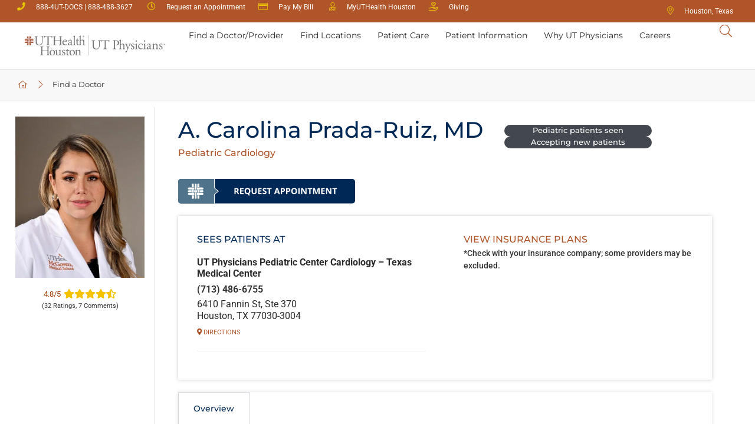

--- FILE ---
content_type: text/html; charset=UTF-8
request_url: https://www.utphysicians.com/provider/a-carolina-prada-ruiz/
body_size: 46911
content:
<!doctype html> 
<html lang="en-US"> 
<head>
<meta charset="UTF-8">
<link rel="preload" href="https://www.utphysicians.com/wp-content/cache/fvm/min/0-cssc9cee7c6c90a6a84d864534bd17376aa4ba449dbd496a9eb8a4be02c18073.css" as="style" media="all" />
<script data-cfasync="false">if(navigator.userAgent.match(/MSIE|Internet Explorer/i)||navigator.userAgent.match(/Trident\/7\..*?rv:11/i)){var href=document.location.href;if(!href.match(/[?&]iebrowser/)){if(href.indexOf("?")==-1){if(href.indexOf("#")==-1){document.location.href=href+"?iebrowser=1"}else{document.location.href=href.replace("#","?iebrowser=1#")}}else{if(href.indexOf("#")==-1){document.location.href=href+"&iebrowser=1"}else{document.location.href=href.replace("#","&iebrowser=1#")}}}}</script>
<script data-cfasync="false">class FVMLoader{constructor(e){this.triggerEvents=e,this.eventOptions={passive:!0},this.userEventListener=this.triggerListener.bind(this),this.delayedScripts={normal:[],async:[],defer:[]},this.allJQueries=[]}_addUserInteractionListener(e){this.triggerEvents.forEach(t=>window.addEventListener(t,e.userEventListener,e.eventOptions))}_removeUserInteractionListener(e){this.triggerEvents.forEach(t=>window.removeEventListener(t,e.userEventListener,e.eventOptions))}triggerListener(){this._removeUserInteractionListener(this),"loading"===document.readyState?document.addEventListener("DOMContentLoaded",this._loadEverythingNow.bind(this)):this._loadEverythingNow()}async _loadEverythingNow(){this._runAllDelayedCSS(),this._delayEventListeners(),this._delayJQueryReady(this),this._handleDocumentWrite(),this._registerAllDelayedScripts(),await this._loadScriptsFromList(this.delayedScripts.normal),await this._loadScriptsFromList(this.delayedScripts.defer),await this._loadScriptsFromList(this.delayedScripts.async),await this._triggerDOMContentLoaded(),await this._triggerWindowLoad(),window.dispatchEvent(new Event("wpr-allScriptsLoaded"))}_registerAllDelayedScripts(){document.querySelectorAll("script[type=fvmdelay]").forEach(e=>{e.hasAttribute("src")?e.hasAttribute("async")&&!1!==e.async?this.delayedScripts.async.push(e):e.hasAttribute("defer")&&!1!==e.defer||"module"===e.getAttribute("data-type")?this.delayedScripts.defer.push(e):this.delayedScripts.normal.push(e):this.delayedScripts.normal.push(e)})}_runAllDelayedCSS(){document.querySelectorAll("link[rel=fvmdelay]").forEach(e=>{e.setAttribute("rel","stylesheet")})}async _transformScript(e){return await this._requestAnimFrame(),new Promise(t=>{const n=document.createElement("script");let r;[...e.attributes].forEach(e=>{let t=e.nodeName;"type"!==t&&("data-type"===t&&(t="type",r=e.nodeValue),n.setAttribute(t,e.nodeValue))}),e.hasAttribute("src")?(n.addEventListener("load",t),n.addEventListener("error",t)):(n.text=e.text,t()),e.parentNode.replaceChild(n,e)})}async _loadScriptsFromList(e){const t=e.shift();return t?(await this._transformScript(t),this._loadScriptsFromList(e)):Promise.resolve()}_delayEventListeners(){let e={};function t(t,n){!function(t){function n(n){return e[t].eventsToRewrite.indexOf(n)>=0?"wpr-"+n:n}e[t]||(e[t]={originalFunctions:{add:t.addEventListener,remove:t.removeEventListener},eventsToRewrite:[]},t.addEventListener=function(){arguments[0]=n(arguments[0]),e[t].originalFunctions.add.apply(t,arguments)},t.removeEventListener=function(){arguments[0]=n(arguments[0]),e[t].originalFunctions.remove.apply(t,arguments)})}(t),e[t].eventsToRewrite.push(n)}function n(e,t){let n=e[t];Object.defineProperty(e,t,{get:()=>n||function(){},set(r){e["wpr"+t]=n=r}})}t(document,"DOMContentLoaded"),t(window,"DOMContentLoaded"),t(window,"load"),t(window,"pageshow"),t(document,"readystatechange"),n(document,"onreadystatechange"),n(window,"onload"),n(window,"onpageshow")}_delayJQueryReady(e){let t=window.jQuery;Object.defineProperty(window,"jQuery",{get:()=>t,set(n){if(n&&n.fn&&!e.allJQueries.includes(n)){n.fn.ready=n.fn.init.prototype.ready=function(t){e.domReadyFired?t.bind(document)(n):document.addEventListener("DOMContentLoaded2",()=>t.bind(document)(n))};const t=n.fn.on;n.fn.on=n.fn.init.prototype.on=function(){if(this[0]===window){function e(e){return e.split(" ").map(e=>"load"===e||0===e.indexOf("load.")?"wpr-jquery-load":e).join(" ")}"string"==typeof arguments[0]||arguments[0]instanceof String?arguments[0]=e(arguments[0]):"object"==typeof arguments[0]&&Object.keys(arguments[0]).forEach(t=>{delete Object.assign(arguments[0],{[e(t)]:arguments[0][t]})[t]})}return t.apply(this,arguments),this},e.allJQueries.push(n)}t=n}})}async _triggerDOMContentLoaded(){this.domReadyFired=!0,await this._requestAnimFrame(),document.dispatchEvent(new Event("DOMContentLoaded2")),await this._requestAnimFrame(),window.dispatchEvent(new Event("DOMContentLoaded2")),await this._requestAnimFrame(),document.dispatchEvent(new Event("wpr-readystatechange")),await this._requestAnimFrame(),document.wpronreadystatechange&&document.wpronreadystatechange()}async _triggerWindowLoad(){await this._requestAnimFrame(),window.dispatchEvent(new Event("wpr-load")),await this._requestAnimFrame(),window.wpronload&&window.wpronload(),await this._requestAnimFrame(),this.allJQueries.forEach(e=>e(window).trigger("wpr-jquery-load")),window.dispatchEvent(new Event("wpr-pageshow")),await this._requestAnimFrame(),window.wpronpageshow&&window.wpronpageshow()}_handleDocumentWrite(){const e=new Map;document.write=document.writeln=function(t){const n=document.currentScript,r=document.createRange(),i=n.parentElement;let a=e.get(n);void 0===a&&(a=n.nextSibling,e.set(n,a));const s=document.createDocumentFragment();r.setStart(s,0),s.appendChild(r.createContextualFragment(t)),i.insertBefore(s,a)}}async _requestAnimFrame(){return new Promise(e=>requestAnimationFrame(e))}static run(){const e=new FVMLoader(["keydown","mousemove","touchmove","touchstart","touchend","wheel"]);e._addUserInteractionListener(e)}}FVMLoader.run();</script>
<meta name="viewport" content="width=device-width, initial-scale=1">
<meta name="twitter:card" content="summary" class="utp-seo-meta-tag" />
<meta name="twitter:title" content="A. Carolina Prada-Ruiz, MD | UT Physicians" class="utp-seo-meta-tag" />
<meta name='robots' content='index, follow, max-image-preview:large, max-snippet:-1, max-video-preview:-1' /><title>A. Carolina Prada-Ruiz | Pediatric Cardiologist | UT Physicians</title><link rel="preload" data-rocket-preload as="image" href="https://www.utphysicians.com/wp-content/uploads/2022/02/prada-ruiz-adriana-carolina-labcoat-web.jpg.webp" fetchpriority="high">
<meta name="description" content="A. Carolina Prada-Ruiz, MD, a UT Physicians pediatric cardiologist, cares for patients in the Greater Houston area." />
<link rel="canonical" href="https://www.utphysicians.com/provider/a-carolina-prada-ruiz/" />
<meta property="og:locale" content="en_US" />
<meta property="og:type" content="article" />
<meta property="og:title" content="A. Carolina Prada-Ruiz | Pediatric Cardiologist | UT Physicians" />
<meta property="og:description" content="A. Carolina Prada-Ruiz, MD, a UT Physicians pediatric cardiologist, cares for patients in the Greater Houston area." />
<meta property="og:url" content="https://www.utphysicians.com/provider/a-carolina-prada-ruiz/" />
<meta property="og:site_name" content="UT Physicians" />
<meta property="article:publisher" content="https://www.facebook.com/UTPhysicians/" />
<meta property="article:modified_time" content="2025-08-05T16:29:02+00:00" />
<meta property="og:image" content="https://www.utphysicians.com/wp-content/uploads/2022/02/prada-ruiz-adriana-carolina-labcoat-web-400x400.jpg" />
<meta property="og:image:width" content="400" />
<meta property="og:image:height" content="400" />
<meta property="og:image:type" content="image/jpeg" />
<meta name="twitter:label1" content="Est. reading time" />
<meta name="twitter:data1" content="1 minute" />
<script type="application/ld+json" class="yoast-schema-graph">{"@context":"https://schema.org","@graph":[{"@type":["WebPage","ProfilePage"],"@id":"https://www.utphysicians.com/provider/a-carolina-prada-ruiz/","url":"https://www.utphysicians.com/provider/a-carolina-prada-ruiz/","name":"A. Carolina Prada-Ruiz | Pediatric Cardiologist | UT Physicians","isPartOf":{"@id":"https://www.utphysicians.com/#website"},"primaryImageOfPage":{"@id":"https://www.utphysicians.com/provider/a-carolina-prada-ruiz/#primaryimage"},"image":{"@id":"https://www.utphysicians.com/provider/a-carolina-prada-ruiz/#primaryimage"},"thumbnailUrl":"https://www.utphysicians.com/wp-content/uploads/2022/02/prada-ruiz-adriana-carolina-labcoat-web.jpg","datePublished":"2022-02-03T18:12:40+00:00","dateModified":"2025-08-05T16:29:02+00:00","description":"A. Carolina Prada-Ruiz, MD, a UT Physicians pediatric cardiologist, cares for patients in the Greater Houston area.","breadcrumb":{"@id":"https://www.utphysicians.com/provider/a-carolina-prada-ruiz/#breadcrumb"},"inLanguage":"en-US","potentialAction":[{"@type":"ReadAction","target":["https://www.utphysicians.com/provider/a-carolina-prada-ruiz/"]}]},{"@type":"ImageObject","inLanguage":"en-US","@id":"https://www.utphysicians.com/provider/a-carolina-prada-ruiz/#primaryimage","url":"https://www.utphysicians.com/wp-content/uploads/2022/02/prada-ruiz-adriana-carolina-labcoat-web.jpg","contentUrl":"https://www.utphysicians.com/wp-content/uploads/2022/02/prada-ruiz-adriana-carolina-labcoat-web.jpg","width":500,"height":625,"caption":"A. Carolina Prada-Ruiz, MD"},{"@type":"BreadcrumbList","@id":"https://www.utphysicians.com/provider/a-carolina-prada-ruiz/#breadcrumb","itemListElement":[{"@type":"ListItem","position":1,"name":"Providers","item":"https://www.utphysicians.com/provider/"},{"@type":"ListItem","position":2,"name":"A. Carolina Prada-Ruiz"}]},{"@type":"WebSite","@id":"https://www.utphysicians.com/#website","url":"https://www.utphysicians.com/","name":"UT Physicians","description":"Houston’s Comprehensive Healthcare network","publisher":{"@id":"https://www.utphysicians.com/#organization"},"potentialAction":[{"@type":"SearchAction","target":{"@type":"EntryPoint","urlTemplate":"https://www.utphysicians.com/?s={search_term_string}"},"query-input":{"@type":"PropertyValueSpecification","valueRequired":true,"valueName":"search_term_string"}}],"inLanguage":"en-US"},{"@type":"Organization","@id":"https://www.utphysicians.com/#organization","name":"UT Physicians","url":"https://www.utphysicians.com/","logo":{"@type":"ImageObject","inLanguage":"en-US","@id":"https://www.utphysicians.com/#/schema/logo/image/","url":"https://www.utphysicians.com/wp-content/uploads/2020/06/uthealth-utp-cbh-logo-1.svg","contentUrl":"https://www.utphysicians.com/wp-content/uploads/2020/06/uthealth-utp-cbh-logo-1.svg","width":697,"height":99,"caption":"UT Physicians"},"image":{"@id":"https://www.utphysicians.com/#/schema/logo/image/"},"sameAs":["https://www.facebook.com/UTPhysicians/","https://x.com/UTPhysicians","https://www.instagram.com/utphysicians/?hl=en","https://www.linkedin.com/company/ut-physicians/","https://www.youtube.com/channel/UCOn3Tbu4R_X-s2_XEwkPQ1w","https://en.wikipedia.org/wiki/University_of_Texas_Health_Science_Center_at_Houston"],"mainEntityOfPage":{"@id":"https://www.utphysicians.com/provider/a-carolina-prada-ruiz/"}}]}</script>
<link rel="alternate" type="application/rss+xml" title="UT Physicians &raquo; Feed" href="https://www.utphysicians.com/feed/" />
<link rel="alternate" type="application/rss+xml" title="UT Physicians &raquo; Comments Feed" href="https://www.utphysicians.com/comments/feed/" />
<link rel="preload" fetchpriority="low" id="fvmfonts-css" href="https://www.utphysicians.com/wp-content/cache/fvm/min/0-css4fd120f67bd887ae001333c095e43da35ca5cd2b612bf67fa8d3e13db90b5.css" as="style" media="all" onload="this.rel='stylesheet';this.onload=null"> 
<link rel="stylesheet" href="https://www.utphysicians.com/wp-content/cache/fvm/min/0-cssc9cee7c6c90a6a84d864534bd17376aa4ba449dbd496a9eb8a4be02c18073.css" media="all" /> 
<link rel="preload" as="style" href="https://www.utphysicians.com/wp-content/cache/fvm/min/0-cssb02fd0b6b54b436eebce6cf823bb88c2eb95594f480ba2a150fc1a0d6ada5.css" media="all" onload="this.rel='stylesheet'" />
<script defer='defer' src='https://www.utphysicians.com/wp-content/cache/fvm/min/0-js41d9af2907fec563e957e940d5daf6547d2840896065c581ea7240143460b2.js'></script>
<link rel="profile" href="https://gmpg.org/xfn/11"> 
<script>
var theplus_ajax_url = "https://www.utphysicians.com/wp-admin/admin-ajax.php";
var theplus_ajax_post_url = "https://www.utphysicians.com/wp-admin/admin-post.php";
var theplus_nonce = "13f14b3ef9";
</script>
<style media="all">img:is([sizes="auto" i],[sizes^="auto," i]){contain-intrinsic-size:3000px 1500px}</style> 
<style id='classic-theme-styles-inline-css' media="all">/*! This file is auto-generated */ .wp-block-button__link{color:#fff;background-color:#32373c;border-radius:9999px;box-shadow:none;text-decoration:none;padding:calc(.667em + 2px) calc(1.333em + 2px);font-size:1.125em}.wp-block-file__button{background:#32373c;color:#fff;text-decoration:none}</style> 
<style id='global-styles-inline-css' media="all">:root{--wp--preset--aspect-ratio--square:1;--wp--preset--aspect-ratio--4-3:4/3;--wp--preset--aspect-ratio--3-4:3/4;--wp--preset--aspect-ratio--3-2:3/2;--wp--preset--aspect-ratio--2-3:2/3;--wp--preset--aspect-ratio--16-9:16/9;--wp--preset--aspect-ratio--9-16:9/16;--wp--preset--color--black:#000000;--wp--preset--color--cyan-bluish-gray:#abb8c3;--wp--preset--color--white:#ffffff;--wp--preset--color--pale-pink:#f78da7;--wp--preset--color--vivid-red:#cf2e2e;--wp--preset--color--luminous-vivid-orange:#ff6900;--wp--preset--color--luminous-vivid-amber:#fcb900;--wp--preset--color--light-green-cyan:#7bdcb5;--wp--preset--color--vivid-green-cyan:#00d084;--wp--preset--color--pale-cyan-blue:#8ed1fc;--wp--preset--color--vivid-cyan-blue:#0693e3;--wp--preset--color--vivid-purple:#9b51e0;--wp--preset--gradient--vivid-cyan-blue-to-vivid-purple:linear-gradient(135deg,rgba(6,147,227,1) 0%,rgb(155,81,224) 100%);--wp--preset--gradient--light-green-cyan-to-vivid-green-cyan:linear-gradient(135deg,rgb(122,220,180) 0%,rgb(0,208,130) 100%);--wp--preset--gradient--luminous-vivid-amber-to-luminous-vivid-orange:linear-gradient(135deg,rgba(252,185,0,1) 0%,rgba(255,105,0,1) 100%);--wp--preset--gradient--luminous-vivid-orange-to-vivid-red:linear-gradient(135deg,rgba(255,105,0,1) 0%,rgb(207,46,46) 100%);--wp--preset--gradient--very-light-gray-to-cyan-bluish-gray:linear-gradient(135deg,rgb(238,238,238) 0%,rgb(169,184,195) 100%);--wp--preset--gradient--cool-to-warm-spectrum:linear-gradient(135deg,rgb(74,234,220) 0%,rgb(151,120,209) 20%,rgb(207,42,186) 40%,rgb(238,44,130) 60%,rgb(251,105,98) 80%,rgb(254,248,76) 100%);--wp--preset--gradient--blush-light-purple:linear-gradient(135deg,rgb(255,206,236) 0%,rgb(152,150,240) 100%);--wp--preset--gradient--blush-bordeaux:linear-gradient(135deg,rgb(254,205,165) 0%,rgb(254,45,45) 50%,rgb(107,0,62) 100%);--wp--preset--gradient--luminous-dusk:linear-gradient(135deg,rgb(255,203,112) 0%,rgb(199,81,192) 50%,rgb(65,88,208) 100%);--wp--preset--gradient--pale-ocean:linear-gradient(135deg,rgb(255,245,203) 0%,rgb(182,227,212) 50%,rgb(51,167,181) 100%);--wp--preset--gradient--electric-grass:linear-gradient(135deg,rgb(202,248,128) 0%,rgb(113,206,126) 100%);--wp--preset--gradient--midnight:linear-gradient(135deg,rgb(2,3,129) 0%,rgb(40,116,252) 100%);--wp--preset--font-size--small:13px;--wp--preset--font-size--medium:20px;--wp--preset--font-size--large:36px;--wp--preset--font-size--x-large:42px;--wp--preset--spacing--20:0.44rem;--wp--preset--spacing--30:0.67rem;--wp--preset--spacing--40:1rem;--wp--preset--spacing--50:1.5rem;--wp--preset--spacing--60:2.25rem;--wp--preset--spacing--70:3.38rem;--wp--preset--spacing--80:5.06rem;--wp--preset--shadow--natural:6px 6px 9px rgba(0, 0, 0, 0.2);--wp--preset--shadow--deep:12px 12px 50px rgba(0, 0, 0, 0.4);--wp--preset--shadow--sharp:6px 6px 0px rgba(0, 0, 0, 0.2);--wp--preset--shadow--outlined:6px 6px 0px -3px rgba(255, 255, 255, 1), 6px 6px rgba(0, 0, 0, 1);--wp--preset--shadow--crisp:6px 6px 0px rgba(0, 0, 0, 1)}:where(.is-layout-flex){gap:.5em}:where(.is-layout-grid){gap:.5em}body .is-layout-flex{display:flex}.is-layout-flex{flex-wrap:wrap;align-items:center}.is-layout-flex>:is(*,div){margin:0}body .is-layout-grid{display:grid}.is-layout-grid>:is(*,div){margin:0}:where(.wp-block-columns.is-layout-flex){gap:2em}:where(.wp-block-columns.is-layout-grid){gap:2em}:where(.wp-block-post-template.is-layout-flex){gap:1.25em}:where(.wp-block-post-template.is-layout-grid){gap:1.25em}.has-black-color{color:var(--wp--preset--color--black)!important}.has-cyan-bluish-gray-color{color:var(--wp--preset--color--cyan-bluish-gray)!important}.has-white-color{color:var(--wp--preset--color--white)!important}.has-pale-pink-color{color:var(--wp--preset--color--pale-pink)!important}.has-vivid-red-color{color:var(--wp--preset--color--vivid-red)!important}.has-luminous-vivid-orange-color{color:var(--wp--preset--color--luminous-vivid-orange)!important}.has-luminous-vivid-amber-color{color:var(--wp--preset--color--luminous-vivid-amber)!important}.has-light-green-cyan-color{color:var(--wp--preset--color--light-green-cyan)!important}.has-vivid-green-cyan-color{color:var(--wp--preset--color--vivid-green-cyan)!important}.has-pale-cyan-blue-color{color:var(--wp--preset--color--pale-cyan-blue)!important}.has-vivid-cyan-blue-color{color:var(--wp--preset--color--vivid-cyan-blue)!important}.has-vivid-purple-color{color:var(--wp--preset--color--vivid-purple)!important}.has-black-background-color{background-color:var(--wp--preset--color--black)!important}.has-cyan-bluish-gray-background-color{background-color:var(--wp--preset--color--cyan-bluish-gray)!important}.has-white-background-color{background-color:var(--wp--preset--color--white)!important}.has-pale-pink-background-color{background-color:var(--wp--preset--color--pale-pink)!important}.has-vivid-red-background-color{background-color:var(--wp--preset--color--vivid-red)!important}.has-luminous-vivid-orange-background-color{background-color:var(--wp--preset--color--luminous-vivid-orange)!important}.has-luminous-vivid-amber-background-color{background-color:var(--wp--preset--color--luminous-vivid-amber)!important}.has-light-green-cyan-background-color{background-color:var(--wp--preset--color--light-green-cyan)!important}.has-vivid-green-cyan-background-color{background-color:var(--wp--preset--color--vivid-green-cyan)!important}.has-pale-cyan-blue-background-color{background-color:var(--wp--preset--color--pale-cyan-blue)!important}.has-vivid-cyan-blue-background-color{background-color:var(--wp--preset--color--vivid-cyan-blue)!important}.has-vivid-purple-background-color{background-color:var(--wp--preset--color--vivid-purple)!important}.has-black-border-color{border-color:var(--wp--preset--color--black)!important}.has-cyan-bluish-gray-border-color{border-color:var(--wp--preset--color--cyan-bluish-gray)!important}.has-white-border-color{border-color:var(--wp--preset--color--white)!important}.has-pale-pink-border-color{border-color:var(--wp--preset--color--pale-pink)!important}.has-vivid-red-border-color{border-color:var(--wp--preset--color--vivid-red)!important}.has-luminous-vivid-orange-border-color{border-color:var(--wp--preset--color--luminous-vivid-orange)!important}.has-luminous-vivid-amber-border-color{border-color:var(--wp--preset--color--luminous-vivid-amber)!important}.has-light-green-cyan-border-color{border-color:var(--wp--preset--color--light-green-cyan)!important}.has-vivid-green-cyan-border-color{border-color:var(--wp--preset--color--vivid-green-cyan)!important}.has-pale-cyan-blue-border-color{border-color:var(--wp--preset--color--pale-cyan-blue)!important}.has-vivid-cyan-blue-border-color{border-color:var(--wp--preset--color--vivid-cyan-blue)!important}.has-vivid-purple-border-color{border-color:var(--wp--preset--color--vivid-purple)!important}.has-vivid-cyan-blue-to-vivid-purple-gradient-background{background:var(--wp--preset--gradient--vivid-cyan-blue-to-vivid-purple)!important}.has-light-green-cyan-to-vivid-green-cyan-gradient-background{background:var(--wp--preset--gradient--light-green-cyan-to-vivid-green-cyan)!important}.has-luminous-vivid-amber-to-luminous-vivid-orange-gradient-background{background:var(--wp--preset--gradient--luminous-vivid-amber-to-luminous-vivid-orange)!important}.has-luminous-vivid-orange-to-vivid-red-gradient-background{background:var(--wp--preset--gradient--luminous-vivid-orange-to-vivid-red)!important}.has-very-light-gray-to-cyan-bluish-gray-gradient-background{background:var(--wp--preset--gradient--very-light-gray-to-cyan-bluish-gray)!important}.has-cool-to-warm-spectrum-gradient-background{background:var(--wp--preset--gradient--cool-to-warm-spectrum)!important}.has-blush-light-purple-gradient-background{background:var(--wp--preset--gradient--blush-light-purple)!important}.has-blush-bordeaux-gradient-background{background:var(--wp--preset--gradient--blush-bordeaux)!important}.has-luminous-dusk-gradient-background{background:var(--wp--preset--gradient--luminous-dusk)!important}.has-pale-ocean-gradient-background{background:var(--wp--preset--gradient--pale-ocean)!important}.has-electric-grass-gradient-background{background:var(--wp--preset--gradient--electric-grass)!important}.has-midnight-gradient-background{background:var(--wp--preset--gradient--midnight)!important}.has-small-font-size{font-size:var(--wp--preset--font-size--small)!important}.has-medium-font-size{font-size:var(--wp--preset--font-size--medium)!important}.has-large-font-size{font-size:var(--wp--preset--font-size--large)!important}.has-x-large-font-size{font-size:var(--wp--preset--font-size--x-large)!important}:where(.wp-block-post-template.is-layout-flex){gap:1.25em}:where(.wp-block-post-template.is-layout-grid){gap:1.25em}:where(.wp-block-columns.is-layout-flex){gap:2em}:where(.wp-block-columns.is-layout-grid){gap:2em}:root :where(.wp-block-pullquote){font-size:1.5em;line-height:1.6}</style> 
<script src="https://www.utphysicians.com/wp-includes/js/jquery/jquery.min.js?ver=3.7.1" id="jquery-core-js"></script>
<script src="https://www.utphysicians.com/wp-includes/js/jquery/jquery-migrate.min.js?ver=3.4.1" id="jquery-migrate-js"></script>
<script id="swiftype-js-extra">
var swiftypeParams = {"engineKey":"zzY6X6zXEndeDzHi-d93"};
</script>
<script src="https://www.utphysicians.com/wp-content/plugins/swiftype-search/Search/../assets/install_swiftype.min.js?ver=6.8.3" id="swiftype-js"></script>
<script>(function(w,d,s,l,i){w[l]=w[l]||[];w[l].push({'gtm.start':
new Date().getTime(),event:'gtm.js'});var f=d.getElementsByTagName(s)[0],
j=d.createElement(s),dl=l!='dataLayer'?'&l='+l:'';j.async=true;j.src=
'https://www.googletagmanager.com/gtm.js?id='+i+dl;f.parentNode.insertBefore(j,f);
})(window,document,'script','dataLayer','GTM-5DGS889L');</script>
<style media="all">body .elementor-slides-wrapper{max-width:100vw!important}body .swiper-slide-bg{max-width:100vw!important}body .swiper-container .ecs-post-loop.swiper-slide{max-width:100vw!important}body .swiper-container .ecs-posts{max-width:100vw!important}body .swiper-container .ecs-posts .elementor-image{max-width:100%!important}.elementor-widget-wrap.e-swiper-container{max-width:100%}@media screen and (max-width:799px){.gform_wrapper.gravity-theme .gfield input.medium,.gform_wrapper.gravity-theme .gfield select.medium{width:100%!important}}</style> 
<script id="environment" data-envtype="prod">console.log('environment:prod');</script>
<style media="all">@media(min-width:800px){.elementor-widget-loop-carousel h4.elementor-heading-title a{min-height:27px;display:block}}</style> 
<style media="all">@media print{a[href]::after{content:none!important}#headerDT,#quickNav,div[data-elementor-type="footer"],#post-related-data,#post-nav,#post-boilerplate,div[data-id="c587eb9"],div[data-id="5f81aa7"]{display:none}}</style> 
<style media="all">.e-con.e-parent:nth-of-type(n+4):not(.e-lazyloaded):not(.e-no-lazyload),.e-con.e-parent:nth-of-type(n+4):not(.e-lazyloaded):not(.e-no-lazyload) *{background-image:none!important}@media screen and (max-height:1024px){.e-con.e-parent:nth-of-type(n+3):not(.e-lazyloaded):not(.e-no-lazyload),.e-con.e-parent:nth-of-type(n+3):not(.e-lazyloaded):not(.e-no-lazyload) *{background-image:none!important}}@media screen and (max-height:640px){.e-con.e-parent:nth-of-type(n+2):not(.e-lazyloaded):not(.e-no-lazyload),.e-con.e-parent:nth-of-type(n+2):not(.e-lazyloaded):not(.e-no-lazyload) *{background-image:none!important}}</style> 
<link rel="icon" href="https://www.utphysicians.com/wp-content/uploads/2024/03/cropped-utp-favicon-192x192.png" sizes="192x192" /> 
<noscript><style id="rocket-lazyload-nojs-css">.rll-youtube-player, [data-lazy-src]{display:none !important;}</style></noscript>
</head>
<body class="wp-singular provider-template-default single single-provider postid-91587 single-format-standard wp-custom-logo wp-theme-hello-elementor wp-child-theme-utp elementor-default elementor-kit-8 elementor-page-145791"> <a class="skip-main" href="#mainPageContent">Skip to main content</a> 
<noscript><iframe title="GTM" src="https://www.googletagmanager.com/ns.html?id=GTM-5DGS889L"
height="0" width="0" style="display:none;visibility:hidden"></iframe></noscript>
<style media="all">.elementor-9 .elementor-element.elementor-element-2d95816c .elementor-icon-list-text{padding:10px 0 10px 0}#menu-menu-1 .elementor-widget.elementor-align-left .elementor-icon-list-item,#menu-menu-1 .elementor-widget.elementor-align-left .elementor-icon-list-item a{padding:3px 0 3px 0}.elementor-9+div>.elementor-element:first-of-type .elementor-list-item-link-full_width a span,.elementor-9+div>.elementor-element:nth-of-type(2) .elementor-list-item-link-full_width a span{padding:6px 0 6px 0}#headerDT #headerSearchBtn a{padding:5px}.single-post p a,.single-post li a,.single-story p a,.single-story li a,.single-provider p a,.single-provider li a{padding:3px 0}</style> <a class="skip-link screen-reader-text" href="#content">Skip to content</a> <div  data-elementor-type="header" data-elementor-id="9" class="elementor elementor-9 elementor-location-header" data-elementor-post-type="elementor_library"> <div class="elementor-element elementor-element-686c948 e-con-full elementor-hidden-tablet elementor-hidden-phone e-flex e-con e-parent" data-id="686c948" data-element_type="container" id="quickNav" data-settings="{&quot;background_background&quot;:&quot;classic&quot;}"> <div  class="elementor-element elementor-element-01b0756 elementor-hidden-tablet elementor-hidden-phone e-con-full e-flex e-con e-child" data-id="01b0756" data-element_type="container"> <div class="elementor-element elementor-element-4eaf4c4 elementor-icon-list--layout-inline elementor-mobile-align-center elementor-hidden-phone elementor-list-item-link-full_width elementor-widget elementor-widget-icon-list" data-id="4eaf4c4" data-element_type="widget" data-widget_type="icon-list.default"> <div  class="elementor-widget-container"> <ul class="elementor-icon-list-items elementor-inline-items"> <li class="elementor-icon-list-item elementor-inline-item"> <a href="tel:8884883627"> <span class="elementor-icon-list-icon"> <i aria-hidden="true" class="fas fa-phone"></i> </span> <span class="elementor-icon-list-text">888-4UT-DOCS | 888-488-3627</span> </a> </li> <li class="elementor-icon-list-item elementor-inline-item"> <a href="https://www.utphysicians.com/request-an-appointment/"> <span class="elementor-icon-list-icon"> <i aria-hidden="true" class="far fa-clock"></i> </span> <span class="elementor-icon-list-text">Request an Appointment</span> </a> </li> <li class="elementor-icon-list-item elementor-inline-item"> <a href="https://www.utphysicians.com/paymybill/"> <span class="elementor-icon-list-icon"> <i aria-hidden="true" class="fal fa-credit-card"></i> </span> <span class="elementor-icon-list-text">Pay My Bill</span> </a> </li> <li class="elementor-icon-list-item elementor-inline-item"> <a href="https://www.utphysicians.com/myuthealth/"> <span class="elementor-icon-list-icon"> <i aria-hidden="true" class="fal fa-user-md"></i> </span> <span class="elementor-icon-list-text">MyUTHealth Houston</span> </a> </li> <li class="elementor-icon-list-item elementor-inline-item"> <a href="https://www.utphysicians.com/honor-your-caregiver/"> <span class="elementor-icon-list-icon"> <i aria-hidden="true" class="far fa-hand-holding-heart"></i> </span> <span class="elementor-icon-list-text">Giving</span> </a> </li> </ul> </div> </div> </div> <div  class="elementor-element elementor-element-22ce300 elementor-hidden-tablet elementor-hidden-mobile e-con-full e-flex e-con e-child" data-id="22ce300" data-element_type="container"> <div class="elementor-element elementor-element-872c1ea elementor-icon-list--layout-inline elementor-mobile-align-center elementor-hidden-phone elementor-align-right ugeolocation elementor-list-item-link-full_width elementor-widget elementor-widget-icon-list" data-id="872c1ea" data-element_type="widget" data-widget_type="icon-list.default"> <div  class="elementor-widget-container"> <ul class="elementor-icon-list-items elementor-inline-items"> <li class="elementor-icon-list-item elementor-inline-item"> <span class="elementor-icon-list-icon"> <i aria-hidden="true" class="fal fa-map-marker-alt"></i> </span> <span class="elementor-icon-list-text"></span> </li> </ul> </div> </div> </div> </div> <div class="elementor-element elementor-element-e87519d e-con-full elementor-hidden-tablet elementor-hidden-phone e-flex e-con e-parent" data-id="e87519d" data-element_type="container" id="headerDT" data-settings="{&quot;background_background&quot;:&quot;classic&quot;}"> <div  class="elementor-element elementor-element-a6cb5f9 e-con-full e-flex e-con e-child" data-id="a6cb5f9" data-element_type="container"> <div class="elementor-element elementor-element-c6b0311 e-con-full e-flex e-con e-child" data-id="c6b0311" data-element_type="container" id="mainNavBarDT" data-settings="{&quot;background_background&quot;:&quot;classic&quot;}"> <div class="elementor-element elementor-element-0b42e6d e-con-full e-flex e-con e-child" data-id="0b42e6d" data-element_type="container"> <div class="elementor-element elementor-element-ba3f0ae logo-color elementor-widget elementor-widget-image" data-id="ba3f0ae" data-element_type="widget" data-widget_type="image.default"> <div class="elementor-widget-container"> <a href="/" aria-label="Return Home"> <img width="163" height="37" src="https://www.utphysicians.com/wp-content/uploads/2020/06/UTPM24-UTHH-UTP-H-RGB.svg" class="attachment-full size-full wp-image-123022" alt="UTHH-UTP Logo" /> </a> </div> </div> </div> <div class="elementor-element elementor-element-bfd93c1 elementor-hidden-tablet elementor-hidden-phone e-con-full e-flex e-con e-child" data-id="bfd93c1" data-element_type="container"> <div class="elementor-element elementor-element-a7ae6b4 elementor-widget elementor-widget-tp-navigation-menu" data-id="a7ae6b4" data-element_type="widget" data-widget_type="tp-navigation-menu.default"> <div class="elementor-widget-container"> <div class="plus-navigation-wrap text-center nav-menu69809198200c5a7ae6b4"> <div class="plus-navigation-inner menu-click main-menu-indicator-none sub-menu-indicator-none plus-menu-style-1" data-menu_transition="style-1" data-mobile-menu-click="no"> <div id="theplus-navigation-normal-menu" class="collapse navbar-collapse navbar-ex1-collapse"> <div class="plus-navigation-menu menu-horizontal"> <ul id="menu-menu-1" class="nav navbar-nav yamm menu-hover-none"><li id="menu-item-971" class="menu-item menu-item-type-custom menu-item-object-custom menu-item-has-children animate-dropdown menu-item-971 depth-0 dropdown plus-dropdown-full-width" ><a title="Find a Doctor/Provider" href="/doctors/" class="dropdown-toggle" aria-haspopup="true" data-text="Find a Doctor/Provider">Find a Doctor/Provider</a> <ul role="menu" class="dropdown-menu"> <li id="menu-item-990" class="menu-item menu-item-type-post_type menu-item-object-plus-mega-menu animate-dropdown menu-item-990 plus-dropdown-menu-" ><div class="plus-megamenu-content"> <div data-elementor-type="wp-post" data-elementor-id="164" class="elementor elementor-164" data-elementor-post-type="plus-mega-menu"> <div class="elementor-element elementor-element-8c85bfe e-con-full e-flex e-con e-parent" data-id="8c85bfe" data-element_type="container" data-settings="{&quot;background_background&quot;:&quot;classic&quot;}"> <div class="elementor-element elementor-element-8d189cd e-con-full e-flex e-con e-child" data-id="8d189cd" data-element_type="container"> <div class="elementor-element elementor-element-a52f9b4 e-con-full e-flex e-con e-child" data-id="a52f9b4" data-element_type="container"> <div class="elementor-element elementor-element-eada798 e-con-full e-flex e-con e-child" data-id="eada798" data-element_type="container"> <div class="elementor-element elementor-element-9192dbb elementor-widget elementor-widget-heading" data-id="9192dbb" data-element_type="widget" data-widget_type="heading.default"> <div class="elementor-widget-container"> <h2 class="elementor-heading-title elementor-size-default">Find a Doctor/Provider</h2> </div> </div> <div class="elementor-element elementor-element-72db1e1 elementor-align-left elementor-icon-list--layout-traditional elementor-list-item-link-full_width elementor-widget elementor-widget-icon-list" data-id="72db1e1" data-element_type="widget" data-widget_type="icon-list.default"> <div class="elementor-widget-container"> <ul class="elementor-icon-list-items"> <li class="elementor-icon-list-item"> <a href="https://www.utphysicians.com/doctors/?lat=29.7600771&#038;lng=-95.37011079999999&#038;city=Houston"> <span class="elementor-icon-list-icon"> <i aria-hidden="true" class="fal fa-chevron-right"></i> </span> <span class="elementor-icon-list-text">Search Doctors/Providers</span> </a> </li> <li class="elementor-icon-list-item"> <a href="/specialty/"> <span class="elementor-icon-list-icon"> <i aria-hidden="true" class="fal fa-chevron-right"></i> </span> <span class="elementor-icon-list-text">Specialties</span> </a> </li> <li class="elementor-icon-list-item"> <a href="/glossary/a/"> <span class="elementor-icon-list-icon"> <i aria-hidden="true" class="fal fa-chevron-right"></i> </span> <span class="elementor-icon-list-text">Directory A-Z</span> </a> </li> </ul> </div> </div> <div class="elementor-element elementor-element-6f2fa2b elementor-widget-divider--view-line elementor-widget elementor-widget-divider" data-id="6f2fa2b" data-element_type="widget" data-widget_type="divider.default"> <div class="elementor-widget-container"> <div class="elementor-divider"> <span class="elementor-divider-separator"> </span> </div> </div> </div> <div class="elementor-element elementor-element-4ae682b elementor-align-left elementor-icon-list--layout-traditional elementor-list-item-link-full_width elementor-widget elementor-widget-icon-list" data-id="4ae682b" data-element_type="widget" data-widget_type="icon-list.default"> <div class="elementor-widget-container"> <ul class="elementor-icon-list-items"> <li class="elementor-icon-list-item"> <a href="https://www.utphysicians.com/request-an-appointment/"> <span class="elementor-icon-list-icon"> <i aria-hidden="true" class="fal fa-calendar-plus"></i> </span> <span class="elementor-icon-list-text">Request An Appointment</span> </a> </li> <li class="elementor-icon-list-item"> <a href="https://www.utphysicians.com/myuthealthhouston/"> <span class="elementor-icon-list-icon"> <i aria-hidden="true" class="fal fa-lock-alt"></i> </span> <span class="elementor-icon-list-text">MyUTHealth Houston</span> </a> </li> </ul> </div> </div> </div> </div> </div> <div class="elementor-element elementor-element-ed566aa elementor-hidden-mobile e-con-full e-flex e-con e-child" data-id="ed566aa" data-element_type="container" data-settings="{&quot;background_background&quot;:&quot;classic&quot;}"> <div class="elementor-element elementor-element-22728ea e-con-full e-flex e-con e-child" data-id="22728ea" data-element_type="container" data-settings="{&quot;background_background&quot;:&quot;classic&quot;}"> <div class="elementor-element elementor-element-b18577e e-con-full e-flex e-con e-child" data-id="b18577e" data-element_type="container"> <div class="elementor-element elementor-element-8254216 elementor-widget elementor-widget-WWCAreamap" data-id="8254216" data-element_type="widget" data-widget_type="WWCAreamap.default"> <div class="elementor-widget-container"> <div class="wwc-gmap-elementor-widget"><div class="inner">
<style media="all">div#W_WMAP_136_map.wwcui-gmap-obj{width:100%;height:100%}div#W_WMAP_136_map{position:relative}.filtermap.active .elementor-row .map-filter .elementor-column-wrap{border:2px #008f49 solid!important}#wwcuiAMapListW_WMAP_136{flex:0;max-width:0;min-height:0;overflow:hidden;transition:all .5s ease;display:flex;flex-direction:column}div#wwcuiAMapListW_WMAP_136 .inner{position:relative;border:1px #ccc solid;border-right:0;flex:1}div#wwcuiAMapListW_WMAP_136 .inner{border:1px #ccc solid;border-right:0;flex:1;max-height:90%;overflow:hidden;overflow-y:scroll}div#wwcuiAMapListW_WMAP_136 .inner{border:1px #ccc solid;border-right:0;flex:1;max-height:90%;overflow:hidden;overflow-y:scroll;position:relative;z-index:10;box-shadow:inset -5px 0 10px rgba(0,0,0,.1)}div#wwcuiAMapListW_WMAP_136 .inner .list{padding:1rem}.land-amap-holder.open #wwcuiAMapListW_WMAP_136{flex:.3;max-width:1000000px}.land-amap-holder #W_WMAP_136_map{flex:1;transition:all .5s ease;border-left:0}.list-group{margin-bottom:1rem}.list-group h4{margin:0;font-size:1rem}h1.gmap-iw-heading{font-size:.9rem;margin:0;text-transform:none!important}.gmap-iw-body{color:#373632;font-size:1rem}.gmap-iw-body h6{color:#373632;font-size:.8rem;font-weight:400;margin:.6rem 0}span.acts{font-size:.85rem;margin:1rem 0;display:block}span.acts a{font-size:.7rem;margin:1rem;font-weight:700}.land-amap-holder{height:450px!important}div#W_WMAP_136_map.wwcui-gmap-obj{height:450px!important}#wwcuiAMapList{height:450px!important}.land-amap-holder .list-item h5{text-align:left}.land-amap-holder .list-group h4{color:;text-align:left;text-transform:uppercase}h1.gmap-iw-heading{color:;text-align:left}@media (max-width:767px){.hs-form-title{}}@media (max-width:500px){.hs-form-title{}.land-amap-holder{display:block;min-height:90vh;flex-direction:column}.land-amap-holder{display:flex;min-height:0;flex-direction:column-reverse;max-height:100vh!important;height:100vh}.land-amap-holder.open #wwcuiAMapList{flex:1;max-width:1000000px;height:300px!important;max-height:none;min-height:300px}.land-amap-holder.open #wwcuiAMapList{flex:1;max-width:1000000px;height:320px!important;max-height:none;min-height:680px}.land-amap-holder.open #wwcuiAMapList{flex:.45;max-width:1000000px;height:35vh!important;max-height:none;min-height:35vh}div#wwcuiAMapListW_WMAP_136 .inner{border:1px #ccc solid;border-right:0;flex:1;max-height:none;overflow:hidden;overflow-y:scroll;position:relative;z-index:100000000;box-shadow:inset -5px 0 10px rgba(0,0,0,.1);padding-bottom:3rem}.land-amap-holder #W_WMAP_136_map{flex:.55;transition:all .5s ease;border:1px #ccc solid;border-left:0;height:65vh;max-height:65vh}}</style> <div id="W_WMAP_136_wrapper" class="wwcui-gmap show-labels"><div class="land-amap-holder"><div id="wwcuiAMapListW_WMAP_136" style=""></div><div id="W_WMAP_136_map" class="wwcui-gmap-obj"></div></div></div> 
<script>
jQuery(window).load( function() {
});
jQuery(document).ready( function() {
var options = {
mapId: 'a5bcf7edea8c6e1d',
container: 'W_WMAP_136_map',
gmcenteron_lat: 29.764748,
gmcenteron_lng: -95.361965,
gmzoom_size: 9,
gmlist: '',
locations: [{"poi_name":"UT Physicians Urogynecology Center \u2013 Katy","poi_color":"#1A4C6D","add_address":"yes","add_contact":"yes","poi_lat":"29.787264","poi_lng":"-95.789424","poi_address":"23920 Katy Fwy","poi_city_state_zip":"Katy, TX 77494","poi_phone":"","poi_city":"Katy","poi_state":"TX","poi_group":"Katy","poi_icon_scale_size":34,"poi_ico_stroke_sweight_size":0,"poi_icon_animated":"yes","poi_action":"infowindow","poi_url":"\/clinc\/ut-physicians-urogynecology-center-katy"},{"poi_name":"UT Physicians Urogynecology Center \u2013 Greater Heights","poi_color":"#1A4C6D","add_address":"yes","add_contact":"yes","poi_lat":"29.8117063","poi_lng":"-95.432514","poi_address":"1631 North Loop W","poi_city_state_zip":"Houston, TX 77008","poi_phone":"","poi_city":"Houston","poi_state":"TX","poi_group":"Houston","poi_icon_scale_size":34,"poi_ico_stroke_sweight_size":0,"poi_icon_animated":"yes","poi_action":"infowindow","poi_url":"\/clinc\/ut-physicians-urogynecology-center-greater-heights"},{"poi_name":"UT Physicians Minimally Invasive Surgeons of Texas (UTMIST) \u2013 Pearland","poi_color":"#1A4C6D","add_address":"yes","add_contact":"yes","poi_lat":"29.5611439","poi_lng":"-95.3933808","poi_address":"11049 Memorial Hermann Dr","poi_city_state_zip":"Pearland, TX 77584","poi_phone":"","poi_city":"Pearland","poi_state":"TX","poi_group":"Pearland","poi_icon_scale_size":34,"poi_ico_stroke_sweight_size":0,"poi_icon_animated":"yes","poi_action":"infowindow","poi_url":"\/clinc\/ut-physicians-minimally-invasive-surgeons-of-texas-utmist-pearland"},{"poi_name":"UT Physicians Women&acute;s Center \u2013 League City","poi_color":"#1A4C6D","add_address":"yes","add_contact":"yes","poi_lat":"29.470990","poi_lng":"-95.096270","poi_address":"2555 Gulf Fwy S","poi_city_state_zip":"League City, TX 77573","poi_phone":"","poi_city":"League City","poi_state":"TX","poi_group":"League City","poi_icon_scale_size":34,"poi_ico_stroke_sweight_size":0,"poi_icon_animated":"yes","poi_action":"infowindow","poi_url":"\/clinc\/ut-physicians-womens-center-league-city"},{"poi_name":"UT Physicians Pediatric Multispecialty \u2013 Katy","poi_color":"#1A4C6D","add_address":"yes","add_contact":"yes","poi_lat":"29.786816","poi_lng":"-95.789922","poi_address":"23964 Katy Fwy","poi_city_state_zip":"Katy, TX 77494","poi_phone":"","poi_city":"Katy","poi_state":"TX","poi_group":"Katy","poi_icon_scale_size":34,"poi_ico_stroke_sweight_size":0,"poi_icon_animated":"yes","poi_action":"infowindow","poi_url":"\/clinc\/ut-physicians-pediatric-multispecialty-katy"},{"poi_name":"UT Physicians Plastic Surgery - Katy","poi_color":"#1A4C6D","add_address":"yes","add_contact":"yes","poi_lat":"29.785970","poi_lng":"-95.786360","poi_address":"23910 Katy Fwy","poi_city_state_zip":"Katy, TX 77494","poi_phone":"","poi_city":"Katy","poi_state":"TX","poi_group":"Katy","poi_icon_scale_size":34,"poi_ico_stroke_sweight_size":0,"poi_icon_animated":"yes","poi_action":"infowindow","poi_url":"\/clinc\/ut-physicians-plastic-surgery-katy"},{"poi_name":"UT Physicians Gynecologic Oncology \u2013 Katy","poi_color":"#1A4C6D","add_address":"yes","add_contact":"yes","poi_lat":"29.787264","poi_lng":"-95.789424","poi_address":"23920 Katy Fwy","poi_city_state_zip":"Katy, TX 77494","poi_phone":"","poi_city":"Katy","poi_state":"TX","poi_group":"Katy","poi_icon_scale_size":34,"poi_ico_stroke_sweight_size":0,"poi_icon_animated":"yes","poi_action":"infowindow","poi_url":"\/clinc\/ut-physicians-gynecologic-oncology-katy"},{"poi_name":"UT Physicians Women&acute;s Center II \u2013 Sugar Land","poi_color":"#1A4C6D","add_address":"yes","add_contact":"yes","poi_lat":"29.564094","poi_lng":"-95.6936106","poi_address":"17510 W Grand Pkwy S","poi_city_state_zip":"Sugar Land, TX 77479","poi_phone":"","poi_city":"Sugar Land","poi_state":"TX","poi_group":"Sugar Land","poi_icon_scale_size":34,"poi_ico_stroke_sweight_size":0,"poi_icon_animated":"yes","poi_action":"infowindow","poi_url":"\/clinc\/ut-physicians-womens-center-ii-sugar-land"},{"poi_name":"UT Physicians Maternal-Fetal Medicine Center \u2013 Katy","poi_color":"#1A4C6D","add_address":"yes","add_contact":"yes","poi_lat":"29.787264","poi_lng":"-95.789424","poi_address":"23920 Katy Fwy","poi_city_state_zip":"Katy, TX 77494","poi_phone":"","poi_city":"Katy","poi_state":"TX","poi_group":"Katy","poi_icon_scale_size":34,"poi_ico_stroke_sweight_size":0,"poi_icon_animated":"yes","poi_action":"infowindow","poi_url":"\/clinc\/ut-physicians-maternal-fetal-medicine-center-katy"},{"poi_name":"UT Physicians General Surgery - Katy","poi_color":"#1A4C6D","add_address":"yes","add_contact":"yes","poi_lat":"29.785970","poi_lng":"-95.786360","poi_address":"23910 Katy Fwy","poi_city_state_zip":"Katy, TX 77494","poi_phone":"","poi_city":"Katy","poi_state":"TX","poi_group":"Katy","poi_icon_scale_size":34,"poi_ico_stroke_sweight_size":0,"poi_icon_animated":"yes","poi_action":"infowindow","poi_url":"\/clinc\/ut-physicians-general-surgery-katy"},{"poi_name":"UT Physicians Colon & Rectal Clinic \u2013 Northeast","poi_color":"#1A4C6D","add_address":"yes","add_contact":"yes","poi_lat":"29.995400","poi_lng":"-95.275090","poi_address":"18980 N Memorial Dr","poi_city_state_zip":"Humble, TX 77338","poi_phone":"","poi_city":"Humble","poi_state":"TX","poi_group":"Humble","poi_icon_scale_size":34,"poi_ico_stroke_sweight_size":0,"poi_icon_animated":"yes","poi_action":"infowindow","poi_url":"\/clinc\/ut-physicians-colon-rectal-clinic-northeast"},{"poi_name":"UT Physicians Plastic Surgery \u2013 Sugar Land","poi_color":"#1A4C6D","add_address":"yes","add_contact":"yes","poi_lat":"29.564094","poi_lng":"-95.6936106","poi_address":"17510 W Grand Pkwy S","poi_city_state_zip":"Sugar Land, TX 77479","poi_phone":"","poi_city":"Sugar Land","poi_state":"TX","poi_group":"Sugar Land","poi_icon_scale_size":34,"poi_ico_stroke_sweight_size":0,"poi_icon_animated":"yes","poi_action":"infowindow","poi_url":"\/clinc\/ut-physicians-plastic-surgery-sugar-land"},{"poi_name":"UT Physicians Pediatric Multispecialty - Texas Medical Center","poi_color":"#1A4C6D","add_address":"yes","add_contact":"yes","poi_lat":"29.7145361","poi_lng":"-95.4001523","poi_address":"6410 Fannin St","poi_city_state_zip":"Houston, TX 77030","poi_phone":"","poi_city":"Houston","poi_state":"TX","poi_group":"Houston","poi_icon_scale_size":34,"poi_ico_stroke_sweight_size":0,"poi_icon_animated":"yes","poi_action":"infowindow","poi_url":"\/clinc\/ut-physicians-pediatric-multispecialty-texas-medical-center"},{"poi_name":"UT Physicians High Risk Mothers Center","poi_color":"#1A4C6D","add_address":"yes","add_contact":"yes","poi_lat":"29.7145361","poi_lng":"-95.4001523","poi_address":"6410 Fannin St","poi_city_state_zip":"Houston, TX 77030","poi_phone":"","poi_city":"Houston","poi_state":"TX","poi_group":"Houston","poi_icon_scale_size":34,"poi_ico_stroke_sweight_size":0,"poi_icon_animated":"yes","poi_action":"infowindow","poi_url":"\/clinc\/ut-physicians-high-risk-mothers-center"},{"poi_name":"UT Physicians Heart & Vascular \u2013 Pearland","poi_color":"#1A4C6D","add_address":"yes","add_contact":"yes","poi_lat":"29.5621312","poi_lng":"-95.3916449","poi_address":"10905 Memorial Hermann Dr","poi_city_state_zip":"Pearland, TX 77584","poi_phone":"","poi_city":"Pearland","poi_state":"TX","poi_group":"Pearland","poi_icon_scale_size":34,"poi_ico_stroke_sweight_size":0,"poi_icon_animated":"yes","poi_action":"infowindow","poi_url":"\/clinc\/ut-physicians-heart-vascular-pearland"},{"poi_name":"UT Physicians Advanced Minimally Invasive Gynecology (AMIG) \u2013 Memorial City","poi_color":"#1A4C6D","add_address":"yes","add_contact":"yes","poi_lat":"29.7825887","poi_lng":"-95.5477573","poi_address":"929 Gessner Rd","poi_city_state_zip":"Houston, TX 77024","poi_phone":"","poi_city":"Houston","poi_state":"TX","poi_group":"Houston","poi_icon_scale_size":34,"poi_ico_stroke_sweight_size":0,"poi_icon_animated":"yes","poi_action":"infowindow","poi_url":"\/clinc\/ut-physicians-advanced-minimally-invasive-gynecology-amig-memorial-city"},{"poi_name":"UT Physicians Advanced Minimally Invasive Gynecology (AMIG) \u2013 Sugar Land","poi_color":"#1A4C6D","add_address":"yes","add_contact":"yes","poi_lat":"29.564094","poi_lng":"-95.6936106","poi_address":"17510 W Grand Pkwy S","poi_city_state_zip":"Sugar Land, TX 77479","poi_phone":"","poi_city":"Sugar Land","poi_state":"TX","poi_group":"Sugar Land","poi_icon_scale_size":34,"poi_ico_stroke_sweight_size":0,"poi_icon_animated":"yes","poi_action":"infowindow","poi_url":"\/clinc\/ut-physicians-advanced-minimally-invasive-gynecology-amig-sugar-land"},{"poi_name":"UT Physicians Gynecologic Oncology \u2013 Sugar Land","poi_color":"#1A4C6D","add_address":"yes","add_contact":"yes","poi_lat":"29.564094","poi_lng":"-95.6936106","poi_address":"17510 W Grand Pkwy S","poi_city_state_zip":"Sugar Land, TX 77479","poi_phone":"","poi_city":"Sugar Land","poi_state":"TX","poi_group":"Sugar Land","poi_icon_scale_size":34,"poi_ico_stroke_sweight_size":0,"poi_icon_animated":"yes","poi_action":"infowindow","poi_url":"\/clinc\/ut-physicians-gynecologic-oncology-sugar-land"},{"poi_name":"UT Physicians Allergy & Immunology","poi_color":"#1A4C6D","add_address":"yes","add_contact":"yes","poi_lat":"29.7145361","poi_lng":"-95.4001523","poi_address":"6410 Fannin St","poi_city_state_zip":"Houston, TX 77030","poi_phone":"","poi_city":"Houston","poi_state":"TX","poi_group":"Houston","poi_icon_scale_size":34,"poi_ico_stroke_sweight_size":0,"poi_icon_animated":"yes","poi_action":"infowindow","poi_url":"\/clinc\/ut-physicians-allergy-immunology"},{"poi_name":"UT Physicians Plastic Surgery - Memorial City","poi_color":"#1A4C6D","add_address":"yes","add_contact":"yes","poi_lat":"29.7825887","poi_lng":"-95.5477573","poi_address":"929 Gessner Rd","poi_city_state_zip":"Houston, TX 77024","poi_phone":"","poi_city":"Houston","poi_state":"TX","poi_group":"Houston","poi_icon_scale_size":34,"poi_ico_stroke_sweight_size":0,"poi_icon_animated":"yes","poi_action":"infowindow","poi_url":"\/clinc\/ut-physicians-plastic-surgery-memorial-city"},{"poi_name":"UT Physicians CDH Adult Program","poi_color":"#1A4C6D","add_address":"yes","add_contact":"yes","poi_lat":"29.7145361","poi_lng":"-95.4001523","poi_address":"6410 Fannin St","poi_city_state_zip":"Houston, TX 77030","poi_phone":"","poi_city":"Houston","poi_state":"TX","poi_group":"Houston","poi_icon_scale_size":34,"poi_ico_stroke_sweight_size":0,"poi_icon_animated":"yes","poi_action":"infowindow","poi_url":"\/clinc\/ut-physicians-cdh-adult-program"},{"poi_name":"UT Physicians CDH Pediatric Program","poi_color":"#1A4C6D","add_address":"yes","add_contact":"yes","poi_lat":"29.7145361","poi_lng":"-95.4001523","poi_address":"6410 Fannin St","poi_city_state_zip":"Houston, TX 77030","poi_phone":"","poi_city":"Houston","poi_state":"TX","poi_group":"Houston","poi_icon_scale_size":34,"poi_ico_stroke_sweight_size":0,"poi_icon_animated":"yes","poi_action":"infowindow","poi_url":"\/clinc\/ut-physicians-cdh-pediatric-program"},{"poi_name":"UT Physicians Maternal-Fetal Medicine Center \u2013 Sugar Land","poi_color":"#1A4C6D","add_address":"yes","add_contact":"yes","poi_lat":"29.564094","poi_lng":"-95.6936106","poi_address":"17510 W Grand Pkwy S","poi_city_state_zip":"Sugar Land, TX 77479","poi_phone":"","poi_city":"Sugar Land","poi_state":"TX","poi_group":"Sugar Land","poi_icon_scale_size":34,"poi_ico_stroke_sweight_size":0,"poi_icon_animated":"yes","poi_action":"infowindow","poi_url":"\/clinc\/ut-physicians-maternal-fetal-medicine-center-sugar-land"},{"poi_name":"UT Physicians Psychiatry Outpatient Clinic - Memorial City","poi_color":"#1A4C6D","add_address":"yes","add_contact":"yes","poi_lat":"29.7817282","poi_lng":"-95.5467731","poi_address":"925 Gessner Rd","poi_city_state_zip":"Houston, TX 77024","poi_phone":"","poi_city":"Houston","poi_state":"TX","poi_group":"Houston","poi_icon_scale_size":34,"poi_ico_stroke_sweight_size":0,"poi_icon_animated":"yes","poi_action":"infowindow","poi_url":"\/clinc\/ut-physicians-psychiatry-outpatient-clinic-memorial-city"},{"poi_name":"UTHealth Houston Neurosciences II - Sugar Land","poi_color":"#1A4C6D","add_address":"yes","add_contact":"yes","poi_lat":"29.564094","poi_lng":"-95.6936106","poi_address":"17510 W Grand Pkwy S","poi_city_state_zip":"Sugar Land, TX 77479","poi_phone":"","poi_city":"Sugar Land","poi_state":"TX","poi_group":"Sugar Land","poi_icon_scale_size":34,"poi_ico_stroke_sweight_size":0,"poi_icon_animated":"yes","poi_action":"infowindow","poi_url":"\/clinc\/uthealth-houston-neurosciences-ii-sugar-land"},{"poi_name":"UT Physicians EP Heart - College Station","poi_color":"#1A4C6D","add_address":"yes","add_contact":"yes","poi_lat":"30.5808089","poi_lng":"-96.2900921","poi_address":"1721 Birmingham Rd","poi_city_state_zip":"College Station, TX 77845","poi_phone":"","poi_city":"College Station","poi_state":"TX","poi_group":"College Station","poi_icon_scale_size":34,"poi_ico_stroke_sweight_size":0,"poi_icon_animated":"yes","poi_action":"infowindow","poi_url":"\/clinc\/ut-physicians-ep-heart-college-station"},{"poi_name":"UT Physicians Women&acute;s Center - Southwest","poi_color":"#1A4C6D","add_address":"yes","add_contact":"yes","poi_lat":"29.6927377","poi_lng":"-95.5262588","poi_address":"7789 Southwest Fwy","poi_city_state_zip":"Houston, TX 77074","poi_phone":"","poi_city":"Houston","poi_state":"TX","poi_group":"Houston","poi_icon_scale_size":34,"poi_ico_stroke_sweight_size":0,"poi_icon_animated":"yes","poi_action":"infowindow","poi_url":"\/clinc\/ut-physicians-womens-center-southwest"},{"poi_name":"UT Physicians Maternal-Fetal Medicine Center \u2013 Southwest","poi_color":"#1A4C6D","add_address":"yes","add_contact":"yes","poi_lat":"29.6927377","poi_lng":"-95.5262588","poi_address":"7789 Southwest Fwy","poi_city_state_zip":"Houston, TX 77074","poi_phone":"","poi_city":"Houston","poi_state":"TX","poi_group":"Houston","poi_icon_scale_size":34,"poi_ico_stroke_sweight_size":0,"poi_icon_animated":"yes","poi_action":"infowindow","poi_url":"\/clinc\/ut-physicians-maternal-fetal-medicine-center-southwest"},{"poi_name":"UT Physicians Plastic Surgery - Greater Heights","poi_color":"#1A4C6D","add_address":"yes","add_contact":"yes","poi_lat":"29.8117063","poi_lng":"-95.432514","poi_address":"1631 North Loop W","poi_city_state_zip":"Houston, TX 77008","poi_phone":"","poi_city":"Houston","poi_state":"TX","poi_group":"Houston","poi_icon_scale_size":34,"poi_ico_stroke_sweight_size":0,"poi_icon_animated":"yes","poi_action":"infowindow","poi_url":"\/clinc\/ut-physicians-plastic-surgery-greater-heights"},{"poi_name":"UT Physicians Plastic Surgery II \u2013 Texas Medical Center","poi_color":"#1A4C6D","add_address":"yes","add_contact":"yes","poi_lat":"29.7145361","poi_lng":"-95.4001523","poi_address":"6410 Fannin St","poi_city_state_zip":"Houston, TX 77030","poi_phone":"","poi_city":"Houston","poi_state":"TX","poi_group":"Houston","poi_icon_scale_size":34,"poi_ico_stroke_sweight_size":0,"poi_icon_animated":"yes","poi_action":"infowindow","poi_url":"\/clinc\/ut-physicians-plastic-surgery-ii-texas-medical-center"},{"poi_name":"UT Physicians Advanced Minimally Invasive Gynecology (AMIG) - Bellaire Station","poi_color":"#1A4C6D","add_address":"yes","add_contact":"yes","poi_lat":"29.708601","poi_lng":"-95.4623927","poi_address":"6500 West Loop S","poi_city_state_zip":"Bellaire, TX 77401","poi_phone":"","poi_city":"Bellaire","poi_state":"TX","poi_group":"Bellaire","poi_icon_scale_size":34,"poi_ico_stroke_sweight_size":0,"poi_icon_animated":"yes","poi_action":"infowindow","poi_url":"\/clinc\/ut-physicians-advanced-minimally-invasive-gynecology-amig-bellaire-station"},{"poi_name":"UT Physicians Interventional Psychiatry Clinic","poi_color":"#1A4C6D","add_address":"yes","add_contact":"yes","poi_lat":"29.7032113","poi_lng":"-95.4053423","poi_address":"7000 Fannin St","poi_city_state_zip":"Houston, TX 77030","poi_phone":"","poi_city":"Houston","poi_state":"TX","poi_group":"Houston","poi_icon_scale_size":34,"poi_ico_stroke_sweight_size":0,"poi_icon_animated":"yes","poi_action":"infowindow","poi_url":"\/clinc\/ut-physicians-interventional-psychiatry-clinic"},{"poi_name":"UT Physicians Maternal-Fetal Medicine Center \u2013 Southeast","poi_color":"#1A4C6D","add_address":"yes","add_contact":"yes","poi_lat":"29.5833232","poi_lng":"-95.2087134","poi_address":"11914 Astoria Blvd","poi_city_state_zip":"Houston, TX 77089","poi_phone":"","poi_city":"Houston","poi_state":"TX","poi_group":"Houston","poi_icon_scale_size":34,"poi_ico_stroke_sweight_size":0,"poi_icon_animated":"yes","poi_action":"infowindow","poi_url":"\/clinc\/ut-physicians-maternal-fetal-medicine-center-southeast"},{"poi_name":"UT Physicians Maternal-Fetal Medicine Center \u2013 Greater Heights","poi_color":"#1A4C6D","add_address":"yes","add_contact":"yes","poi_lat":"29.8117063","poi_lng":"-95.432514","poi_address":"1631 North Loop W","poi_city_state_zip":"Houston, TX 77008","poi_phone":"","poi_city":"Houston","poi_state":"TX","poi_group":"Houston","poi_icon_scale_size":34,"poi_ico_stroke_sweight_size":0,"poi_icon_animated":"yes","poi_action":"infowindow","poi_url":"\/clinc\/ut-physicians-maternal-fetal-medicine-center-greater-heights"},{"poi_name":"UT Physicians Women&acute;s Center - Greater Heights","poi_color":"#1A4C6D","add_address":"yes","add_contact":"yes","poi_lat":"29.8117063","poi_lng":"-95.432514","poi_address":"1631 North Loop W","poi_city_state_zip":"Houston, TX 77008","poi_phone":"","poi_city":"Houston","poi_state":"TX","poi_group":"Houston","poi_icon_scale_size":34,"poi_ico_stroke_sweight_size":0,"poi_icon_animated":"yes","poi_action":"infowindow","poi_url":"\/clinc\/ut-physicians-womens-center-greater-heights"},{"poi_name":"UT Physicians Physical Therapy \u2013 Texas Medical Center","poi_color":"#1A4C6D","add_address":"yes","add_contact":"yes","poi_lat":"29.7151107","poi_lng":"-95.3993342","poi_address":"6400 Fannin St","poi_city_state_zip":"Houston, TX 77030","poi_phone":"","poi_city":"Houston","poi_state":"TX","poi_group":"Houston","poi_icon_scale_size":34,"poi_ico_stroke_sweight_size":0,"poi_icon_animated":"yes","poi_action":"infowindow","poi_url":"\/clinc\/ut-physicians-physical-therapy-texas-medical-center"},{"poi_name":"UT Physicians Pediatric Center Cardiology II - Texas Medical Center","poi_color":"#1A4C6D","add_address":"yes","add_contact":"yes","poi_lat":"29.7145361","poi_lng":"-95.4001523","poi_address":"6410 Fannin St","poi_city_state_zip":"Houston, TX 77030","poi_phone":"","poi_city":"Houston","poi_state":"TX","poi_group":"Houston","poi_icon_scale_size":34,"poi_ico_stroke_sweight_size":0,"poi_icon_animated":"yes","poi_action":"infowindow","poi_url":"\/clinc\/ut-physicians-pediatric-center-cardiology-ii-texas-medical-center"},{"poi_name":"UT Physicians Multispecialty - International District","poi_color":"#1A4C6D","add_address":"yes","add_contact":"yes","poi_lat":"29.7032425","poi_lng":"-95.5719159","poi_address":"10623 Bellaire Blvd","poi_city_state_zip":"Houston, TX 77072","poi_phone":"","poi_city":"Houston","poi_state":"TX","poi_group":"Houston","poi_icon_scale_size":34,"poi_ico_stroke_sweight_size":0,"poi_icon_animated":"yes","poi_action":"infowindow","poi_url":"\/clinc\/ut-physicians-multispecialty-international-district"},{"poi_name":"UT Physicians Comprehensive Adult Sickle Cell Center","poi_color":"#1A4C6D","add_address":"yes","add_contact":"yes","poi_lat":"29.7145361","poi_lng":"-95.4001523","poi_address":"6410 Fannin St","poi_city_state_zip":"Houston, TX 77030","poi_phone":"","poi_city":"Houston","poi_state":"TX","poi_group":"Houston","poi_icon_scale_size":34,"poi_ico_stroke_sweight_size":0,"poi_icon_animated":"yes","poi_action":"infowindow","poi_url":"\/clinc\/ut-physicians-comprehensive-adult-sickle-cell-center"},{"poi_name":"UT Physicians Pediatric Sickle Cell Center","poi_color":"#1A4C6D","add_address":"yes","add_contact":"yes","poi_lat":"29.7145361","poi_lng":"-95.4001523","poi_address":"6410 Fannin St","poi_city_state_zip":"Houston, TX 77030","poi_phone":"","poi_city":"Houston","poi_state":"TX","poi_group":"Houston","poi_icon_scale_size":34,"poi_ico_stroke_sweight_size":0,"poi_icon_animated":"yes","poi_action":"infowindow","poi_url":"\/clinc\/ut-physicians-pediatric-sickle-cell-center"},{"poi_name":"UTHealth Houston Neurosciences Neurology \u2013 The Woodlands","poi_color":"#1A4C6D","add_address":"yes","add_contact":"yes","poi_lat":"30.1740203","poi_lng":"-95.4548257","poi_address":"920 Medical Plaza Dr","poi_city_state_zip":"The Woodlands, TX 77380","poi_phone":"","poi_city":"The Woodlands","poi_state":"TX","poi_group":"The Woodlands","poi_icon_scale_size":34,"poi_ico_stroke_sweight_size":0,"poi_icon_animated":"yes","poi_action":"infowindow","poi_url":"\/clinc\/uthealth-houston-neurosciences-neurology-the-woodlands"},{"poi_name":"UTHealth Houston Neurosciences Neurology \u2013 Memorial City","poi_color":"#1A4C6D","add_address":"yes","add_contact":"yes","poi_lat":"29.7802181","poi_lng":"-95.5473062","poi_address":"915 Gessner Rd","poi_city_state_zip":"Houston, TX 77024","poi_phone":"","poi_city":"Houston","poi_state":"TX","poi_group":"Houston","poi_icon_scale_size":34,"poi_ico_stroke_sweight_size":0,"poi_icon_animated":"yes","poi_action":"infowindow","poi_url":"\/clinc\/uthealth-houston-neurosciences-neurology-memorial-city"},{"poi_name":"Memorial Hermann Cancer Center \u2013 Memorial City","poi_color":"#1A4C6D","add_address":"yes","add_contact":"yes","poi_lat":"29.7817282","poi_lng":"-95.5467731","poi_address":"925 Gessner Rd","poi_city_state_zip":"Houston, TX 77024","poi_phone":"","poi_city":"Houston","poi_state":"TX","poi_group":"Houston","poi_icon_scale_size":34,"poi_ico_stroke_sweight_size":0,"poi_icon_animated":"yes","poi_action":"infowindow","poi_url":"\/clinc\/memorial-hermann-cancer-center-memorial-city"},{"poi_name":"Memorial Hermann Radiation Therapy Services \u2013 Texas Medical Center","poi_color":"#1A4C6D","add_address":"yes","add_contact":"yes","poi_lat":"29.7151107","poi_lng":"-95.3993342","poi_address":"6400 Fannin St","poi_city_state_zip":"Houston, TX 77030","poi_phone":"","poi_city":"Houston","poi_state":"TX","poi_group":"Houston","poi_icon_scale_size":34,"poi_ico_stroke_sweight_size":0,"poi_icon_animated":"yes","poi_action":"infowindow","poi_url":"\/clinc\/memorial-hermann-radiation-therapy-services-texas-medical-center"},{"poi_name":"UT Physicians Spine Clinic - Bellaire","poi_color":"#1A4C6D","add_address":"yes","add_contact":"yes","poi_lat":"29.7223598","poi_lng":"-95.4613438","poi_address":"5420 West Loop S","poi_city_state_zip":"Bellaire, TX 77401","poi_phone":"","poi_city":"Bellaire","poi_state":"TX","poi_group":"Bellaire","poi_icon_scale_size":34,"poi_ico_stroke_sweight_size":0,"poi_icon_animated":"yes","poi_action":"infowindow","poi_url":"\/clinc\/ut-physicians-spine-clinic-bellaire"},{"poi_name":"UT Physicians Maternal-Fetal Medicine Center \u2013 Friendswood","poi_color":"#1A4C6D","add_address":"yes","add_contact":"yes","poi_lat":"29.5131117","poi_lng":"-95.1863414","poi_address":"1505 Winding Way Dr","poi_city_state_zip":"Friendswood, TX 77546","poi_phone":"","poi_city":"Friendswood","poi_state":"TX","poi_group":"Friendswood","poi_icon_scale_size":34,"poi_ico_stroke_sweight_size":0,"poi_icon_animated":"yes","poi_action":"infowindow","poi_url":"\/clinc\/ut-physicians-maternal-fetal-medicine-center-friendswood"},{"poi_name":"UT Physicians Women&acute;s Center - Friendswood","poi_color":"#1A4C6D","add_address":"yes","add_contact":"yes","poi_lat":"29.5131117","poi_lng":"-95.1863414","poi_address":"1505 Winding Way Dr","poi_city_state_zip":"Friendswood, TX 77546","poi_phone":"","poi_city":"Friendswood","poi_state":"TX","poi_group":"Friendswood","poi_icon_scale_size":34,"poi_ico_stroke_sweight_size":0,"poi_icon_animated":"yes","poi_action":"infowindow","poi_url":"\/clinc\/ut-physicians-womens-center-friendswood"},{"poi_name":"UT Physicians Musculoskeletal Clinic","poi_color":"#1A4C6D","add_address":"yes","add_contact":"yes","poi_lat":"29.7223598","poi_lng":"-95.4613438","poi_address":"5420 West Loop S","poi_city_state_zip":"Bellaire, TX 77401","poi_phone":"","poi_city":"Bellaire","poi_state":"TX","poi_group":"Bellaire","poi_icon_scale_size":34,"poi_ico_stroke_sweight_size":0,"poi_icon_animated":"yes","poi_action":"infowindow","poi_url":"\/clinc\/ut-physicians-musculoskeletal-clinic"},{"poi_name":"UT Physicians Pediatric Center Cardiology - Webster","poi_color":"#1A4C6D","add_address":"yes","add_contact":"yes","poi_lat":"29.5389972","poi_lng":"-95.129801","poi_address":"561 W Medical Center Blvd","poi_city_state_zip":"Webster, TX 77598","poi_phone":"","poi_city":"Webster","poi_state":"TX","poi_group":"Webster","poi_icon_scale_size":34,"poi_ico_stroke_sweight_size":0,"poi_icon_animated":"yes","poi_action":"infowindow","poi_url":"\/clinc\/ut-physicians-pediatric-center-cardiology-webster"},{"poi_name":"Dan L Duncan Children&acute;s Neurodevelopmental Clinic at the Children&acute;s Learning Institute","poi_color":"#1A4C6D","add_address":"yes","add_contact":"yes","poi_lat":"29.7032113","poi_lng":"-95.4053423","poi_address":"7000 Fannin St","poi_city_state_zip":"Houston, TX 77030","poi_phone":"","poi_city":"Houston","poi_state":"TX","poi_group":"Houston","poi_icon_scale_size":34,"poi_ico_stroke_sweight_size":0,"poi_icon_animated":"yes","poi_action":"infowindow","poi_url":"\/clinc\/dan-l-duncan-childrens-neurodevelopmental-clinic-at-the-childrens-learning-institute"},{"poi_name":"UT Physicians Cardiothoracic & Vascular Surgery - Northeast","poi_color":"#1A4C6D","add_address":"yes","add_contact":"yes","poi_lat":"29.9962086","poi_lng":"-95.2774556","poi_address":"18955 N Memorial Dr","poi_city_state_zip":"Humble, TX 77338","poi_phone":"","poi_city":"Humble","poi_state":"TX","poi_group":"Humble","poi_icon_scale_size":34,"poi_ico_stroke_sweight_size":0,"poi_icon_animated":"yes","poi_action":"infowindow","poi_url":"\/clinc\/ut-physicians-cardiothoracic-vascular-surgery-northeast"},{"poi_name":"UT Physicians Pediatric Orthopedics - Bellaire","poi_color":"#1A4C6D","add_address":"yes","add_contact":"yes","poi_lat":"29.7223598","poi_lng":"-95.4613438","poi_address":"5420 West Loop S","poi_city_state_zip":"Bellaire, TX 77401","poi_phone":"","poi_city":"Bellaire","poi_state":"TX","poi_group":"Bellaire","poi_icon_scale_size":34,"poi_ico_stroke_sweight_size":0,"poi_icon_animated":"yes","poi_action":"infowindow","poi_url":"\/clinc\/ut-physicians-pediatric-orthopedics-bellaire"},{"poi_name":"UT Physicians Pediatric Surgery - Webster","poi_color":"#1A4C6D","add_address":"yes","add_contact":"yes","poi_lat":"29.5389972","poi_lng":"-95.129801","poi_address":"561 W Medical Center Blvd","poi_city_state_zip":"Webster, TX 77598","poi_phone":"","poi_city":"Webster","poi_state":"TX","poi_group":"Webster","poi_icon_scale_size":34,"poi_ico_stroke_sweight_size":0,"poi_icon_animated":"yes","poi_action":"infowindow","poi_url":"\/clinc\/ut-physicians-pediatric-surgery-webster"},{"poi_name":"UT Physicians Heart & Vascular \u2013 Katy","poi_color":"#1A4C6D","add_address":"yes","add_contact":"yes","poi_lat":"29.787264","poi_lng":"-95.789424","poi_address":"23920 Katy Fwy","poi_city_state_zip":"Katy, TX 77494","poi_phone":"","poi_city":"Katy","poi_state":"TX","poi_group":"Katy","poi_icon_scale_size":34,"poi_ico_stroke_sweight_size":0,"poi_icon_animated":"yes","poi_action":"infowindow","poi_url":"\/clinc\/ut-physicians-heart-and-vascular-katy"},{"poi_name":"UT Physicians Cardiothoracic & Vascular Surgery - The Woodlands","poi_color":"#1A4C6D","add_address":"yes","add_contact":"yes","poi_lat":"30.1740203","poi_lng":"-95.4548257","poi_address":"920 Medical Plaza Dr","poi_city_state_zip":"The Woodlands, TX 77380","poi_phone":"","poi_city":"The Woodlands","poi_state":"TX","poi_group":"The Woodlands","poi_icon_scale_size":34,"poi_ico_stroke_sweight_size":0,"poi_icon_animated":"yes","poi_action":"infowindow","poi_url":"\/clinc\/ut-physicians-cardiothoracic-vascular-surgery-the-woodlands"},{"poi_name":"UT Physicians Interventional Radiology Clinic","poi_color":"#1A4C6D","add_address":"yes","add_contact":"yes","poi_lat":"29.7145361","poi_lng":"-95.4001523","poi_address":"6410 Fannin St","poi_city_state_zip":"Houston, TX 77030","poi_phone":"","poi_city":"Houston","poi_state":"TX","poi_group":"Houston","poi_icon_scale_size":34,"poi_ico_stroke_sweight_size":0,"poi_icon_animated":"yes","poi_action":"infowindow","poi_url":"\/clinc\/ut-physicians-interventional-radiology-clinic"},{"poi_name":"Center for Advanced Cardiology - Cypress II","poi_color":"#1A4C6D","add_address":"yes","add_contact":"yes","poi_lat":"29.9123675","poi_lng":"-95.7274196","poi_address":"8931 Fry Rd","poi_city_state_zip":"Cypress, TX 77433","poi_phone":"","poi_city":"Cypress","poi_state":"TX","poi_group":"Cypress","poi_icon_scale_size":34,"poi_ico_stroke_sweight_size":0,"poi_icon_animated":"yes","poi_action":"infowindow","poi_url":"\/clinc\/center-for-advanced-cardiology-cypress-ii"},{"poi_name":"UT Physicians Colon & Rectal Clinic - Cypress","poi_color":"#1A4C6D","add_address":"yes","add_contact":"yes","poi_lat":"29.9862112","poi_lng":"-95.7344333","poi_address":"27700 Northwest Fwy","poi_city_state_zip":"Cypress, TX 77433","poi_phone":"","poi_city":"Cypress","poi_state":"TX","poi_group":"Cypress","poi_icon_scale_size":34,"poi_ico_stroke_sweight_size":0,"poi_icon_animated":"yes","poi_action":"infowindow","poi_url":"\/clinc\/ut-physicians-colon-rectal-clinic-cypress"},{"poi_name":"UT Physicians Minimally Invasive Surgeons of Texas (UTMIST) \u2013 Memorial City","poi_color":"#1A4C6D","add_address":"yes","add_contact":"yes","poi_lat":"29.7825887","poi_lng":"-95.5477573","poi_address":"929 Gessner Rd","poi_city_state_zip":"Houston, TX 77024","poi_phone":"","poi_city":"Houston","poi_state":"TX","poi_group":"Houston","poi_icon_scale_size":34,"poi_ico_stroke_sweight_size":0,"poi_icon_animated":"yes","poi_action":"infowindow","poi_url":"\/clinc\/ut-physicians-minimally-invasive-surgeons-of-texas-utmist-memorial-city"},{"poi_name":"UT Physicians Pediatric Center Cardiology - McAllen","poi_color":"#1A4C6D","add_address":"yes","add_contact":"yes","poi_lat":"26.252195","poi_lng":"-98.1967695","poi_address":"5506 S Jackson Rd","poi_city_state_zip":"Edinburg, TX 78539","poi_phone":"","poi_city":"Edinburg","poi_state":"TX","poi_group":"Edinburg","poi_icon_scale_size":34,"poi_ico_stroke_sweight_size":0,"poi_icon_animated":"yes","poi_action":"infowindow","poi_url":"\/clinc\/ut-physicians-pediatric-center-cardiology-mcallen"},{"poi_name":"Center for Advanced Cardiology - Memorial City","poi_color":"#1A4C6D","add_address":"yes","add_contact":"yes","poi_lat":"29.7802181","poi_lng":"-95.5473062","poi_address":"915 Gessner Rd","poi_city_state_zip":"Houston, TX 77024","poi_phone":"","poi_city":"Houston","poi_state":"TX","poi_group":"Houston","poi_icon_scale_size":34,"poi_ico_stroke_sweight_size":0,"poi_icon_animated":"yes","poi_action":"infowindow","poi_url":"\/clinc\/center-for-advanced-cardiology-memorial-city"},{"poi_name":"UT Physicians Women&acute;s Center II - Memorial City","poi_color":"#1A4C6D","add_address":"yes","add_contact":"yes","poi_lat":"29.7817282","poi_lng":"-95.5467731","poi_address":"925 Gessner Rd","poi_city_state_zip":"Houston, TX 77024","poi_phone":"","poi_city":"Houston","poi_state":"TX","poi_group":"Houston","poi_icon_scale_size":34,"poi_ico_stroke_sweight_size":0,"poi_icon_animated":"yes","poi_action":"infowindow","poi_url":"\/clinc\/ut-physicians-womens-center-ii-memorial-city"},{"poi_name":"UT Physicians Orthopedics \u2013 League City","poi_color":"#1A4C6D","add_address":"yes","add_contact":"yes","poi_lat":"29.470990","poi_lng":"-95.096270","poi_address":"2555 Gulf Fwy S","poi_city_state_zip":"League City, TX 77573","poi_phone":"","poi_city":"League City","poi_state":"TX","poi_group":"League City","poi_icon_scale_size":34,"poi_ico_stroke_sweight_size":0,"poi_icon_animated":"yes","poi_action":"infowindow","poi_url":"\/clinc\/ut-physicians-orthopedics-league-city"},{"poi_name":"UT Physicians Plastic Surgery \u2013 Texas Medical Center","poi_color":"#1A4C6D","add_address":"yes","add_contact":"yes","poi_lat":"29.7145361","poi_lng":"-95.4001523","poi_address":"6410 Fannin St","poi_city_state_zip":"Houston, TX 77030","poi_phone":"","poi_city":"Houston","poi_state":"TX","poi_group":"Houston","poi_icon_scale_size":34,"poi_ico_stroke_sweight_size":0,"poi_icon_animated":"yes","poi_action":"infowindow","poi_url":"\/clinc\/ut-physicians-plastic-surgery-texas-medical-center"},{"poi_name":"UT Physicians Pelvic Floor Clinic","poi_color":"#1A4C6D","add_address":"yes","add_contact":"yes","poi_lat":"29.7223598","poi_lng":"-95.4613438","poi_address":"5420 West Loop S","poi_city_state_zip":"Bellaire, TX 77401","poi_phone":"","poi_city":"Bellaire","poi_state":"TX","poi_group":"Bellaire","poi_icon_scale_size":34,"poi_ico_stroke_sweight_size":0,"poi_icon_animated":"yes","poi_action":"infowindow","poi_url":"\/clinc\/ut-physicians-pelvic-floor-clinic"},{"poi_name":"UT Physicians Gastroenterology \u2013 Northeast","poi_color":"#1A4C6D","add_address":"yes","add_contact":"yes","poi_lat":"29.995400","poi_lng":"-95.275090","poi_address":"18980 N Memorial Dr","poi_city_state_zip":"Humble, TX 77338","poi_phone":"","poi_city":"Humble","poi_state":"TX","poi_group":"Humble","poi_icon_scale_size":34,"poi_ico_stroke_sweight_size":0,"poi_icon_animated":"yes","poi_action":"infowindow","poi_url":"\/clinc\/ut-physicians-gastroenterology-northeast"},{"poi_name":"UT Physicians Cardiothoracic & Vascular Surgery II - Memorial City","poi_color":"#1A4C6D","add_address":"yes","add_contact":"yes","poi_lat":"29.7802181","poi_lng":"-95.5473062","poi_address":"915 Gessner Rd","poi_city_state_zip":"Houston, TX 77024","poi_phone":"","poi_city":"Houston","poi_state":"TX","poi_group":"Houston","poi_icon_scale_size":34,"poi_ico_stroke_sweight_size":0,"poi_icon_animated":"yes","poi_action":"infowindow","poi_url":"\/clinc\/ut-physicians-cardiothoracic-vascular-surgery-ii-memorial-city"},{"poi_name":"UT Physicians Cardiothoracic &amp; Vascular Surgery - Greater Heights","poi_color":"#1A4C6D","add_address":"yes","add_contact":"yes","poi_lat":"29.8117063","poi_lng":"-95.432514","poi_address":"1631 North Loop W","poi_city_state_zip":"Houston, TX 77008","poi_phone":"","poi_city":"Houston","poi_state":"TX","poi_group":"Houston","poi_icon_scale_size":34,"poi_ico_stroke_sweight_size":0,"poi_icon_animated":"yes","poi_action":"infowindow","poi_url":"\/clinc\/ut-physicians-cardiothoracic-vascular-surgery-greater-heights"},{"poi_name":"UT Physicians Otorhinolaryngology \u2013 Greater Heights","poi_color":"#1A4C6D","add_address":"yes","add_contact":"yes","poi_lat":"29.8117063","poi_lng":"-95.432514","poi_address":"1631 North Loop W","poi_city_state_zip":"Houston, TX 77008","poi_phone":"","poi_city":"Houston","poi_state":"TX","poi_group":"Houston","poi_icon_scale_size":34,"poi_ico_stroke_sweight_size":0,"poi_icon_animated":"yes","poi_action":"infowindow","poi_url":"\/clinc\/ut-physicians-otorhinolaryngology-greater-heights"},{"poi_name":"UTHealth Houston Neurosciences - Headache and Pain Center","poi_color":"#1A4C6D","add_address":"yes","add_contact":"yes","poi_lat":"29.7151107","poi_lng":"-95.3993342","poi_address":"6400 Fannin St","poi_city_state_zip":"Houston, TX 77030","poi_phone":"","poi_city":"Houston","poi_state":"TX","poi_group":"Houston","poi_icon_scale_size":34,"poi_ico_stroke_sweight_size":0,"poi_icon_animated":"yes","poi_action":"infowindow","poi_url":"\/clinc\/uthealth-houston-neurosciences-headache-and-pain-center"},{"poi_name":"Center for Advanced Cardiology - Southwest","poi_color":"#1A4C6D","add_address":"yes","add_contact":"yes","poi_lat":"29.6927377","poi_lng":"-95.5262588","poi_address":"7789 Southwest Fwy","poi_city_state_zip":"Houston, TX 77074","poi_phone":"","poi_city":"Houston","poi_state":"TX","poi_group":"Houston","poi_icon_scale_size":34,"poi_ico_stroke_sweight_size":0,"poi_icon_animated":"yes","poi_action":"infowindow","poi_url":"\/clinc\/center-for-advanced-cardiology-southwest"},{"poi_name":"UT Physicians EP Heart - Cypress","poi_color":"#1A4C6D","add_address":"yes","add_contact":"yes","poi_lat":"29.9862112","poi_lng":"-95.7344333","poi_address":"27700 Northwest Fwy","poi_city_state_zip":"Cypress, TX 77433","poi_phone":"","poi_city":"Cypress","poi_state":"TX","poi_group":"Cypress","poi_icon_scale_size":34,"poi_ico_stroke_sweight_size":0,"poi_icon_animated":"yes","poi_action":"infowindow","poi_url":"\/clinc\/ut-physicians-ep-heart-cypress"},{"poi_name":"UT Physicians Women&acute;s Center \u2013 Wharton","poi_color":"#1A4C6D","add_address":"yes","add_contact":"yes","poi_lat":"29.3270894","poi_lng":"-96.1194894","poi_address":"2112 Regional Medical Dr","poi_city_state_zip":"Wharton, TX 77488","poi_phone":"","poi_city":"Wharton","poi_state":"TX","poi_group":"Wharton","poi_icon_scale_size":34,"poi_ico_stroke_sweight_size":0,"poi_icon_animated":"yes","poi_action":"infowindow","poi_url":"\/clinc\/womens-center-wharton"},{"poi_name":"UT Physicians Pediatric Surgery \u2013 Memorial City","poi_color":"#1A4C6D","add_address":"yes","add_contact":"yes","poi_lat":"29.7802181","poi_lng":"-95.5473062","poi_address":"915 Gessner Rd","poi_city_state_zip":"Houston, TX 77024","poi_phone":"","poi_city":"Houston","poi_state":"TX","poi_group":"Houston","poi_icon_scale_size":34,"poi_ico_stroke_sweight_size":0,"poi_icon_animated":"yes","poi_action":"infowindow","poi_url":"\/clinc\/pediatric-surgery-memorial-city"},{"poi_name":"UT Physicians Advanced Minimally Invasive Gynecology (AMIG) - Texas Medical Center","poi_color":"#1A4C6D","add_address":"yes","add_contact":"yes","poi_lat":"29.7145361","poi_lng":"-95.4001523","poi_address":"6410 Fannin St","poi_city_state_zip":"Houston, TX 77030","poi_phone":"","poi_city":"Houston","poi_state":"TX","poi_group":"Houston","poi_icon_scale_size":34,"poi_ico_stroke_sweight_size":0,"poi_icon_animated":"yes","poi_action":"infowindow","poi_url":"\/clinc\/advanced-minimally-invasive-gynecology-amig-texas-medical-center"},{"poi_name":"UTHealth Houston Neurosciences \u2013 Spine Center","poi_color":"#1A4C6D","add_address":"yes","add_contact":"yes","poi_lat":"29.7151107","poi_lng":"-95.3993342","poi_address":"6400 Fannin St","poi_city_state_zip":"Houston, TX 77030","poi_phone":"","poi_city":"Houston","poi_state":"TX","poi_group":"Houston","poi_icon_scale_size":34,"poi_ico_stroke_sweight_size":0,"poi_icon_animated":"yes","poi_action":"infowindow","poi_url":"\/clinc\/uthealth-houston-neurosciences-spine-center"},{"poi_name":"UTHealth Houston Neurosciences \u2013 Sugar Land","poi_color":"#1A4C6D","add_address":"yes","add_contact":"yes","poi_lat":"29.5641565","poi_lng":"-95.6944198","poi_address":"17520 W Grand Pkwy S","poi_city_state_zip":"Sugar Land, TX 77479","poi_phone":"","poi_city":"Sugar Land","poi_state":"TX","poi_group":"Sugar Land","poi_icon_scale_size":34,"poi_ico_stroke_sweight_size":0,"poi_icon_animated":"yes","poi_action":"infowindow","poi_url":"\/clinc\/uthealth-houston-neurosciences-sugar-land"},{"poi_name":"UTHealth Houston Neurosciences \u2013 Southwest","poi_color":"#1A4C6D","add_address":"yes","add_contact":"yes","poi_lat":"29.693489","poi_lng":"-95.523615","poi_address":"7777 Southwest Fwy","poi_city_state_zip":"Houston, TX 77074","poi_phone":"","poi_city":"Houston","poi_state":"TX","poi_group":"Houston","poi_icon_scale_size":34,"poi_ico_stroke_sweight_size":0,"poi_icon_animated":"yes","poi_action":"infowindow","poi_url":"\/clinc\/uthealth-houston-neurosciences-southwest"},{"poi_name":"UTHealth Houston Neurosciences \u2013 Greater Heights","poi_color":"#1A4C6D","add_address":"yes","add_contact":"yes","poi_lat":"29.8117063","poi_lng":"-95.432514","poi_address":"1631 North Loop W","poi_city_state_zip":"Houston, TX 77008","poi_phone":"","poi_city":"Houston","poi_state":"TX","poi_group":"Houston","poi_icon_scale_size":34,"poi_ico_stroke_sweight_size":0,"poi_icon_animated":"yes","poi_action":"infowindow","poi_url":"\/clinc\/uthealth-houston-neurosciences-greater-heights"},{"poi_name":"UTHealth Houston Neurosciences - Memorial City","poi_color":"#1A4C6D","add_address":"yes","add_contact":"yes","poi_lat":"29.7825887","poi_lng":"-95.5477573","poi_address":"929 Gessner Rd","poi_city_state_zip":"Houston, TX 77024","poi_phone":"","poi_city":"Houston","poi_state":"TX","poi_group":"Houston","poi_icon_scale_size":34,"poi_ico_stroke_sweight_size":0,"poi_icon_animated":"yes","poi_action":"infowindow","poi_url":"\/clinc\/uthealth-houston-neurosciences-memorial-city"},{"poi_name":"UTHealth Houston Neurosciences \u2013 Katy","poi_color":"#1A4C6D","add_address":"yes","add_contact":"yes","poi_lat":"29.7871685","poi_lng":"-95.7905304","poi_address":"23960 Katy Fwy","poi_city_state_zip":"Katy, TX 77494","poi_phone":"","poi_city":"Katy","poi_state":"TX","poi_group":"Katy","poi_icon_scale_size":34,"poi_ico_stroke_sweight_size":0,"poi_icon_animated":"yes","poi_action":"infowindow","poi_url":"\/clinc\/uthealth-houston-neurosciences-katy"},{"poi_name":"UT Physicians Texas Center for Facial Plastic Surgery","poi_color":"#1A4C6D","add_address":"yes","add_contact":"yes","poi_lat":"29.7151107","poi_lng":"-95.3993342","poi_address":"6400 Fannin St","poi_city_state_zip":"Houston, TX 77030","poi_phone":"","poi_city":"Houston","poi_state":"TX","poi_group":"Houston","poi_icon_scale_size":34,"poi_ico_stroke_sweight_size":0,"poi_icon_animated":"yes","poi_action":"infowindow","poi_url":"\/clinc\/texas-center-for-facial-plastic-surgery"},{"poi_name":"Center for Advanced Cardiology - Cypress","poi_color":"#1A4C6D","add_address":"yes","add_contact":"yes","poi_lat":"29.9862112","poi_lng":"-95.7344333","poi_address":"27700 Northwest Fwy","poi_city_state_zip":"Cypress, TX 77433","poi_phone":"","poi_city":"Cypress","poi_state":"TX","poi_group":"Cypress","poi_icon_scale_size":34,"poi_ico_stroke_sweight_size":0,"poi_icon_animated":"yes","poi_action":"infowindow","poi_url":"\/clinc\/center-for-advanced-cardiology-cypress"},{"poi_name":"UT Physicians Urogynecology Center \u2013 Southeast","poi_color":"#1A4C6D","add_address":"yes","add_contact":"yes","poi_lat":"29.5833232","poi_lng":"-95.2087134","poi_address":"11914 Astoria Blvd","poi_city_state_zip":"Houston, TX 77089","poi_phone":"","poi_city":"Houston","poi_state":"TX","poi_group":"Houston","poi_icon_scale_size":34,"poi_ico_stroke_sweight_size":0,"poi_icon_animated":"yes","poi_action":"infowindow","poi_url":"\/clinc\/ut-physicians-urogynecology-center-southeast"},{"poi_name":"UT Physicians Women&acute;s Center - Southeast","poi_color":"#1A4C6D","add_address":"yes","add_contact":"yes","poi_lat":"29.5833232","poi_lng":"-95.2087134","poi_address":"11914 Astoria Blvd","poi_city_state_zip":"Houston, TX 77089","poi_phone":"","poi_city":"Houston","poi_state":"TX","poi_group":"Houston","poi_icon_scale_size":34,"poi_ico_stroke_sweight_size":0,"poi_icon_animated":"yes","poi_action":"infowindow","poi_url":"\/clinc\/ut-physicians-womens-center-southeast"},{"poi_name":"UT Physicians Pediatric Center Cardiology - Sugar Land","poi_color":"#1A4C6D","add_address":"yes","add_contact":"yes","poi_lat":"29.564094","poi_lng":"-95.6936106","poi_address":"17510 W Grand Pkwy S","poi_city_state_zip":"Sugar Land, TX 77479","poi_phone":"","poi_city":"Sugar Land","poi_state":"TX","poi_group":"Sugar Land","poi_icon_scale_size":34,"poi_ico_stroke_sweight_size":0,"poi_icon_animated":"yes","poi_action":"infowindow","poi_url":"\/clinc\/ut-physicians-pediatric-center-sugar-land"},{"poi_name":"UT Physicians Gastroenterology \u2013 Greater Heights","poi_color":"#1A4C6D","add_address":"yes","add_contact":"yes","poi_lat":"29.8117063","poi_lng":"-95.432514","poi_address":"1631 North Loop W","poi_city_state_zip":"Houston, TX 77008","poi_phone":"","poi_city":"Houston","poi_state":"TX","poi_group":"Houston","poi_icon_scale_size":34,"poi_ico_stroke_sweight_size":0,"poi_icon_animated":"yes","poi_action":"infowindow","poi_url":"\/clinc\/ut-physicians-gastroenterology-greater-heights"},{"poi_name":"UT Physicians Cardiothoracic & Vascular Surgery \u2013 Sugar Land","poi_color":"#1A4C6D","add_address":"yes","add_contact":"yes","poi_lat":"29.5641565","poi_lng":"-95.6944198","poi_address":"17520 W Grand Pkwy S","poi_city_state_zip":"Sugar Land, TX 77479","poi_phone":"","poi_city":"Sugar Land","poi_state":"TX","poi_group":"Sugar Land","poi_icon_scale_size":34,"poi_ico_stroke_sweight_size":0,"poi_icon_animated":"yes","poi_action":"infowindow","poi_url":"\/clinc\/ut-physicians-vascular-surgery-sugar-land"},{"poi_name":"UT Physicians Cardiothoracic & Vascular Surgery \u2013 Cypress","poi_color":"#1A4C6D","add_address":"yes","add_contact":"yes","poi_lat":"29.9862112","poi_lng":"-95.7344333","poi_address":"27700 Northwest Fwy","poi_city_state_zip":"Cypress, TX 77433","poi_phone":"","poi_city":"Cypress","poi_state":"TX","poi_group":"Cypress","poi_icon_scale_size":34,"poi_ico_stroke_sweight_size":0,"poi_icon_animated":"yes","poi_action":"infowindow","poi_url":"\/clinc\/ut-physicians-cardiothoracic-vascular-surgery-cypress"},{"poi_name":"UT Physicians Orthopedics \u2013 Atascocita","poi_color":"#1A4C6D","add_address":"yes","add_contact":"yes","poi_lat":"29.9851738","poi_lng":"-95.1651901","poi_address":"18411 W Lake Houston Pkwy","poi_city_state_zip":"Humble, TX 77346","poi_phone":"","poi_city":"Humble","poi_state":"TX","poi_group":"Humble","poi_icon_scale_size":34,"poi_ico_stroke_sweight_size":0,"poi_icon_animated":"yes","poi_action":"infowindow","poi_url":"\/clinc\/ut-physicians-orthopedics-atascocita"},{"poi_name":"Center for Advanced Cardiology \u2013 Sugar Land","poi_color":"#1A4C6D","add_address":"yes","add_contact":"yes","poi_lat":"29.5641565","poi_lng":"-95.6944198","poi_address":"17520 W Grand Pkwy S","poi_city_state_zip":"Sugar Land, TX 77479","poi_phone":"","poi_city":"Sugar Land","poi_state":"TX","poi_group":"Sugar Land","poi_icon_scale_size":34,"poi_ico_stroke_sweight_size":0,"poi_icon_animated":"yes","poi_action":"infowindow","poi_url":"\/clinc\/center-advanced-cardiology-sugar-land"},{"poi_name":"UT Physicians Heart & Vascular \u2013 Bellaire Station","poi_color":"#1A4C6D","add_address":"yes","add_contact":"yes","poi_lat":"29.708601","poi_lng":"-95.4623927","poi_address":"6500 West Loop S","poi_city_state_zip":"Bellaire, TX 77401","poi_phone":"","poi_city":"Bellaire","poi_state":"TX","poi_group":"Bellaire","poi_icon_scale_size":34,"poi_ico_stroke_sweight_size":0,"poi_icon_animated":"yes","poi_action":"infowindow","poi_url":"\/clinc\/ut-physicians-heart-vascular-bellaire-station"},{"poi_name":"UT Physicians Cardiothoracic & Vascular Surgery \u2013 Southeast","poi_color":"#1A4C6D","add_address":"yes","add_contact":"yes","poi_lat":"29.5833232","poi_lng":"-95.2087134","poi_address":"11914 Astoria Blvd","poi_city_state_zip":"Houston, TX 77089","poi_phone":"","poi_city":"Houston","poi_state":"TX","poi_group":"Houston","poi_icon_scale_size":34,"poi_ico_stroke_sweight_size":0,"poi_icon_animated":"yes","poi_action":"infowindow","poi_url":"\/clinc\/ut-physicians-cardiothoracic-vascular-surgery-southeast"},{"poi_name":"UT Health Services","poi_color":"#1A4C6D","add_address":"yes","add_contact":"yes","poi_lat":"29.7145361","poi_lng":"-95.4001523","poi_address":"6410 Fannin St","poi_city_state_zip":"Houston, TX 77030","poi_phone":"","poi_city":"Houston","poi_state":"TX","poi_group":"Houston","poi_icon_scale_size":34,"poi_ico_stroke_sweight_size":0,"poi_icon_animated":"yes","poi_action":"infowindow","poi_url":"\/clinc\/ut-health-services"},{"poi_name":"Center for Advanced Cardiology \u2013 Greater Heights","poi_color":"#1A4C6D","add_address":"yes","add_contact":"yes","poi_lat":"29.8117063","poi_lng":"-95.432514","poi_address":"1631 North Loop W","poi_city_state_zip":"Houston, TX 77008","poi_phone":"","poi_city":"Houston","poi_state":"TX","poi_group":"Houston","poi_icon_scale_size":34,"poi_ico_stroke_sweight_size":0,"poi_icon_animated":"yes","poi_action":"infowindow","poi_url":"\/clinc\/center-advanced-cardiology-greater-heights"},{"poi_name":"Center for Advanced Cardiology - Katy","poi_color":"#1A4C6D","add_address":"yes","add_contact":"yes","poi_lat":"29.7871685","poi_lng":"-95.7905304","poi_address":"23960 Katy Fwy","poi_city_state_zip":"Katy, TX 77494","poi_phone":"","poi_city":"Katy","poi_state":"TX","poi_group":"Katy","poi_icon_scale_size":34,"poi_ico_stroke_sweight_size":0,"poi_icon_animated":"yes","poi_action":"infowindow","poi_url":"\/clinc\/center-advanced-cardiology-katy"},{"poi_name":"UT Physicians Orthopedics - Sealy","poi_color":"#1A4C6D","add_address":"yes","add_contact":"yes","poi_lat":"29.7722488","poi_lng":"-96.1602283","poi_address":"1036 N Circle Dr","poi_city_state_zip":"Sealy, TX 77474","poi_phone":"","poi_city":"Sealy","poi_state":"TX","poi_group":"Sealy","poi_icon_scale_size":34,"poi_ico_stroke_sweight_size":0,"poi_icon_animated":"yes","poi_action":"infowindow","poi_url":"\/clinc\/ut-physicians-orthopedics-sealy"},{"poi_name":"UT Physicians Physical Medicine & Rehabilitation Sports Medicine & Spine Clinic","poi_color":"#1A4C6D","add_address":"yes","add_contact":"yes","poi_lat":"29.7223598","poi_lng":"-95.4613438","poi_address":"5420 West Loop S","poi_city_state_zip":"Bellaire, TX 77401","poi_phone":"","poi_city":"Bellaire","poi_state":"TX","poi_group":"Bellaire","poi_icon_scale_size":34,"poi_ico_stroke_sweight_size":0,"poi_icon_animated":"yes","poi_action":"infowindow","poi_url":"\/clinc\/pmr"},{"poi_name":"UTHealth Houston Fetal Center","poi_color":"#1A4C6D","add_address":"yes","add_contact":"yes","poi_lat":"29.7145361","poi_lng":"-95.4001523","poi_address":"6410 Fannin St","poi_city_state_zip":"Houston, TX 77030","poi_phone":"","poi_city":"Houston","poi_state":"TX","poi_group":"Houston","poi_icon_scale_size":34,"poi_ico_stroke_sweight_size":0,"poi_icon_animated":"yes","poi_action":"infowindow","poi_url":"\/clinc\/the-fetal-center"},{"poi_name":"UT Physicians Multispecialty \u2013 Jensen","poi_color":"#1A4C6D","add_address":"yes","add_contact":"yes","poi_lat":"29.8281987","poi_lng":"-95.3461965","poi_address":"2620 E Crosstimbers St","poi_city_state_zip":"Houston, TX 77093","poi_phone":"","poi_city":"Houston","poi_state":"TX","poi_group":"Houston","poi_icon_scale_size":34,"poi_ico_stroke_sweight_size":0,"poi_icon_animated":"yes","poi_action":"infowindow","poi_url":"\/clinc\/ut-physicians-multispecialty-jensen"},{"poi_name":"UT Physicians EP Heart \u2013 Greater Heights","poi_color":"#1A4C6D","add_address":"yes","add_contact":"yes","poi_lat":"29.8117063","poi_lng":"-95.432514","poi_address":"1631 North Loop W","poi_city_state_zip":"Houston, TX 77008","poi_phone":"","poi_city":"Houston","poi_state":"TX","poi_group":"Houston","poi_icon_scale_size":34,"poi_ico_stroke_sweight_size":0,"poi_icon_animated":"yes","poi_action":"infowindow","poi_url":"\/clinc\/ut-physicians-ep-heart-greater-heights"},{"poi_name":"UT Physicians Maternal-Fetal Medicine Center \u2013 Memorial City","poi_color":"#1A4C6D","add_address":"yes","add_contact":"yes","poi_lat":"29.7825887","poi_lng":"-95.5477573","poi_address":"929 Gessner Rd","poi_city_state_zip":"Houston, TX 77024","poi_phone":"","poi_city":"Houston","poi_state":"TX","poi_group":"Houston","poi_icon_scale_size":34,"poi_ico_stroke_sweight_size":0,"poi_icon_animated":"yes","poi_action":"infowindow","poi_url":"\/clinc\/ut-physicians-maternal-fetal-medicine-center-memorial-city"},{"poi_name":"UT Physicians Orthopedics - Cypress","poi_color":"#1A4C6D","add_address":"yes","add_contact":"yes","poi_lat":"29.9862112","poi_lng":"-95.7344333","poi_address":"27700 Northwest Fwy","poi_city_state_zip":"Cypress, TX 77433","poi_phone":"","poi_city":"Cypress","poi_state":"TX","poi_group":"Cypress","poi_icon_scale_size":34,"poi_ico_stroke_sweight_size":0,"poi_icon_animated":"yes","poi_action":"infowindow","poi_url":"\/clinc\/ut-physicians-orthopedics-cypress"},{"poi_name":"UT Physicians General Surgery \u2013 Southeast","poi_color":"#1A4C6D","add_address":"yes","add_contact":"yes","poi_lat":"29.5837614","poi_lng":"-95.2082438","poi_address":"11920 Astoria Blvd","poi_city_state_zip":"Houston, TX 77089","poi_phone":"","poi_city":"Houston","poi_state":"TX","poi_group":"Houston","poi_icon_scale_size":34,"poi_ico_stroke_sweight_size":0,"poi_icon_animated":"yes","poi_action":"infowindow","poi_url":"\/clinc\/ut-physicians-general-surgery-southeast"},{"poi_name":"UT Physicians Multispecialty \u2013 Rosenberg","poi_color":"#1A4C6D","add_address":"yes","add_contact":"yes","poi_lat":"29.5712984","poi_lng":"-95.7790433","poi_address":"5115 Avenue H","poi_city_state_zip":"Rosenberg, TX 77471","poi_phone":"","poi_city":"Rosenberg","poi_state":"TX","poi_group":"Rosenberg","poi_icon_scale_size":34,"poi_ico_stroke_sweight_size":0,"poi_icon_animated":"yes","poi_action":"infowindow","poi_url":"\/clinc\/ut-physicians-multispecialty-rosenberg"},{"poi_name":"UT Physicians Cardiothoracic & Vascular Surgery - Katy","poi_color":"#1A4C6D","add_address":"yes","add_contact":"yes","poi_lat":"29.787264","poi_lng":"-95.789424","poi_address":"23920 Katy Fwy","poi_city_state_zip":"Katy, TX 77494","poi_phone":"","poi_city":"Katy","poi_state":"TX","poi_group":"Katy","poi_icon_scale_size":34,"poi_ico_stroke_sweight_size":0,"poi_icon_animated":"yes","poi_action":"infowindow","poi_url":"\/clinc\/ut-physicians-cardiothoracic-vascular-surgery-katy"},{"poi_name":"UT Physicians Minimally Invasive Surgeons of Texas (UTMIST) - Cypress","poi_color":"#1A4C6D","add_address":"yes","add_contact":"yes","poi_lat":"29.9862112","poi_lng":"-95.7344333","poi_address":"27700 Northwest Fwy","poi_city_state_zip":"Cypress, TX 77433","poi_phone":"","poi_city":"Cypress","poi_state":"TX","poi_group":"Cypress","poi_icon_scale_size":34,"poi_ico_stroke_sweight_size":0,"poi_icon_animated":"yes","poi_action":"infowindow","poi_url":"\/clinc\/ut-physicians-minimally-invasive-surgeons-texas-utmist-cypress"},{"poi_name":"UT Physicians Endocrinology - Texas Medical Center","poi_color":"#1A4C6D","add_address":"yes","add_contact":"yes","poi_lat":"29.7145361","poi_lng":"-95.4001523","poi_address":"6410 Fannin St","poi_city_state_zip":"Houston, TX 77030","poi_phone":"","poi_city":"Houston","poi_state":"TX","poi_group":"Houston","poi_icon_scale_size":34,"poi_ico_stroke_sweight_size":0,"poi_icon_animated":"yes","poi_action":"infowindow","poi_url":"\/clinc\/ut-physicians-endocrinology-texas-medical-center"},{"poi_name":"UT Physicians Obstetrics and Gynecology Continuity Clinic","poi_color":"#1A4C6D","add_address":"yes","add_contact":"yes","poi_lat":"29.7145361","poi_lng":"-95.4001523","poi_address":"6410 Fannin St","poi_city_state_zip":"Houston, TX 77030","poi_phone":"","poi_city":"Houston","poi_state":"TX","poi_group":"Houston","poi_icon_scale_size":34,"poi_ico_stroke_sweight_size":0,"poi_icon_animated":"yes","poi_action":"infowindow","poi_url":"\/clinc\/ut-physicians-obstetrics-gynecology-continuity-clinic"},{"poi_name":"UT Physicians Multispecialty - Victory","poi_color":"#1A4C6D","add_address":"yes","add_contact":"yes","poi_lat":"29.8680596","poi_lng":"-95.4732151","poi_address":"7364 Antoine Dr","poi_city_state_zip":"Houston, TX 77088","poi_phone":"","poi_city":"Houston","poi_state":"TX","poi_group":"Houston","poi_icon_scale_size":34,"poi_ico_stroke_sweight_size":0,"poi_icon_animated":"yes","poi_action":"infowindow","poi_url":"\/clinc\/ut-physicians-multispecialty-victory"},{"poi_name":"UT Physicians Minimally Invasive Surgeons of Texas (UTMIST) - Katy","poi_color":"#1A4C6D","add_address":"yes","add_contact":"yes","poi_lat":"29.787264","poi_lng":"-95.789424","poi_address":"23920 Katy Fwy","poi_city_state_zip":"Katy, TX 77494","poi_phone":"","poi_city":"Katy","poi_state":"TX","poi_group":"Katy","poi_icon_scale_size":34,"poi_ico_stroke_sweight_size":0,"poi_icon_animated":"yes","poi_action":"infowindow","poi_url":"\/clinc\/ut-physicians-minimally-invasive-surgeons-texas-utmist-katy"},{"poi_name":"UT Physicians Pediatric Center Neonatal High Risk Clinic","poi_color":"#1A4C6D","add_address":"yes","add_contact":"yes","poi_lat":"29.7145361","poi_lng":"-95.4001523","poi_address":"6410 Fannin St","poi_city_state_zip":"Houston, TX 77030","poi_phone":"","poi_city":"Houston","poi_state":"TX","poi_group":"Houston","poi_icon_scale_size":34,"poi_ico_stroke_sweight_size":0,"poi_icon_animated":"yes","poi_action":"infowindow","poi_url":"\/clinc\/ut-physicians-neonatal-high-risk-clinic"},{"poi_name":"UT Physicians Otorhinolaryngology - The Woodlands","poi_color":"#1A4C6D","add_address":"yes","add_contact":"yes","poi_lat":"30.1756964","poi_lng":"-95.4577736","poi_address":"9180 Pinecroft Dr","poi_city_state_zip":"Shenandoah, TX 77380","poi_phone":"","poi_city":"Shenandoah","poi_state":"TX","poi_group":"Shenandoah","poi_icon_scale_size":34,"poi_ico_stroke_sweight_size":0,"poi_icon_animated":"yes","poi_action":"infowindow","poi_url":"\/clinc\/ut-physicians-otorhinolaryngology-woodlands"},{"poi_name":"UT Physicians Orthopedics at Memorial Hermann | Rockets Orthopedic Hospital","poi_color":"#1A4C6D","add_address":"yes","add_contact":"yes","poi_lat":"29.7223598","poi_lng":"-95.4613438","poi_address":"5420 West Loop S","poi_city_state_zip":"Bellaire, TX 77401","poi_phone":"","poi_city":"Bellaire","poi_state":"TX","poi_group":"Bellaire","poi_icon_scale_size":34,"poi_ico_stroke_sweight_size":0,"poi_icon_animated":"yes","poi_action":"infowindow","poi_url":"\/clinc\/ut-physicians-orthopedics-at-memorial-hermann-rockets-orthopedic-hospital"},{"poi_name":"UT Physicians Urogynecology Center \u2013 Sugar Land","poi_color":"#1A4C6D","add_address":"yes","add_contact":"yes","poi_lat":"29.564094","poi_lng":"-95.6936106","poi_address":"17510 W Grand Pkwy S","poi_city_state_zip":"Sugar Land, TX 77479","poi_phone":"","poi_city":"Sugar Land","poi_state":"TX","poi_group":"Sugar Land","poi_icon_scale_size":34,"poi_ico_stroke_sweight_size":0,"poi_icon_animated":"yes","poi_action":"infowindow","poi_url":"\/clinc\/ut-physicians-urogynecology-center-sugar-land"},{"poi_name":"UT Physicians Urogynecology Center - Memorial City","poi_color":"#1A4C6D","add_address":"yes","add_contact":"yes","poi_lat":"29.7802181","poi_lng":"-95.5473062","poi_address":"915 Gessner Rd","poi_city_state_zip":"Houston, TX 77024","poi_phone":"","poi_city":"Houston","poi_state":"TX","poi_group":"Houston","poi_icon_scale_size":34,"poi_ico_stroke_sweight_size":0,"poi_icon_animated":"yes","poi_action":"infowindow","poi_url":"\/clinc\/ut-physicians-urogynecology-center-memorial-city"},{"poi_name":"UT Physicians Cardiothoracic & Vascular Surgery II - Southeast","poi_color":"#1A4C6D","add_address":"yes","add_contact":"yes","poi_lat":"29.5833232","poi_lng":"-95.2087134","poi_address":"11914 Astoria Blvd","poi_city_state_zip":"Houston, TX 77089","poi_phone":"","poi_city":"Houston","poi_state":"TX","poi_group":"Houston","poi_icon_scale_size":34,"poi_ico_stroke_sweight_size":0,"poi_icon_animated":"yes","poi_action":"infowindow","poi_url":"\/clinc\/ut-physicians-cardiothoracic-vascular-surgery-ii-southeast"},{"poi_name":"UT Physicians Colon & Rectal Clinic - The Woodlands","poi_color":"#1A4C6D","add_address":"yes","add_contact":"yes","poi_lat":"30.1755709","poi_lng":"-95.4564634","poi_address":"9200 Pinecroft Dr","poi_city_state_zip":"Shenandoah, TX 77380","poi_phone":"","poi_city":"Shenandoah","poi_state":"TX","poi_group":"Shenandoah","poi_icon_scale_size":34,"poi_ico_stroke_sweight_size":0,"poi_icon_animated":"yes","poi_action":"infowindow","poi_url":"\/clinc\/ut-physicians-colon-rectal-clinic-woodlands"},{"poi_name":"UT Physicians Colon & Rectal Clinic - Sugar Land","poi_color":"#1A4C6D","add_address":"yes","add_contact":"yes","poi_lat":"29.564094","poi_lng":"-95.6936106","poi_address":"17510 W Grand Pkwy S","poi_city_state_zip":"Sugar Land, TX 77479","poi_phone":"","poi_city":"Sugar Land","poi_state":"TX","poi_group":"Sugar Land","poi_icon_scale_size":34,"poi_ico_stroke_sweight_size":0,"poi_icon_animated":"yes","poi_action":"infowindow","poi_url":"\/clinc\/ut-physicians-colon-rectal-clinic-sugar-land"},{"poi_name":"UT Physicians Colon & Rectal Clinic - Southeast","poi_color":"#1A4C6D","add_address":"yes","add_contact":"yes","poi_lat":"29.5837614","poi_lng":"-95.2082438","poi_address":"11920 Astoria Blvd","poi_city_state_zip":"Houston, TX 77089","poi_phone":"","poi_city":"Houston","poi_state":"TX","poi_group":"Houston","poi_icon_scale_size":34,"poi_ico_stroke_sweight_size":0,"poi_icon_animated":"yes","poi_action":"infowindow","poi_url":"\/clinc\/ut-physicians-colon-rectal-clinic-southeast-houston"},{"poi_name":"UT Physicians Colon & Rectal Clinic - Memorial City","poi_color":"#1A4C6D","add_address":"yes","add_contact":"yes","poi_lat":"29.7802181","poi_lng":"-95.5473062","poi_address":"915 Gessner Rd","poi_city_state_zip":"Houston, TX 77024","poi_phone":"","poi_city":"Houston","poi_state":"TX","poi_group":"Houston","poi_icon_scale_size":34,"poi_ico_stroke_sweight_size":0,"poi_icon_animated":"yes","poi_action":"infowindow","poi_url":"\/clinc\/ut-physicians-colon-rectal-clinic-memorial-city"},{"poi_name":"UT Physicians Colon & Rectal Clinic - Katy","poi_color":"#1A4C6D","add_address":"yes","add_contact":"yes","poi_lat":"29.787264","poi_lng":"-95.789424","poi_address":"23920 Katy Fwy","poi_city_state_zip":"Katy, TX 77494","poi_phone":"","poi_city":"Katy","poi_state":"TX","poi_group":"Katy","poi_icon_scale_size":34,"poi_ico_stroke_sweight_size":0,"poi_icon_animated":"yes","poi_action":"infowindow","poi_url":"\/clinc\/ut-physicians-colon-rectal-clinic-katy"},{"poi_name":"UT Physicians Colon & Rectal Clinic - Peakwood","poi_color":"#1A4C6D","add_address":"yes","add_contact":"yes","poi_lat":"30.0220265","poi_lng":"-95.4457781","poi_address":"800 Peakwood Dr","poi_city_state_zip":"Houston, TX 77090","poi_phone":"","poi_city":"Houston","poi_state":"TX","poi_group":"Houston","poi_icon_scale_size":34,"poi_ico_stroke_sweight_size":0,"poi_icon_animated":"yes","poi_action":"infowindow","poi_url":"\/clinc\/ut-physicians-colon-rectal-clinic-peakwood"},{"poi_name":"UT Physicians Colon & Rectal Clinic - Texas Medical Center","poi_color":"#1A4C6D","add_address":"yes","add_contact":"yes","poi_lat":"29.7114318","poi_lng":"-95.4021566","poi_address":"6550 Fannin St","poi_city_state_zip":"Houston, TX 77030","poi_phone":"","poi_city":"Houston","poi_state":"TX","poi_group":"Houston","poi_icon_scale_size":34,"poi_ico_stroke_sweight_size":0,"poi_icon_animated":"yes","poi_action":"infowindow","poi_url":"\/clinc\/ut-physicians-colon-rectal-clinic-texas-medical-center"},{"poi_name":"UT Physicians Multispecialty - Greens","poi_color":"#1A4C6D","add_address":"yes","add_contact":"yes","poi_lat":"29.9468273","poi_lng":"-95.4251909","poi_address":"550 Greens Pkwy","poi_city_state_zip":"Houston, TX 77067-4503","poi_phone":"","poi_city":"Houston","poi_state":"TX","poi_group":"Houston","poi_icon_scale_size":34,"poi_ico_stroke_sweight_size":0,"poi_icon_animated":"yes","poi_action":"infowindow","poi_url":"\/clinc\/ut-physicians-multispecialty-greens"},{"poi_name":"UT Physicians General Surgery - Sugar Land","poi_color":"#1A4C6D","add_address":"yes","add_contact":"yes","poi_lat":"29.564094","poi_lng":"-95.6936106","poi_address":"17510 W Grand Pkwy S","poi_city_state_zip":"Sugar Land, TX 77479","poi_phone":"","poi_city":"Sugar Land","poi_state":"TX","poi_group":"Sugar Land","poi_icon_scale_size":34,"poi_ico_stroke_sweight_size":0,"poi_icon_animated":"yes","poi_action":"infowindow","poi_url":"\/clinc\/ut-physicians-general-surgery-sugar-land"},{"poi_name":"UT Physicians EP Heart - Sugar Land","poi_color":"#1A4C6D","add_address":"yes","add_contact":"yes","poi_lat":"29.5641565","poi_lng":"-95.6944198","poi_address":"17520 W Grand Pkwy S","poi_city_state_zip":"Sugar Land, TX 77479","poi_phone":"","poi_city":"Sugar Land","poi_state":"TX","poi_group":"Sugar Land","poi_icon_scale_size":34,"poi_ico_stroke_sweight_size":0,"poi_icon_animated":"yes","poi_action":"infowindow","poi_url":"\/clinc\/ut-physicians-ep-heart-sugar-land"},{"poi_name":"UT Physicians Pediatric Center - The Woodlands","poi_color":"#1A4C6D","add_address":"yes","add_contact":"yes","poi_lat":"30.1740203","poi_lng":"-95.4548257","poi_address":"920 Medical Plaza Dr","poi_city_state_zip":"The Woodlands, TX 77380","poi_phone":"","poi_city":"The Woodlands","poi_state":"TX","poi_group":"The Woodlands","poi_icon_scale_size":34,"poi_ico_stroke_sweight_size":0,"poi_icon_animated":"yes","poi_action":"infowindow","poi_url":"\/clinc\/ut-physicians-pediatric-clinic-the-woodlands"},{"poi_name":"UT Physicians Pediatric Specialists - Texas Medical Center","poi_color":"#1A4C6D","add_address":"yes","add_contact":"yes","poi_lat":"29.7145361","poi_lng":"-95.4001523","poi_address":"6410 Fannin St","poi_city_state_zip":"Houston, TX 77030","poi_phone":"","poi_city":"Houston","poi_state":"TX","poi_group":"Houston","poi_icon_scale_size":34,"poi_ico_stroke_sweight_size":0,"poi_icon_animated":"yes","poi_action":"infowindow","poi_url":"\/clinc\/ut-physicians-pediatric-specialists-at-tmc"},{"poi_name":"UT Physicians Gynecologic Oncology - Southeast","poi_color":"#1A4C6D","add_address":"yes","add_contact":"yes","poi_lat":"29.5833232","poi_lng":"-95.2087134","poi_address":"11914 Astoria Blvd","poi_city_state_zip":"Houston, TX 77089","poi_phone":"","poi_city":"Houston","poi_state":"TX","poi_group":"Houston","poi_icon_scale_size":34,"poi_ico_stroke_sweight_size":0,"poi_icon_animated":"yes","poi_action":"infowindow","poi_url":"\/clinc\/ut-physicians-gynecologic-oncology-southeast"},{"poi_name":"UT Physicians Multispecialty - Bayshore","poi_color":"#1A4C6D","add_address":"yes","add_contact":"yes","poi_lat":"29.6268071","poi_lng":"-95.1439756","poi_address":"11476 Space Center Blvd","poi_city_state_zip":"Houston, TX 77059","poi_phone":"","poi_city":"Houston","poi_state":"TX","poi_group":"Houston","poi_icon_scale_size":34,"poi_ico_stroke_sweight_size":0,"poi_icon_animated":"yes","poi_action":"infowindow","poi_url":"\/clinc\/ut-physicians-multispecialty-bayshore"},{"poi_name":"Sleep Medicine Clinic - TIRR Memorial Hermann","poi_color":"#1A4C6D","add_address":"yes","add_contact":"yes","poi_lat":"29.7093621","poi_lng":"-95.3962309","poi_address":"1333 Moursund St","poi_city_state_zip":"Houston, TX 77030","poi_phone":"","poi_city":"Houston","poi_state":"TX","poi_group":"Houston","poi_icon_scale_size":34,"poi_ico_stroke_sweight_size":0,"poi_icon_animated":"yes","poi_action":"infowindow","poi_url":"\/clinc\/sleep-medicine-clinic-tirr-memorial-hermann"},{"poi_name":"UT Physicians Primary Care at Smith Tower - Texas Medical Center","poi_color":"#1A4C6D","add_address":"yes","add_contact":"yes","poi_lat":"29.7114318","poi_lng":"-95.4021566","poi_address":"6550 Fannin St","poi_city_state_zip":"Houston, TX 77030","poi_phone":"","poi_city":"Houston","poi_state":"TX","poi_group":"Houston","poi_icon_scale_size":34,"poi_ico_stroke_sweight_size":0,"poi_icon_animated":"yes","poi_action":"infowindow","poi_url":"\/clinc\/ut-physicians-primary-care-at-smith-tower-tmc"},{"poi_name":"UT Physicians EP Heart - Memorial City","poi_color":"#1A4C6D","add_address":"yes","add_contact":"yes","poi_lat":"29.7817282","poi_lng":"-95.5467731","poi_address":"925 Gessner Rd","poi_city_state_zip":"Houston, TX 77024","poi_phone":"","poi_city":"Houston","poi_state":"TX","poi_group":"Houston","poi_icon_scale_size":34,"poi_ico_stroke_sweight_size":0,"poi_icon_animated":"yes","poi_action":"infowindow","poi_url":"\/clinc\/ut-physicians-ep-heart-memorial-city"},{"poi_name":"UT Physicians EP Heart - Southeast","poi_color":"#1A4C6D","add_address":"yes","add_contact":"yes","poi_lat":"29.5837614","poi_lng":"-95.2082438","poi_address":"11920 Astoria Blvd","poi_city_state_zip":"Houston, TX 77089","poi_phone":"","poi_city":"Houston","poi_state":"TX","poi_group":"Houston","poi_icon_scale_size":34,"poi_ico_stroke_sweight_size":0,"poi_icon_animated":"yes","poi_action":"infowindow","poi_url":"\/clinc\/ut-physicians-ep-heart-southeast"},{"poi_name":"UT Physicians Pediatric Center \u2013 Bay Area","poi_color":"#1A4C6D","add_address":"yes","add_contact":"yes","poi_lat":"29.551401","poi_lng":"-95.1174262","poi_address":"17150 El Camino Real","poi_city_state_zip":"Houston, TX 77058","poi_phone":"","poi_city":"Houston","poi_state":"TX","poi_group":"Houston","poi_icon_scale_size":34,"poi_ico_stroke_sweight_size":0,"poi_icon_animated":"yes","poi_action":"infowindow","poi_url":"\/clinc\/ut-physicians-pediatric-center-bay-area"},{"poi_name":"UT Physicians EP Heart - Complex Arrhythmia Center","poi_color":"#1A4C6D","add_address":"yes","add_contact":"yes","poi_lat":"29.7151107","poi_lng":"-95.3993342","poi_address":"6400 Fannin St","poi_city_state_zip":"Houston, TX 77030","poi_phone":"","poi_city":"Houston","poi_state":"TX","poi_group":"Houston","poi_icon_scale_size":34,"poi_ico_stroke_sweight_size":0,"poi_icon_animated":"yes","poi_action":"infowindow","poi_url":"\/clinc\/ut-physicians-ep-heart-complex-arrhythmia-center"},{"poi_name":"TIRR Outpatient Medical Clinic","poi_color":"#1A4C6D","add_address":"yes","add_contact":"yes","poi_lat":"29.7093621","poi_lng":"-95.3962309","poi_address":"1333 Moursund St","poi_city_state_zip":"Houston, TX 77030","poi_phone":"","poi_city":"Houston","poi_state":"TX","poi_group":"Houston","poi_icon_scale_size":34,"poi_ico_stroke_sweight_size":0,"poi_icon_animated":"yes","poi_action":"infowindow","poi_url":"\/clinc\/tirr-outpatient-medical-clinic"},{"poi_name":"Memorial Hermann Transplant Center - Texas Medical Center","poi_color":"#1A4C6D","add_address":"yes","add_contact":"yes","poi_lat":"29.7138126","poi_lng":"-95.3985706","poi_address":"6411 Fannin St","poi_city_state_zip":"Houston, TX 77030","poi_phone":"","poi_city":"Houston","poi_state":"TX","poi_group":"Houston","poi_icon_scale_size":34,"poi_ico_stroke_sweight_size":0,"poi_icon_animated":"yes","poi_action":"infowindow","poi_url":"\/clinc\/memorial-hermann-transplant-center-tmc"},{"poi_name":"Center for Advanced Heart Failure - Texas Medical Center","poi_color":"#1A4C6D","add_address":"yes","add_contact":"yes","poi_lat":"29.7151107","poi_lng":"-95.3993342","poi_address":"6400 Fannin St","poi_city_state_zip":"Houston, TX 77030","poi_phone":"","poi_city":"Houston","poi_state":"TX","poi_group":"Houston","poi_icon_scale_size":34,"poi_ico_stroke_sweight_size":0,"poi_icon_animated":"yes","poi_action":"infowindow","poi_url":"\/clinc\/ut-physicians-advanced-heart-failure-and-transplant-cardiology-clinic-tmc"},{"poi_name":"UT Physicians Maternal-Fetal Medicine Center \u2013 Texas Medical Center","poi_color":"#1A4C6D","add_address":"yes","add_contact":"yes","poi_lat":"29.7145361","poi_lng":"-95.4001523","poi_address":"6410 Fannin St","poi_city_state_zip":"Houston, TX 77030","poi_phone":"","poi_city":"Houston","poi_state":"TX","poi_group":"Houston","poi_icon_scale_size":34,"poi_ico_stroke_sweight_size":0,"poi_icon_animated":"yes","poi_action":"infowindow","poi_url":"\/clinc\/ut-physicians-maternity-fetal-medicine-center-tmc"},{"poi_name":"UT Physicians Otorhinolaryngology - Southeast Houston","poi_color":"#1A4C6D","add_address":"yes","add_contact":"yes","poi_lat":"29.5833232","poi_lng":"-95.2087134","poi_address":"11914 Astoria Blvd","poi_city_state_zip":"Houston, TX 77089","poi_phone":"","poi_city":"Houston","poi_state":"TX","poi_group":"Houston","poi_icon_scale_size":34,"poi_ico_stroke_sweight_size":0,"poi_icon_animated":"yes","poi_action":"infowindow","poi_url":"\/clinc\/ut-physicians-otorhinolaryngology-southeast"},{"poi_name":"UT Physicians Women&acute;s Center - Bellaire Station","poi_color":"#1A4C6D","add_address":"yes","add_contact":"yes","poi_lat":"29.708601","poi_lng":"-95.4623927","poi_address":"6500 West Loop S","poi_city_state_zip":"Bellaire, TX 77401","poi_phone":"","poi_city":"Bellaire","poi_state":"TX","poi_group":"Bellaire","poi_icon_scale_size":34,"poi_ico_stroke_sweight_size":0,"poi_icon_animated":"yes","poi_action":"infowindow","poi_url":"\/clinc\/ut-physicians-womens-center-bellaire-station"},{"poi_name":"UT Physicians CARE Clinic - Texas Medical Center","poi_color":"#1A4C6D","add_address":"yes","add_contact":"yes","poi_lat":"29.7145361","poi_lng":"-95.4001523","poi_address":"6410 Fannin St","poi_city_state_zip":"Houston, TX 77030","poi_phone":"","poi_city":"Houston","poi_state":"TX","poi_group":"Houston","poi_icon_scale_size":34,"poi_ico_stroke_sweight_size":0,"poi_icon_animated":"yes","poi_action":"infowindow","poi_url":"\/clinc\/ut-physicians-care-clinic-tmc"},{"poi_name":"UTHealth Houston Neurosciences - Southeast","poi_color":"#1A4C6D","add_address":"yes","add_contact":"yes","poi_lat":"29.5837614","poi_lng":"-95.2082438","poi_address":"11920 Astoria Blvd","poi_city_state_zip":"Houston, TX 77089","poi_phone":"","poi_city":"Houston","poi_state":"TX","poi_group":"Houston","poi_icon_scale_size":34,"poi_ico_stroke_sweight_size":0,"poi_icon_animated":"yes","poi_action":"infowindow","poi_url":"\/clinc\/uthealth-houston-neurosciences-southeast"},{"poi_name":"UTHealth Houston Neurosciences - Texas Medical Center","poi_color":"#1A4C6D","add_address":"yes","add_contact":"yes","poi_lat":"29.7151107","poi_lng":"-95.3993342","poi_address":"6400 Fannin St","poi_city_state_zip":"Houston, TX 77030","poi_phone":"","poi_city":"Houston","poi_state":"TX","poi_group":"Houston","poi_icon_scale_size":34,"poi_ico_stroke_sweight_size":0,"poi_icon_animated":"yes","poi_action":"infowindow","poi_url":"\/clinc\/uthealth-houston-neurosciences-texas-medical-center"},{"poi_name":"UT Physicians Dermatology - Bellaire Station","poi_color":"#1A4C6D","add_address":"yes","add_contact":"yes","poi_lat":"29.708601","poi_lng":"-95.4623927","poi_address":"6500 West Loop S","poi_city_state_zip":"Bellaire, TX 77401","poi_phone":"","poi_city":"Bellaire","poi_state":"TX","poi_group":"Bellaire","poi_icon_scale_size":34,"poi_ico_stroke_sweight_size":0,"poi_icon_animated":"yes","poi_action":"infowindow","poi_url":"\/clinc\/ut-physicians-dermatology-bellaire-station"},{"poi_name":"UT Physicians Otorhinolaryngology - Texas Medical Center","poi_color":"#1A4C6D","add_address":"yes","add_contact":"yes","poi_lat":"29.7151107","poi_lng":"-95.3993342","poi_address":"6400 Fannin St","poi_city_state_zip":"Houston, TX 77030","poi_phone":"","poi_city":"Houston","poi_state":"TX","poi_group":"Houston","poi_icon_scale_size":34,"poi_ico_stroke_sweight_size":0,"poi_icon_animated":"yes","poi_action":"infowindow","poi_url":"\/clinc\/ut-physicians-otorhinolaryngology-tmc"},{"poi_name":"UT Physicians Pediatric Center Cardiology - Texas Medical Center","poi_color":"#1A4C6D","add_address":"yes","add_contact":"yes","poi_lat":"29.7145361","poi_lng":"-95.4001523","poi_address":"6410 Fannin St","poi_city_state_zip":"Houston, TX 77030","poi_phone":"","poi_city":"Houston","poi_state":"TX","poi_group":"Houston","poi_icon_scale_size":34,"poi_ico_stroke_sweight_size":0,"poi_icon_animated":"yes","poi_action":"infowindow","poi_url":"\/clinc\/ut-physicians-pediatric-cardiology-tmc"},{"poi_name":"UT Physicians High Risk Children&acute;s Clinic","poi_color":"#1A4C6D","add_address":"yes","add_contact":"yes","poi_lat":"29.7145361","poi_lng":"-95.4001523","poi_address":"6410 Fannin St","poi_city_state_zip":"Houston, TX 77030","poi_phone":"","poi_city":"Houston","poi_state":"TX","poi_group":"Houston","poi_icon_scale_size":34,"poi_ico_stroke_sweight_size":0,"poi_icon_animated":"yes","poi_action":"infowindow","poi_url":"\/clinc\/ut-physicians-high-risk-childrens-clinic"},{"poi_name":"UT Physicians Infectious Diseases - Texas Medical Center","poi_color":"#1A4C6D","add_address":"yes","add_contact":"yes","poi_lat":"29.7145361","poi_lng":"-95.4001523","poi_address":"6410 Fannin St","poi_city_state_zip":"Houston, TX 77030","poi_phone":"","poi_city":"Houston","poi_state":"TX","poi_group":"Houston","poi_icon_scale_size":34,"poi_ico_stroke_sweight_size":0,"poi_icon_animated":"yes","poi_action":"infowindow","poi_url":"\/clinc\/ut-physicians-infectious-diseases-texas-medical-center"},{"poi_name":"Robert Cizik Eye Clinic - Texas Medical Center","poi_color":"#1A4C6D","add_address":"yes","add_contact":"yes","poi_lat":"29.7151107","poi_lng":"-95.3993342","poi_address":"6400 Fannin St","poi_city_state_zip":"Houston, TX 77030","poi_phone":"","poi_city":"Houston","poi_state":"TX","poi_group":"Houston","poi_icon_scale_size":34,"poi_ico_stroke_sweight_size":0,"poi_icon_animated":"yes","poi_action":"infowindow","poi_url":"\/clinc\/ut-physicians-robert-cizik-eye-clinic-tmc"},{"poi_name":"UT Physicians Center for Healthy Aging - Bellaire Station","poi_color":"#1A4C6D","add_address":"yes","add_contact":"yes","poi_lat":"29.708601","poi_lng":"-95.4623927","poi_address":"6500 West Loop S","poi_city_state_zip":"Bellaire, TX 77401","poi_phone":"","poi_city":"Bellaire","poi_state":"TX","poi_group":"Bellaire","poi_icon_scale_size":34,"poi_ico_stroke_sweight_size":0,"poi_icon_animated":"yes","poi_action":"infowindow","poi_url":"\/clinc\/ut-physicians-center-for-healthy-aging-bellaire-station"},{"poi_name":"Memorial Hermann Cancer Center - Texas Medical Center","poi_color":"#1A4C6D","add_address":"yes","add_contact":"yes","poi_lat":"29.7151107","poi_lng":"-95.3993342","poi_address":"6400 Fannin St","poi_city_state_zip":"Houston, TX 77030","poi_phone":"","poi_city":"Houston","poi_state":"TX","poi_group":"Houston","poi_icon_scale_size":34,"poi_ico_stroke_sweight_size":0,"poi_icon_animated":"yes","poi_action":"infowindow","poi_url":"\/clinc\/memorial-hermann-ut-cancer-center-tmc"},{"poi_name":"UT Physicians Multispecialty - Sienna","poi_color":"#1A4C6D","add_address":"yes","add_contact":"yes","poi_lat":"29.5379188","poi_lng":"-95.5403354","poi_address":"8810 Highway 6","poi_city_state_zip":"Missouri City, TX 77459","poi_phone":"","poi_city":"Missouri City","poi_state":"TX","poi_group":"Missouri City","poi_icon_scale_size":34,"poi_ico_stroke_sweight_size":0,"poi_icon_animated":"yes","poi_action":"infowindow","poi_url":"\/clinc\/ut-physicians-multispecialty-sienna"},{"poi_name":"UT Physicians Multispecialty - Cinco Ranch","poi_color":"#1A4C6D","add_address":"yes","add_contact":"yes","poi_lat":"29.7405545","poi_lng":"-95.7818223","poi_address":"23923 Cinco Ranch Blvd","poi_city_state_zip":"Katy, TX 77494","poi_phone":"","poi_city":"Katy","poi_state":"TX","poi_group":"Katy","poi_icon_scale_size":34,"poi_ico_stroke_sweight_size":0,"poi_icon_animated":"yes","poi_action":"infowindow","poi_url":"\/clinc\/ut-physicians-multispecialty-cinco-ranch"},{"poi_name":"UT Physicians Orthopedics at Memorial Hermann | Rockets Sports Medicine Institute \u2013 Sugar Land","poi_color":"#1A4C6D","add_address":"yes","add_contact":"yes","poi_lat":"29.5641565","poi_lng":"-95.6944198","poi_address":"17520 W Grand Pkwy S","poi_city_state_zip":"Sugar Land, TX 77479","poi_phone":"","poi_city":"Sugar Land","poi_state":"TX","poi_group":"Sugar Land","poi_icon_scale_size":34,"poi_ico_stroke_sweight_size":0,"poi_icon_animated":"yes","poi_action":"infowindow","poi_url":"\/clinc\/ut-physicians-orthopedics-at-memorial-hermann-rockets-sports-medicine-institute-sugar-land"},{"poi_name":"UT Physicians Women&acute;s Center - Sugar Land","poi_color":"#1A4C6D","add_address":"yes","add_contact":"yes","poi_lat":"29.564094","poi_lng":"-95.6936106","poi_address":"17510 W Grand Pkwy S","poi_city_state_zip":"Sugar Land, TX 77479","poi_phone":"","poi_city":"Sugar Land","poi_state":"TX","poi_group":"Sugar Land","poi_icon_scale_size":34,"poi_ico_stroke_sweight_size":0,"poi_icon_animated":"yes","poi_action":"infowindow","poi_url":"\/clinc\/ut-physicians-womens-center-sugar-land"},{"poi_name":"UT Physicians Family Practice - Bellaire Station","poi_color":"#1A4C6D","add_address":"yes","add_contact":"yes","poi_lat":"29.708601","poi_lng":"-95.4623927","poi_address":"6500 West Loop S","poi_city_state_zip":"Bellaire, TX 77401","poi_phone":"","poi_city":"Bellaire","poi_state":"TX","poi_group":"Bellaire","poi_icon_scale_size":34,"poi_ico_stroke_sweight_size":0,"poi_icon_animated":"yes","poi_action":"infowindow","poi_url":"\/clinc\/ut-physicians-family-practice-bellaire-station"},{"poi_name":"UT Physicians Minimally Invasive Surgeons of Texas (UTMIST) - Bellaire Station","poi_color":"#1A4C6D","add_address":"yes","add_contact":"yes","poi_lat":"29.708601","poi_lng":"-95.4623927","poi_address":"6500 West Loop S","poi_city_state_zip":"Bellaire, TX 77401","poi_phone":"","poi_city":"Bellaire","poi_state":"TX","poi_group":"Bellaire","poi_icon_scale_size":34,"poi_ico_stroke_sweight_size":0,"poi_icon_animated":"yes","poi_action":"infowindow","poi_url":"\/clinc\/utmist-bellaire-station"},{"poi_name":"UT Physicians Multispecialty - Bellaire Station","poi_color":"#1A4C6D","add_address":"yes","add_contact":"yes","poi_lat":"29.708601","poi_lng":"-95.4623927","poi_address":"6500 West Loop S","poi_city_state_zip":"Bellaire, TX 77401","poi_phone":"","poi_city":"Bellaire","poi_state":"TX","poi_group":"Bellaire","poi_icon_scale_size":34,"poi_ico_stroke_sweight_size":0,"poi_icon_animated":"yes","poi_action":"infowindow","poi_url":"\/clinc\/ut-physicians-multispecialty-bellaire-station"},{"poi_name":"UT Physicians General Surgery I - Southeast","poi_color":"#1A4C6D","add_address":"yes","add_contact":"yes","poi_lat":"29.5833232","poi_lng":"-95.2087134","poi_address":"11914 Astoria Blvd","poi_city_state_zip":"Houston, TX 77089","poi_phone":"","poi_city":"Houston","poi_state":"TX","poi_group":"Houston","poi_icon_scale_size":34,"poi_ico_stroke_sweight_size":0,"poi_icon_animated":"yes","poi_action":"infowindow","poi_url":"\/clinc\/ut-physicians-general-surgery-i-southeast"},{"poi_name":"UT Physicians Orthopedics - Pearland","poi_color":"#1A4C6D","add_address":"yes","add_contact":"yes","poi_lat":"29.5611439","poi_lng":"-95.3933808","poi_address":"11049 Memorial Hermann Dr","poi_city_state_zip":"Pearland, TX 77584","poi_phone":"","poi_city":"Pearland","poi_state":"TX","poi_group":"Pearland","poi_icon_scale_size":34,"poi_ico_stroke_sweight_size":0,"poi_icon_animated":"yes","poi_action":"infowindow","poi_url":"\/clinc\/ut-physicians-orthopedics-pearland"},{"poi_name":"UT Physicians Center for Advanced Heart Failure - Southeast","poi_color":"#1A4C6D","add_address":"yes","add_contact":"yes","poi_lat":"29.5837614","poi_lng":"-95.2082438","poi_address":"11920 Astoria Blvd","poi_city_state_zip":"Houston, TX 77089","poi_phone":"","poi_city":"Houston","poi_state":"TX","poi_group":"Houston","poi_icon_scale_size":34,"poi_ico_stroke_sweight_size":0,"poi_icon_animated":"yes","poi_action":"infowindow","poi_url":"\/clinc\/ut-physicians-center-for-advanced-heart-failure-southeast"},{"poi_name":"UT Physicians Family Practice - Bayshore","poi_color":"#1A4C6D","add_address":"yes","add_contact":"yes","poi_lat":"29.626466","poi_lng":"-95.14556","poi_address":"11452 Space Center Blvd","poi_city_state_zip":"Houston, TX 77059","poi_phone":"","poi_city":"Houston","poi_state":"TX","poi_group":"Houston","poi_icon_scale_size":34,"poi_ico_stroke_sweight_size":0,"poi_icon_animated":"yes","poi_action":"infowindow","poi_url":"\/clinc\/ut-physicians-family-practice-bayshore"},{"poi_name":"UT Physicians EP Heart - Webster","poi_color":"#1A4C6D","add_address":"yes","add_contact":"yes","poi_lat":"29.5389972","poi_lng":"-95.129801","poi_address":"561 W Medical Center Blvd","poi_city_state_zip":"Webster, TX 77598","poi_phone":"","poi_city":"Webster","poi_state":"TX","poi_group":"Webster","poi_icon_scale_size":34,"poi_ico_stroke_sweight_size":0,"poi_icon_animated":"yes","poi_action":"infowindow","poi_url":"\/clinc\/ut-physicians-ep-heart-webster"},{"poi_name":"UT Physicians Cardiothoracic & Vascular Surgery - Webster","poi_color":"#1A4C6D","add_address":"yes","add_contact":"yes","poi_lat":"29.5389972","poi_lng":"-95.129801","poi_address":"561 W Medical Center Blvd","poi_city_state_zip":"Webster, TX 77598","poi_phone":"","poi_city":"Webster","poi_state":"TX","poi_group":"Webster","poi_icon_scale_size":34,"poi_ico_stroke_sweight_size":0,"poi_icon_animated":"yes","poi_action":"infowindow","poi_url":"\/clinc\/ut-physicians-cardiothoracic-and-vascular-surgery-webster"},{"poi_name":"UT Physicians Orthopedics - Katy","poi_color":"#1A4C6D","add_address":"yes","add_contact":"yes","poi_lat":"29.785970","poi_lng":"-95.786360","poi_address":"23910 Katy Fwy","poi_city_state_zip":"Katy, TX 77494","poi_phone":"","poi_city":"Katy","poi_state":"TX","poi_group":"Katy","poi_icon_scale_size":34,"poi_ico_stroke_sweight_size":0,"poi_icon_animated":"yes","poi_action":"infowindow","poi_url":"\/clinc\/ut-physicians-orthopedics-katy"},{"poi_name":"UT Physicians Orthopedics \u2013 Memorial Villages","poi_color":"#1A4C6D","add_address":"yes","add_contact":"yes","poi_lat":"29.7827155","poi_lng":"-95.5144685","poi_address":"950 Corbindale Rd","poi_city_state_zip":"Houston, TX 77024","poi_phone":"","poi_city":"Houston","poi_state":"TX","poi_group":"Houston","poi_icon_scale_size":34,"poi_ico_stroke_sweight_size":0,"poi_icon_animated":"yes","poi_action":"infowindow","poi_url":"\/clinc\/ut-physicians-orthopedics-memorial-villages"},{"poi_name":"UT Physicians Women&acute;s Center - Memorial City","poi_color":"#1A4C6D","add_address":"yes","add_contact":"yes","poi_lat":"29.7825887","poi_lng":"-95.5477573","poi_address":"929 Gessner Rd","poi_city_state_zip":"Houston, TX 77024","poi_phone":"","poi_city":"Houston","poi_state":"TX","poi_group":"Houston","poi_icon_scale_size":34,"poi_ico_stroke_sweight_size":0,"poi_icon_animated":"yes","poi_action":"infowindow","poi_url":"\/clinc\/ut-physicians-womens-center-memorial-city"},{"poi_name":"UT Physicians Gynecologic Oncology - Memorial City","poi_color":"#1A4C6D","add_address":"yes","add_contact":"yes","poi_lat":"29.7802181","poi_lng":"-95.5473062","poi_address":"915 Gessner Rd","poi_city_state_zip":"Houston, TX 77024","poi_phone":"","poi_city":"Houston","poi_state":"TX","poi_group":"Houston","poi_icon_scale_size":34,"poi_ico_stroke_sweight_size":0,"poi_icon_animated":"yes","poi_action":"infowindow","poi_url":"\/clinc\/ut-physicians-gynecologic-oncology-memorial-city"},{"poi_name":"UT Physicians Cardiothoracic & Vascular Surgery - Memorial City","poi_color":"#1A4C6D","add_address":"yes","add_contact":"yes","poi_lat":"29.7802181","poi_lng":"-95.5473062","poi_address":"915 Gessner Rd","poi_city_state_zip":"Houston, TX 77024","poi_phone":"","poi_city":"Houston","poi_state":"TX","poi_group":"Houston","poi_icon_scale_size":34,"poi_ico_stroke_sweight_size":0,"poi_icon_animated":"yes","poi_action":"infowindow","poi_url":"\/clinc\/ut-physicians-cardiothoracic-and-vascular-surgery-memorial-city"},{"poi_name":"UT Physicians EP Heart - The Woodlands","poi_color":"#1A4C6D","add_address":"yes","add_contact":"yes","poi_lat":"30.1756964","poi_lng":"-95.4577736","poi_address":"9180 Pinecroft Dr","poi_city_state_zip":"Shenandoah, TX 77380","poi_phone":"","poi_city":"Shenandoah","poi_state":"TX","poi_group":"Shenandoah","poi_icon_scale_size":34,"poi_ico_stroke_sweight_size":0,"poi_icon_animated":"yes","poi_action":"infowindow","poi_url":"\/clinc\/ut-physicians-electrophysiology-the-woodlands"},{"poi_name":"Memorial Hermann Cancer Center - Northeast","poi_color":"#1A4C6D","add_address":"yes","add_contact":"yes","poi_lat":"29.9958935","poi_lng":"-95.2767546","poi_address":"18960 N Memorial Dr","poi_city_state_zip":"Humble, TX 77338","poi_phone":"","poi_city":"Humble","poi_state":"TX","poi_group":"Humble","poi_icon_scale_size":34,"poi_ico_stroke_sweight_size":0,"poi_icon_animated":"yes","poi_action":"infowindow","poi_url":"\/clinc\/memorial-hermann-ut-cancer-center-northeast"},{"poi_name":"UT Physicians Orthopedics at Memorial Hermann | Rockets Sports Medicine Institute \u2013 The Woodlands","poi_color":"#1A4C6D","add_address":"yes","add_contact":"yes","poi_lat":"30.1731387","poi_lng":"-95.4596763","poi_address":"9305 Pinecroft Dr","poi_city_state_zip":"The Woodlands, TX 77380","poi_phone":"","poi_city":"The Woodlands","poi_state":"TX","poi_group":"The Woodlands","poi_icon_scale_size":34,"poi_ico_stroke_sweight_size":0,"poi_icon_animated":"yes","poi_action":"infowindow","poi_url":"\/clinc\/ut-physicians-orthopedics-at-memorial-hermann-rockets-sports-medicine-institute-the-woodlands"},{"poi_name":"UTHealth Houston Oral and Maxillofacial Surgery - Texas Medical Center","poi_color":"#1A4C6D","add_address":"yes","add_contact":"yes","poi_lat":"29.7107851","poi_lng":"-95.4028351","poi_address":"6560 Fannin St","poi_city_state_zip":"Houston, TX 77030","poi_phone":"","poi_city":"Houston","poi_state":"TX","poi_group":"Houston","poi_icon_scale_size":34,"poi_ico_stroke_sweight_size":0,"poi_icon_animated":"yes","poi_action":"infowindow","poi_url":"\/clinc\/oral-and-maxillofacial-surgery-tmc"},{"poi_name":"UT Physicians Orthopedics Trauma Clinic","poi_color":"#1A4C6D","add_address":"yes","add_contact":"yes","poi_lat":"29.7139814","poi_lng":"-95.4004795","poi_address":"6414 Fannin St","poi_city_state_zip":"Houston, TX 77030","poi_phone":"","poi_city":"Houston","poi_state":"TX","poi_group":"Houston","poi_icon_scale_size":34,"poi_ico_stroke_sweight_size":0,"poi_icon_animated":"yes","poi_action":"infowindow","poi_url":"\/clinc\/ut-physicians-orthopedic-trauma-clinic"},{"poi_name":"UT Physicians Psychiatry Outpatient Clinic-BBSB","poi_color":"#1A4C6D","add_address":"yes","add_contact":"yes","poi_lat":"29.6945231","poi_lng":"-95.3963483","poi_address":"1941 East Rd","poi_city_state_zip":"Houston, TX 77054","poi_phone":"","poi_city":"Houston","poi_state":"TX","poi_group":"Houston","poi_icon_scale_size":34,"poi_ico_stroke_sweight_size":0,"poi_icon_animated":"yes","poi_action":"infowindow","poi_url":"\/clinc\/ut-physicians-psychiatry-outpatient-clinic-bbsb"},{"poi_name":"UTHealth Houston Neurosciences Neurocognitive Disorders Center","poi_color":"#1A4C6D","add_address":"yes","add_contact":"yes","poi_lat":"29.6945231","poi_lng":"-95.3963483","poi_address":"1941 East Rd","poi_city_state_zip":"Houston, TX 77054","poi_phone":"","poi_city":"Houston","poi_state":"TX","poi_group":"Houston","poi_icon_scale_size":34,"poi_ico_stroke_sweight_size":0,"poi_icon_animated":"yes","poi_action":"infowindow","poi_url":"\/clinc\/uthealth-houston-neurosciences-neurocognitive-disorders-center"},{"poi_name":"UTHealth Houston Neurosciences Neurology - Texas Medical Center","poi_color":"#1A4C6D","add_address":"yes","add_contact":"yes","poi_lat":"29.7145361","poi_lng":"-95.4001523","poi_address":"6410 Fannin St","poi_city_state_zip":"Houston, TX 77030","poi_phone":"","poi_city":"Houston","poi_state":"TX","poi_group":"Houston","poi_icon_scale_size":34,"poi_ico_stroke_sweight_size":0,"poi_icon_animated":"yes","poi_action":"infowindow","poi_url":"\/clinc\/uthealth-houston-neurosciences-neurology-texas-medical-center"},{"poi_name":"UT Physicians Orthopedics at Memorial Hermann | Rockets Sports Medicine Institute \u2013 Texas Medical Center","poi_color":"#1A4C6D","add_address":"yes","add_contact":"yes","poi_lat":"29.7151107","poi_lng":"-95.3993342","poi_address":"6400 Fannin St","poi_city_state_zip":"Houston, TX 77030","poi_phone":"","poi_city":"Houston","poi_state":"TX","poi_group":"Houston","poi_icon_scale_size":34,"poi_ico_stroke_sweight_size":0,"poi_icon_animated":"yes","poi_action":"infowindow","poi_url":"\/clinc\/ut-physicians-orthopedics-at-memorial-hermann-rockets-sports-medicine-institute-texas-medical-center"},{"poi_name":"Ertan Digestive Disease Center","poi_color":"#1A4C6D","add_address":"yes","add_contact":"yes","poi_lat":"29.7151107","poi_lng":"-95.3993342","poi_address":"6400 Fannin St","poi_city_state_zip":"Houston, TX 77030","poi_phone":"","poi_city":"Houston","poi_state":"TX","poi_group":"Houston","poi_icon_scale_size":34,"poi_ico_stroke_sweight_size":0,"poi_icon_animated":"yes","poi_action":"infowindow","poi_url":"\/clinc\/ut-gastroenterology-clinic-tmc"},{"poi_name":"UT Physicians Adult Congenital Heart Disease Clinic - Texas Medical Center","poi_color":"#1A4C6D","add_address":"yes","add_contact":"yes","poi_lat":"29.7145361","poi_lng":"-95.4001523","poi_address":"6410 Fannin St","poi_city_state_zip":"Houston, TX 77030","poi_phone":"","poi_city":"Houston","poi_state":"TX","poi_group":"Houston","poi_icon_scale_size":34,"poi_ico_stroke_sweight_size":0,"poi_icon_animated":"yes","poi_action":"infowindow","poi_url":"\/clinc\/ut-physicians-adult-congenital-heart-disease-clinic-tmc"},{"poi_name":"UT Physicians Cardiothoracic & Vascular Surgery - Texas Medical Center","poi_color":"#1A4C6D","add_address":"yes","add_contact":"yes","poi_lat":"29.7151107","poi_lng":"-95.3993342","poi_address":"6400 Fannin St","poi_city_state_zip":"Houston, TX 77030","poi_phone":"","poi_city":"Houston","poi_state":"TX","poi_group":"Houston","poi_icon_scale_size":34,"poi_ico_stroke_sweight_size":0,"poi_icon_animated":"yes","poi_action":"infowindow","poi_url":"\/clinc\/ut-cardiothoracic-and-vascular-surgery-clinic-tmc"},{"poi_name":"UT Physicians Pediatric Primary Care - Texas Medical Center","poi_color":"#1A4C6D","add_address":"yes","add_contact":"yes","poi_lat":"29.7145361","poi_lng":"-95.4001523","poi_address":"6410 Fannin St","poi_city_state_zip":"Houston, TX 77030","poi_phone":"","poi_city":"Houston","poi_state":"TX","poi_group":"Houston","poi_icon_scale_size":34,"poi_ico_stroke_sweight_size":0,"poi_icon_animated":"yes","poi_action":"infowindow","poi_url":"\/clinc\/ut-physicians-pediatric-multispecialty-clinic-tmc"},{"poi_name":"UT Physicians Renal Disease and Hypertension - Texas Medical Center","poi_color":"#1A4C6D","add_address":"yes","add_contact":"yes","poi_lat":"29.7145361","poi_lng":"-95.4001523","poi_address":"6410 Fannin St","poi_city_state_zip":"Houston, TX 77030","poi_phone":"","poi_city":"Houston","poi_state":"TX","poi_group":"Houston","poi_icon_scale_size":34,"poi_ico_stroke_sweight_size":0,"poi_icon_animated":"yes","poi_action":"infowindow","poi_url":"\/clinc\/ut-physicians-renal-disease-and-hypertension-texas-medical-center"},{"poi_name":"UT Physicians Center for Autoimmunity","poi_color":"#1A4C6D","add_address":"yes","add_contact":"yes","poi_lat":"29.7145361","poi_lng":"-95.4001523","poi_address":"6410 Fannin St","poi_city_state_zip":"Houston, TX 77030","poi_phone":"","poi_city":"Houston","poi_state":"TX","poi_group":"Houston","poi_icon_scale_size":34,"poi_ico_stroke_sweight_size":0,"poi_icon_animated":"yes","poi_action":"infowindow","poi_url":"\/clinc\/ut-physicians-center-for-autoimmunity"},{"poi_name":"UT Physicians Urology - Texas Medical Center","poi_color":"#1A4C6D","add_address":"yes","add_contact":"yes","poi_lat":"29.7151107","poi_lng":"-95.3993342","poi_address":"6400 Fannin St","poi_city_state_zip":"Houston, TX 77030","poi_phone":"","poi_city":"Houston","poi_state":"TX","poi_group":"Houston","poi_icon_scale_size":34,"poi_ico_stroke_sweight_size":0,"poi_icon_animated":"yes","poi_action":"infowindow","poi_url":"\/clinc\/ut-physicians-urology-tmc"},{"poi_name":"UT Physicians Women&acute;s Center - Texas Medical Center","poi_color":"#1A4C6D","add_address":"yes","add_contact":"yes","poi_lat":"29.7145361","poi_lng":"-95.4001523","poi_address":"6410 Fannin St","poi_city_state_zip":"Houston, TX 77030","poi_phone":"","poi_city":"Houston","poi_state":"TX","poi_group":"Houston","poi_icon_scale_size":34,"poi_ico_stroke_sweight_size":0,"poi_icon_animated":"yes","poi_action":"infowindow","poi_url":"\/clinc\/womens-center-tmc"},{"poi_name":"Gulf States Hemophilia and Thrombophilia Center - Texas Medical Center","poi_color":"#1A4C6D","add_address":"yes","add_contact":"yes","poi_lat":"29.7032113","poi_lng":"-95.4053423","poi_address":"7000 Fannin St","poi_city_state_zip":"Houston, TX 77030","poi_phone":"","poi_city":"Houston","poi_state":"TX","poi_group":"Houston","poi_icon_scale_size":34,"poi_ico_stroke_sweight_size":0,"poi_icon_animated":"yes","poi_action":"infowindow","poi_url":"\/clinc\/gulf-states-hemophilia-and-thrombophilia-center-tmc"},{"poi_name":"UT Physicians General Surgery - Texas Medical Center","poi_color":"#1A4C6D","add_address":"yes","add_contact":"yes","poi_lat":"29.7139814","poi_lng":"-95.4004795","poi_address":"6414 Fannin St","poi_city_state_zip":"Houston, TX 77030","poi_phone":"","poi_city":"Houston","poi_state":"TX","poi_group":"Houston","poi_icon_scale_size":34,"poi_ico_stroke_sweight_size":0,"poi_icon_animated":"yes","poi_action":"infowindow","poi_url":"\/clinc\/ut-physicians-general-surgery-tmc"},{"poi_name":"UT Physicians Internal Medicine - Texas Medical Center","poi_color":"#1A4C6D","add_address":"yes","add_contact":"yes","poi_lat":"29.7145361","poi_lng":"-95.4001523","poi_address":"6410 Fannin St","poi_city_state_zip":"Houston, TX 77030","poi_phone":"","poi_city":"Houston","poi_state":"TX","poi_group":"Houston","poi_icon_scale_size":34,"poi_ico_stroke_sweight_size":0,"poi_icon_animated":"yes","poi_action":"infowindow","poi_url":"\/clinc\/ut-physicians-internal-medicine-tmc"},{"poi_name":"UT Physicians Family Medicine - Texas Medical Center","poi_color":"#1A4C6D","add_address":"yes","add_contact":"yes","poi_lat":"29.7145361","poi_lng":"-95.4001523","poi_address":"6410 Fannin St","poi_city_state_zip":"Houston, TX 77030","poi_phone":"","poi_city":"Houston","poi_state":"TX","poi_group":"Houston","poi_icon_scale_size":34,"poi_ico_stroke_sweight_size":0,"poi_icon_animated":"yes","poi_action":"infowindow","poi_url":"\/clinc\/ut-family-medicine-tmc"},{"poi_name":"UT Physicians Cardiology - Texas Medical Center","poi_color":"#1A4C6D","add_address":"yes","add_contact":"yes","poi_lat":"29.7145361","poi_lng":"-95.4001523","poi_address":"6410 Fannin St","poi_city_state_zip":"Houston, TX 77030","poi_phone":"","poi_city":"Houston","poi_state":"TX","poi_group":"Houston","poi_icon_scale_size":34,"poi_ico_stroke_sweight_size":0,"poi_icon_animated":"yes","poi_action":"infowindow","poi_url":"\/clinc\/ut-physicians-cardiology-clinic-tmc"},{"poi_name":"UT Physicians Pediatric Surgery - Texas Medical Center","poi_color":"#1A4C6D","add_address":"yes","add_contact":"yes","poi_lat":"29.7145361","poi_lng":"-95.4001523","poi_address":"6410 Fannin St","poi_city_state_zip":"Houston, TX 77030","poi_phone":"","poi_city":"Houston","poi_state":"TX","poi_group":"Houston","poi_icon_scale_size":34,"poi_ico_stroke_sweight_size":0,"poi_icon_animated":"yes","poi_action":"infowindow","poi_url":"\/clinc\/ut-physicians-pediatric-surgery-tmc"}]	 }
let WWCAreaMap_W_WMAP_136  = new WWCAreaMap(options);
//WWCAreaMap_W_WMAP_136.init();
SITE.Global.maps.push('WWCAreaMap_W_WMAP_136');
SITE.Global.mapsobj.push(WWCAreaMap_W_WMAP_136);	
});
</script>
</div></div> </div> </div> </div> </div> </div> </div> </div> </div></li> </ul> </li> <li id="menu-item-972" class="menu-item menu-item-type-custom menu-item-object-custom menu-item-has-children animate-dropdown menu-item-972 depth-0 dropdown plus-dropdown-full-width" ><a title="Find Locations" href="/clinics/" class="dropdown-toggle" aria-haspopup="true" data-text="Find Locations">Find Locations</a> <ul role="menu" class="dropdown-menu"> <li id="menu-item-56199" class="menu-item menu-item-type-post_type menu-item-object-plus-mega-menu animate-dropdown menu-item-56199 plus-dropdown-menu-" ><div class="plus-megamenu-content"> <div data-elementor-type="wp-post" data-elementor-id="56198" class="elementor elementor-56198" data-elementor-post-type="plus-mega-menu"> <div class="elementor-element elementor-element-4e264e6 e-con-full e-flex e-con e-parent" data-id="4e264e6" data-element_type="container" data-settings="{&quot;background_background&quot;:&quot;classic&quot;}"> <div class="elementor-element elementor-element-8bafcbb e-con-full e-flex e-con e-child" data-id="8bafcbb" data-element_type="container"> <div class="elementor-element elementor-element-9fff96b e-con-full e-flex e-con e-child" data-id="9fff96b" data-element_type="container"> <div class="elementor-element elementor-element-34de244 e-con-full e-flex e-con e-child" data-id="34de244" data-element_type="container"> <div class="elementor-element elementor-element-382cfb2 elementor-widget elementor-widget-heading" data-id="382cfb2" data-element_type="widget" data-widget_type="heading.default"> <div class="elementor-widget-container"> <h2 class="elementor-heading-title elementor-size-default">Select an area</h2> </div> </div> <div class="elementor-element elementor-element-ad9a105 elementor-widget-divider--view-line elementor-widget elementor-widget-divider" data-id="ad9a105" data-element_type="widget" data-widget_type="divider.default"> <div class="elementor-widget-container"> <div class="elementor-divider"> <span class="elementor-divider-separator"> </span> </div> </div> </div> <div class="elementor-element elementor-element-190fae7 elementor-align-left elementor-icon-list--layout-traditional elementor-list-item-link-full_width elementor-widget elementor-widget-icon-list" data-id="190fae7" data-element_type="widget" data-widget_type="icon-list.default"> <div class="elementor-widget-container"> <ul class="elementor-icon-list-items"> <li class="elementor-icon-list-item"> <a href="https://www.utphysicians.com/area/central-houston-medical-center/"> <span class="elementor-icon-list-icon"> <i aria-hidden="true" class="fas fa-map-marker-alt"></i> </span> <span class="elementor-icon-list-text">Central Houston/Medical Center</span> </a> </li> <li class="elementor-icon-list-item"> <a href="https://www.utphysicians.com/area/north-houston/"> <span class="elementor-icon-list-icon"> <i aria-hidden="true" class="fas fa-map-marker-alt"></i> </span> <span class="elementor-icon-list-text">North Houston</span> </a> </li> <li class="elementor-icon-list-item"> <a href="https://www.utphysicians.com/area/southeast-houston-pearland/"> <span class="elementor-icon-list-icon"> <i aria-hidden="true" class="fas fa-map-marker-alt"></i> </span> <span class="elementor-icon-list-text">Southeast Houston/Pearland</span> </a> </li> <li class="elementor-icon-list-item"> <a href="https://www.utphysicians.com/area/southeast-texas/"> <span class="elementor-icon-list-icon"> <i aria-hidden="true" class="fas fa-map-marker-alt"></i> </span> <span class="elementor-icon-list-text">Southeast Texas</span> </a> </li> <li class="elementor-icon-list-item"> <a href="https://www.utphysicians.com/area/southwest-houston-bellaire/"> <span class="elementor-icon-list-icon"> <i aria-hidden="true" class="fas fa-map-marker-alt"></i> </span> <span class="elementor-icon-list-text">Southwest Houston/Bellaire</span> </a> </li> <li class="elementor-icon-list-item"> <a href="https://www.utphysicians.com/area/west-houston/"> <span class="elementor-icon-list-icon"> <i aria-hidden="true" class="fas fa-map-marker-alt"></i> </span> <span class="elementor-icon-list-text">West Houston</span> </a> </li> </ul> </div> </div> <div class="elementor-element elementor-element-1d3f498 elementor-widget-divider--view-line elementor-widget elementor-widget-divider" data-id="1d3f498" data-element_type="widget" data-widget_type="divider.default"> <div class="elementor-widget-container"> <div class="elementor-divider"> <span class="elementor-divider-separator"> </span> </div> </div> </div> <div class="elementor-element elementor-element-b15262e elementor-widget elementor-widget-button" data-id="b15262e" data-element_type="widget" data-widget_type="button.default"> <div class="elementor-widget-container"> <div class="elementor-button-wrapper"> <a class="elementor-button elementor-button-link elementor-size-sm" href="https://www.utphysicians.com/clinics/"> <span class="elementor-button-content-wrapper"> <span class="elementor-button-icon"> <i aria-hidden="true" class="far fa-search"></i> </span> <span class="elementor-button-text">Search All Locations</span> </span> </a> </div> </div> </div> </div> </div> </div> <div class="elementor-element elementor-element-dfc4a3f e-con-full e-flex e-con e-child" data-id="dfc4a3f" data-element_type="container" data-settings="{&quot;background_background&quot;:&quot;classic&quot;}"> <div class="elementor-element elementor-element-1f9550a e-con-full e-flex e-con e-child" data-id="1f9550a" data-element_type="container" data-settings="{&quot;background_background&quot;:&quot;classic&quot;}"> <div class="elementor-element elementor-element-ac4e20d elementor-hidden-mobile e-con-full e-flex e-con e-child" data-id="ac4e20d" data-element_type="container"> <div class="elementor-element elementor-element-0f1b7f7 elementor-widget elementor-widget-WWCAreamap" data-id="0f1b7f7" data-element_type="widget" data-widget_type="WWCAreamap.default"> <div class="elementor-widget-container"> <div class="wwc-gmap-elementor-widget"><div class="inner">
<style media="all">div#W_WMAP_158_map.wwcui-gmap-obj{width:100%;height:100%}div#W_WMAP_158_map{position:relative}.filtermap.active .elementor-row .map-filter .elementor-column-wrap{border:2px #008f49 solid!important}#wwcuiAMapListW_WMAP_158{flex:0;max-width:0;min-height:0;overflow:hidden;transition:all .5s ease;display:flex;flex-direction:column}div#wwcuiAMapListW_WMAP_158 .inner{position:relative;border:1px #ccc solid;border-right:0;flex:1}div#wwcuiAMapListW_WMAP_158 .inner{border:1px #ccc solid;border-right:0;flex:1;max-height:90%;overflow:hidden;overflow-y:scroll}div#wwcuiAMapListW_WMAP_158 .inner{border:1px #ccc solid;border-right:0;flex:1;max-height:90%;overflow:hidden;overflow-y:scroll;position:relative;z-index:10;box-shadow:inset -5px 0 10px rgba(0,0,0,.1)}div#wwcuiAMapListW_WMAP_158 .inner .list{padding:1rem}.land-amap-holder.open #wwcuiAMapListW_WMAP_158{flex:.3;max-width:1000000px}.land-amap-holder #W_WMAP_158_map{flex:1;transition:all .5s ease;border-left:0}.list-group{margin-bottom:1rem}.list-group h4{margin:0;font-size:1rem}h1.gmap-iw-heading{font-size:.9rem;margin:0;text-transform:none!important}.gmap-iw-body{color:#373632;font-size:1rem}.gmap-iw-body h6{color:#373632;font-size:.8rem;font-weight:400;margin:.6rem 0}span.acts{font-size:.85rem;margin:1rem 0;display:block}span.acts a{font-size:.7rem;margin:1rem;font-weight:700}.land-amap-holder{height:450px!important}div#W_WMAP_158_map.wwcui-gmap-obj{height:450px!important}#wwcuiAMapList{height:450px!important}.land-amap-holder .list-item h5{text-align:left}.land-amap-holder .list-group h4{color:;text-align:left;text-transform:uppercase}h1.gmap-iw-heading{color:;text-align:left}@media (max-width:767px){.hs-form-title{}}@media (max-width:500px){.hs-form-title{}.land-amap-holder{display:block;min-height:90vh;flex-direction:column}.land-amap-holder{display:flex;min-height:0;flex-direction:column-reverse;max-height:100vh!important;height:100vh}.land-amap-holder.open #wwcuiAMapList{flex:1;max-width:1000000px;height:300px!important;max-height:none;min-height:300px}.land-amap-holder.open #wwcuiAMapList{flex:1;max-width:1000000px;height:320px!important;max-height:none;min-height:680px}.land-amap-holder.open #wwcuiAMapList{flex:.45;max-width:1000000px;height:35vh!important;max-height:none;min-height:35vh}div#wwcuiAMapListW_WMAP_158 .inner{border:1px #ccc solid;border-right:0;flex:1;max-height:none;overflow:hidden;overflow-y:scroll;position:relative;z-index:100000000;box-shadow:inset -5px 0 10px rgba(0,0,0,.1);padding-bottom:3rem}.land-amap-holder #W_WMAP_158_map{flex:.55;transition:all .5s ease;border:1px #ccc solid;border-left:0;height:65vh;max-height:65vh}}</style> <div id="W_WMAP_158_wrapper" class="wwcui-gmap show-labels"><div class="land-amap-holder"><div id="wwcuiAMapListW_WMAP_158" style=""></div><div id="W_WMAP_158_map" class="wwcui-gmap-obj"></div></div></div> 
<script>
jQuery(window).load( function() {
});
jQuery(document).ready( function() {
var options = {
mapId: 'a5bcf7edea8c6e1d',
container: 'W_WMAP_158_map',
gmcenteron_lat: 29.764748,
gmcenteron_lng: -95.361965,
gmzoom_size: 9,
gmlist: '',
locations: [{"poi_name":"UT Physicians Urogynecology Center \u2013 Katy","poi_color":"#1A4C6D","add_address":"yes","add_contact":"yes","poi_lat":"29.787264","poi_lng":"-95.789424","poi_address":"23920 Katy Fwy","poi_city_state_zip":"Katy, TX 77494","poi_phone":"","poi_city":"Katy","poi_state":"TX","poi_group":"Katy","poi_icon_scale_size":34,"poi_ico_stroke_sweight_size":0,"poi_icon_animated":"yes","poi_action":"infowindow","poi_url":"\/clinc\/ut-physicians-urogynecology-center-katy"},{"poi_name":"UT Physicians Urogynecology Center \u2013 Greater Heights","poi_color":"#1A4C6D","add_address":"yes","add_contact":"yes","poi_lat":"29.8117063","poi_lng":"-95.432514","poi_address":"1631 North Loop W","poi_city_state_zip":"Houston, TX 77008","poi_phone":"","poi_city":"Houston","poi_state":"TX","poi_group":"Houston","poi_icon_scale_size":34,"poi_ico_stroke_sweight_size":0,"poi_icon_animated":"yes","poi_action":"infowindow","poi_url":"\/clinc\/ut-physicians-urogynecology-center-greater-heights"},{"poi_name":"UT Physicians Minimally Invasive Surgeons of Texas (UTMIST) \u2013 Pearland","poi_color":"#1A4C6D","add_address":"yes","add_contact":"yes","poi_lat":"29.5611439","poi_lng":"-95.3933808","poi_address":"11049 Memorial Hermann Dr","poi_city_state_zip":"Pearland, TX 77584","poi_phone":"","poi_city":"Pearland","poi_state":"TX","poi_group":"Pearland","poi_icon_scale_size":34,"poi_ico_stroke_sweight_size":0,"poi_icon_animated":"yes","poi_action":"infowindow","poi_url":"\/clinc\/ut-physicians-minimally-invasive-surgeons-of-texas-utmist-pearland"},{"poi_name":"UT Physicians Women&acute;s Center \u2013 League City","poi_color":"#1A4C6D","add_address":"yes","add_contact":"yes","poi_lat":"29.470990","poi_lng":"-95.096270","poi_address":"2555 Gulf Fwy S","poi_city_state_zip":"League City, TX 77573","poi_phone":"","poi_city":"League City","poi_state":"TX","poi_group":"League City","poi_icon_scale_size":34,"poi_ico_stroke_sweight_size":0,"poi_icon_animated":"yes","poi_action":"infowindow","poi_url":"\/clinc\/ut-physicians-womens-center-league-city"},{"poi_name":"UT Physicians Pediatric Multispecialty \u2013 Katy","poi_color":"#1A4C6D","add_address":"yes","add_contact":"yes","poi_lat":"29.786816","poi_lng":"-95.789922","poi_address":"23964 Katy Fwy","poi_city_state_zip":"Katy, TX 77494","poi_phone":"","poi_city":"Katy","poi_state":"TX","poi_group":"Katy","poi_icon_scale_size":34,"poi_ico_stroke_sweight_size":0,"poi_icon_animated":"yes","poi_action":"infowindow","poi_url":"\/clinc\/ut-physicians-pediatric-multispecialty-katy"},{"poi_name":"UT Physicians Plastic Surgery - Katy","poi_color":"#1A4C6D","add_address":"yes","add_contact":"yes","poi_lat":"29.785970","poi_lng":"-95.786360","poi_address":"23910 Katy Fwy","poi_city_state_zip":"Katy, TX 77494","poi_phone":"","poi_city":"Katy","poi_state":"TX","poi_group":"Katy","poi_icon_scale_size":34,"poi_ico_stroke_sweight_size":0,"poi_icon_animated":"yes","poi_action":"infowindow","poi_url":"\/clinc\/ut-physicians-plastic-surgery-katy"},{"poi_name":"UT Physicians Gynecologic Oncology \u2013 Katy","poi_color":"#1A4C6D","add_address":"yes","add_contact":"yes","poi_lat":"29.787264","poi_lng":"-95.789424","poi_address":"23920 Katy Fwy","poi_city_state_zip":"Katy, TX 77494","poi_phone":"","poi_city":"Katy","poi_state":"TX","poi_group":"Katy","poi_icon_scale_size":34,"poi_ico_stroke_sweight_size":0,"poi_icon_animated":"yes","poi_action":"infowindow","poi_url":"\/clinc\/ut-physicians-gynecologic-oncology-katy"},{"poi_name":"UT Physicians Women&acute;s Center II \u2013 Sugar Land","poi_color":"#1A4C6D","add_address":"yes","add_contact":"yes","poi_lat":"29.564094","poi_lng":"-95.6936106","poi_address":"17510 W Grand Pkwy S","poi_city_state_zip":"Sugar Land, TX 77479","poi_phone":"","poi_city":"Sugar Land","poi_state":"TX","poi_group":"Sugar Land","poi_icon_scale_size":34,"poi_ico_stroke_sweight_size":0,"poi_icon_animated":"yes","poi_action":"infowindow","poi_url":"\/clinc\/ut-physicians-womens-center-ii-sugar-land"},{"poi_name":"UT Physicians Maternal-Fetal Medicine Center \u2013 Katy","poi_color":"#1A4C6D","add_address":"yes","add_contact":"yes","poi_lat":"29.787264","poi_lng":"-95.789424","poi_address":"23920 Katy Fwy","poi_city_state_zip":"Katy, TX 77494","poi_phone":"","poi_city":"Katy","poi_state":"TX","poi_group":"Katy","poi_icon_scale_size":34,"poi_ico_stroke_sweight_size":0,"poi_icon_animated":"yes","poi_action":"infowindow","poi_url":"\/clinc\/ut-physicians-maternal-fetal-medicine-center-katy"},{"poi_name":"UT Physicians General Surgery - Katy","poi_color":"#1A4C6D","add_address":"yes","add_contact":"yes","poi_lat":"29.785970","poi_lng":"-95.786360","poi_address":"23910 Katy Fwy","poi_city_state_zip":"Katy, TX 77494","poi_phone":"","poi_city":"Katy","poi_state":"TX","poi_group":"Katy","poi_icon_scale_size":34,"poi_ico_stroke_sweight_size":0,"poi_icon_animated":"yes","poi_action":"infowindow","poi_url":"\/clinc\/ut-physicians-general-surgery-katy"},{"poi_name":"UT Physicians Colon & Rectal Clinic \u2013 Northeast","poi_color":"#1A4C6D","add_address":"yes","add_contact":"yes","poi_lat":"29.995400","poi_lng":"-95.275090","poi_address":"18980 N Memorial Dr","poi_city_state_zip":"Humble, TX 77338","poi_phone":"","poi_city":"Humble","poi_state":"TX","poi_group":"Humble","poi_icon_scale_size":34,"poi_ico_stroke_sweight_size":0,"poi_icon_animated":"yes","poi_action":"infowindow","poi_url":"\/clinc\/ut-physicians-colon-rectal-clinic-northeast"},{"poi_name":"UT Physicians Plastic Surgery \u2013 Sugar Land","poi_color":"#1A4C6D","add_address":"yes","add_contact":"yes","poi_lat":"29.564094","poi_lng":"-95.6936106","poi_address":"17510 W Grand Pkwy S","poi_city_state_zip":"Sugar Land, TX 77479","poi_phone":"","poi_city":"Sugar Land","poi_state":"TX","poi_group":"Sugar Land","poi_icon_scale_size":34,"poi_ico_stroke_sweight_size":0,"poi_icon_animated":"yes","poi_action":"infowindow","poi_url":"\/clinc\/ut-physicians-plastic-surgery-sugar-land"},{"poi_name":"UT Physicians Pediatric Multispecialty - Texas Medical Center","poi_color":"#1A4C6D","add_address":"yes","add_contact":"yes","poi_lat":"29.7145361","poi_lng":"-95.4001523","poi_address":"6410 Fannin St","poi_city_state_zip":"Houston, TX 77030","poi_phone":"","poi_city":"Houston","poi_state":"TX","poi_group":"Houston","poi_icon_scale_size":34,"poi_ico_stroke_sweight_size":0,"poi_icon_animated":"yes","poi_action":"infowindow","poi_url":"\/clinc\/ut-physicians-pediatric-multispecialty-texas-medical-center"},{"poi_name":"UT Physicians High Risk Mothers Center","poi_color":"#1A4C6D","add_address":"yes","add_contact":"yes","poi_lat":"29.7145361","poi_lng":"-95.4001523","poi_address":"6410 Fannin St","poi_city_state_zip":"Houston, TX 77030","poi_phone":"","poi_city":"Houston","poi_state":"TX","poi_group":"Houston","poi_icon_scale_size":34,"poi_ico_stroke_sweight_size":0,"poi_icon_animated":"yes","poi_action":"infowindow","poi_url":"\/clinc\/ut-physicians-high-risk-mothers-center"},{"poi_name":"UT Physicians Heart & Vascular \u2013 Pearland","poi_color":"#1A4C6D","add_address":"yes","add_contact":"yes","poi_lat":"29.5621312","poi_lng":"-95.3916449","poi_address":"10905 Memorial Hermann Dr","poi_city_state_zip":"Pearland, TX 77584","poi_phone":"","poi_city":"Pearland","poi_state":"TX","poi_group":"Pearland","poi_icon_scale_size":34,"poi_ico_stroke_sweight_size":0,"poi_icon_animated":"yes","poi_action":"infowindow","poi_url":"\/clinc\/ut-physicians-heart-vascular-pearland"},{"poi_name":"UT Physicians Advanced Minimally Invasive Gynecology (AMIG) \u2013 Memorial City","poi_color":"#1A4C6D","add_address":"yes","add_contact":"yes","poi_lat":"29.7825887","poi_lng":"-95.5477573","poi_address":"929 Gessner Rd","poi_city_state_zip":"Houston, TX 77024","poi_phone":"","poi_city":"Houston","poi_state":"TX","poi_group":"Houston","poi_icon_scale_size":34,"poi_ico_stroke_sweight_size":0,"poi_icon_animated":"yes","poi_action":"infowindow","poi_url":"\/clinc\/ut-physicians-advanced-minimally-invasive-gynecology-amig-memorial-city"},{"poi_name":"UT Physicians Advanced Minimally Invasive Gynecology (AMIG) \u2013 Sugar Land","poi_color":"#1A4C6D","add_address":"yes","add_contact":"yes","poi_lat":"29.564094","poi_lng":"-95.6936106","poi_address":"17510 W Grand Pkwy S","poi_city_state_zip":"Sugar Land, TX 77479","poi_phone":"","poi_city":"Sugar Land","poi_state":"TX","poi_group":"Sugar Land","poi_icon_scale_size":34,"poi_ico_stroke_sweight_size":0,"poi_icon_animated":"yes","poi_action":"infowindow","poi_url":"\/clinc\/ut-physicians-advanced-minimally-invasive-gynecology-amig-sugar-land"},{"poi_name":"UT Physicians Gynecologic Oncology \u2013 Sugar Land","poi_color":"#1A4C6D","add_address":"yes","add_contact":"yes","poi_lat":"29.564094","poi_lng":"-95.6936106","poi_address":"17510 W Grand Pkwy S","poi_city_state_zip":"Sugar Land, TX 77479","poi_phone":"","poi_city":"Sugar Land","poi_state":"TX","poi_group":"Sugar Land","poi_icon_scale_size":34,"poi_ico_stroke_sweight_size":0,"poi_icon_animated":"yes","poi_action":"infowindow","poi_url":"\/clinc\/ut-physicians-gynecologic-oncology-sugar-land"},{"poi_name":"UT Physicians Allergy & Immunology","poi_color":"#1A4C6D","add_address":"yes","add_contact":"yes","poi_lat":"29.7145361","poi_lng":"-95.4001523","poi_address":"6410 Fannin St","poi_city_state_zip":"Houston, TX 77030","poi_phone":"","poi_city":"Houston","poi_state":"TX","poi_group":"Houston","poi_icon_scale_size":34,"poi_ico_stroke_sweight_size":0,"poi_icon_animated":"yes","poi_action":"infowindow","poi_url":"\/clinc\/ut-physicians-allergy-immunology"},{"poi_name":"UT Physicians Plastic Surgery - Memorial City","poi_color":"#1A4C6D","add_address":"yes","add_contact":"yes","poi_lat":"29.7825887","poi_lng":"-95.5477573","poi_address":"929 Gessner Rd","poi_city_state_zip":"Houston, TX 77024","poi_phone":"","poi_city":"Houston","poi_state":"TX","poi_group":"Houston","poi_icon_scale_size":34,"poi_ico_stroke_sweight_size":0,"poi_icon_animated":"yes","poi_action":"infowindow","poi_url":"\/clinc\/ut-physicians-plastic-surgery-memorial-city"},{"poi_name":"UT Physicians CDH Adult Program","poi_color":"#1A4C6D","add_address":"yes","add_contact":"yes","poi_lat":"29.7145361","poi_lng":"-95.4001523","poi_address":"6410 Fannin St","poi_city_state_zip":"Houston, TX 77030","poi_phone":"","poi_city":"Houston","poi_state":"TX","poi_group":"Houston","poi_icon_scale_size":34,"poi_ico_stroke_sweight_size":0,"poi_icon_animated":"yes","poi_action":"infowindow","poi_url":"\/clinc\/ut-physicians-cdh-adult-program"},{"poi_name":"UT Physicians CDH Pediatric Program","poi_color":"#1A4C6D","add_address":"yes","add_contact":"yes","poi_lat":"29.7145361","poi_lng":"-95.4001523","poi_address":"6410 Fannin St","poi_city_state_zip":"Houston, TX 77030","poi_phone":"","poi_city":"Houston","poi_state":"TX","poi_group":"Houston","poi_icon_scale_size":34,"poi_ico_stroke_sweight_size":0,"poi_icon_animated":"yes","poi_action":"infowindow","poi_url":"\/clinc\/ut-physicians-cdh-pediatric-program"},{"poi_name":"UT Physicians Maternal-Fetal Medicine Center \u2013 Sugar Land","poi_color":"#1A4C6D","add_address":"yes","add_contact":"yes","poi_lat":"29.564094","poi_lng":"-95.6936106","poi_address":"17510 W Grand Pkwy S","poi_city_state_zip":"Sugar Land, TX 77479","poi_phone":"","poi_city":"Sugar Land","poi_state":"TX","poi_group":"Sugar Land","poi_icon_scale_size":34,"poi_ico_stroke_sweight_size":0,"poi_icon_animated":"yes","poi_action":"infowindow","poi_url":"\/clinc\/ut-physicians-maternal-fetal-medicine-center-sugar-land"},{"poi_name":"UT Physicians Psychiatry Outpatient Clinic - Memorial City","poi_color":"#1A4C6D","add_address":"yes","add_contact":"yes","poi_lat":"29.7817282","poi_lng":"-95.5467731","poi_address":"925 Gessner Rd","poi_city_state_zip":"Houston, TX 77024","poi_phone":"","poi_city":"Houston","poi_state":"TX","poi_group":"Houston","poi_icon_scale_size":34,"poi_ico_stroke_sweight_size":0,"poi_icon_animated":"yes","poi_action":"infowindow","poi_url":"\/clinc\/ut-physicians-psychiatry-outpatient-clinic-memorial-city"},{"poi_name":"UTHealth Houston Neurosciences II - Sugar Land","poi_color":"#1A4C6D","add_address":"yes","add_contact":"yes","poi_lat":"29.564094","poi_lng":"-95.6936106","poi_address":"17510 W Grand Pkwy S","poi_city_state_zip":"Sugar Land, TX 77479","poi_phone":"","poi_city":"Sugar Land","poi_state":"TX","poi_group":"Sugar Land","poi_icon_scale_size":34,"poi_ico_stroke_sweight_size":0,"poi_icon_animated":"yes","poi_action":"infowindow","poi_url":"\/clinc\/uthealth-houston-neurosciences-ii-sugar-land"},{"poi_name":"UT Physicians EP Heart - College Station","poi_color":"#1A4C6D","add_address":"yes","add_contact":"yes","poi_lat":"30.5808089","poi_lng":"-96.2900921","poi_address":"1721 Birmingham Rd","poi_city_state_zip":"College Station, TX 77845","poi_phone":"","poi_city":"College Station","poi_state":"TX","poi_group":"College Station","poi_icon_scale_size":34,"poi_ico_stroke_sweight_size":0,"poi_icon_animated":"yes","poi_action":"infowindow","poi_url":"\/clinc\/ut-physicians-ep-heart-college-station"},{"poi_name":"UT Physicians Women&acute;s Center - Southwest","poi_color":"#1A4C6D","add_address":"yes","add_contact":"yes","poi_lat":"29.6927377","poi_lng":"-95.5262588","poi_address":"7789 Southwest Fwy","poi_city_state_zip":"Houston, TX 77074","poi_phone":"","poi_city":"Houston","poi_state":"TX","poi_group":"Houston","poi_icon_scale_size":34,"poi_ico_stroke_sweight_size":0,"poi_icon_animated":"yes","poi_action":"infowindow","poi_url":"\/clinc\/ut-physicians-womens-center-southwest"},{"poi_name":"UT Physicians Maternal-Fetal Medicine Center \u2013 Southwest","poi_color":"#1A4C6D","add_address":"yes","add_contact":"yes","poi_lat":"29.6927377","poi_lng":"-95.5262588","poi_address":"7789 Southwest Fwy","poi_city_state_zip":"Houston, TX 77074","poi_phone":"","poi_city":"Houston","poi_state":"TX","poi_group":"Houston","poi_icon_scale_size":34,"poi_ico_stroke_sweight_size":0,"poi_icon_animated":"yes","poi_action":"infowindow","poi_url":"\/clinc\/ut-physicians-maternal-fetal-medicine-center-southwest"},{"poi_name":"UT Physicians Plastic Surgery - Greater Heights","poi_color":"#1A4C6D","add_address":"yes","add_contact":"yes","poi_lat":"29.8117063","poi_lng":"-95.432514","poi_address":"1631 North Loop W","poi_city_state_zip":"Houston, TX 77008","poi_phone":"","poi_city":"Houston","poi_state":"TX","poi_group":"Houston","poi_icon_scale_size":34,"poi_ico_stroke_sweight_size":0,"poi_icon_animated":"yes","poi_action":"infowindow","poi_url":"\/clinc\/ut-physicians-plastic-surgery-greater-heights"},{"poi_name":"UT Physicians Plastic Surgery II \u2013 Texas Medical Center","poi_color":"#1A4C6D","add_address":"yes","add_contact":"yes","poi_lat":"29.7145361","poi_lng":"-95.4001523","poi_address":"6410 Fannin St","poi_city_state_zip":"Houston, TX 77030","poi_phone":"","poi_city":"Houston","poi_state":"TX","poi_group":"Houston","poi_icon_scale_size":34,"poi_ico_stroke_sweight_size":0,"poi_icon_animated":"yes","poi_action":"infowindow","poi_url":"\/clinc\/ut-physicians-plastic-surgery-ii-texas-medical-center"},{"poi_name":"UT Physicians Advanced Minimally Invasive Gynecology (AMIG) - Bellaire Station","poi_color":"#1A4C6D","add_address":"yes","add_contact":"yes","poi_lat":"29.708601","poi_lng":"-95.4623927","poi_address":"6500 West Loop S","poi_city_state_zip":"Bellaire, TX 77401","poi_phone":"","poi_city":"Bellaire","poi_state":"TX","poi_group":"Bellaire","poi_icon_scale_size":34,"poi_ico_stroke_sweight_size":0,"poi_icon_animated":"yes","poi_action":"infowindow","poi_url":"\/clinc\/ut-physicians-advanced-minimally-invasive-gynecology-amig-bellaire-station"},{"poi_name":"UT Physicians Interventional Psychiatry Clinic","poi_color":"#1A4C6D","add_address":"yes","add_contact":"yes","poi_lat":"29.7032113","poi_lng":"-95.4053423","poi_address":"7000 Fannin St","poi_city_state_zip":"Houston, TX 77030","poi_phone":"","poi_city":"Houston","poi_state":"TX","poi_group":"Houston","poi_icon_scale_size":34,"poi_ico_stroke_sweight_size":0,"poi_icon_animated":"yes","poi_action":"infowindow","poi_url":"\/clinc\/ut-physicians-interventional-psychiatry-clinic"},{"poi_name":"UT Physicians Maternal-Fetal Medicine Center \u2013 Southeast","poi_color":"#1A4C6D","add_address":"yes","add_contact":"yes","poi_lat":"29.5833232","poi_lng":"-95.2087134","poi_address":"11914 Astoria Blvd","poi_city_state_zip":"Houston, TX 77089","poi_phone":"","poi_city":"Houston","poi_state":"TX","poi_group":"Houston","poi_icon_scale_size":34,"poi_ico_stroke_sweight_size":0,"poi_icon_animated":"yes","poi_action":"infowindow","poi_url":"\/clinc\/ut-physicians-maternal-fetal-medicine-center-southeast"},{"poi_name":"UT Physicians Maternal-Fetal Medicine Center \u2013 Greater Heights","poi_color":"#1A4C6D","add_address":"yes","add_contact":"yes","poi_lat":"29.8117063","poi_lng":"-95.432514","poi_address":"1631 North Loop W","poi_city_state_zip":"Houston, TX 77008","poi_phone":"","poi_city":"Houston","poi_state":"TX","poi_group":"Houston","poi_icon_scale_size":34,"poi_ico_stroke_sweight_size":0,"poi_icon_animated":"yes","poi_action":"infowindow","poi_url":"\/clinc\/ut-physicians-maternal-fetal-medicine-center-greater-heights"},{"poi_name":"UT Physicians Women&acute;s Center - Greater Heights","poi_color":"#1A4C6D","add_address":"yes","add_contact":"yes","poi_lat":"29.8117063","poi_lng":"-95.432514","poi_address":"1631 North Loop W","poi_city_state_zip":"Houston, TX 77008","poi_phone":"","poi_city":"Houston","poi_state":"TX","poi_group":"Houston","poi_icon_scale_size":34,"poi_ico_stroke_sweight_size":0,"poi_icon_animated":"yes","poi_action":"infowindow","poi_url":"\/clinc\/ut-physicians-womens-center-greater-heights"},{"poi_name":"UT Physicians Physical Therapy \u2013 Texas Medical Center","poi_color":"#1A4C6D","add_address":"yes","add_contact":"yes","poi_lat":"29.7151107","poi_lng":"-95.3993342","poi_address":"6400 Fannin St","poi_city_state_zip":"Houston, TX 77030","poi_phone":"","poi_city":"Houston","poi_state":"TX","poi_group":"Houston","poi_icon_scale_size":34,"poi_ico_stroke_sweight_size":0,"poi_icon_animated":"yes","poi_action":"infowindow","poi_url":"\/clinc\/ut-physicians-physical-therapy-texas-medical-center"},{"poi_name":"UT Physicians Pediatric Center Cardiology II - Texas Medical Center","poi_color":"#1A4C6D","add_address":"yes","add_contact":"yes","poi_lat":"29.7145361","poi_lng":"-95.4001523","poi_address":"6410 Fannin St","poi_city_state_zip":"Houston, TX 77030","poi_phone":"","poi_city":"Houston","poi_state":"TX","poi_group":"Houston","poi_icon_scale_size":34,"poi_ico_stroke_sweight_size":0,"poi_icon_animated":"yes","poi_action":"infowindow","poi_url":"\/clinc\/ut-physicians-pediatric-center-cardiology-ii-texas-medical-center"},{"poi_name":"UT Physicians Multispecialty - International District","poi_color":"#1A4C6D","add_address":"yes","add_contact":"yes","poi_lat":"29.7032425","poi_lng":"-95.5719159","poi_address":"10623 Bellaire Blvd","poi_city_state_zip":"Houston, TX 77072","poi_phone":"","poi_city":"Houston","poi_state":"TX","poi_group":"Houston","poi_icon_scale_size":34,"poi_ico_stroke_sweight_size":0,"poi_icon_animated":"yes","poi_action":"infowindow","poi_url":"\/clinc\/ut-physicians-multispecialty-international-district"},{"poi_name":"UT Physicians Comprehensive Adult Sickle Cell Center","poi_color":"#1A4C6D","add_address":"yes","add_contact":"yes","poi_lat":"29.7145361","poi_lng":"-95.4001523","poi_address":"6410 Fannin St","poi_city_state_zip":"Houston, TX 77030","poi_phone":"","poi_city":"Houston","poi_state":"TX","poi_group":"Houston","poi_icon_scale_size":34,"poi_ico_stroke_sweight_size":0,"poi_icon_animated":"yes","poi_action":"infowindow","poi_url":"\/clinc\/ut-physicians-comprehensive-adult-sickle-cell-center"},{"poi_name":"UT Physicians Pediatric Sickle Cell Center","poi_color":"#1A4C6D","add_address":"yes","add_contact":"yes","poi_lat":"29.7145361","poi_lng":"-95.4001523","poi_address":"6410 Fannin St","poi_city_state_zip":"Houston, TX 77030","poi_phone":"","poi_city":"Houston","poi_state":"TX","poi_group":"Houston","poi_icon_scale_size":34,"poi_ico_stroke_sweight_size":0,"poi_icon_animated":"yes","poi_action":"infowindow","poi_url":"\/clinc\/ut-physicians-pediatric-sickle-cell-center"},{"poi_name":"UTHealth Houston Neurosciences Neurology \u2013 The Woodlands","poi_color":"#1A4C6D","add_address":"yes","add_contact":"yes","poi_lat":"30.1740203","poi_lng":"-95.4548257","poi_address":"920 Medical Plaza Dr","poi_city_state_zip":"The Woodlands, TX 77380","poi_phone":"","poi_city":"The Woodlands","poi_state":"TX","poi_group":"The Woodlands","poi_icon_scale_size":34,"poi_ico_stroke_sweight_size":0,"poi_icon_animated":"yes","poi_action":"infowindow","poi_url":"\/clinc\/uthealth-houston-neurosciences-neurology-the-woodlands"},{"poi_name":"UTHealth Houston Neurosciences Neurology \u2013 Memorial City","poi_color":"#1A4C6D","add_address":"yes","add_contact":"yes","poi_lat":"29.7802181","poi_lng":"-95.5473062","poi_address":"915 Gessner Rd","poi_city_state_zip":"Houston, TX 77024","poi_phone":"","poi_city":"Houston","poi_state":"TX","poi_group":"Houston","poi_icon_scale_size":34,"poi_ico_stroke_sweight_size":0,"poi_icon_animated":"yes","poi_action":"infowindow","poi_url":"\/clinc\/uthealth-houston-neurosciences-neurology-memorial-city"},{"poi_name":"Memorial Hermann Cancer Center \u2013 Memorial City","poi_color":"#1A4C6D","add_address":"yes","add_contact":"yes","poi_lat":"29.7817282","poi_lng":"-95.5467731","poi_address":"925 Gessner Rd","poi_city_state_zip":"Houston, TX 77024","poi_phone":"","poi_city":"Houston","poi_state":"TX","poi_group":"Houston","poi_icon_scale_size":34,"poi_ico_stroke_sweight_size":0,"poi_icon_animated":"yes","poi_action":"infowindow","poi_url":"\/clinc\/memorial-hermann-cancer-center-memorial-city"},{"poi_name":"Memorial Hermann Radiation Therapy Services \u2013 Texas Medical Center","poi_color":"#1A4C6D","add_address":"yes","add_contact":"yes","poi_lat":"29.7151107","poi_lng":"-95.3993342","poi_address":"6400 Fannin St","poi_city_state_zip":"Houston, TX 77030","poi_phone":"","poi_city":"Houston","poi_state":"TX","poi_group":"Houston","poi_icon_scale_size":34,"poi_ico_stroke_sweight_size":0,"poi_icon_animated":"yes","poi_action":"infowindow","poi_url":"\/clinc\/memorial-hermann-radiation-therapy-services-texas-medical-center"},{"poi_name":"UT Physicians Spine Clinic - Bellaire","poi_color":"#1A4C6D","add_address":"yes","add_contact":"yes","poi_lat":"29.7223598","poi_lng":"-95.4613438","poi_address":"5420 West Loop S","poi_city_state_zip":"Bellaire, TX 77401","poi_phone":"","poi_city":"Bellaire","poi_state":"TX","poi_group":"Bellaire","poi_icon_scale_size":34,"poi_ico_stroke_sweight_size":0,"poi_icon_animated":"yes","poi_action":"infowindow","poi_url":"\/clinc\/ut-physicians-spine-clinic-bellaire"},{"poi_name":"UT Physicians Maternal-Fetal Medicine Center \u2013 Friendswood","poi_color":"#1A4C6D","add_address":"yes","add_contact":"yes","poi_lat":"29.5131117","poi_lng":"-95.1863414","poi_address":"1505 Winding Way Dr","poi_city_state_zip":"Friendswood, TX 77546","poi_phone":"","poi_city":"Friendswood","poi_state":"TX","poi_group":"Friendswood","poi_icon_scale_size":34,"poi_ico_stroke_sweight_size":0,"poi_icon_animated":"yes","poi_action":"infowindow","poi_url":"\/clinc\/ut-physicians-maternal-fetal-medicine-center-friendswood"},{"poi_name":"UT Physicians Women&acute;s Center - Friendswood","poi_color":"#1A4C6D","add_address":"yes","add_contact":"yes","poi_lat":"29.5131117","poi_lng":"-95.1863414","poi_address":"1505 Winding Way Dr","poi_city_state_zip":"Friendswood, TX 77546","poi_phone":"","poi_city":"Friendswood","poi_state":"TX","poi_group":"Friendswood","poi_icon_scale_size":34,"poi_ico_stroke_sweight_size":0,"poi_icon_animated":"yes","poi_action":"infowindow","poi_url":"\/clinc\/ut-physicians-womens-center-friendswood"},{"poi_name":"UT Physicians Musculoskeletal Clinic","poi_color":"#1A4C6D","add_address":"yes","add_contact":"yes","poi_lat":"29.7223598","poi_lng":"-95.4613438","poi_address":"5420 West Loop S","poi_city_state_zip":"Bellaire, TX 77401","poi_phone":"","poi_city":"Bellaire","poi_state":"TX","poi_group":"Bellaire","poi_icon_scale_size":34,"poi_ico_stroke_sweight_size":0,"poi_icon_animated":"yes","poi_action":"infowindow","poi_url":"\/clinc\/ut-physicians-musculoskeletal-clinic"},{"poi_name":"UT Physicians Pediatric Center Cardiology - Webster","poi_color":"#1A4C6D","add_address":"yes","add_contact":"yes","poi_lat":"29.5389972","poi_lng":"-95.129801","poi_address":"561 W Medical Center Blvd","poi_city_state_zip":"Webster, TX 77598","poi_phone":"","poi_city":"Webster","poi_state":"TX","poi_group":"Webster","poi_icon_scale_size":34,"poi_ico_stroke_sweight_size":0,"poi_icon_animated":"yes","poi_action":"infowindow","poi_url":"\/clinc\/ut-physicians-pediatric-center-cardiology-webster"},{"poi_name":"Dan L Duncan Children&acute;s Neurodevelopmental Clinic at the Children&acute;s Learning Institute","poi_color":"#1A4C6D","add_address":"yes","add_contact":"yes","poi_lat":"29.7032113","poi_lng":"-95.4053423","poi_address":"7000 Fannin St","poi_city_state_zip":"Houston, TX 77030","poi_phone":"","poi_city":"Houston","poi_state":"TX","poi_group":"Houston","poi_icon_scale_size":34,"poi_ico_stroke_sweight_size":0,"poi_icon_animated":"yes","poi_action":"infowindow","poi_url":"\/clinc\/dan-l-duncan-childrens-neurodevelopmental-clinic-at-the-childrens-learning-institute"},{"poi_name":"UT Physicians Cardiothoracic & Vascular Surgery - Northeast","poi_color":"#1A4C6D","add_address":"yes","add_contact":"yes","poi_lat":"29.9962086","poi_lng":"-95.2774556","poi_address":"18955 N Memorial Dr","poi_city_state_zip":"Humble, TX 77338","poi_phone":"","poi_city":"Humble","poi_state":"TX","poi_group":"Humble","poi_icon_scale_size":34,"poi_ico_stroke_sweight_size":0,"poi_icon_animated":"yes","poi_action":"infowindow","poi_url":"\/clinc\/ut-physicians-cardiothoracic-vascular-surgery-northeast"},{"poi_name":"UT Physicians Pediatric Orthopedics - Bellaire","poi_color":"#1A4C6D","add_address":"yes","add_contact":"yes","poi_lat":"29.7223598","poi_lng":"-95.4613438","poi_address":"5420 West Loop S","poi_city_state_zip":"Bellaire, TX 77401","poi_phone":"","poi_city":"Bellaire","poi_state":"TX","poi_group":"Bellaire","poi_icon_scale_size":34,"poi_ico_stroke_sweight_size":0,"poi_icon_animated":"yes","poi_action":"infowindow","poi_url":"\/clinc\/ut-physicians-pediatric-orthopedics-bellaire"},{"poi_name":"UT Physicians Pediatric Surgery - Webster","poi_color":"#1A4C6D","add_address":"yes","add_contact":"yes","poi_lat":"29.5389972","poi_lng":"-95.129801","poi_address":"561 W Medical Center Blvd","poi_city_state_zip":"Webster, TX 77598","poi_phone":"","poi_city":"Webster","poi_state":"TX","poi_group":"Webster","poi_icon_scale_size":34,"poi_ico_stroke_sweight_size":0,"poi_icon_animated":"yes","poi_action":"infowindow","poi_url":"\/clinc\/ut-physicians-pediatric-surgery-webster"},{"poi_name":"UT Physicians Heart & Vascular \u2013 Katy","poi_color":"#1A4C6D","add_address":"yes","add_contact":"yes","poi_lat":"29.787264","poi_lng":"-95.789424","poi_address":"23920 Katy Fwy","poi_city_state_zip":"Katy, TX 77494","poi_phone":"","poi_city":"Katy","poi_state":"TX","poi_group":"Katy","poi_icon_scale_size":34,"poi_ico_stroke_sweight_size":0,"poi_icon_animated":"yes","poi_action":"infowindow","poi_url":"\/clinc\/ut-physicians-heart-and-vascular-katy"},{"poi_name":"UT Physicians Cardiothoracic & Vascular Surgery - The Woodlands","poi_color":"#1A4C6D","add_address":"yes","add_contact":"yes","poi_lat":"30.1740203","poi_lng":"-95.4548257","poi_address":"920 Medical Plaza Dr","poi_city_state_zip":"The Woodlands, TX 77380","poi_phone":"","poi_city":"The Woodlands","poi_state":"TX","poi_group":"The Woodlands","poi_icon_scale_size":34,"poi_ico_stroke_sweight_size":0,"poi_icon_animated":"yes","poi_action":"infowindow","poi_url":"\/clinc\/ut-physicians-cardiothoracic-vascular-surgery-the-woodlands"},{"poi_name":"UT Physicians Interventional Radiology Clinic","poi_color":"#1A4C6D","add_address":"yes","add_contact":"yes","poi_lat":"29.7145361","poi_lng":"-95.4001523","poi_address":"6410 Fannin St","poi_city_state_zip":"Houston, TX 77030","poi_phone":"","poi_city":"Houston","poi_state":"TX","poi_group":"Houston","poi_icon_scale_size":34,"poi_ico_stroke_sweight_size":0,"poi_icon_animated":"yes","poi_action":"infowindow","poi_url":"\/clinc\/ut-physicians-interventional-radiology-clinic"},{"poi_name":"Center for Advanced Cardiology - Cypress II","poi_color":"#1A4C6D","add_address":"yes","add_contact":"yes","poi_lat":"29.9123675","poi_lng":"-95.7274196","poi_address":"8931 Fry Rd","poi_city_state_zip":"Cypress, TX 77433","poi_phone":"","poi_city":"Cypress","poi_state":"TX","poi_group":"Cypress","poi_icon_scale_size":34,"poi_ico_stroke_sweight_size":0,"poi_icon_animated":"yes","poi_action":"infowindow","poi_url":"\/clinc\/center-for-advanced-cardiology-cypress-ii"},{"poi_name":"UT Physicians Colon & Rectal Clinic - Cypress","poi_color":"#1A4C6D","add_address":"yes","add_contact":"yes","poi_lat":"29.9862112","poi_lng":"-95.7344333","poi_address":"27700 Northwest Fwy","poi_city_state_zip":"Cypress, TX 77433","poi_phone":"","poi_city":"Cypress","poi_state":"TX","poi_group":"Cypress","poi_icon_scale_size":34,"poi_ico_stroke_sweight_size":0,"poi_icon_animated":"yes","poi_action":"infowindow","poi_url":"\/clinc\/ut-physicians-colon-rectal-clinic-cypress"},{"poi_name":"UT Physicians Minimally Invasive Surgeons of Texas (UTMIST) \u2013 Memorial City","poi_color":"#1A4C6D","add_address":"yes","add_contact":"yes","poi_lat":"29.7825887","poi_lng":"-95.5477573","poi_address":"929 Gessner Rd","poi_city_state_zip":"Houston, TX 77024","poi_phone":"","poi_city":"Houston","poi_state":"TX","poi_group":"Houston","poi_icon_scale_size":34,"poi_ico_stroke_sweight_size":0,"poi_icon_animated":"yes","poi_action":"infowindow","poi_url":"\/clinc\/ut-physicians-minimally-invasive-surgeons-of-texas-utmist-memorial-city"},{"poi_name":"UT Physicians Pediatric Center Cardiology - McAllen","poi_color":"#1A4C6D","add_address":"yes","add_contact":"yes","poi_lat":"26.252195","poi_lng":"-98.1967695","poi_address":"5506 S Jackson Rd","poi_city_state_zip":"Edinburg, TX 78539","poi_phone":"","poi_city":"Edinburg","poi_state":"TX","poi_group":"Edinburg","poi_icon_scale_size":34,"poi_ico_stroke_sweight_size":0,"poi_icon_animated":"yes","poi_action":"infowindow","poi_url":"\/clinc\/ut-physicians-pediatric-center-cardiology-mcallen"},{"poi_name":"Center for Advanced Cardiology - Memorial City","poi_color":"#1A4C6D","add_address":"yes","add_contact":"yes","poi_lat":"29.7802181","poi_lng":"-95.5473062","poi_address":"915 Gessner Rd","poi_city_state_zip":"Houston, TX 77024","poi_phone":"","poi_city":"Houston","poi_state":"TX","poi_group":"Houston","poi_icon_scale_size":34,"poi_ico_stroke_sweight_size":0,"poi_icon_animated":"yes","poi_action":"infowindow","poi_url":"\/clinc\/center-for-advanced-cardiology-memorial-city"},{"poi_name":"UT Physicians Women&acute;s Center II - Memorial City","poi_color":"#1A4C6D","add_address":"yes","add_contact":"yes","poi_lat":"29.7817282","poi_lng":"-95.5467731","poi_address":"925 Gessner Rd","poi_city_state_zip":"Houston, TX 77024","poi_phone":"","poi_city":"Houston","poi_state":"TX","poi_group":"Houston","poi_icon_scale_size":34,"poi_ico_stroke_sweight_size":0,"poi_icon_animated":"yes","poi_action":"infowindow","poi_url":"\/clinc\/ut-physicians-womens-center-ii-memorial-city"},{"poi_name":"UT Physicians Orthopedics \u2013 League City","poi_color":"#1A4C6D","add_address":"yes","add_contact":"yes","poi_lat":"29.470990","poi_lng":"-95.096270","poi_address":"2555 Gulf Fwy S","poi_city_state_zip":"League City, TX 77573","poi_phone":"","poi_city":"League City","poi_state":"TX","poi_group":"League City","poi_icon_scale_size":34,"poi_ico_stroke_sweight_size":0,"poi_icon_animated":"yes","poi_action":"infowindow","poi_url":"\/clinc\/ut-physicians-orthopedics-league-city"},{"poi_name":"UT Physicians Plastic Surgery \u2013 Texas Medical Center","poi_color":"#1A4C6D","add_address":"yes","add_contact":"yes","poi_lat":"29.7145361","poi_lng":"-95.4001523","poi_address":"6410 Fannin St","poi_city_state_zip":"Houston, TX 77030","poi_phone":"","poi_city":"Houston","poi_state":"TX","poi_group":"Houston","poi_icon_scale_size":34,"poi_ico_stroke_sweight_size":0,"poi_icon_animated":"yes","poi_action":"infowindow","poi_url":"\/clinc\/ut-physicians-plastic-surgery-texas-medical-center"},{"poi_name":"UT Physicians Pelvic Floor Clinic","poi_color":"#1A4C6D","add_address":"yes","add_contact":"yes","poi_lat":"29.7223598","poi_lng":"-95.4613438","poi_address":"5420 West Loop S","poi_city_state_zip":"Bellaire, TX 77401","poi_phone":"","poi_city":"Bellaire","poi_state":"TX","poi_group":"Bellaire","poi_icon_scale_size":34,"poi_ico_stroke_sweight_size":0,"poi_icon_animated":"yes","poi_action":"infowindow","poi_url":"\/clinc\/ut-physicians-pelvic-floor-clinic"},{"poi_name":"UT Physicians Gastroenterology \u2013 Northeast","poi_color":"#1A4C6D","add_address":"yes","add_contact":"yes","poi_lat":"29.995400","poi_lng":"-95.275090","poi_address":"18980 N Memorial Dr","poi_city_state_zip":"Humble, TX 77338","poi_phone":"","poi_city":"Humble","poi_state":"TX","poi_group":"Humble","poi_icon_scale_size":34,"poi_ico_stroke_sweight_size":0,"poi_icon_animated":"yes","poi_action":"infowindow","poi_url":"\/clinc\/ut-physicians-gastroenterology-northeast"},{"poi_name":"UT Physicians Cardiothoracic & Vascular Surgery II - Memorial City","poi_color":"#1A4C6D","add_address":"yes","add_contact":"yes","poi_lat":"29.7802181","poi_lng":"-95.5473062","poi_address":"915 Gessner Rd","poi_city_state_zip":"Houston, TX 77024","poi_phone":"","poi_city":"Houston","poi_state":"TX","poi_group":"Houston","poi_icon_scale_size":34,"poi_ico_stroke_sweight_size":0,"poi_icon_animated":"yes","poi_action":"infowindow","poi_url":"\/clinc\/ut-physicians-cardiothoracic-vascular-surgery-ii-memorial-city"},{"poi_name":"UT Physicians Cardiothoracic &amp; Vascular Surgery - Greater Heights","poi_color":"#1A4C6D","add_address":"yes","add_contact":"yes","poi_lat":"29.8117063","poi_lng":"-95.432514","poi_address":"1631 North Loop W","poi_city_state_zip":"Houston, TX 77008","poi_phone":"","poi_city":"Houston","poi_state":"TX","poi_group":"Houston","poi_icon_scale_size":34,"poi_ico_stroke_sweight_size":0,"poi_icon_animated":"yes","poi_action":"infowindow","poi_url":"\/clinc\/ut-physicians-cardiothoracic-vascular-surgery-greater-heights"},{"poi_name":"UT Physicians Otorhinolaryngology \u2013 Greater Heights","poi_color":"#1A4C6D","add_address":"yes","add_contact":"yes","poi_lat":"29.8117063","poi_lng":"-95.432514","poi_address":"1631 North Loop W","poi_city_state_zip":"Houston, TX 77008","poi_phone":"","poi_city":"Houston","poi_state":"TX","poi_group":"Houston","poi_icon_scale_size":34,"poi_ico_stroke_sweight_size":0,"poi_icon_animated":"yes","poi_action":"infowindow","poi_url":"\/clinc\/ut-physicians-otorhinolaryngology-greater-heights"},{"poi_name":"UTHealth Houston Neurosciences - Headache and Pain Center","poi_color":"#1A4C6D","add_address":"yes","add_contact":"yes","poi_lat":"29.7151107","poi_lng":"-95.3993342","poi_address":"6400 Fannin St","poi_city_state_zip":"Houston, TX 77030","poi_phone":"","poi_city":"Houston","poi_state":"TX","poi_group":"Houston","poi_icon_scale_size":34,"poi_ico_stroke_sweight_size":0,"poi_icon_animated":"yes","poi_action":"infowindow","poi_url":"\/clinc\/uthealth-houston-neurosciences-headache-and-pain-center"},{"poi_name":"Center for Advanced Cardiology - Southwest","poi_color":"#1A4C6D","add_address":"yes","add_contact":"yes","poi_lat":"29.6927377","poi_lng":"-95.5262588","poi_address":"7789 Southwest Fwy","poi_city_state_zip":"Houston, TX 77074","poi_phone":"","poi_city":"Houston","poi_state":"TX","poi_group":"Houston","poi_icon_scale_size":34,"poi_ico_stroke_sweight_size":0,"poi_icon_animated":"yes","poi_action":"infowindow","poi_url":"\/clinc\/center-for-advanced-cardiology-southwest"},{"poi_name":"UT Physicians EP Heart - Cypress","poi_color":"#1A4C6D","add_address":"yes","add_contact":"yes","poi_lat":"29.9862112","poi_lng":"-95.7344333","poi_address":"27700 Northwest Fwy","poi_city_state_zip":"Cypress, TX 77433","poi_phone":"","poi_city":"Cypress","poi_state":"TX","poi_group":"Cypress","poi_icon_scale_size":34,"poi_ico_stroke_sweight_size":0,"poi_icon_animated":"yes","poi_action":"infowindow","poi_url":"\/clinc\/ut-physicians-ep-heart-cypress"},{"poi_name":"UT Physicians Women&acute;s Center \u2013 Wharton","poi_color":"#1A4C6D","add_address":"yes","add_contact":"yes","poi_lat":"29.3270894","poi_lng":"-96.1194894","poi_address":"2112 Regional Medical Dr","poi_city_state_zip":"Wharton, TX 77488","poi_phone":"","poi_city":"Wharton","poi_state":"TX","poi_group":"Wharton","poi_icon_scale_size":34,"poi_ico_stroke_sweight_size":0,"poi_icon_animated":"yes","poi_action":"infowindow","poi_url":"\/clinc\/womens-center-wharton"},{"poi_name":"UT Physicians Pediatric Surgery \u2013 Memorial City","poi_color":"#1A4C6D","add_address":"yes","add_contact":"yes","poi_lat":"29.7802181","poi_lng":"-95.5473062","poi_address":"915 Gessner Rd","poi_city_state_zip":"Houston, TX 77024","poi_phone":"","poi_city":"Houston","poi_state":"TX","poi_group":"Houston","poi_icon_scale_size":34,"poi_ico_stroke_sweight_size":0,"poi_icon_animated":"yes","poi_action":"infowindow","poi_url":"\/clinc\/pediatric-surgery-memorial-city"},{"poi_name":"UT Physicians Advanced Minimally Invasive Gynecology (AMIG) - Texas Medical Center","poi_color":"#1A4C6D","add_address":"yes","add_contact":"yes","poi_lat":"29.7145361","poi_lng":"-95.4001523","poi_address":"6410 Fannin St","poi_city_state_zip":"Houston, TX 77030","poi_phone":"","poi_city":"Houston","poi_state":"TX","poi_group":"Houston","poi_icon_scale_size":34,"poi_ico_stroke_sweight_size":0,"poi_icon_animated":"yes","poi_action":"infowindow","poi_url":"\/clinc\/advanced-minimally-invasive-gynecology-amig-texas-medical-center"},{"poi_name":"UTHealth Houston Neurosciences \u2013 Spine Center","poi_color":"#1A4C6D","add_address":"yes","add_contact":"yes","poi_lat":"29.7151107","poi_lng":"-95.3993342","poi_address":"6400 Fannin St","poi_city_state_zip":"Houston, TX 77030","poi_phone":"","poi_city":"Houston","poi_state":"TX","poi_group":"Houston","poi_icon_scale_size":34,"poi_ico_stroke_sweight_size":0,"poi_icon_animated":"yes","poi_action":"infowindow","poi_url":"\/clinc\/uthealth-houston-neurosciences-spine-center"},{"poi_name":"UTHealth Houston Neurosciences \u2013 Sugar Land","poi_color":"#1A4C6D","add_address":"yes","add_contact":"yes","poi_lat":"29.5641565","poi_lng":"-95.6944198","poi_address":"17520 W Grand Pkwy S","poi_city_state_zip":"Sugar Land, TX 77479","poi_phone":"","poi_city":"Sugar Land","poi_state":"TX","poi_group":"Sugar Land","poi_icon_scale_size":34,"poi_ico_stroke_sweight_size":0,"poi_icon_animated":"yes","poi_action":"infowindow","poi_url":"\/clinc\/uthealth-houston-neurosciences-sugar-land"},{"poi_name":"UTHealth Houston Neurosciences \u2013 Southwest","poi_color":"#1A4C6D","add_address":"yes","add_contact":"yes","poi_lat":"29.693489","poi_lng":"-95.523615","poi_address":"7777 Southwest Fwy","poi_city_state_zip":"Houston, TX 77074","poi_phone":"","poi_city":"Houston","poi_state":"TX","poi_group":"Houston","poi_icon_scale_size":34,"poi_ico_stroke_sweight_size":0,"poi_icon_animated":"yes","poi_action":"infowindow","poi_url":"\/clinc\/uthealth-houston-neurosciences-southwest"},{"poi_name":"UTHealth Houston Neurosciences \u2013 Greater Heights","poi_color":"#1A4C6D","add_address":"yes","add_contact":"yes","poi_lat":"29.8117063","poi_lng":"-95.432514","poi_address":"1631 North Loop W","poi_city_state_zip":"Houston, TX 77008","poi_phone":"","poi_city":"Houston","poi_state":"TX","poi_group":"Houston","poi_icon_scale_size":34,"poi_ico_stroke_sweight_size":0,"poi_icon_animated":"yes","poi_action":"infowindow","poi_url":"\/clinc\/uthealth-houston-neurosciences-greater-heights"},{"poi_name":"UTHealth Houston Neurosciences - Memorial City","poi_color":"#1A4C6D","add_address":"yes","add_contact":"yes","poi_lat":"29.7825887","poi_lng":"-95.5477573","poi_address":"929 Gessner Rd","poi_city_state_zip":"Houston, TX 77024","poi_phone":"","poi_city":"Houston","poi_state":"TX","poi_group":"Houston","poi_icon_scale_size":34,"poi_ico_stroke_sweight_size":0,"poi_icon_animated":"yes","poi_action":"infowindow","poi_url":"\/clinc\/uthealth-houston-neurosciences-memorial-city"},{"poi_name":"UTHealth Houston Neurosciences \u2013 Katy","poi_color":"#1A4C6D","add_address":"yes","add_contact":"yes","poi_lat":"29.7871685","poi_lng":"-95.7905304","poi_address":"23960 Katy Fwy","poi_city_state_zip":"Katy, TX 77494","poi_phone":"","poi_city":"Katy","poi_state":"TX","poi_group":"Katy","poi_icon_scale_size":34,"poi_ico_stroke_sweight_size":0,"poi_icon_animated":"yes","poi_action":"infowindow","poi_url":"\/clinc\/uthealth-houston-neurosciences-katy"},{"poi_name":"UT Physicians Texas Center for Facial Plastic Surgery","poi_color":"#1A4C6D","add_address":"yes","add_contact":"yes","poi_lat":"29.7151107","poi_lng":"-95.3993342","poi_address":"6400 Fannin St","poi_city_state_zip":"Houston, TX 77030","poi_phone":"","poi_city":"Houston","poi_state":"TX","poi_group":"Houston","poi_icon_scale_size":34,"poi_ico_stroke_sweight_size":0,"poi_icon_animated":"yes","poi_action":"infowindow","poi_url":"\/clinc\/texas-center-for-facial-plastic-surgery"},{"poi_name":"Center for Advanced Cardiology - Cypress","poi_color":"#1A4C6D","add_address":"yes","add_contact":"yes","poi_lat":"29.9862112","poi_lng":"-95.7344333","poi_address":"27700 Northwest Fwy","poi_city_state_zip":"Cypress, TX 77433","poi_phone":"","poi_city":"Cypress","poi_state":"TX","poi_group":"Cypress","poi_icon_scale_size":34,"poi_ico_stroke_sweight_size":0,"poi_icon_animated":"yes","poi_action":"infowindow","poi_url":"\/clinc\/center-for-advanced-cardiology-cypress"},{"poi_name":"UT Physicians Urogynecology Center \u2013 Southeast","poi_color":"#1A4C6D","add_address":"yes","add_contact":"yes","poi_lat":"29.5833232","poi_lng":"-95.2087134","poi_address":"11914 Astoria Blvd","poi_city_state_zip":"Houston, TX 77089","poi_phone":"","poi_city":"Houston","poi_state":"TX","poi_group":"Houston","poi_icon_scale_size":34,"poi_ico_stroke_sweight_size":0,"poi_icon_animated":"yes","poi_action":"infowindow","poi_url":"\/clinc\/ut-physicians-urogynecology-center-southeast"},{"poi_name":"UT Physicians Women&acute;s Center - Southeast","poi_color":"#1A4C6D","add_address":"yes","add_contact":"yes","poi_lat":"29.5833232","poi_lng":"-95.2087134","poi_address":"11914 Astoria Blvd","poi_city_state_zip":"Houston, TX 77089","poi_phone":"","poi_city":"Houston","poi_state":"TX","poi_group":"Houston","poi_icon_scale_size":34,"poi_ico_stroke_sweight_size":0,"poi_icon_animated":"yes","poi_action":"infowindow","poi_url":"\/clinc\/ut-physicians-womens-center-southeast"},{"poi_name":"UT Physicians Pediatric Center Cardiology - Sugar Land","poi_color":"#1A4C6D","add_address":"yes","add_contact":"yes","poi_lat":"29.564094","poi_lng":"-95.6936106","poi_address":"17510 W Grand Pkwy S","poi_city_state_zip":"Sugar Land, TX 77479","poi_phone":"","poi_city":"Sugar Land","poi_state":"TX","poi_group":"Sugar Land","poi_icon_scale_size":34,"poi_ico_stroke_sweight_size":0,"poi_icon_animated":"yes","poi_action":"infowindow","poi_url":"\/clinc\/ut-physicians-pediatric-center-sugar-land"},{"poi_name":"UT Physicians Gastroenterology \u2013 Greater Heights","poi_color":"#1A4C6D","add_address":"yes","add_contact":"yes","poi_lat":"29.8117063","poi_lng":"-95.432514","poi_address":"1631 North Loop W","poi_city_state_zip":"Houston, TX 77008","poi_phone":"","poi_city":"Houston","poi_state":"TX","poi_group":"Houston","poi_icon_scale_size":34,"poi_ico_stroke_sweight_size":0,"poi_icon_animated":"yes","poi_action":"infowindow","poi_url":"\/clinc\/ut-physicians-gastroenterology-greater-heights"},{"poi_name":"UT Physicians Cardiothoracic & Vascular Surgery \u2013 Sugar Land","poi_color":"#1A4C6D","add_address":"yes","add_contact":"yes","poi_lat":"29.5641565","poi_lng":"-95.6944198","poi_address":"17520 W Grand Pkwy S","poi_city_state_zip":"Sugar Land, TX 77479","poi_phone":"","poi_city":"Sugar Land","poi_state":"TX","poi_group":"Sugar Land","poi_icon_scale_size":34,"poi_ico_stroke_sweight_size":0,"poi_icon_animated":"yes","poi_action":"infowindow","poi_url":"\/clinc\/ut-physicians-vascular-surgery-sugar-land"},{"poi_name":"UT Physicians Cardiothoracic & Vascular Surgery \u2013 Cypress","poi_color":"#1A4C6D","add_address":"yes","add_contact":"yes","poi_lat":"29.9862112","poi_lng":"-95.7344333","poi_address":"27700 Northwest Fwy","poi_city_state_zip":"Cypress, TX 77433","poi_phone":"","poi_city":"Cypress","poi_state":"TX","poi_group":"Cypress","poi_icon_scale_size":34,"poi_ico_stroke_sweight_size":0,"poi_icon_animated":"yes","poi_action":"infowindow","poi_url":"\/clinc\/ut-physicians-cardiothoracic-vascular-surgery-cypress"},{"poi_name":"UT Physicians Orthopedics \u2013 Atascocita","poi_color":"#1A4C6D","add_address":"yes","add_contact":"yes","poi_lat":"29.9851738","poi_lng":"-95.1651901","poi_address":"18411 W Lake Houston Pkwy","poi_city_state_zip":"Humble, TX 77346","poi_phone":"","poi_city":"Humble","poi_state":"TX","poi_group":"Humble","poi_icon_scale_size":34,"poi_ico_stroke_sweight_size":0,"poi_icon_animated":"yes","poi_action":"infowindow","poi_url":"\/clinc\/ut-physicians-orthopedics-atascocita"},{"poi_name":"Center for Advanced Cardiology \u2013 Sugar Land","poi_color":"#1A4C6D","add_address":"yes","add_contact":"yes","poi_lat":"29.5641565","poi_lng":"-95.6944198","poi_address":"17520 W Grand Pkwy S","poi_city_state_zip":"Sugar Land, TX 77479","poi_phone":"","poi_city":"Sugar Land","poi_state":"TX","poi_group":"Sugar Land","poi_icon_scale_size":34,"poi_ico_stroke_sweight_size":0,"poi_icon_animated":"yes","poi_action":"infowindow","poi_url":"\/clinc\/center-advanced-cardiology-sugar-land"},{"poi_name":"UT Physicians Heart & Vascular \u2013 Bellaire Station","poi_color":"#1A4C6D","add_address":"yes","add_contact":"yes","poi_lat":"29.708601","poi_lng":"-95.4623927","poi_address":"6500 West Loop S","poi_city_state_zip":"Bellaire, TX 77401","poi_phone":"","poi_city":"Bellaire","poi_state":"TX","poi_group":"Bellaire","poi_icon_scale_size":34,"poi_ico_stroke_sweight_size":0,"poi_icon_animated":"yes","poi_action":"infowindow","poi_url":"\/clinc\/ut-physicians-heart-vascular-bellaire-station"},{"poi_name":"UT Physicians Cardiothoracic & Vascular Surgery \u2013 Southeast","poi_color":"#1A4C6D","add_address":"yes","add_contact":"yes","poi_lat":"29.5833232","poi_lng":"-95.2087134","poi_address":"11914 Astoria Blvd","poi_city_state_zip":"Houston, TX 77089","poi_phone":"","poi_city":"Houston","poi_state":"TX","poi_group":"Houston","poi_icon_scale_size":34,"poi_ico_stroke_sweight_size":0,"poi_icon_animated":"yes","poi_action":"infowindow","poi_url":"\/clinc\/ut-physicians-cardiothoracic-vascular-surgery-southeast"},{"poi_name":"UT Health Services","poi_color":"#1A4C6D","add_address":"yes","add_contact":"yes","poi_lat":"29.7145361","poi_lng":"-95.4001523","poi_address":"6410 Fannin St","poi_city_state_zip":"Houston, TX 77030","poi_phone":"","poi_city":"Houston","poi_state":"TX","poi_group":"Houston","poi_icon_scale_size":34,"poi_ico_stroke_sweight_size":0,"poi_icon_animated":"yes","poi_action":"infowindow","poi_url":"\/clinc\/ut-health-services"},{"poi_name":"Center for Advanced Cardiology \u2013 Greater Heights","poi_color":"#1A4C6D","add_address":"yes","add_contact":"yes","poi_lat":"29.8117063","poi_lng":"-95.432514","poi_address":"1631 North Loop W","poi_city_state_zip":"Houston, TX 77008","poi_phone":"","poi_city":"Houston","poi_state":"TX","poi_group":"Houston","poi_icon_scale_size":34,"poi_ico_stroke_sweight_size":0,"poi_icon_animated":"yes","poi_action":"infowindow","poi_url":"\/clinc\/center-advanced-cardiology-greater-heights"},{"poi_name":"Center for Advanced Cardiology - Katy","poi_color":"#1A4C6D","add_address":"yes","add_contact":"yes","poi_lat":"29.7871685","poi_lng":"-95.7905304","poi_address":"23960 Katy Fwy","poi_city_state_zip":"Katy, TX 77494","poi_phone":"","poi_city":"Katy","poi_state":"TX","poi_group":"Katy","poi_icon_scale_size":34,"poi_ico_stroke_sweight_size":0,"poi_icon_animated":"yes","poi_action":"infowindow","poi_url":"\/clinc\/center-advanced-cardiology-katy"},{"poi_name":"UT Physicians Orthopedics - Sealy","poi_color":"#1A4C6D","add_address":"yes","add_contact":"yes","poi_lat":"29.7722488","poi_lng":"-96.1602283","poi_address":"1036 N Circle Dr","poi_city_state_zip":"Sealy, TX 77474","poi_phone":"","poi_city":"Sealy","poi_state":"TX","poi_group":"Sealy","poi_icon_scale_size":34,"poi_ico_stroke_sweight_size":0,"poi_icon_animated":"yes","poi_action":"infowindow","poi_url":"\/clinc\/ut-physicians-orthopedics-sealy"},{"poi_name":"UT Physicians Physical Medicine & Rehabilitation Sports Medicine & Spine Clinic","poi_color":"#1A4C6D","add_address":"yes","add_contact":"yes","poi_lat":"29.7223598","poi_lng":"-95.4613438","poi_address":"5420 West Loop S","poi_city_state_zip":"Bellaire, TX 77401","poi_phone":"","poi_city":"Bellaire","poi_state":"TX","poi_group":"Bellaire","poi_icon_scale_size":34,"poi_ico_stroke_sweight_size":0,"poi_icon_animated":"yes","poi_action":"infowindow","poi_url":"\/clinc\/pmr"},{"poi_name":"UTHealth Houston Fetal Center","poi_color":"#1A4C6D","add_address":"yes","add_contact":"yes","poi_lat":"29.7145361","poi_lng":"-95.4001523","poi_address":"6410 Fannin St","poi_city_state_zip":"Houston, TX 77030","poi_phone":"","poi_city":"Houston","poi_state":"TX","poi_group":"Houston","poi_icon_scale_size":34,"poi_ico_stroke_sweight_size":0,"poi_icon_animated":"yes","poi_action":"infowindow","poi_url":"\/clinc\/the-fetal-center"},{"poi_name":"UT Physicians Multispecialty \u2013 Jensen","poi_color":"#1A4C6D","add_address":"yes","add_contact":"yes","poi_lat":"29.8281987","poi_lng":"-95.3461965","poi_address":"2620 E Crosstimbers St","poi_city_state_zip":"Houston, TX 77093","poi_phone":"","poi_city":"Houston","poi_state":"TX","poi_group":"Houston","poi_icon_scale_size":34,"poi_ico_stroke_sweight_size":0,"poi_icon_animated":"yes","poi_action":"infowindow","poi_url":"\/clinc\/ut-physicians-multispecialty-jensen"},{"poi_name":"UT Physicians EP Heart \u2013 Greater Heights","poi_color":"#1A4C6D","add_address":"yes","add_contact":"yes","poi_lat":"29.8117063","poi_lng":"-95.432514","poi_address":"1631 North Loop W","poi_city_state_zip":"Houston, TX 77008","poi_phone":"","poi_city":"Houston","poi_state":"TX","poi_group":"Houston","poi_icon_scale_size":34,"poi_ico_stroke_sweight_size":0,"poi_icon_animated":"yes","poi_action":"infowindow","poi_url":"\/clinc\/ut-physicians-ep-heart-greater-heights"},{"poi_name":"UT Physicians Maternal-Fetal Medicine Center \u2013 Memorial City","poi_color":"#1A4C6D","add_address":"yes","add_contact":"yes","poi_lat":"29.7825887","poi_lng":"-95.5477573","poi_address":"929 Gessner Rd","poi_city_state_zip":"Houston, TX 77024","poi_phone":"","poi_city":"Houston","poi_state":"TX","poi_group":"Houston","poi_icon_scale_size":34,"poi_ico_stroke_sweight_size":0,"poi_icon_animated":"yes","poi_action":"infowindow","poi_url":"\/clinc\/ut-physicians-maternal-fetal-medicine-center-memorial-city"},{"poi_name":"UT Physicians Orthopedics - Cypress","poi_color":"#1A4C6D","add_address":"yes","add_contact":"yes","poi_lat":"29.9862112","poi_lng":"-95.7344333","poi_address":"27700 Northwest Fwy","poi_city_state_zip":"Cypress, TX 77433","poi_phone":"","poi_city":"Cypress","poi_state":"TX","poi_group":"Cypress","poi_icon_scale_size":34,"poi_ico_stroke_sweight_size":0,"poi_icon_animated":"yes","poi_action":"infowindow","poi_url":"\/clinc\/ut-physicians-orthopedics-cypress"},{"poi_name":"UT Physicians General Surgery \u2013 Southeast","poi_color":"#1A4C6D","add_address":"yes","add_contact":"yes","poi_lat":"29.5837614","poi_lng":"-95.2082438","poi_address":"11920 Astoria Blvd","poi_city_state_zip":"Houston, TX 77089","poi_phone":"","poi_city":"Houston","poi_state":"TX","poi_group":"Houston","poi_icon_scale_size":34,"poi_ico_stroke_sweight_size":0,"poi_icon_animated":"yes","poi_action":"infowindow","poi_url":"\/clinc\/ut-physicians-general-surgery-southeast"},{"poi_name":"UT Physicians Multispecialty \u2013 Rosenberg","poi_color":"#1A4C6D","add_address":"yes","add_contact":"yes","poi_lat":"29.5712984","poi_lng":"-95.7790433","poi_address":"5115 Avenue H","poi_city_state_zip":"Rosenberg, TX 77471","poi_phone":"","poi_city":"Rosenberg","poi_state":"TX","poi_group":"Rosenberg","poi_icon_scale_size":34,"poi_ico_stroke_sweight_size":0,"poi_icon_animated":"yes","poi_action":"infowindow","poi_url":"\/clinc\/ut-physicians-multispecialty-rosenberg"},{"poi_name":"UT Physicians Cardiothoracic & Vascular Surgery - Katy","poi_color":"#1A4C6D","add_address":"yes","add_contact":"yes","poi_lat":"29.787264","poi_lng":"-95.789424","poi_address":"23920 Katy Fwy","poi_city_state_zip":"Katy, TX 77494","poi_phone":"","poi_city":"Katy","poi_state":"TX","poi_group":"Katy","poi_icon_scale_size":34,"poi_ico_stroke_sweight_size":0,"poi_icon_animated":"yes","poi_action":"infowindow","poi_url":"\/clinc\/ut-physicians-cardiothoracic-vascular-surgery-katy"},{"poi_name":"UT Physicians Minimally Invasive Surgeons of Texas (UTMIST) - Cypress","poi_color":"#1A4C6D","add_address":"yes","add_contact":"yes","poi_lat":"29.9862112","poi_lng":"-95.7344333","poi_address":"27700 Northwest Fwy","poi_city_state_zip":"Cypress, TX 77433","poi_phone":"","poi_city":"Cypress","poi_state":"TX","poi_group":"Cypress","poi_icon_scale_size":34,"poi_ico_stroke_sweight_size":0,"poi_icon_animated":"yes","poi_action":"infowindow","poi_url":"\/clinc\/ut-physicians-minimally-invasive-surgeons-texas-utmist-cypress"},{"poi_name":"UT Physicians Endocrinology - Texas Medical Center","poi_color":"#1A4C6D","add_address":"yes","add_contact":"yes","poi_lat":"29.7145361","poi_lng":"-95.4001523","poi_address":"6410 Fannin St","poi_city_state_zip":"Houston, TX 77030","poi_phone":"","poi_city":"Houston","poi_state":"TX","poi_group":"Houston","poi_icon_scale_size":34,"poi_ico_stroke_sweight_size":0,"poi_icon_animated":"yes","poi_action":"infowindow","poi_url":"\/clinc\/ut-physicians-endocrinology-texas-medical-center"},{"poi_name":"UT Physicians Obstetrics and Gynecology Continuity Clinic","poi_color":"#1A4C6D","add_address":"yes","add_contact":"yes","poi_lat":"29.7145361","poi_lng":"-95.4001523","poi_address":"6410 Fannin St","poi_city_state_zip":"Houston, TX 77030","poi_phone":"","poi_city":"Houston","poi_state":"TX","poi_group":"Houston","poi_icon_scale_size":34,"poi_ico_stroke_sweight_size":0,"poi_icon_animated":"yes","poi_action":"infowindow","poi_url":"\/clinc\/ut-physicians-obstetrics-gynecology-continuity-clinic"},{"poi_name":"UT Physicians Multispecialty - Victory","poi_color":"#1A4C6D","add_address":"yes","add_contact":"yes","poi_lat":"29.8680596","poi_lng":"-95.4732151","poi_address":"7364 Antoine Dr","poi_city_state_zip":"Houston, TX 77088","poi_phone":"","poi_city":"Houston","poi_state":"TX","poi_group":"Houston","poi_icon_scale_size":34,"poi_ico_stroke_sweight_size":0,"poi_icon_animated":"yes","poi_action":"infowindow","poi_url":"\/clinc\/ut-physicians-multispecialty-victory"},{"poi_name":"UT Physicians Minimally Invasive Surgeons of Texas (UTMIST) - Katy","poi_color":"#1A4C6D","add_address":"yes","add_contact":"yes","poi_lat":"29.787264","poi_lng":"-95.789424","poi_address":"23920 Katy Fwy","poi_city_state_zip":"Katy, TX 77494","poi_phone":"","poi_city":"Katy","poi_state":"TX","poi_group":"Katy","poi_icon_scale_size":34,"poi_ico_stroke_sweight_size":0,"poi_icon_animated":"yes","poi_action":"infowindow","poi_url":"\/clinc\/ut-physicians-minimally-invasive-surgeons-texas-utmist-katy"},{"poi_name":"UT Physicians Pediatric Center Neonatal High Risk Clinic","poi_color":"#1A4C6D","add_address":"yes","add_contact":"yes","poi_lat":"29.7145361","poi_lng":"-95.4001523","poi_address":"6410 Fannin St","poi_city_state_zip":"Houston, TX 77030","poi_phone":"","poi_city":"Houston","poi_state":"TX","poi_group":"Houston","poi_icon_scale_size":34,"poi_ico_stroke_sweight_size":0,"poi_icon_animated":"yes","poi_action":"infowindow","poi_url":"\/clinc\/ut-physicians-neonatal-high-risk-clinic"},{"poi_name":"UT Physicians Otorhinolaryngology - The Woodlands","poi_color":"#1A4C6D","add_address":"yes","add_contact":"yes","poi_lat":"30.1756964","poi_lng":"-95.4577736","poi_address":"9180 Pinecroft Dr","poi_city_state_zip":"Shenandoah, TX 77380","poi_phone":"","poi_city":"Shenandoah","poi_state":"TX","poi_group":"Shenandoah","poi_icon_scale_size":34,"poi_ico_stroke_sweight_size":0,"poi_icon_animated":"yes","poi_action":"infowindow","poi_url":"\/clinc\/ut-physicians-otorhinolaryngology-woodlands"},{"poi_name":"UT Physicians Orthopedics at Memorial Hermann | Rockets Orthopedic Hospital","poi_color":"#1A4C6D","add_address":"yes","add_contact":"yes","poi_lat":"29.7223598","poi_lng":"-95.4613438","poi_address":"5420 West Loop S","poi_city_state_zip":"Bellaire, TX 77401","poi_phone":"","poi_city":"Bellaire","poi_state":"TX","poi_group":"Bellaire","poi_icon_scale_size":34,"poi_ico_stroke_sweight_size":0,"poi_icon_animated":"yes","poi_action":"infowindow","poi_url":"\/clinc\/ut-physicians-orthopedics-at-memorial-hermann-rockets-orthopedic-hospital"},{"poi_name":"UT Physicians Urogynecology Center \u2013 Sugar Land","poi_color":"#1A4C6D","add_address":"yes","add_contact":"yes","poi_lat":"29.564094","poi_lng":"-95.6936106","poi_address":"17510 W Grand Pkwy S","poi_city_state_zip":"Sugar Land, TX 77479","poi_phone":"","poi_city":"Sugar Land","poi_state":"TX","poi_group":"Sugar Land","poi_icon_scale_size":34,"poi_ico_stroke_sweight_size":0,"poi_icon_animated":"yes","poi_action":"infowindow","poi_url":"\/clinc\/ut-physicians-urogynecology-center-sugar-land"},{"poi_name":"UT Physicians Urogynecology Center - Memorial City","poi_color":"#1A4C6D","add_address":"yes","add_contact":"yes","poi_lat":"29.7802181","poi_lng":"-95.5473062","poi_address":"915 Gessner Rd","poi_city_state_zip":"Houston, TX 77024","poi_phone":"","poi_city":"Houston","poi_state":"TX","poi_group":"Houston","poi_icon_scale_size":34,"poi_ico_stroke_sweight_size":0,"poi_icon_animated":"yes","poi_action":"infowindow","poi_url":"\/clinc\/ut-physicians-urogynecology-center-memorial-city"},{"poi_name":"UT Physicians Cardiothoracic & Vascular Surgery II - Southeast","poi_color":"#1A4C6D","add_address":"yes","add_contact":"yes","poi_lat":"29.5833232","poi_lng":"-95.2087134","poi_address":"11914 Astoria Blvd","poi_city_state_zip":"Houston, TX 77089","poi_phone":"","poi_city":"Houston","poi_state":"TX","poi_group":"Houston","poi_icon_scale_size":34,"poi_ico_stroke_sweight_size":0,"poi_icon_animated":"yes","poi_action":"infowindow","poi_url":"\/clinc\/ut-physicians-cardiothoracic-vascular-surgery-ii-southeast"},{"poi_name":"UT Physicians Colon & Rectal Clinic - The Woodlands","poi_color":"#1A4C6D","add_address":"yes","add_contact":"yes","poi_lat":"30.1755709","poi_lng":"-95.4564634","poi_address":"9200 Pinecroft Dr","poi_city_state_zip":"Shenandoah, TX 77380","poi_phone":"","poi_city":"Shenandoah","poi_state":"TX","poi_group":"Shenandoah","poi_icon_scale_size":34,"poi_ico_stroke_sweight_size":0,"poi_icon_animated":"yes","poi_action":"infowindow","poi_url":"\/clinc\/ut-physicians-colon-rectal-clinic-woodlands"},{"poi_name":"UT Physicians Colon & Rectal Clinic - Sugar Land","poi_color":"#1A4C6D","add_address":"yes","add_contact":"yes","poi_lat":"29.564094","poi_lng":"-95.6936106","poi_address":"17510 W Grand Pkwy S","poi_city_state_zip":"Sugar Land, TX 77479","poi_phone":"","poi_city":"Sugar Land","poi_state":"TX","poi_group":"Sugar Land","poi_icon_scale_size":34,"poi_ico_stroke_sweight_size":0,"poi_icon_animated":"yes","poi_action":"infowindow","poi_url":"\/clinc\/ut-physicians-colon-rectal-clinic-sugar-land"},{"poi_name":"UT Physicians Colon & Rectal Clinic - Southeast","poi_color":"#1A4C6D","add_address":"yes","add_contact":"yes","poi_lat":"29.5837614","poi_lng":"-95.2082438","poi_address":"11920 Astoria Blvd","poi_city_state_zip":"Houston, TX 77089","poi_phone":"","poi_city":"Houston","poi_state":"TX","poi_group":"Houston","poi_icon_scale_size":34,"poi_ico_stroke_sweight_size":0,"poi_icon_animated":"yes","poi_action":"infowindow","poi_url":"\/clinc\/ut-physicians-colon-rectal-clinic-southeast-houston"},{"poi_name":"UT Physicians Colon & Rectal Clinic - Memorial City","poi_color":"#1A4C6D","add_address":"yes","add_contact":"yes","poi_lat":"29.7802181","poi_lng":"-95.5473062","poi_address":"915 Gessner Rd","poi_city_state_zip":"Houston, TX 77024","poi_phone":"","poi_city":"Houston","poi_state":"TX","poi_group":"Houston","poi_icon_scale_size":34,"poi_ico_stroke_sweight_size":0,"poi_icon_animated":"yes","poi_action":"infowindow","poi_url":"\/clinc\/ut-physicians-colon-rectal-clinic-memorial-city"},{"poi_name":"UT Physicians Colon & Rectal Clinic - Katy","poi_color":"#1A4C6D","add_address":"yes","add_contact":"yes","poi_lat":"29.787264","poi_lng":"-95.789424","poi_address":"23920 Katy Fwy","poi_city_state_zip":"Katy, TX 77494","poi_phone":"","poi_city":"Katy","poi_state":"TX","poi_group":"Katy","poi_icon_scale_size":34,"poi_ico_stroke_sweight_size":0,"poi_icon_animated":"yes","poi_action":"infowindow","poi_url":"\/clinc\/ut-physicians-colon-rectal-clinic-katy"},{"poi_name":"UT Physicians Colon & Rectal Clinic - Peakwood","poi_color":"#1A4C6D","add_address":"yes","add_contact":"yes","poi_lat":"30.0220265","poi_lng":"-95.4457781","poi_address":"800 Peakwood Dr","poi_city_state_zip":"Houston, TX 77090","poi_phone":"","poi_city":"Houston","poi_state":"TX","poi_group":"Houston","poi_icon_scale_size":34,"poi_ico_stroke_sweight_size":0,"poi_icon_animated":"yes","poi_action":"infowindow","poi_url":"\/clinc\/ut-physicians-colon-rectal-clinic-peakwood"},{"poi_name":"UT Physicians Colon & Rectal Clinic - Texas Medical Center","poi_color":"#1A4C6D","add_address":"yes","add_contact":"yes","poi_lat":"29.7114318","poi_lng":"-95.4021566","poi_address":"6550 Fannin St","poi_city_state_zip":"Houston, TX 77030","poi_phone":"","poi_city":"Houston","poi_state":"TX","poi_group":"Houston","poi_icon_scale_size":34,"poi_ico_stroke_sweight_size":0,"poi_icon_animated":"yes","poi_action":"infowindow","poi_url":"\/clinc\/ut-physicians-colon-rectal-clinic-texas-medical-center"},{"poi_name":"UT Physicians Multispecialty - Greens","poi_color":"#1A4C6D","add_address":"yes","add_contact":"yes","poi_lat":"29.9468273","poi_lng":"-95.4251909","poi_address":"550 Greens Pkwy","poi_city_state_zip":"Houston, TX 77067-4503","poi_phone":"","poi_city":"Houston","poi_state":"TX","poi_group":"Houston","poi_icon_scale_size":34,"poi_ico_stroke_sweight_size":0,"poi_icon_animated":"yes","poi_action":"infowindow","poi_url":"\/clinc\/ut-physicians-multispecialty-greens"},{"poi_name":"UT Physicians General Surgery - Sugar Land","poi_color":"#1A4C6D","add_address":"yes","add_contact":"yes","poi_lat":"29.564094","poi_lng":"-95.6936106","poi_address":"17510 W Grand Pkwy S","poi_city_state_zip":"Sugar Land, TX 77479","poi_phone":"","poi_city":"Sugar Land","poi_state":"TX","poi_group":"Sugar Land","poi_icon_scale_size":34,"poi_ico_stroke_sweight_size":0,"poi_icon_animated":"yes","poi_action":"infowindow","poi_url":"\/clinc\/ut-physicians-general-surgery-sugar-land"},{"poi_name":"UT Physicians EP Heart - Sugar Land","poi_color":"#1A4C6D","add_address":"yes","add_contact":"yes","poi_lat":"29.5641565","poi_lng":"-95.6944198","poi_address":"17520 W Grand Pkwy S","poi_city_state_zip":"Sugar Land, TX 77479","poi_phone":"","poi_city":"Sugar Land","poi_state":"TX","poi_group":"Sugar Land","poi_icon_scale_size":34,"poi_ico_stroke_sweight_size":0,"poi_icon_animated":"yes","poi_action":"infowindow","poi_url":"\/clinc\/ut-physicians-ep-heart-sugar-land"},{"poi_name":"UT Physicians Pediatric Center - The Woodlands","poi_color":"#1A4C6D","add_address":"yes","add_contact":"yes","poi_lat":"30.1740203","poi_lng":"-95.4548257","poi_address":"920 Medical Plaza Dr","poi_city_state_zip":"The Woodlands, TX 77380","poi_phone":"","poi_city":"The Woodlands","poi_state":"TX","poi_group":"The Woodlands","poi_icon_scale_size":34,"poi_ico_stroke_sweight_size":0,"poi_icon_animated":"yes","poi_action":"infowindow","poi_url":"\/clinc\/ut-physicians-pediatric-clinic-the-woodlands"},{"poi_name":"UT Physicians Pediatric Specialists - Texas Medical Center","poi_color":"#1A4C6D","add_address":"yes","add_contact":"yes","poi_lat":"29.7145361","poi_lng":"-95.4001523","poi_address":"6410 Fannin St","poi_city_state_zip":"Houston, TX 77030","poi_phone":"","poi_city":"Houston","poi_state":"TX","poi_group":"Houston","poi_icon_scale_size":34,"poi_ico_stroke_sweight_size":0,"poi_icon_animated":"yes","poi_action":"infowindow","poi_url":"\/clinc\/ut-physicians-pediatric-specialists-at-tmc"},{"poi_name":"UT Physicians Gynecologic Oncology - Southeast","poi_color":"#1A4C6D","add_address":"yes","add_contact":"yes","poi_lat":"29.5833232","poi_lng":"-95.2087134","poi_address":"11914 Astoria Blvd","poi_city_state_zip":"Houston, TX 77089","poi_phone":"","poi_city":"Houston","poi_state":"TX","poi_group":"Houston","poi_icon_scale_size":34,"poi_ico_stroke_sweight_size":0,"poi_icon_animated":"yes","poi_action":"infowindow","poi_url":"\/clinc\/ut-physicians-gynecologic-oncology-southeast"},{"poi_name":"UT Physicians Multispecialty - Bayshore","poi_color":"#1A4C6D","add_address":"yes","add_contact":"yes","poi_lat":"29.6268071","poi_lng":"-95.1439756","poi_address":"11476 Space Center Blvd","poi_city_state_zip":"Houston, TX 77059","poi_phone":"","poi_city":"Houston","poi_state":"TX","poi_group":"Houston","poi_icon_scale_size":34,"poi_ico_stroke_sweight_size":0,"poi_icon_animated":"yes","poi_action":"infowindow","poi_url":"\/clinc\/ut-physicians-multispecialty-bayshore"},{"poi_name":"Sleep Medicine Clinic - TIRR Memorial Hermann","poi_color":"#1A4C6D","add_address":"yes","add_contact":"yes","poi_lat":"29.7093621","poi_lng":"-95.3962309","poi_address":"1333 Moursund St","poi_city_state_zip":"Houston, TX 77030","poi_phone":"","poi_city":"Houston","poi_state":"TX","poi_group":"Houston","poi_icon_scale_size":34,"poi_ico_stroke_sweight_size":0,"poi_icon_animated":"yes","poi_action":"infowindow","poi_url":"\/clinc\/sleep-medicine-clinic-tirr-memorial-hermann"},{"poi_name":"UT Physicians Primary Care at Smith Tower - Texas Medical Center","poi_color":"#1A4C6D","add_address":"yes","add_contact":"yes","poi_lat":"29.7114318","poi_lng":"-95.4021566","poi_address":"6550 Fannin St","poi_city_state_zip":"Houston, TX 77030","poi_phone":"","poi_city":"Houston","poi_state":"TX","poi_group":"Houston","poi_icon_scale_size":34,"poi_ico_stroke_sweight_size":0,"poi_icon_animated":"yes","poi_action":"infowindow","poi_url":"\/clinc\/ut-physicians-primary-care-at-smith-tower-tmc"},{"poi_name":"UT Physicians EP Heart - Memorial City","poi_color":"#1A4C6D","add_address":"yes","add_contact":"yes","poi_lat":"29.7817282","poi_lng":"-95.5467731","poi_address":"925 Gessner Rd","poi_city_state_zip":"Houston, TX 77024","poi_phone":"","poi_city":"Houston","poi_state":"TX","poi_group":"Houston","poi_icon_scale_size":34,"poi_ico_stroke_sweight_size":0,"poi_icon_animated":"yes","poi_action":"infowindow","poi_url":"\/clinc\/ut-physicians-ep-heart-memorial-city"},{"poi_name":"UT Physicians EP Heart - Southeast","poi_color":"#1A4C6D","add_address":"yes","add_contact":"yes","poi_lat":"29.5837614","poi_lng":"-95.2082438","poi_address":"11920 Astoria Blvd","poi_city_state_zip":"Houston, TX 77089","poi_phone":"","poi_city":"Houston","poi_state":"TX","poi_group":"Houston","poi_icon_scale_size":34,"poi_ico_stroke_sweight_size":0,"poi_icon_animated":"yes","poi_action":"infowindow","poi_url":"\/clinc\/ut-physicians-ep-heart-southeast"},{"poi_name":"UT Physicians Pediatric Center \u2013 Bay Area","poi_color":"#1A4C6D","add_address":"yes","add_contact":"yes","poi_lat":"29.551401","poi_lng":"-95.1174262","poi_address":"17150 El Camino Real","poi_city_state_zip":"Houston, TX 77058","poi_phone":"","poi_city":"Houston","poi_state":"TX","poi_group":"Houston","poi_icon_scale_size":34,"poi_ico_stroke_sweight_size":0,"poi_icon_animated":"yes","poi_action":"infowindow","poi_url":"\/clinc\/ut-physicians-pediatric-center-bay-area"},{"poi_name":"UT Physicians EP Heart - Complex Arrhythmia Center","poi_color":"#1A4C6D","add_address":"yes","add_contact":"yes","poi_lat":"29.7151107","poi_lng":"-95.3993342","poi_address":"6400 Fannin St","poi_city_state_zip":"Houston, TX 77030","poi_phone":"","poi_city":"Houston","poi_state":"TX","poi_group":"Houston","poi_icon_scale_size":34,"poi_ico_stroke_sweight_size":0,"poi_icon_animated":"yes","poi_action":"infowindow","poi_url":"\/clinc\/ut-physicians-ep-heart-complex-arrhythmia-center"},{"poi_name":"TIRR Outpatient Medical Clinic","poi_color":"#1A4C6D","add_address":"yes","add_contact":"yes","poi_lat":"29.7093621","poi_lng":"-95.3962309","poi_address":"1333 Moursund St","poi_city_state_zip":"Houston, TX 77030","poi_phone":"","poi_city":"Houston","poi_state":"TX","poi_group":"Houston","poi_icon_scale_size":34,"poi_ico_stroke_sweight_size":0,"poi_icon_animated":"yes","poi_action":"infowindow","poi_url":"\/clinc\/tirr-outpatient-medical-clinic"},{"poi_name":"Memorial Hermann Transplant Center - Texas Medical Center","poi_color":"#1A4C6D","add_address":"yes","add_contact":"yes","poi_lat":"29.7138126","poi_lng":"-95.3985706","poi_address":"6411 Fannin St","poi_city_state_zip":"Houston, TX 77030","poi_phone":"","poi_city":"Houston","poi_state":"TX","poi_group":"Houston","poi_icon_scale_size":34,"poi_ico_stroke_sweight_size":0,"poi_icon_animated":"yes","poi_action":"infowindow","poi_url":"\/clinc\/memorial-hermann-transplant-center-tmc"},{"poi_name":"Center for Advanced Heart Failure - Texas Medical Center","poi_color":"#1A4C6D","add_address":"yes","add_contact":"yes","poi_lat":"29.7151107","poi_lng":"-95.3993342","poi_address":"6400 Fannin St","poi_city_state_zip":"Houston, TX 77030","poi_phone":"","poi_city":"Houston","poi_state":"TX","poi_group":"Houston","poi_icon_scale_size":34,"poi_ico_stroke_sweight_size":0,"poi_icon_animated":"yes","poi_action":"infowindow","poi_url":"\/clinc\/ut-physicians-advanced-heart-failure-and-transplant-cardiology-clinic-tmc"},{"poi_name":"UT Physicians Maternal-Fetal Medicine Center \u2013 Texas Medical Center","poi_color":"#1A4C6D","add_address":"yes","add_contact":"yes","poi_lat":"29.7145361","poi_lng":"-95.4001523","poi_address":"6410 Fannin St","poi_city_state_zip":"Houston, TX 77030","poi_phone":"","poi_city":"Houston","poi_state":"TX","poi_group":"Houston","poi_icon_scale_size":34,"poi_ico_stroke_sweight_size":0,"poi_icon_animated":"yes","poi_action":"infowindow","poi_url":"\/clinc\/ut-physicians-maternity-fetal-medicine-center-tmc"},{"poi_name":"UT Physicians Otorhinolaryngology - Southeast Houston","poi_color":"#1A4C6D","add_address":"yes","add_contact":"yes","poi_lat":"29.5833232","poi_lng":"-95.2087134","poi_address":"11914 Astoria Blvd","poi_city_state_zip":"Houston, TX 77089","poi_phone":"","poi_city":"Houston","poi_state":"TX","poi_group":"Houston","poi_icon_scale_size":34,"poi_ico_stroke_sweight_size":0,"poi_icon_animated":"yes","poi_action":"infowindow","poi_url":"\/clinc\/ut-physicians-otorhinolaryngology-southeast"},{"poi_name":"UT Physicians Women&acute;s Center - Bellaire Station","poi_color":"#1A4C6D","add_address":"yes","add_contact":"yes","poi_lat":"29.708601","poi_lng":"-95.4623927","poi_address":"6500 West Loop S","poi_city_state_zip":"Bellaire, TX 77401","poi_phone":"","poi_city":"Bellaire","poi_state":"TX","poi_group":"Bellaire","poi_icon_scale_size":34,"poi_ico_stroke_sweight_size":0,"poi_icon_animated":"yes","poi_action":"infowindow","poi_url":"\/clinc\/ut-physicians-womens-center-bellaire-station"},{"poi_name":"UT Physicians CARE Clinic - Texas Medical Center","poi_color":"#1A4C6D","add_address":"yes","add_contact":"yes","poi_lat":"29.7145361","poi_lng":"-95.4001523","poi_address":"6410 Fannin St","poi_city_state_zip":"Houston, TX 77030","poi_phone":"","poi_city":"Houston","poi_state":"TX","poi_group":"Houston","poi_icon_scale_size":34,"poi_ico_stroke_sweight_size":0,"poi_icon_animated":"yes","poi_action":"infowindow","poi_url":"\/clinc\/ut-physicians-care-clinic-tmc"},{"poi_name":"UTHealth Houston Neurosciences - Southeast","poi_color":"#1A4C6D","add_address":"yes","add_contact":"yes","poi_lat":"29.5837614","poi_lng":"-95.2082438","poi_address":"11920 Astoria Blvd","poi_city_state_zip":"Houston, TX 77089","poi_phone":"","poi_city":"Houston","poi_state":"TX","poi_group":"Houston","poi_icon_scale_size":34,"poi_ico_stroke_sweight_size":0,"poi_icon_animated":"yes","poi_action":"infowindow","poi_url":"\/clinc\/uthealth-houston-neurosciences-southeast"},{"poi_name":"UTHealth Houston Neurosciences - Texas Medical Center","poi_color":"#1A4C6D","add_address":"yes","add_contact":"yes","poi_lat":"29.7151107","poi_lng":"-95.3993342","poi_address":"6400 Fannin St","poi_city_state_zip":"Houston, TX 77030","poi_phone":"","poi_city":"Houston","poi_state":"TX","poi_group":"Houston","poi_icon_scale_size":34,"poi_ico_stroke_sweight_size":0,"poi_icon_animated":"yes","poi_action":"infowindow","poi_url":"\/clinc\/uthealth-houston-neurosciences-texas-medical-center"},{"poi_name":"UT Physicians Dermatology - Bellaire Station","poi_color":"#1A4C6D","add_address":"yes","add_contact":"yes","poi_lat":"29.708601","poi_lng":"-95.4623927","poi_address":"6500 West Loop S","poi_city_state_zip":"Bellaire, TX 77401","poi_phone":"","poi_city":"Bellaire","poi_state":"TX","poi_group":"Bellaire","poi_icon_scale_size":34,"poi_ico_stroke_sweight_size":0,"poi_icon_animated":"yes","poi_action":"infowindow","poi_url":"\/clinc\/ut-physicians-dermatology-bellaire-station"},{"poi_name":"UT Physicians Otorhinolaryngology - Texas Medical Center","poi_color":"#1A4C6D","add_address":"yes","add_contact":"yes","poi_lat":"29.7151107","poi_lng":"-95.3993342","poi_address":"6400 Fannin St","poi_city_state_zip":"Houston, TX 77030","poi_phone":"","poi_city":"Houston","poi_state":"TX","poi_group":"Houston","poi_icon_scale_size":34,"poi_ico_stroke_sweight_size":0,"poi_icon_animated":"yes","poi_action":"infowindow","poi_url":"\/clinc\/ut-physicians-otorhinolaryngology-tmc"},{"poi_name":"UT Physicians Pediatric Center Cardiology - Texas Medical Center","poi_color":"#1A4C6D","add_address":"yes","add_contact":"yes","poi_lat":"29.7145361","poi_lng":"-95.4001523","poi_address":"6410 Fannin St","poi_city_state_zip":"Houston, TX 77030","poi_phone":"","poi_city":"Houston","poi_state":"TX","poi_group":"Houston","poi_icon_scale_size":34,"poi_ico_stroke_sweight_size":0,"poi_icon_animated":"yes","poi_action":"infowindow","poi_url":"\/clinc\/ut-physicians-pediatric-cardiology-tmc"},{"poi_name":"UT Physicians High Risk Children&acute;s Clinic","poi_color":"#1A4C6D","add_address":"yes","add_contact":"yes","poi_lat":"29.7145361","poi_lng":"-95.4001523","poi_address":"6410 Fannin St","poi_city_state_zip":"Houston, TX 77030","poi_phone":"","poi_city":"Houston","poi_state":"TX","poi_group":"Houston","poi_icon_scale_size":34,"poi_ico_stroke_sweight_size":0,"poi_icon_animated":"yes","poi_action":"infowindow","poi_url":"\/clinc\/ut-physicians-high-risk-childrens-clinic"},{"poi_name":"UT Physicians Infectious Diseases - Texas Medical Center","poi_color":"#1A4C6D","add_address":"yes","add_contact":"yes","poi_lat":"29.7145361","poi_lng":"-95.4001523","poi_address":"6410 Fannin St","poi_city_state_zip":"Houston, TX 77030","poi_phone":"","poi_city":"Houston","poi_state":"TX","poi_group":"Houston","poi_icon_scale_size":34,"poi_ico_stroke_sweight_size":0,"poi_icon_animated":"yes","poi_action":"infowindow","poi_url":"\/clinc\/ut-physicians-infectious-diseases-texas-medical-center"},{"poi_name":"Robert Cizik Eye Clinic - Texas Medical Center","poi_color":"#1A4C6D","add_address":"yes","add_contact":"yes","poi_lat":"29.7151107","poi_lng":"-95.3993342","poi_address":"6400 Fannin St","poi_city_state_zip":"Houston, TX 77030","poi_phone":"","poi_city":"Houston","poi_state":"TX","poi_group":"Houston","poi_icon_scale_size":34,"poi_ico_stroke_sweight_size":0,"poi_icon_animated":"yes","poi_action":"infowindow","poi_url":"\/clinc\/ut-physicians-robert-cizik-eye-clinic-tmc"},{"poi_name":"UT Physicians Center for Healthy Aging - Bellaire Station","poi_color":"#1A4C6D","add_address":"yes","add_contact":"yes","poi_lat":"29.708601","poi_lng":"-95.4623927","poi_address":"6500 West Loop S","poi_city_state_zip":"Bellaire, TX 77401","poi_phone":"","poi_city":"Bellaire","poi_state":"TX","poi_group":"Bellaire","poi_icon_scale_size":34,"poi_ico_stroke_sweight_size":0,"poi_icon_animated":"yes","poi_action":"infowindow","poi_url":"\/clinc\/ut-physicians-center-for-healthy-aging-bellaire-station"},{"poi_name":"Memorial Hermann Cancer Center - Texas Medical Center","poi_color":"#1A4C6D","add_address":"yes","add_contact":"yes","poi_lat":"29.7151107","poi_lng":"-95.3993342","poi_address":"6400 Fannin St","poi_city_state_zip":"Houston, TX 77030","poi_phone":"","poi_city":"Houston","poi_state":"TX","poi_group":"Houston","poi_icon_scale_size":34,"poi_ico_stroke_sweight_size":0,"poi_icon_animated":"yes","poi_action":"infowindow","poi_url":"\/clinc\/memorial-hermann-ut-cancer-center-tmc"},{"poi_name":"UT Physicians Multispecialty - Sienna","poi_color":"#1A4C6D","add_address":"yes","add_contact":"yes","poi_lat":"29.5379188","poi_lng":"-95.5403354","poi_address":"8810 Highway 6","poi_city_state_zip":"Missouri City, TX 77459","poi_phone":"","poi_city":"Missouri City","poi_state":"TX","poi_group":"Missouri City","poi_icon_scale_size":34,"poi_ico_stroke_sweight_size":0,"poi_icon_animated":"yes","poi_action":"infowindow","poi_url":"\/clinc\/ut-physicians-multispecialty-sienna"},{"poi_name":"UT Physicians Multispecialty - Cinco Ranch","poi_color":"#1A4C6D","add_address":"yes","add_contact":"yes","poi_lat":"29.7405545","poi_lng":"-95.7818223","poi_address":"23923 Cinco Ranch Blvd","poi_city_state_zip":"Katy, TX 77494","poi_phone":"","poi_city":"Katy","poi_state":"TX","poi_group":"Katy","poi_icon_scale_size":34,"poi_ico_stroke_sweight_size":0,"poi_icon_animated":"yes","poi_action":"infowindow","poi_url":"\/clinc\/ut-physicians-multispecialty-cinco-ranch"},{"poi_name":"UT Physicians Orthopedics at Memorial Hermann | Rockets Sports Medicine Institute \u2013 Sugar Land","poi_color":"#1A4C6D","add_address":"yes","add_contact":"yes","poi_lat":"29.5641565","poi_lng":"-95.6944198","poi_address":"17520 W Grand Pkwy S","poi_city_state_zip":"Sugar Land, TX 77479","poi_phone":"","poi_city":"Sugar Land","poi_state":"TX","poi_group":"Sugar Land","poi_icon_scale_size":34,"poi_ico_stroke_sweight_size":0,"poi_icon_animated":"yes","poi_action":"infowindow","poi_url":"\/clinc\/ut-physicians-orthopedics-at-memorial-hermann-rockets-sports-medicine-institute-sugar-land"},{"poi_name":"UT Physicians Women&acute;s Center - Sugar Land","poi_color":"#1A4C6D","add_address":"yes","add_contact":"yes","poi_lat":"29.564094","poi_lng":"-95.6936106","poi_address":"17510 W Grand Pkwy S","poi_city_state_zip":"Sugar Land, TX 77479","poi_phone":"","poi_city":"Sugar Land","poi_state":"TX","poi_group":"Sugar Land","poi_icon_scale_size":34,"poi_ico_stroke_sweight_size":0,"poi_icon_animated":"yes","poi_action":"infowindow","poi_url":"\/clinc\/ut-physicians-womens-center-sugar-land"},{"poi_name":"UT Physicians Family Practice - Bellaire Station","poi_color":"#1A4C6D","add_address":"yes","add_contact":"yes","poi_lat":"29.708601","poi_lng":"-95.4623927","poi_address":"6500 West Loop S","poi_city_state_zip":"Bellaire, TX 77401","poi_phone":"","poi_city":"Bellaire","poi_state":"TX","poi_group":"Bellaire","poi_icon_scale_size":34,"poi_ico_stroke_sweight_size":0,"poi_icon_animated":"yes","poi_action":"infowindow","poi_url":"\/clinc\/ut-physicians-family-practice-bellaire-station"},{"poi_name":"UT Physicians Minimally Invasive Surgeons of Texas (UTMIST) - Bellaire Station","poi_color":"#1A4C6D","add_address":"yes","add_contact":"yes","poi_lat":"29.708601","poi_lng":"-95.4623927","poi_address":"6500 West Loop S","poi_city_state_zip":"Bellaire, TX 77401","poi_phone":"","poi_city":"Bellaire","poi_state":"TX","poi_group":"Bellaire","poi_icon_scale_size":34,"poi_ico_stroke_sweight_size":0,"poi_icon_animated":"yes","poi_action":"infowindow","poi_url":"\/clinc\/utmist-bellaire-station"},{"poi_name":"UT Physicians Multispecialty - Bellaire Station","poi_color":"#1A4C6D","add_address":"yes","add_contact":"yes","poi_lat":"29.708601","poi_lng":"-95.4623927","poi_address":"6500 West Loop S","poi_city_state_zip":"Bellaire, TX 77401","poi_phone":"","poi_city":"Bellaire","poi_state":"TX","poi_group":"Bellaire","poi_icon_scale_size":34,"poi_ico_stroke_sweight_size":0,"poi_icon_animated":"yes","poi_action":"infowindow","poi_url":"\/clinc\/ut-physicians-multispecialty-bellaire-station"},{"poi_name":"UT Physicians General Surgery I - Southeast","poi_color":"#1A4C6D","add_address":"yes","add_contact":"yes","poi_lat":"29.5833232","poi_lng":"-95.2087134","poi_address":"11914 Astoria Blvd","poi_city_state_zip":"Houston, TX 77089","poi_phone":"","poi_city":"Houston","poi_state":"TX","poi_group":"Houston","poi_icon_scale_size":34,"poi_ico_stroke_sweight_size":0,"poi_icon_animated":"yes","poi_action":"infowindow","poi_url":"\/clinc\/ut-physicians-general-surgery-i-southeast"},{"poi_name":"UT Physicians Orthopedics - Pearland","poi_color":"#1A4C6D","add_address":"yes","add_contact":"yes","poi_lat":"29.5611439","poi_lng":"-95.3933808","poi_address":"11049 Memorial Hermann Dr","poi_city_state_zip":"Pearland, TX 77584","poi_phone":"","poi_city":"Pearland","poi_state":"TX","poi_group":"Pearland","poi_icon_scale_size":34,"poi_ico_stroke_sweight_size":0,"poi_icon_animated":"yes","poi_action":"infowindow","poi_url":"\/clinc\/ut-physicians-orthopedics-pearland"},{"poi_name":"UT Physicians Center for Advanced Heart Failure - Southeast","poi_color":"#1A4C6D","add_address":"yes","add_contact":"yes","poi_lat":"29.5837614","poi_lng":"-95.2082438","poi_address":"11920 Astoria Blvd","poi_city_state_zip":"Houston, TX 77089","poi_phone":"","poi_city":"Houston","poi_state":"TX","poi_group":"Houston","poi_icon_scale_size":34,"poi_ico_stroke_sweight_size":0,"poi_icon_animated":"yes","poi_action":"infowindow","poi_url":"\/clinc\/ut-physicians-center-for-advanced-heart-failure-southeast"},{"poi_name":"UT Physicians Family Practice - Bayshore","poi_color":"#1A4C6D","add_address":"yes","add_contact":"yes","poi_lat":"29.626466","poi_lng":"-95.14556","poi_address":"11452 Space Center Blvd","poi_city_state_zip":"Houston, TX 77059","poi_phone":"","poi_city":"Houston","poi_state":"TX","poi_group":"Houston","poi_icon_scale_size":34,"poi_ico_stroke_sweight_size":0,"poi_icon_animated":"yes","poi_action":"infowindow","poi_url":"\/clinc\/ut-physicians-family-practice-bayshore"},{"poi_name":"UT Physicians EP Heart - Webster","poi_color":"#1A4C6D","add_address":"yes","add_contact":"yes","poi_lat":"29.5389972","poi_lng":"-95.129801","poi_address":"561 W Medical Center Blvd","poi_city_state_zip":"Webster, TX 77598","poi_phone":"","poi_city":"Webster","poi_state":"TX","poi_group":"Webster","poi_icon_scale_size":34,"poi_ico_stroke_sweight_size":0,"poi_icon_animated":"yes","poi_action":"infowindow","poi_url":"\/clinc\/ut-physicians-ep-heart-webster"},{"poi_name":"UT Physicians Cardiothoracic & Vascular Surgery - Webster","poi_color":"#1A4C6D","add_address":"yes","add_contact":"yes","poi_lat":"29.5389972","poi_lng":"-95.129801","poi_address":"561 W Medical Center Blvd","poi_city_state_zip":"Webster, TX 77598","poi_phone":"","poi_city":"Webster","poi_state":"TX","poi_group":"Webster","poi_icon_scale_size":34,"poi_ico_stroke_sweight_size":0,"poi_icon_animated":"yes","poi_action":"infowindow","poi_url":"\/clinc\/ut-physicians-cardiothoracic-and-vascular-surgery-webster"},{"poi_name":"UT Physicians Orthopedics - Katy","poi_color":"#1A4C6D","add_address":"yes","add_contact":"yes","poi_lat":"29.785970","poi_lng":"-95.786360","poi_address":"23910 Katy Fwy","poi_city_state_zip":"Katy, TX 77494","poi_phone":"","poi_city":"Katy","poi_state":"TX","poi_group":"Katy","poi_icon_scale_size":34,"poi_ico_stroke_sweight_size":0,"poi_icon_animated":"yes","poi_action":"infowindow","poi_url":"\/clinc\/ut-physicians-orthopedics-katy"},{"poi_name":"UT Physicians Orthopedics \u2013 Memorial Villages","poi_color":"#1A4C6D","add_address":"yes","add_contact":"yes","poi_lat":"29.7827155","poi_lng":"-95.5144685","poi_address":"950 Corbindale Rd","poi_city_state_zip":"Houston, TX 77024","poi_phone":"","poi_city":"Houston","poi_state":"TX","poi_group":"Houston","poi_icon_scale_size":34,"poi_ico_stroke_sweight_size":0,"poi_icon_animated":"yes","poi_action":"infowindow","poi_url":"\/clinc\/ut-physicians-orthopedics-memorial-villages"},{"poi_name":"UT Physicians Women&acute;s Center - Memorial City","poi_color":"#1A4C6D","add_address":"yes","add_contact":"yes","poi_lat":"29.7825887","poi_lng":"-95.5477573","poi_address":"929 Gessner Rd","poi_city_state_zip":"Houston, TX 77024","poi_phone":"","poi_city":"Houston","poi_state":"TX","poi_group":"Houston","poi_icon_scale_size":34,"poi_ico_stroke_sweight_size":0,"poi_icon_animated":"yes","poi_action":"infowindow","poi_url":"\/clinc\/ut-physicians-womens-center-memorial-city"},{"poi_name":"UT Physicians Gynecologic Oncology - Memorial City","poi_color":"#1A4C6D","add_address":"yes","add_contact":"yes","poi_lat":"29.7802181","poi_lng":"-95.5473062","poi_address":"915 Gessner Rd","poi_city_state_zip":"Houston, TX 77024","poi_phone":"","poi_city":"Houston","poi_state":"TX","poi_group":"Houston","poi_icon_scale_size":34,"poi_ico_stroke_sweight_size":0,"poi_icon_animated":"yes","poi_action":"infowindow","poi_url":"\/clinc\/ut-physicians-gynecologic-oncology-memorial-city"},{"poi_name":"UT Physicians Cardiothoracic & Vascular Surgery - Memorial City","poi_color":"#1A4C6D","add_address":"yes","add_contact":"yes","poi_lat":"29.7802181","poi_lng":"-95.5473062","poi_address":"915 Gessner Rd","poi_city_state_zip":"Houston, TX 77024","poi_phone":"","poi_city":"Houston","poi_state":"TX","poi_group":"Houston","poi_icon_scale_size":34,"poi_ico_stroke_sweight_size":0,"poi_icon_animated":"yes","poi_action":"infowindow","poi_url":"\/clinc\/ut-physicians-cardiothoracic-and-vascular-surgery-memorial-city"},{"poi_name":"UT Physicians EP Heart - The Woodlands","poi_color":"#1A4C6D","add_address":"yes","add_contact":"yes","poi_lat":"30.1756964","poi_lng":"-95.4577736","poi_address":"9180 Pinecroft Dr","poi_city_state_zip":"Shenandoah, TX 77380","poi_phone":"","poi_city":"Shenandoah","poi_state":"TX","poi_group":"Shenandoah","poi_icon_scale_size":34,"poi_ico_stroke_sweight_size":0,"poi_icon_animated":"yes","poi_action":"infowindow","poi_url":"\/clinc\/ut-physicians-electrophysiology-the-woodlands"},{"poi_name":"Memorial Hermann Cancer Center - Northeast","poi_color":"#1A4C6D","add_address":"yes","add_contact":"yes","poi_lat":"29.9958935","poi_lng":"-95.2767546","poi_address":"18960 N Memorial Dr","poi_city_state_zip":"Humble, TX 77338","poi_phone":"","poi_city":"Humble","poi_state":"TX","poi_group":"Humble","poi_icon_scale_size":34,"poi_ico_stroke_sweight_size":0,"poi_icon_animated":"yes","poi_action":"infowindow","poi_url":"\/clinc\/memorial-hermann-ut-cancer-center-northeast"},{"poi_name":"UT Physicians Orthopedics at Memorial Hermann | Rockets Sports Medicine Institute \u2013 The Woodlands","poi_color":"#1A4C6D","add_address":"yes","add_contact":"yes","poi_lat":"30.1731387","poi_lng":"-95.4596763","poi_address":"9305 Pinecroft Dr","poi_city_state_zip":"The Woodlands, TX 77380","poi_phone":"","poi_city":"The Woodlands","poi_state":"TX","poi_group":"The Woodlands","poi_icon_scale_size":34,"poi_ico_stroke_sweight_size":0,"poi_icon_animated":"yes","poi_action":"infowindow","poi_url":"\/clinc\/ut-physicians-orthopedics-at-memorial-hermann-rockets-sports-medicine-institute-the-woodlands"},{"poi_name":"UTHealth Houston Oral and Maxillofacial Surgery - Texas Medical Center","poi_color":"#1A4C6D","add_address":"yes","add_contact":"yes","poi_lat":"29.7107851","poi_lng":"-95.4028351","poi_address":"6560 Fannin St","poi_city_state_zip":"Houston, TX 77030","poi_phone":"","poi_city":"Houston","poi_state":"TX","poi_group":"Houston","poi_icon_scale_size":34,"poi_ico_stroke_sweight_size":0,"poi_icon_animated":"yes","poi_action":"infowindow","poi_url":"\/clinc\/oral-and-maxillofacial-surgery-tmc"},{"poi_name":"UT Physicians Orthopedics Trauma Clinic","poi_color":"#1A4C6D","add_address":"yes","add_contact":"yes","poi_lat":"29.7139814","poi_lng":"-95.4004795","poi_address":"6414 Fannin St","poi_city_state_zip":"Houston, TX 77030","poi_phone":"","poi_city":"Houston","poi_state":"TX","poi_group":"Houston","poi_icon_scale_size":34,"poi_ico_stroke_sweight_size":0,"poi_icon_animated":"yes","poi_action":"infowindow","poi_url":"\/clinc\/ut-physicians-orthopedic-trauma-clinic"},{"poi_name":"UT Physicians Psychiatry Outpatient Clinic-BBSB","poi_color":"#1A4C6D","add_address":"yes","add_contact":"yes","poi_lat":"29.6945231","poi_lng":"-95.3963483","poi_address":"1941 East Rd","poi_city_state_zip":"Houston, TX 77054","poi_phone":"","poi_city":"Houston","poi_state":"TX","poi_group":"Houston","poi_icon_scale_size":34,"poi_ico_stroke_sweight_size":0,"poi_icon_animated":"yes","poi_action":"infowindow","poi_url":"\/clinc\/ut-physicians-psychiatry-outpatient-clinic-bbsb"},{"poi_name":"UTHealth Houston Neurosciences Neurocognitive Disorders Center","poi_color":"#1A4C6D","add_address":"yes","add_contact":"yes","poi_lat":"29.6945231","poi_lng":"-95.3963483","poi_address":"1941 East Rd","poi_city_state_zip":"Houston, TX 77054","poi_phone":"","poi_city":"Houston","poi_state":"TX","poi_group":"Houston","poi_icon_scale_size":34,"poi_ico_stroke_sweight_size":0,"poi_icon_animated":"yes","poi_action":"infowindow","poi_url":"\/clinc\/uthealth-houston-neurosciences-neurocognitive-disorders-center"},{"poi_name":"UTHealth Houston Neurosciences Neurology - Texas Medical Center","poi_color":"#1A4C6D","add_address":"yes","add_contact":"yes","poi_lat":"29.7145361","poi_lng":"-95.4001523","poi_address":"6410 Fannin St","poi_city_state_zip":"Houston, TX 77030","poi_phone":"","poi_city":"Houston","poi_state":"TX","poi_group":"Houston","poi_icon_scale_size":34,"poi_ico_stroke_sweight_size":0,"poi_icon_animated":"yes","poi_action":"infowindow","poi_url":"\/clinc\/uthealth-houston-neurosciences-neurology-texas-medical-center"},{"poi_name":"UT Physicians Orthopedics at Memorial Hermann | Rockets Sports Medicine Institute \u2013 Texas Medical Center","poi_color":"#1A4C6D","add_address":"yes","add_contact":"yes","poi_lat":"29.7151107","poi_lng":"-95.3993342","poi_address":"6400 Fannin St","poi_city_state_zip":"Houston, TX 77030","poi_phone":"","poi_city":"Houston","poi_state":"TX","poi_group":"Houston","poi_icon_scale_size":34,"poi_ico_stroke_sweight_size":0,"poi_icon_animated":"yes","poi_action":"infowindow","poi_url":"\/clinc\/ut-physicians-orthopedics-at-memorial-hermann-rockets-sports-medicine-institute-texas-medical-center"},{"poi_name":"Ertan Digestive Disease Center","poi_color":"#1A4C6D","add_address":"yes","add_contact":"yes","poi_lat":"29.7151107","poi_lng":"-95.3993342","poi_address":"6400 Fannin St","poi_city_state_zip":"Houston, TX 77030","poi_phone":"","poi_city":"Houston","poi_state":"TX","poi_group":"Houston","poi_icon_scale_size":34,"poi_ico_stroke_sweight_size":0,"poi_icon_animated":"yes","poi_action":"infowindow","poi_url":"\/clinc\/ut-gastroenterology-clinic-tmc"},{"poi_name":"UT Physicians Adult Congenital Heart Disease Clinic - Texas Medical Center","poi_color":"#1A4C6D","add_address":"yes","add_contact":"yes","poi_lat":"29.7145361","poi_lng":"-95.4001523","poi_address":"6410 Fannin St","poi_city_state_zip":"Houston, TX 77030","poi_phone":"","poi_city":"Houston","poi_state":"TX","poi_group":"Houston","poi_icon_scale_size":34,"poi_ico_stroke_sweight_size":0,"poi_icon_animated":"yes","poi_action":"infowindow","poi_url":"\/clinc\/ut-physicians-adult-congenital-heart-disease-clinic-tmc"},{"poi_name":"UT Physicians Cardiothoracic & Vascular Surgery - Texas Medical Center","poi_color":"#1A4C6D","add_address":"yes","add_contact":"yes","poi_lat":"29.7151107","poi_lng":"-95.3993342","poi_address":"6400 Fannin St","poi_city_state_zip":"Houston, TX 77030","poi_phone":"","poi_city":"Houston","poi_state":"TX","poi_group":"Houston","poi_icon_scale_size":34,"poi_ico_stroke_sweight_size":0,"poi_icon_animated":"yes","poi_action":"infowindow","poi_url":"\/clinc\/ut-cardiothoracic-and-vascular-surgery-clinic-tmc"},{"poi_name":"UT Physicians Pediatric Primary Care - Texas Medical Center","poi_color":"#1A4C6D","add_address":"yes","add_contact":"yes","poi_lat":"29.7145361","poi_lng":"-95.4001523","poi_address":"6410 Fannin St","poi_city_state_zip":"Houston, TX 77030","poi_phone":"","poi_city":"Houston","poi_state":"TX","poi_group":"Houston","poi_icon_scale_size":34,"poi_ico_stroke_sweight_size":0,"poi_icon_animated":"yes","poi_action":"infowindow","poi_url":"\/clinc\/ut-physicians-pediatric-multispecialty-clinic-tmc"},{"poi_name":"UT Physicians Renal Disease and Hypertension - Texas Medical Center","poi_color":"#1A4C6D","add_address":"yes","add_contact":"yes","poi_lat":"29.7145361","poi_lng":"-95.4001523","poi_address":"6410 Fannin St","poi_city_state_zip":"Houston, TX 77030","poi_phone":"","poi_city":"Houston","poi_state":"TX","poi_group":"Houston","poi_icon_scale_size":34,"poi_ico_stroke_sweight_size":0,"poi_icon_animated":"yes","poi_action":"infowindow","poi_url":"\/clinc\/ut-physicians-renal-disease-and-hypertension-texas-medical-center"},{"poi_name":"UT Physicians Center for Autoimmunity","poi_color":"#1A4C6D","add_address":"yes","add_contact":"yes","poi_lat":"29.7145361","poi_lng":"-95.4001523","poi_address":"6410 Fannin St","poi_city_state_zip":"Houston, TX 77030","poi_phone":"","poi_city":"Houston","poi_state":"TX","poi_group":"Houston","poi_icon_scale_size":34,"poi_ico_stroke_sweight_size":0,"poi_icon_animated":"yes","poi_action":"infowindow","poi_url":"\/clinc\/ut-physicians-center-for-autoimmunity"},{"poi_name":"UT Physicians Urology - Texas Medical Center","poi_color":"#1A4C6D","add_address":"yes","add_contact":"yes","poi_lat":"29.7151107","poi_lng":"-95.3993342","poi_address":"6400 Fannin St","poi_city_state_zip":"Houston, TX 77030","poi_phone":"","poi_city":"Houston","poi_state":"TX","poi_group":"Houston","poi_icon_scale_size":34,"poi_ico_stroke_sweight_size":0,"poi_icon_animated":"yes","poi_action":"infowindow","poi_url":"\/clinc\/ut-physicians-urology-tmc"},{"poi_name":"UT Physicians Women&acute;s Center - Texas Medical Center","poi_color":"#1A4C6D","add_address":"yes","add_contact":"yes","poi_lat":"29.7145361","poi_lng":"-95.4001523","poi_address":"6410 Fannin St","poi_city_state_zip":"Houston, TX 77030","poi_phone":"","poi_city":"Houston","poi_state":"TX","poi_group":"Houston","poi_icon_scale_size":34,"poi_ico_stroke_sweight_size":0,"poi_icon_animated":"yes","poi_action":"infowindow","poi_url":"\/clinc\/womens-center-tmc"},{"poi_name":"Gulf States Hemophilia and Thrombophilia Center - Texas Medical Center","poi_color":"#1A4C6D","add_address":"yes","add_contact":"yes","poi_lat":"29.7032113","poi_lng":"-95.4053423","poi_address":"7000 Fannin St","poi_city_state_zip":"Houston, TX 77030","poi_phone":"","poi_city":"Houston","poi_state":"TX","poi_group":"Houston","poi_icon_scale_size":34,"poi_ico_stroke_sweight_size":0,"poi_icon_animated":"yes","poi_action":"infowindow","poi_url":"\/clinc\/gulf-states-hemophilia-and-thrombophilia-center-tmc"},{"poi_name":"UT Physicians General Surgery - Texas Medical Center","poi_color":"#1A4C6D","add_address":"yes","add_contact":"yes","poi_lat":"29.7139814","poi_lng":"-95.4004795","poi_address":"6414 Fannin St","poi_city_state_zip":"Houston, TX 77030","poi_phone":"","poi_city":"Houston","poi_state":"TX","poi_group":"Houston","poi_icon_scale_size":34,"poi_ico_stroke_sweight_size":0,"poi_icon_animated":"yes","poi_action":"infowindow","poi_url":"\/clinc\/ut-physicians-general-surgery-tmc"},{"poi_name":"UT Physicians Internal Medicine - Texas Medical Center","poi_color":"#1A4C6D","add_address":"yes","add_contact":"yes","poi_lat":"29.7145361","poi_lng":"-95.4001523","poi_address":"6410 Fannin St","poi_city_state_zip":"Houston, TX 77030","poi_phone":"","poi_city":"Houston","poi_state":"TX","poi_group":"Houston","poi_icon_scale_size":34,"poi_ico_stroke_sweight_size":0,"poi_icon_animated":"yes","poi_action":"infowindow","poi_url":"\/clinc\/ut-physicians-internal-medicine-tmc"},{"poi_name":"UT Physicians Family Medicine - Texas Medical Center","poi_color":"#1A4C6D","add_address":"yes","add_contact":"yes","poi_lat":"29.7145361","poi_lng":"-95.4001523","poi_address":"6410 Fannin St","poi_city_state_zip":"Houston, TX 77030","poi_phone":"","poi_city":"Houston","poi_state":"TX","poi_group":"Houston","poi_icon_scale_size":34,"poi_ico_stroke_sweight_size":0,"poi_icon_animated":"yes","poi_action":"infowindow","poi_url":"\/clinc\/ut-family-medicine-tmc"},{"poi_name":"UT Physicians Cardiology - Texas Medical Center","poi_color":"#1A4C6D","add_address":"yes","add_contact":"yes","poi_lat":"29.7145361","poi_lng":"-95.4001523","poi_address":"6410 Fannin St","poi_city_state_zip":"Houston, TX 77030","poi_phone":"","poi_city":"Houston","poi_state":"TX","poi_group":"Houston","poi_icon_scale_size":34,"poi_ico_stroke_sweight_size":0,"poi_icon_animated":"yes","poi_action":"infowindow","poi_url":"\/clinc\/ut-physicians-cardiology-clinic-tmc"},{"poi_name":"UT Physicians Pediatric Surgery - Texas Medical Center","poi_color":"#1A4C6D","add_address":"yes","add_contact":"yes","poi_lat":"29.7145361","poi_lng":"-95.4001523","poi_address":"6410 Fannin St","poi_city_state_zip":"Houston, TX 77030","poi_phone":"","poi_city":"Houston","poi_state":"TX","poi_group":"Houston","poi_icon_scale_size":34,"poi_ico_stroke_sweight_size":0,"poi_icon_animated":"yes","poi_action":"infowindow","poi_url":"\/clinc\/ut-physicians-pediatric-surgery-tmc"}]	 }
let WWCAreaMap_W_WMAP_158  = new WWCAreaMap(options);
//WWCAreaMap_W_WMAP_158.init();
SITE.Global.maps.push('WWCAreaMap_W_WMAP_158');
SITE.Global.mapsobj.push(WWCAreaMap_W_WMAP_158);	
});
</script>
</div></div> </div> </div> </div> </div> </div> </div> </div> </div></li> </ul> </li> <li id="menu-item-970" class="menu-item menu-item-type-custom menu-item-object-custom menu-item-has-children animate-dropdown menu-item-970 depth-0 dropdown plus-dropdown-full-width" ><a title="Patient Care" href="/adult-health/" class="dropdown-toggle" aria-haspopup="true" data-text="Patient Care">Patient Care</a> <ul role="menu" class="dropdown-menu"> <li id="menu-item-56206" class="menu-item menu-item-type-post_type menu-item-object-plus-mega-menu animate-dropdown menu-item-56206 plus-dropdown-menu-" ><div class="plus-megamenu-content"> <div data-elementor-type="wp-post" data-elementor-id="56204" class="elementor elementor-56204" data-elementor-post-type="plus-mega-menu"> <div class="elementor-element elementor-element-8bfbe50 e-flex e-con-boxed e-con e-parent" data-id="8bfbe50" data-element_type="container" data-settings="{&quot;background_background&quot;:&quot;classic&quot;}"> <div  class="e-con-inner"> <div class="elementor-element elementor-element-39cb83e e-con-full e-flex e-con e-child" data-id="39cb83e" data-element_type="container" data-settings="{&quot;background_background&quot;:&quot;classic&quot;}"> <div class="elementor-element elementor-element-80d9de6 e-con-full e-flex e-con e-child" data-id="80d9de6" data-element_type="container"> <div class="elementor-element elementor-element-648c49b e-con-full e-flex e-con e-child" data-id="648c49b" data-element_type="container"> <div class="elementor-element elementor-element-ad16fe9 elementor-widget elementor-widget-heading" data-id="ad16fe9" data-element_type="widget" data-widget_type="heading.default"> <div class="elementor-widget-container"> <h2 class="elementor-heading-title elementor-size-default">Patient Care</h2> </div> </div> <div class="elementor-element elementor-element-c1c06c1 elementor-widget elementor-widget-spacer" data-id="c1c06c1" data-element_type="widget" data-widget_type="spacer.default"> <div class="elementor-widget-container"> <div class="elementor-spacer"> <div class="elementor-spacer-inner"></div> </div> </div> </div> <div class="elementor-element elementor-element-b33f3bb elementor-widget elementor-widget-text-editor" data-id="b33f3bb" data-element_type="widget" data-widget_type="text-editor.default"> <div class="elementor-widget-container"> <p>UT Physicians provides primary and specialty care for patients of all ages. We have over 2,000 health care providers with expertise in more than 80 specialties and subspecialties. From routine visits to advanced services, our physicians practice at more than 100 locations across the Greater Houston area. Find the care you need and schedule an appointment with us today.</p> </div> </div> <div class="elementor-element elementor-element-6823d63 elementor-widget-divider--view-line elementor-widget elementor-widget-divider" data-id="6823d63" data-element_type="widget" data-widget_type="divider.default"> <div class="elementor-widget-container"> <div class="elementor-divider"> <span class="elementor-divider-separator"> </span> </div> </div> </div> </div> </div> </div> </div> </div> <div class="elementor-element elementor-element-47737ad e-flex e-con-boxed e-con e-parent" data-id="47737ad" data-element_type="container" data-settings="{&quot;background_background&quot;:&quot;classic&quot;}"> <div  class="e-con-inner"> <div class="elementor-element elementor-element-bff9c05 e-con-full e-flex e-con e-child" data-id="bff9c05" data-element_type="container"> <div class="elementor-element elementor-element-b6da989 e-con-full e-flex e-con e-child" data-id="b6da989" data-element_type="container"> <div class="elementor-element elementor-element-582cc0a e-con-full e-flex e-con e-child" data-id="582cc0a" data-element_type="container"> <div class="elementor-element elementor-element-6f5ca10 elementor-widget elementor-widget-heading" data-id="6f5ca10" data-element_type="widget" data-widget_type="heading.default"> <div class="elementor-widget-container"> <h2 class="elementor-heading-title elementor-size-default"><a href="/adult-health/">Adult Health</a></h2> </div> </div> <div class="elementor-element elementor-element-32ee7c0 elementor-align-left elementor-icon-list--layout-traditional elementor-list-item-link-full_width elementor-widget elementor-widget-icon-list" data-id="32ee7c0" data-element_type="widget" data-widget_type="icon-list.default"> <div class="elementor-widget-container"> <ul class="elementor-icon-list-items"> <li class="elementor-icon-list-item"> <a href="/adult-health/#primary-care"> <span class="elementor-icon-list-icon"> <i aria-hidden="true" class="fal fa-chevron-right"></i> </span> <span class="elementor-icon-list-text">Adult Primary Care</span> </a> </li> <li class="elementor-icon-list-item"> <a href="/adult-health/#specialty-care"> <span class="elementor-icon-list-icon"> <i aria-hidden="true" class="fal fa-chevron-right"></i> </span> <span class="elementor-icon-list-text">Adult Specialty Care</span> </a> </li> </ul> </div> </div> </div> </div> </div> <div class="elementor-element elementor-element-743b32b e-con-full e-flex e-con e-child" data-id="743b32b" data-element_type="container"> <div class="elementor-element elementor-element-e3c822a e-con-full e-flex e-con e-child" data-id="e3c822a" data-element_type="container"> <div class="elementor-element elementor-element-70a385c e-con-full e-flex e-con e-child" data-id="70a385c" data-element_type="container"> <div class="elementor-element elementor-element-a799666 elementor-widget elementor-widget-heading" data-id="a799666" data-element_type="widget" data-widget_type="heading.default"> <div class="elementor-widget-container"> <h2 class="elementor-heading-title elementor-size-default"><a href="/childrens-health/">Children's Health</a></h2> </div> </div> <div class="elementor-element elementor-element-9f3bf69 elementor-align-left elementor-icon-list--layout-traditional elementor-list-item-link-full_width elementor-widget elementor-widget-icon-list" data-id="9f3bf69" data-element_type="widget" data-widget_type="icon-list.default"> <div class="elementor-widget-container"> <ul class="elementor-icon-list-items"> <li class="elementor-icon-list-item"> <a href="/childrens-health/#primary-care"> <span class="elementor-icon-list-icon"> <i aria-hidden="true" class="fal fa-chevron-right"></i> </span> <span class="elementor-icon-list-text">Children's Primary Care</span> </a> </li> <li class="elementor-icon-list-item"> <a href="/childrens-health/#specialty-care"> <span class="elementor-icon-list-icon"> <i aria-hidden="true" class="fal fa-chevron-right"></i> </span> <span class="elementor-icon-list-text">Children's Specialty Care</span> </a> </li> </ul> </div> </div> </div> </div> </div> <div class="elementor-element elementor-element-bc6c9ec e-con-full e-flex e-con e-child" data-id="bc6c9ec" data-element_type="container"> <div class="elementor-element elementor-element-6948bfc e-con-full e-flex e-con e-child" data-id="6948bfc" data-element_type="container"> <div class="elementor-element elementor-element-8e5f0cb e-con-full e-flex e-con e-child" data-id="8e5f0cb" data-element_type="container"> <div class="elementor-element elementor-element-8c6542d elementor-widget elementor-widget-heading" data-id="8c6542d" data-element_type="widget" data-widget_type="heading.default"> <div class="elementor-widget-container"> <h2 class="elementor-heading-title elementor-size-default"><a href="/womens-health/">Women's Health</a></h2> </div> </div> <div class="elementor-element elementor-element-dc24b5b elementor-align-left elementor-icon-list--layout-traditional elementor-list-item-link-full_width elementor-widget elementor-widget-icon-list" data-id="dc24b5b" data-element_type="widget" data-widget_type="icon-list.default"> <div class="elementor-widget-container"> <ul class="elementor-icon-list-items"> <li class="elementor-icon-list-item"> <a href="/womens-health/#overview"> <span class="elementor-icon-list-icon"> <i aria-hidden="true" class="fal fa-chevron-right"></i> </span> <span class="elementor-icon-list-text">Overview</span> </a> </li> <li class="elementor-icon-list-item"> <a href="/womens-health/#obstetrics-and-gynecology"> <span class="elementor-icon-list-icon"> <i aria-hidden="true" class="fal fa-chevron-right"></i> </span> <span class="elementor-icon-list-text">Women's Specialty Care</span> </a> </li> </ul> </div> </div> </div> </div> </div> <div class="elementor-element elementor-element-170a7a5 e-con-full e-flex e-con e-child" data-id="170a7a5" data-element_type="container"> <div class="elementor-element elementor-element-dd45b32 e-con-full e-flex e-con e-child" data-id="dd45b32" data-element_type="container"> <div class="elementor-element elementor-element-e397665 e-con-full e-flex e-con e-child" data-id="e397665" data-element_type="container"> <div class="elementor-element elementor-element-1b3aee4 elementor-widget elementor-widget-heading" data-id="1b3aee4" data-element_type="widget" data-widget_type="heading.default"> <div class="elementor-widget-container"> <h2 class="elementor-heading-title elementor-size-default">Patient Resources</h2> </div> </div> <div class="elementor-element elementor-element-1d0f95c elementor-align-left elementor-icon-list--layout-traditional elementor-list-item-link-full_width elementor-widget elementor-widget-icon-list" data-id="1d0f95c" data-element_type="widget" data-widget_type="icon-list.default"> <div class="elementor-widget-container"> <ul class="elementor-icon-list-items"> <li class="elementor-icon-list-item"> <a href="https://www.healthwise.net/utphysicians/" target="_blank"> <span class="elementor-icon-list-icon"> <i aria-hidden="true" class="fal fa-chevron-right"></i> </span> <span class="elementor-icon-list-text">Health Education Library</span> </a> </li> <li class="elementor-icon-list-item"> <a href="/category/news/"> <span class="elementor-icon-list-icon"> <i aria-hidden="true" class="fal fa-chevron-right"></i> </span> <span class="elementor-icon-list-text">Adult Health Resources</span> </a> </li> <li class="elementor-icon-list-item"> <a href="/category/pediatric-surgery/"> <span class="elementor-icon-list-icon"> <i aria-hidden="true" class="fal fa-chevron-right"></i> </span> <span class="elementor-icon-list-text">Children's Health Resources</span> </a> </li> <li class="elementor-icon-list-item"> <a href="/category/womens-health-stories/"> <span class="elementor-icon-list-icon"> <i aria-hidden="true" class="fal fa-chevron-right"></i> </span> <span class="elementor-icon-list-text">Women's Health Resources</span> </a> </li> </ul> </div> </div> </div> </div> </div> </div> </div> </div> </div></li> </ul> </li> <li id="menu-item-973" class="menu-item menu-item-type-custom menu-item-object-custom menu-item-has-children animate-dropdown menu-item-973 depth-0 dropdown plus-dropdown-full-width" ><a title="Patient Information" href="/about-your-visit/" class="dropdown-toggle" aria-haspopup="true" data-text="Patient Information">Patient Information</a> <ul role="menu" class="dropdown-menu"> <li id="menu-item-56210" class="menu-item menu-item-type-post_type menu-item-object-plus-mega-menu animate-dropdown menu-item-56210 plus-dropdown-menu-" ><div class="plus-megamenu-content"> <div data-elementor-type="wp-post" data-elementor-id="56207" class="elementor elementor-56207" data-elementor-post-type="plus-mega-menu"> <div class="elementor-element elementor-element-9f625cb e-flex e-con-boxed e-con e-parent" data-id="9f625cb" data-element_type="container" data-settings="{&quot;background_background&quot;:&quot;classic&quot;}"> <div  class="e-con-inner"> <div class="elementor-element elementor-element-35d3937 e-con-full e-flex e-con e-child" data-id="35d3937" data-element_type="container" data-settings="{&quot;background_background&quot;:&quot;classic&quot;}"> <div class="elementor-element elementor-element-5eb8f9e e-con-full e-flex e-con e-child" data-id="5eb8f9e" data-element_type="container"> <div class="elementor-element elementor-element-7eeeec2 e-con-full e-flex e-con e-child" data-id="7eeeec2" data-element_type="container"> <div class="elementor-element elementor-element-dd8ab5f elementor-widget elementor-widget-heading" data-id="dd8ab5f" data-element_type="widget" data-widget_type="heading.default"> <div class="elementor-widget-container"> <h2 class="elementor-heading-title elementor-size-default">New Patient?</h2> </div> </div> <div class="elementor-element elementor-element-e080488 elementor-widget elementor-widget-spacer" data-id="e080488" data-element_type="widget" data-widget_type="spacer.default"> <div class="elementor-widget-container"> <div class="elementor-spacer"> <div class="elementor-spacer-inner"></div> </div> </div> </div> <div class="elementor-element elementor-element-1ee6ea4 elementor-widget elementor-widget-text-editor" data-id="1ee6ea4" data-element_type="widget" data-widget_type="text-editor.default"> <div class="elementor-widget-container"> <p><span style="font-weight: 400;">If you are a patient of UT Physicians, the information below outlines our process and facilities to facilitate a relaxed and successful experience.</span></p> </div> </div> <div class="elementor-element elementor-element-92f0f4d elementor-widget-divider--view-line elementor-widget elementor-widget-divider" data-id="92f0f4d" data-element_type="widget" data-widget_type="divider.default"> <div class="elementor-widget-container"> <div class="elementor-divider"> <span class="elementor-divider-separator"> </span> </div> </div> </div> <div class="elementor-element elementor-element-e03bcad elementor-widget elementor-widget-spacer" data-id="e03bcad" data-element_type="widget" data-widget_type="spacer.default"> <div class="elementor-widget-container"> <div class="elementor-spacer"> <div class="elementor-spacer-inner"></div> </div> </div> </div> <div class="elementor-element elementor-element-4c1c927 elementor-align-left elementor-icon-list--layout-traditional elementor-list-item-link-full_width elementor-widget elementor-widget-icon-list" data-id="4c1c927" data-element_type="widget" data-widget_type="icon-list.default"> <div class="elementor-widget-container"> <ul class="elementor-icon-list-items"> <li class="elementor-icon-list-item"> <a href="https://www.utphysicians.com/doctors/"> <span class="elementor-icon-list-icon"> <i aria-hidden="true" class="fal fa-chevron-right"></i> </span> <span class="elementor-icon-list-text">Search Doctors</span> </a> </li> <li class="elementor-icon-list-item"> <a href="https://www.utphysicians.com/request-an-appointment/"> <span class="elementor-icon-list-icon"> <i aria-hidden="true" class="fal fa-chevron-right"></i> </span> <span class="elementor-icon-list-text">Request an Appointment</span> </a> </li> <li class="elementor-icon-list-item"> <a href="https://www.utphysicians.com/about-your-visit/"> <span class="elementor-icon-list-icon"> <i aria-hidden="true" class="fal fa-chevron-right"></i> </span> <span class="elementor-icon-list-text">About Your Visit</span> </a> </li> <li class="elementor-icon-list-item"> <a href="https://www.utphysicians.com/clinics/"> <span class="elementor-icon-list-icon"> <i aria-hidden="true" class="fal fa-chevron-right"></i> </span> <span class="elementor-icon-list-text">Locations & Directions</span> </a> </li> </ul> </div> </div> <div class="elementor-element elementor-element-2cadec1 elementor-widget elementor-widget-spacer" data-id="2cadec1" data-element_type="widget" data-widget_type="spacer.default"> <div class="elementor-widget-container"> <div class="elementor-spacer"> <div class="elementor-spacer-inner"></div> </div> </div> </div> <div class="elementor-element elementor-element-af5a1ba elementor-widget-divider--view-line elementor-widget elementor-widget-divider" data-id="af5a1ba" data-element_type="widget" data-widget_type="divider.default"> <div class="elementor-widget-container"> <div class="elementor-divider"> <span class="elementor-divider-separator"> </span> </div> </div> </div> <div class="elementor-element elementor-element-e9b89ad elementor-widget elementor-widget-spacer" data-id="e9b89ad" data-element_type="widget" data-widget_type="spacer.default"> <div class="elementor-widget-container"> <div class="elementor-spacer"> <div class="elementor-spacer-inner"></div> </div> </div> </div> </div> </div> </div> <div class="elementor-element elementor-element-178880a e-con-full e-flex e-con e-child" data-id="178880a" data-element_type="container"> <div class="elementor-element elementor-element-2314a1b e-con-full e-flex e-con e-child" data-id="2314a1b" data-element_type="container"> <div class="elementor-element elementor-element-69069eb e-con-full e-flex e-con e-child" data-id="69069eb" data-element_type="container"> <div class="elementor-element elementor-element-74e56c7 elementor-widget elementor-widget-heading" data-id="74e56c7" data-element_type="widget" data-widget_type="heading.default"> <div class="elementor-widget-container"> <h2 class="elementor-heading-title elementor-size-default">Billing</h2> </div> </div> <div class="elementor-element elementor-element-49f908a elementor-widget elementor-widget-spacer" data-id="49f908a" data-element_type="widget" data-widget_type="spacer.default"> <div class="elementor-widget-container"> <div class="elementor-spacer"> <div class="elementor-spacer-inner"></div> </div> </div> </div> <div class="elementor-element elementor-element-d6a48bd elementor-widget-divider--view-line elementor-widget elementor-widget-divider" data-id="d6a48bd" data-element_type="widget" data-widget_type="divider.default"> <div class="elementor-widget-container"> <div class="elementor-divider"> <span class="elementor-divider-separator"> </span> </div> </div> </div> <div class="elementor-element elementor-element-5f24618 elementor-widget elementor-widget-spacer" data-id="5f24618" data-element_type="widget" data-widget_type="spacer.default"> <div class="elementor-widget-container"> <div class="elementor-spacer"> <div class="elementor-spacer-inner"></div> </div> </div> </div> <div class="elementor-element elementor-element-af151e4 elementor-widget elementor-widget-heading" data-id="af151e4" data-element_type="widget" data-widget_type="heading.default"> <div class="elementor-widget-container"> <h2 class="elementor-heading-title elementor-size-default">Patient Services </h2> </div> </div> <div class="elementor-element elementor-element-ec9b463 elementor-widget elementor-widget-spacer" data-id="ec9b463" data-element_type="widget" data-widget_type="spacer.default"> <div class="elementor-widget-container"> <div class="elementor-spacer"> <div class="elementor-spacer-inner"></div> </div> </div> </div> <div class="elementor-element elementor-element-6de9c25 elementor-widget elementor-widget-heading" data-id="6de9c25" data-element_type="widget" data-widget_type="heading.default"> <div class="elementor-widget-container"> <h2 class="elementor-heading-title elementor-size-default">1-855-877-2808</h2> </div> </div> <div class="elementor-element elementor-element-3eb3777 elementor-widget elementor-widget-spacer" data-id="3eb3777" data-element_type="widget" data-widget_type="spacer.default"> <div class="elementor-widget-container"> <div class="elementor-spacer"> <div class="elementor-spacer-inner"></div> </div> </div> </div> <div class="elementor-element elementor-element-67f15a6 elementor-widget elementor-widget-heading" data-id="67f15a6" data-element_type="widget" data-widget_type="heading.default"> <div class="elementor-widget-container"> <h2 class="elementor-heading-title elementor-size-default">Customer Service Hours</h2> </div> </div> <div class="elementor-element elementor-element-45b2f43 elementor-widget elementor-widget-heading" data-id="45b2f43" data-element_type="widget" data-widget_type="heading.default"> <div class="elementor-widget-container"> <h2 class="elementor-heading-title elementor-size-default">Mon – Thu, 8 a.m. to 8 p.m. </h2> </div> </div> <div class="elementor-element elementor-element-6eea0a9 elementor-widget elementor-widget-heading" data-id="6eea0a9" data-element_type="widget" data-widget_type="heading.default"> <div class="elementor-widget-container"> <h2 class="elementor-heading-title elementor-size-default">Fri, 8 a.m. to 5 p.m.</h2> </div> </div> <div class="elementor-element elementor-element-d18deff elementor-widget elementor-widget-heading" data-id="d18deff" data-element_type="widget" data-widget_type="heading.default"> <div class="elementor-widget-container"> <h2 class="elementor-heading-title elementor-size-default">Sat, 9 a.m. to 1 p.m. </h2> </div> </div> <div class="elementor-element elementor-element-d0b3ccd elementor-widget elementor-widget-heading" data-id="d0b3ccd" data-element_type="widget" data-widget_type="heading.default"> <div class="elementor-widget-container"> <h2 class="elementor-heading-title elementor-size-default">CST time zone</h2> </div> </div> <div class="elementor-element elementor-element-40bd888 elementor-widget elementor-widget-spacer" data-id="40bd888" data-element_type="widget" data-widget_type="spacer.default"> <div class="elementor-widget-container"> <div class="elementor-spacer"> <div class="elementor-spacer-inner"></div> </div> </div> </div> <div class="elementor-element elementor-element-d649328 elementor-widget-divider--view-line elementor-widget elementor-widget-divider" data-id="d649328" data-element_type="widget" data-widget_type="divider.default"> <div class="elementor-widget-container"> <div class="elementor-divider"> <span class="elementor-divider-separator"> </span> </div> </div> </div> <div class="elementor-element elementor-element-f0ed12c elementor-widget elementor-widget-spacer" data-id="f0ed12c" data-element_type="widget" data-widget_type="spacer.default"> <div class="elementor-widget-container"> <div class="elementor-spacer"> <div class="elementor-spacer-inner"></div> </div> </div> </div> <div class="elementor-element elementor-element-eb69c79 elementor-align-left elementor-icon-list--layout-traditional elementor-list-item-link-full_width elementor-widget elementor-widget-icon-list" data-id="eb69c79" data-element_type="widget" data-widget_type="icon-list.default"> <div class="elementor-widget-container"> <ul class="elementor-icon-list-items"> <li class="elementor-icon-list-item"> <a href="https://www.utphysicians.com/paymybill/"> <span class="elementor-icon-list-icon"> <i aria-hidden="true" class="fal fa-credit-card"></i> </span> <span class="elementor-icon-list-text">Pay My Bill</span> </a> </li> <li class="elementor-icon-list-item"> <a href="https://www.utphysicians.com/myuthealthhouston/"> <span class="elementor-icon-list-icon"> <i aria-hidden="true" class="fal fa-user-md"></i> </span> <span class="elementor-icon-list-text">MyUTHealth Houston</span> </a> </li> <li class="elementor-icon-list-item"> <a href="https://www.utphysicians.com/uthealth-houston-text-messaging/"> <span class="elementor-icon-list-icon"> <i aria-hidden="true" class="far fa-comment-alt"></i> </span> <span class="elementor-icon-list-text">Text Messaging Enrollment</span> </a> </li> </ul> </div> </div> <div class="elementor-element elementor-element-68848bf elementor-widget elementor-widget-spacer" data-id="68848bf" data-element_type="widget" data-widget_type="spacer.default"> <div class="elementor-widget-container"> <div class="elementor-spacer"> <div class="elementor-spacer-inner"></div> </div> </div> </div> <div class="elementor-element elementor-element-efae974 elementor-widget-divider--view-line elementor-widget elementor-widget-divider" data-id="efae974" data-element_type="widget" data-widget_type="divider.default"> <div class="elementor-widget-container"> <div class="elementor-divider"> <span class="elementor-divider-separator"> </span> </div> </div> </div> <div class="elementor-element elementor-element-d1e396a elementor-widget elementor-widget-spacer" data-id="d1e396a" data-element_type="widget" data-widget_type="spacer.default"> <div class="elementor-widget-container"> <div class="elementor-spacer"> <div class="elementor-spacer-inner"></div> </div> </div> </div> <div class="elementor-element elementor-element-b02c30d elementor-align-left elementor-icon-list--layout-traditional elementor-list-item-link-full_width elementor-widget elementor-widget-icon-list" data-id="b02c30d" data-element_type="widget" data-widget_type="icon-list.default"> <div class="elementor-widget-container"> <ul class="elementor-icon-list-items"> <li class="elementor-icon-list-item"> <a href="https://www.utphysicians.com/no-surprise-medical-bills/"> <span class="elementor-icon-list-icon"> <i aria-hidden="true" class="fal fa-chevron-right"></i> </span> <span class="elementor-icon-list-text">No Surprises Act</span> </a> </li> </ul> </div> </div> </div> </div> </div> <div class="elementor-element elementor-element-57ba0b2 e-con-full e-flex e-con e-child" data-id="57ba0b2" data-element_type="container"> <div class="elementor-element elementor-element-b694bf2 e-con-full e-flex e-con e-child" data-id="b694bf2" data-element_type="container"> <div class="elementor-element elementor-element-a3bcc28 e-con-full e-flex e-con e-child" data-id="a3bcc28" data-element_type="container"> <div class="elementor-element elementor-element-809ccf2 elementor-widget elementor-widget-heading" data-id="809ccf2" data-element_type="widget" data-widget_type="heading.default"> <div class="elementor-widget-container"> <h2 class="elementor-heading-title elementor-size-default">Insurance</h2> </div> </div> <div class="elementor-element elementor-element-113afc6 elementor-widget elementor-widget-spacer" data-id="113afc6" data-element_type="widget" data-widget_type="spacer.default"> <div class="elementor-widget-container"> <div class="elementor-spacer"> <div class="elementor-spacer-inner"></div> </div> </div> </div> <div class="elementor-element elementor-element-b97d5a5 elementor-widget-divider--view-line elementor-widget elementor-widget-divider" data-id="b97d5a5" data-element_type="widget" data-widget_type="divider.default"> <div class="elementor-widget-container"> <div class="elementor-divider"> <span class="elementor-divider-separator"> </span> </div> </div> </div> <div class="elementor-element elementor-element-cc1356c elementor-widget elementor-widget-spacer" data-id="cc1356c" data-element_type="widget" data-widget_type="spacer.default"> <div class="elementor-widget-container"> <div class="elementor-spacer"> <div class="elementor-spacer-inner"></div> </div> </div> </div> <div class="elementor-element elementor-element-2bf45eb elementor-align-left elementor-icon-list--layout-traditional elementor-list-item-link-full_width elementor-widget elementor-widget-icon-list" data-id="2bf45eb" data-element_type="widget" data-widget_type="icon-list.default"> <div class="elementor-widget-container"> <ul class="elementor-icon-list-items"> <li class="elementor-icon-list-item"> <a href="https://www.utphysicians.com/insurance/"> <span class="elementor-icon-list-icon"> <i aria-hidden="true" class="fal fa-chevron-right"></i> </span> <span class="elementor-icon-list-text">Accepted Plans</span> </a> </li> <li class="elementor-icon-list-item"> <a href="https://www.utphysicians.com/medicare-medicaid/"> <span class="elementor-icon-list-icon"> <i aria-hidden="true" class="fal fa-chevron-right"></i> </span> <span class="elementor-icon-list-text">Medicare & Medicaid</span> </a> </li> <li class="elementor-icon-list-item"> <a href="https://www.utphysicians.com/contact-us/"> <span class="elementor-icon-list-icon"> <i aria-hidden="true" class="fal fa-chevron-right"></i> </span> <span class="elementor-icon-list-text">Contact Us</span> </a> </li> </ul> </div> </div> <div class="elementor-element elementor-element-9512800 elementor-widget elementor-widget-spacer" data-id="9512800" data-element_type="widget" data-widget_type="spacer.default"> <div class="elementor-widget-container"> <div class="elementor-spacer"> <div class="elementor-spacer-inner"></div> </div> </div> </div> <div class="elementor-element elementor-element-f27afe8 elementor-widget elementor-widget-spacer" data-id="f27afe8" data-element_type="widget" data-widget_type="spacer.default"> <div class="elementor-widget-container"> <div class="elementor-spacer"> <div class="elementor-spacer-inner"></div> </div> </div> </div> </div> </div> </div> <div class="elementor-element elementor-element-89f5c0e e-con-full e-flex e-con e-child" data-id="89f5c0e" data-element_type="container"> <div class="elementor-element elementor-element-299e4d8 e-con-full e-flex e-con e-child" data-id="299e4d8" data-element_type="container"> <div class="elementor-element elementor-element-de2a5af e-con-full e-flex e-con e-child" data-id="de2a5af" data-element_type="container"> <div class="elementor-element elementor-element-99513cd elementor-widget elementor-widget-heading" data-id="99513cd" data-element_type="widget" data-widget_type="heading.default"> <div class="elementor-widget-container"> <h2 class="elementor-heading-title elementor-size-default">More</h2> </div> </div> <div class="elementor-element elementor-element-f6175b6 elementor-widget elementor-widget-spacer" data-id="f6175b6" data-element_type="widget" data-widget_type="spacer.default"> <div class="elementor-widget-container"> <div class="elementor-spacer"> <div class="elementor-spacer-inner"></div> </div> </div> </div> <div class="elementor-element elementor-element-b17cbdb elementor-widget-divider--view-line elementor-widget elementor-widget-divider" data-id="b17cbdb" data-element_type="widget" data-widget_type="divider.default"> <div class="elementor-widget-container"> <div class="elementor-divider"> <span class="elementor-divider-separator"> </span> </div> </div> </div> <div class="elementor-element elementor-element-7fff307 elementor-widget elementor-widget-spacer" data-id="7fff307" data-element_type="widget" data-widget_type="spacer.default"> <div class="elementor-widget-container"> <div class="elementor-spacer"> <div class="elementor-spacer-inner"></div> </div> </div> </div> <div class="elementor-element elementor-element-bf1530e elementor-align-left elementor-icon-list--layout-traditional elementor-list-item-link-full_width elementor-widget elementor-widget-icon-list" data-id="bf1530e" data-element_type="widget" data-widget_type="icon-list.default"> <div class="elementor-widget-container"> <ul class="elementor-icon-list-items"> <li class="elementor-icon-list-item"> <a href="/programs/"> <span class="elementor-icon-list-icon"> <i aria-hidden="true" class="fal fa-chevron-right"></i> </span> <span class="elementor-icon-list-text">Health Programs/Services</span> </a> </li> <li class="elementor-icon-list-item"> <a href="https://www.utphysicians.com/clinical-trials/"> <span class="elementor-icon-list-icon"> <i aria-hidden="true" class="fal fa-chevron-right"></i> </span> <span class="elementor-icon-list-text">Clinical Trials</span> </a> </li> <li class="elementor-icon-list-item"> <a href="https://www.utdentists.com/"> <span class="elementor-icon-list-icon"> <i aria-hidden="true" class="fal fa-chevron-right"></i> </span> <span class="elementor-icon-list-text">Dental Care</span> </a> </li> <li class="elementor-icon-list-item"> <a href="https://www.utphysicians.com/international-care/"> <span class="elementor-icon-list-icon"> <i aria-hidden="true" class="fal fa-chevron-right"></i> </span> <span class="elementor-icon-list-text">International Patients</span> </a> </li> <li class="elementor-icon-list-item"> <a href="https://www.utphysicians.com/legal-billing-records/"> <span class="elementor-icon-list-icon"> <i aria-hidden="true" class="fal fa-chevron-right"></i> </span> <span class="elementor-icon-list-text">Legal Billing Records</span> </a> </li> <li class="elementor-icon-list-item"> <a href="https://www.utphysicians.com/medical-records/"> <span class="elementor-icon-list-icon"> <i aria-hidden="true" class="fal fa-chevron-right"></i> </span> <span class="elementor-icon-list-text">Medical Records</span> </a> </li> <li class="elementor-icon-list-item"> <a href="https://www.utphysicians.com/language-assistance-services/"> <span class="elementor-icon-list-icon"> <i aria-hidden="true" class="far fa-chevron-right"></i> </span> <span class="elementor-icon-list-text">Language Assistance Services</span> </a> </li> <li class="elementor-icon-list-item"> <a href="https://www.utphysicians.com/notice-of-nondiscrimination/"> <span class="elementor-icon-list-icon"> <i aria-hidden="true" class="far fa-chevron-right"></i> </span> <span class="elementor-icon-list-text">Nondiscrimination Notice</span> </a> </li> </ul> </div> </div> <div class="elementor-element elementor-element-6632bd1 elementor-widget elementor-widget-spacer" data-id="6632bd1" data-element_type="widget" data-widget_type="spacer.default"> <div class="elementor-widget-container"> <div class="elementor-spacer"> <div class="elementor-spacer-inner"></div> </div> </div> </div> <div class="elementor-element elementor-element-d3d630f elementor-widget-divider--view-line elementor-widget elementor-widget-divider" data-id="d3d630f" data-element_type="widget" data-widget_type="divider.default"> <div class="elementor-widget-container"> <div class="elementor-divider"> <span class="elementor-divider-separator"> </span> </div> </div> </div> <div class="elementor-element elementor-element-34c7370 elementor-widget elementor-widget-spacer" data-id="34c7370" data-element_type="widget" data-widget_type="spacer.default"> <div class="elementor-widget-container"> <div class="elementor-spacer"> <div class="elementor-spacer-inner"></div> </div> </div> </div> <div class="elementor-element elementor-element-08bc99d elementor-align-left elementor-icon-list--layout-traditional elementor-list-item-link-full_width elementor-widget elementor-widget-icon-list" data-id="08bc99d" data-element_type="widget" data-widget_type="icon-list.default"> <div class="elementor-widget-container"> <ul class="elementor-icon-list-items"> <li class="elementor-icon-list-item"> <a href="https://www.utphysicians.com/patient-referral-form/"> <span class="elementor-icon-list-icon"> <i aria-hidden="true" class="fal fa-user-friends"></i> </span> <span class="elementor-icon-list-text">Refer a Patient</span> </a> </li> </ul> </div> </div> <div class="elementor-element elementor-element-75ebd66 elementor-widget elementor-widget-spacer" data-id="75ebd66" data-element_type="widget" data-widget_type="spacer.default"> <div class="elementor-widget-container"> <div class="elementor-spacer"> <div class="elementor-spacer-inner"></div> </div> </div> </div> <div class="elementor-element elementor-element-c63977f elementor-widget elementor-widget-spacer" data-id="c63977f" data-element_type="widget" data-widget_type="spacer.default"> <div class="elementor-widget-container"> <div class="elementor-spacer"> <div class="elementor-spacer-inner"></div> </div> </div> </div> </div> </div> </div> </div> </div> </div> </div></li> </ul> </li> <li id="menu-item-974" class="menu-item menu-item-type-custom menu-item-object-custom menu-item-has-children animate-dropdown menu-item-974 depth-0 dropdown plus-dropdown-full-width" ><a title="Why UT Physicians" href="/about-us/" class="dropdown-toggle" aria-haspopup="true" data-text="Why UT Physicians">Why UT Physicians</a> <ul role="menu" class="dropdown-menu"> <li id="menu-item-56213" class="menu-item menu-item-type-post_type menu-item-object-plus-mega-menu animate-dropdown menu-item-56213 plus-dropdown-menu-" ><div class="plus-megamenu-content"> <div data-elementor-type="wp-post" data-elementor-id="56211" class="elementor elementor-56211" data-elementor-post-type="plus-mega-menu"> <div class="elementor-element elementor-element-020a1db e-flex e-con-boxed e-con e-parent" data-id="020a1db" data-element_type="container" data-settings="{&quot;background_background&quot;:&quot;classic&quot;}"> <div  class="e-con-inner"> <div class="elementor-element elementor-element-e8bf8e1 e-con-full e-flex e-con e-child" data-id="e8bf8e1" data-element_type="container" data-settings="{&quot;background_background&quot;:&quot;classic&quot;}"> <div class="elementor-element elementor-element-bb8158a e-con-full e-flex e-con e-child" data-id="bb8158a" data-element_type="container"> <div class="elementor-element elementor-element-2ab300f e-con-full e-flex e-con e-child" data-id="2ab300f" data-element_type="container"> <div class="elementor-element elementor-element-6e2081f elementor-widget elementor-widget-heading" data-id="6e2081f" data-element_type="widget" data-widget_type="heading.default"> <div class="elementor-widget-container"> <h2 class="elementor-heading-title elementor-size-default"><a href="/about-us/">Why UT Physicians?</a></h2> </div> </div> <div class="elementor-element elementor-element-79ed8a7 elementor-widget elementor-widget-spacer" data-id="79ed8a7" data-element_type="widget" data-widget_type="spacer.default"> <div class="elementor-widget-container"> <div class="elementor-spacer"> <div class="elementor-spacer-inner"></div> </div> </div> </div> <div class="elementor-element elementor-element-0682562 elementor-widget elementor-widget-text-editor" data-id="0682562" data-element_type="widget" data-widget_type="text-editor.default"> <div class="elementor-widget-container"> <p><span style="font-weight: 400;">With more than 2,000 clinicians certified in more than 80 medical specialties and subspecialties, UT Physicians provides multispecialty care for the entire family.</span></p> </div> </div> <div class="elementor-element elementor-element-91bfadd elementor-widget-divider--view-line elementor-widget elementor-widget-divider" data-id="91bfadd" data-element_type="widget" data-widget_type="divider.default"> <div class="elementor-widget-container"> <div class="elementor-divider"> <span class="elementor-divider-separator"> </span> </div> </div> </div> <div class="elementor-element elementor-element-ef8b8cf elementor-widget elementor-widget-spacer" data-id="ef8b8cf" data-element_type="widget" data-widget_type="spacer.default"> <div class="elementor-widget-container"> <div class="elementor-spacer"> <div class="elementor-spacer-inner"></div> </div> </div> </div> <div class="elementor-element elementor-element-50291e5 elementor-align-left elementor-icon-list--layout-traditional elementor-list-item-link-full_width elementor-widget elementor-widget-icon-list" data-id="50291e5" data-element_type="widget" data-widget_type="icon-list.default"> <div class="elementor-widget-container"> <ul class="elementor-icon-list-items"> <li class="elementor-icon-list-item"> <a href="/about-us/"> <span class="elementor-icon-list-icon"> <i aria-hidden="true" class="fal fa-chevron-right"></i> </span> <span class="elementor-icon-list-text">About Us</span> </a> </li> <li class="elementor-icon-list-item"> <a href="/programs/"> <span class="elementor-icon-list-icon"> <i aria-hidden="true" class="fal fa-chevron-right"></i> </span> <span class="elementor-icon-list-text">Health Programs/Services</span> </a> </li> <li class="elementor-icon-list-item"> <a href="/category/uthealth-research/"> <span class="elementor-icon-list-icon"> <i aria-hidden="true" class="fal fa-chevron-right"></i> </span> <span class="elementor-icon-list-text">UTHealth Houston Research</span> </a> </li> <li class="elementor-icon-list-item"> <a href="/story/"> <span class="elementor-icon-list-icon"> <i aria-hidden="true" class="fal fa-chevron-right"></i> </span> <span class="elementor-icon-list-text">Patient Stories</span> </a> </li> <li class="elementor-icon-list-item"> <a href="/category/news/"> <span class="elementor-icon-list-icon"> <i aria-hidden="true" class="fal fa-chevron-right"></i> </span> <span class="elementor-icon-list-text">News & Articles</span> </a> </li> <li class="elementor-icon-list-item"> <a href="https://www.utphysicians.com/videos/"> <span class="elementor-icon-list-icon"> <i aria-hidden="true" class="fal fa-chevron-right"></i> </span> <span class="elementor-icon-list-text">Videos</span> </a> </li> <li class="elementor-icon-list-item"> <a href="https://www.utphysicians.com/contact-us/"> <span class="elementor-icon-list-icon"> <i aria-hidden="true" class="fal fa-chevron-right"></i> </span> <span class="elementor-icon-list-text">Contact Us</span> </a> </li> </ul> </div> </div> <div class="elementor-element elementor-element-ef46f49 elementor-widget elementor-widget-spacer" data-id="ef46f49" data-element_type="widget" data-widget_type="spacer.default"> <div class="elementor-widget-container"> <div class="elementor-spacer"> <div class="elementor-spacer-inner"></div> </div> </div> </div> <div class="elementor-element elementor-element-8356009 elementor-widget-divider--view-line elementor-widget elementor-widget-divider" data-id="8356009" data-element_type="widget" data-widget_type="divider.default"> <div class="elementor-widget-container"> <div class="elementor-divider"> <span class="elementor-divider-separator"> </span> </div> </div> </div> <div class="elementor-element elementor-element-b4cfe9b elementor-widget elementor-widget-spacer" data-id="b4cfe9b" data-element_type="widget" data-widget_type="spacer.default"> <div class="elementor-widget-container"> <div class="elementor-spacer"> <div class="elementor-spacer-inner"></div> </div> </div> </div> </div> </div> </div> <div class="elementor-element elementor-element-dd2371d e-con-full e-flex e-con e-child" data-id="dd2371d" data-element_type="container"> </div> <div class="elementor-element elementor-element-df7bc36 e-con-full e-flex e-con e-child" data-id="df7bc36" data-element_type="container"> <div class="elementor-element elementor-element-f02acfe elementor-widget elementor-widget-video" data-id="f02acfe" data-element_type="widget" data-settings="{&quot;youtube_url&quot;:&quot;https:\/\/www.youtube.com\/watch?v=_PJ1Kg5lR_k&quot;,&quot;yt_privacy&quot;:&quot;yes&quot;,&quot;lazy_load&quot;:&quot;yes&quot;,&quot;show_image_overlay&quot;:&quot;yes&quot;,&quot;image_overlay&quot;:{&quot;url&quot;:&quot;https:\/\/www.utphysicians.com\/wp-content\/uploads\/2021\/01\/Welcome-to-UTP-Patients-Still0.jpg&quot;,&quot;id&quot;:137583,&quot;size&quot;:&quot;&quot;,&quot;alt&quot;:&quot;Welcome to UTP Patients Still&quot;,&quot;source&quot;:&quot;library&quot;},&quot;lightbox&quot;:&quot;yes&quot;,&quot;video_type&quot;:&quot;youtube&quot;,&quot;controls&quot;:&quot;yes&quot;}" data-widget_type="video.default"> <div class="elementor-widget-container"> <div class="elementor-wrapper elementor-open-lightbox"> <div class="elementor-custom-embed-image-overlay" data-elementor-open-lightbox="yes" data-elementor-lightbox="{&quot;type&quot;:&quot;video&quot;,&quot;videoType&quot;:&quot;youtube&quot;,&quot;url&quot;:&quot;https:\/\/www.youtube-nocookie.com\/embed\/_PJ1Kg5lR_k?feature=oembed&amp;start&amp;end&amp;wmode=opaque&amp;loop=0&amp;controls=1&amp;mute=0&amp;rel=0&amp;cc_load_policy=0&quot;,&quot;autoplay&quot;:&quot;&quot;,&quot;modalOptions&quot;:{&quot;id&quot;:&quot;elementor-lightbox-f02acfe&quot;,&quot;entranceAnimation&quot;:&quot;&quot;,&quot;entranceAnimation_tablet&quot;:&quot;&quot;,&quot;entranceAnimation_mobile&quot;:&quot;&quot;,&quot;videoAspectRatio&quot;:&quot;169&quot;}}" data-e-action-hash="#elementor-action%3Aaction%3Dlightbox%26settings%[base64]"> <img fetchpriority="high" width="1280" height="720" src="data:image/svg+xml,%3Csvg%20xmlns='http://www.w3.org/2000/svg'%20viewBox='0%200%201280%20720'%3E%3C/svg%3E" class="attachment-full size-full wp-image-137583" alt="Welcome to UTP Patients Still" data-lazy-srcset="https://www.utphysicians.com/wp-content/uploads/2021/01/Welcome-to-UTP-Patients-Still0.jpg 1280w, https://www.utphysicians.com/wp-content/uploads/2021/01/Welcome-to-UTP-Patients-Still0-300x169.jpg 300w, https://www.utphysicians.com/wp-content/uploads/2021/01/Welcome-to-UTP-Patients-Still0-1024x576.jpg 1024w, https://www.utphysicians.com/wp-content/uploads/2021/01/Welcome-to-UTP-Patients-Still0-768x432.jpg 768w" data-lazy-sizes="(max-width: 1280px) 100vw, 1280px" data-lazy-src="https://www.utphysicians.com/wp-content/uploads/2021/01/Welcome-to-UTP-Patients-Still0.jpg" /><noscript><img fetchpriority="high" width="1280" height="720" src="https://www.utphysicians.com/wp-content/uploads/2021/01/Welcome-to-UTP-Patients-Still0.jpg" class="attachment-full size-full wp-image-137583" alt="Welcome to UTP Patients Still" srcset="https://www.utphysicians.com/wp-content/uploads/2021/01/Welcome-to-UTP-Patients-Still0.jpg 1280w, https://www.utphysicians.com/wp-content/uploads/2021/01/Welcome-to-UTP-Patients-Still0-300x169.jpg 300w, https://www.utphysicians.com/wp-content/uploads/2021/01/Welcome-to-UTP-Patients-Still0-1024x576.jpg 1024w, https://www.utphysicians.com/wp-content/uploads/2021/01/Welcome-to-UTP-Patients-Still0-768x432.jpg 768w" sizes="(max-width: 1280px) 100vw, 1280px" /></noscript> <div class="elementor-custom-embed-play" role="button" aria-label="Play Video about Welcome to UTP Patients Still" tabindex="0"> <i aria-hidden="true" class="eicon-play"></i> </div> </div> </div> </div> </div> </div> </div> </div> </div> </div></li> </ul> </li> <li id="menu-item-114095" class="menu-item menu-item-type-custom menu-item-object-custom animate-dropdown menu-item-114095 plus-dropdown-menu-" ><a title="Careers" target="_blank" href="https://careers.uth.tmc.edu/us/en/utphysicians" data-text="Careers">Careers</a></li> </ul> </div> </div> <div class="plus-mobile-nav-toggle navbar-header mobile-toggle"> <div class="mobile-plus-toggle-menu plus-collapsed toggle-style-1" data-target="#plus-mobile-nav-toggle-nav-menu69809198200c5a7ae6b4"> <ul class="toggle-lines"><li class="toggle-line"></li><li class="toggle-line"></li></ul> </div> </div> <div id="plus-mobile-nav-toggle-nav-menu69809198200c5a7ae6b4" class="plus-mobile-menu collapse navbar-collapse navbar-ex1-collapse plus-mobile-menu-content"> </div> </div> </div> 
<style media="all">.plus-navigation-wrap.nav-menu69809198200c5a7ae6b4 #theplus-navigation-normal-menu{display:block!important}</style> </div> </div> </div> <div class="elementor-element elementor-element-952e931 e-con-full e-flex e-con e-child" data-id="952e931" data-element_type="container"> <div class="elementor-element elementor-element-60646aa elementor-view-default elementor-widget elementor-widget-icon" data-id="60646aa" data-element_type="widget" id="headerSearchBtn" data-widget_type="icon.default"> <div class="elementor-widget-container"> <div class="elementor-icon-wrapper"> <a class="elementor-icon" href="#" aria-label="Search UT Physicians"> <i aria-hidden="true" class="fal fa-search"></i> </a> </div> </div> </div> </div> </div> </div> </div> <div class="elementor-element elementor-element-26353c7 e-con-full mobile-nav-bar e-flex e-con e-parent" data-id="26353c7" data-element_type="container" data-settings="{&quot;background_background&quot;:&quot;classic&quot;,&quot;sticky&quot;:&quot;top&quot;,&quot;sticky_offset&quot;:54,&quot;sticky_offset_tablet&quot;:0,&quot;sticky_effects_offset&quot;:54,&quot;sticky_on&quot;:[&quot;desktop&quot;,&quot;tablet&quot;,&quot;mobile&quot;],&quot;sticky_anchor_link_offset&quot;:0}"> <div  class="elementor-element elementor-element-5e4e4a0 elementor-hidden-desktop e-con-full e-flex e-con e-child" data-id="5e4e4a0" data-element_type="container"> <div class="elementor-element elementor-element-f7ac951 e-con-full e-flex e-con e-child" data-id="f7ac951" data-element_type="container" data-settings="{&quot;background_background&quot;:&quot;classic&quot;}"> <div class="elementor-element elementor-element-f11f66b e-con-full e-flex e-con e-child" data-id="f11f66b" data-element_type="container"> <div class="elementor-element elementor-element-7a478b1 logo-color elementor-widget elementor-widget-image" data-id="7a478b1" data-element_type="widget" data-widget_type="image.default"> <div class="elementor-widget-container"> <a href="/" aria-label="Return Home"> <img width="163" height="37" src="https://www.utphysicians.com/wp-content/uploads/2020/06/UTPM24-UTHH-UTP-H-RGB.svg" class="attachment-full size-full wp-image-123022" alt="UTHH-UTP Logo" /> </a> </div> </div> </div> <div class="elementor-element elementor-element-518c258 e-con-full e-flex e-con e-child" data-id="518c258" data-element_type="container"> <div class="elementor-element elementor-element-56bd96c elementor-widget-mobile__width-auto elementor-widget__width-initial elementor-widget-tablet__width-initial elementor-view-default elementor-widget elementor-widget-icon" data-id="56bd96c" data-element_type="widget" data-widget_type="icon.default"> <div class="elementor-widget-container"> <div class="elementor-icon-wrapper"> <a class="elementor-icon" href="#elementor-action%3Aaction%3Dpopup%3Aopen%26settings%3DeyJpZCI6IjU2MjUxIiwidG9nZ2xlIjpmYWxzZX0%3D" aria-label="Open Menu"> <svg xmlns="http://www.w3.org/2000/svg" xmlns:xlink="http://www.w3.org/1999/xlink" x="0px" y="0px" viewBox="0 0 54 30" style="enable-background:new 0 0 54 30;" xml:space="preserve">
<style type="text/css" media="all">.st0{fill:#1A4C6D}.st1{fill:#B0552A}</style><rect y="12.6" class="st0" width="54" height="3.5"></rect><rect y="0.2" class="st0" width="54" height="3.5"></rect><rect x="19" y="26.4" class="st1" width="35" height="3.5"></rect></svg> </a> </div> </div> </div> </div> </div> </div> <div class="elementor-element elementor-element-54c712a e-con-full e-flex e-con e-child" data-id="54c712a" data-element_type="container" id="mobileSearchCol" data-settings="{&quot;background_background&quot;:&quot;classic&quot;}"> <div class="elementor-element elementor-element-2d94a25 elementor-search-form--skin-minimal elementor-widget elementor-widget-search-form" data-id="2d94a25" data-element_type="widget" data-settings="{&quot;skin&quot;:&quot;minimal&quot;}" data-widget_type="search-form.default"> <div class="elementor-widget-container"> <form class="elementor-search-form" role="search" action="https://www.utphysicians.com" method="get"> <div class="elementor-search-form__container"> <div class="elementor-search-form__icon"> <button class="elementor-search-form__submit minimal" type="submit" title="Search" aria-label="Search"> <i aria-hidden="true" class="fas fa-search"></i> <span class="elementor-screen-only">Search</span> </button> </div> <input id="searchbox_477" placeholder="Search providers, clinics and more…" class="elementor-search-form__input" type="search" name="s" title="Search" value=""> </div> </form> 
<script>
var swiftypeConfig = {
filters: {
posts: {
object_type: ["post","page","page","specialty","clinic","provider","story"],
category: ["!2524", "!2526"]
}
}
};
</script>
</div> </div> </div> </div> <div class="elementor-element elementor-element-9b218bc site-alert-text elementor-hidden-desktop elementor-hidden-tablet elementor-hidden-mobile e-flex e-con-boxed e-con e-parent" data-id="9b218bc" data-element_type="container" data-settings="{&quot;background_background&quot;:&quot;classic&quot;}"> <div class="e-con-inner"> <div class="elementor-element elementor-element-d5261ac e-con-full e-flex e-con e-child" data-id="d5261ac" data-element_type="container"> <div class="elementor-element elementor-element-8dd9578 elementor-view-default elementor-widget elementor-widget-icon" data-id="8dd9578" data-element_type="widget" data-widget_type="icon.default"> <div class="elementor-widget-container"> <div class="elementor-icon-wrapper"> <div class="elementor-icon"> <i aria-hidden="true" class="fal fa-engine-warning"></i> </div> </div> </div> </div> </div> <div class="elementor-element elementor-element-d098eb6 e-con-full e-flex e-con e-child" data-id="d098eb6" data-element_type="container"> <div class="elementor-element elementor-element-643196b elementor-hidden-desktop elementor-hidden-tablet elementor-hidden-mobile elementor-widget elementor-widget-heading" data-id="643196b" data-element_type="widget" data-widget_type="heading.default"> <div class="elementor-widget-container"> <h2 class="elementor-heading-title elementor-size-default">Alert!</h2> </div> </div> <div class="elementor-element elementor-element-1587dd4 elementor-widget elementor-widget-text-editor" data-id="1587dd4" data-element_type="widget" data-widget_type="text-editor.default"> <div class="elementor-widget-container"> <p>There has been an error in displaying this message. Please contact the site administrator.</p> </div> </div> </div> </div> </div> </div> <div  data-elementor-type="single-post" data-elementor-id="145791" class="elementor elementor-145791 elementor-location-single post-91587 provider type-provider status-publish format-standard has-post-thumbnail hentry glossary-p landingpage-heart-vascular-care cert_specialty-general cert_specialty-pediatric-cardiology" data-elementor-post-type="elementor_library"> <div  class="elementor-element elementor-element-41bcdebd e-con-full e-flex e-con e-parent" data-id="41bcdebd" data-element_type="container"> <div  class="elementor-element elementor-element-51dc7430 e-con-full e-flex e-con e-child" data-id="51dc7430" data-element_type="container"> <div class="elementor-element elementor-element-4548db29 elementor-widget elementor-widget-text-editor" data-id="4548db29" data-element_type="widget" data-widget_type="text-editor.default"> <div class="elementor-widget-container"> 
<script src="https://transparency.nrchealth.com/widget/v3/ut-health/npi/1033378815/lotw.js" async></script>
</div> </div> <div class="elementor-element elementor-element-707f7206 elementor-hidden-desktop elementor-hidden-tablet elementor-hidden-mobile elementor-widget elementor-widget-html" data-id="707f7206" data-element_type="widget" data-widget_type="html.default"> <div class="elementor-widget-container"> 
<script>
window.DS_OPT = {
buildDistributionEntryHTML: function(data, ctx, numTxt, num){
var cCnt = data.commentcount;
var cntText = cCnt + ' ' + ctx.pluralize(cCnt, 'Comment');
var templateData = {
numTxt:   numTxt,
num:      num,
perc:     data.ratingpercentage,
cntText:  cntText
};
var template = [
'<li id="ds-dist-{{numTxt}}" data-ds-rating="{{num}}">',
'<span class="ds-average">{{num}}</span>',
'<div class="ds-dist-bar" title="{{perc}}%">',
'<div class="ds-dist-bar-fill" style="width:{{perc}}%"></div>',
'</div>',
'<span class="ds-ratingcount">{{cntText}}</span>',
'</li>'
].join('');
return ctx.tmpl(template, templateData);
},
buildSummaryHTML: function(data, ctx) {
var x;
if (data && data.valid) {
var profile = data.profile;
//console.info(profile);
if (profile) {
var stars = '';
var ratingAverage = parseFloat(profile.averageRatingStr);
//console.info(ratingAverage);
if(ratingAverage<1){
stars = '<i class="fas fa-star-half-alt"></i><i class="fal fa-star"></i><i class="fal fa-star"></i><i class="fal fa-star"></i><i class="fal fa-star"></i>';
}
if(ratingAverage>1 && ratingAverage<1.5){
stars = '<i class="fas fa-star"></i><i class="fal fa-star"></i><i class="fal fa-star"></i><i class="fal fa-star"></i><i class="fal fa-star"></i>';
}
if(ratingAverage>=1.5 && ratingAverage<2){
stars = '<i class="fas fa-star"></i><i class="fas fa-star-half-alt"></i><i class="fal fa-star"></i><i class="fal fa-star"></i><i class="fal fa-star"></i>';
}
if(ratingAverage>=2 && ratingAverage<2.5){
stars = '<i class="fas fa-star"></i><i class="fas fa-star"></i><i class="fal fa-star"></i><i class="fal fa-star"></i><i class="fal fa-star"></i>';
}
if(ratingAverage>=2.5 && ratingAverage<3){
stars = '<i class="fas fa-star"></i><i class="fas fa-star"></i><i class="fas fa-star-half-alt"></i><i class="fal fa-star"></i><i class="fal fa-star"></i>';
}
if(ratingAverage>=3 && ratingAverage<3.5){
stars = '<i class="fas fa-star"></i><i class="fas fa-star"></i><i class="fas fa-star"></i><i class="fal fa-star"></i><i class="fal fa-star"></i>';
}
if(ratingAverage>=3.5 && ratingAverage<4){
stars = '<i class="fas fa-star"></i><i class="fas fa-star"></i><i class="fas fa-star"></i><i class="fas fa-star-half-alt"></i><i class="fal fa-star"></i>';
}
if(ratingAverage>=4 && ratingAverage<4.5){
stars = '<i class="fas fa-star"></i><i class="fas fa-star"></i><i class="fas fa-star"></i><i class="fas fa-star"></i><i class="fal fa-star"></i>';
}
if(ratingAverage>=4.5 && ratingAverage<5){
stars = '<i class="fas fa-star"></i><i class="fas fa-star"></i><i class="fas fa-star"></i><i class="fas fa-star"></i><i class="fas fa-star-half-alt"></i>';
}	  
if(ratingAverage>=5){
stars = '<i class="fas fa-star"></i><i class="fas fa-star"></i><i class="fas fa-star"></i><i class="fas fa-star"></i><i class="fas fa-star"></i>';
}
return '<div  class="ds-title" style="display:none">' + profile.name + '</div>' +
'<a href="#providerRatings" class="star-display">'+
'<div class="ratings-title">'+profile.averageRatingStr + '/5</div>'+
'<div class="elementor-nrcstar-rating" title="4.9/5" itemtype="http://schema.org/Rating" itemscope="" itemprop="reviewRating">'+stars+'<span itemprop="ratingValue" class="elementor-screen-only">' + profile.averageRatingStr + '/5</span></div>' +
'</a>' + 
'<div  class="star-details">'+
'<span class="ds-ratings"><span class="ds-ratingcount">(' + profile.reviewcount + '</span> ' + profile.reviewCountLabel + ', </span>' +
'<span class="ds-comments"><span class="ds-commentcount">' + profile.bodycount + '</span> ' + profile.bodyCountLabel + ')</span>' +
'</div>' +
'<script type="application/ld+json">{' +
' "@context": "http://schema.org",' +
'"@type": "MedicalOrganization",' +
'"name": "' + profile.name + '",' +
'"aggregateRating": {' +
'"@context": "http://schema.org",' +
'"@type": "AggregateRating",' +
'"ratingValue": "' + profile.averageRatingStr + '",' +
'"ratingCount": "' + profile.reviewcount + '"}' +
'}' +
'<\/script>';
}
}else{
jQuery( ".provider-ratings" ).hide();
}
}
};
</script>
</div> </div> <div  class="elementor-element elementor-element-3e8ad6e1 elementor-widget elementor-widget-html" data-id="3e8ad6e1" data-element_type="widget" data-widget_type="html.default"> <div class="elementor-widget-container"> 
<script>
window.DS_OPT = {
buildDistributionEntryHTML: function(data, ctx, numTxt, num){
var cCnt = data.commentcount;
var cntText = cCnt + ' ' + ctx.pluralize(cCnt, 'Comment');
var templateData = {
numTxt:   numTxt,
num:      num,
perc:     data.ratingpercentage,
cntText:  cntText
};
var template = [
'<li id="ds-dist-{{numTxt}}" data-ds-rating="{{num}}">',
'<span class="ds-average">{{num}}</span>',
'<div class="ds-dist-bar" title="{{perc}}%">',
'<div class="ds-dist-bar-fill" style="width:{{perc}}%"></div>',
'</div>',
'<span class="ds-ratingcount">{{cntText}}</span>',
'</li>'
].join('');
return ctx.tmpl(template, templateData);
},
buildSummaryHTML: function(data, ctx) {
var x;
if (data && data.valid) {
var profile = data.profile;
//console.info(profile);
if (profile) {
var stars = '';
var ratingAverage = parseFloat(profile.averageRatingStr);
var rName = document.querySelector('section.physician-ratings-wrapper h1').innerText;
var rImage = (document.querySelector('#provider-img img') != null) ? document.querySelector('#provider-img img').src : '';
var rURL = window.location.href;
var rDescription = (document.querySelector('div.provider-overview p') != null) ? document.querySelector('div.provider-overview p').innerText : '';
var rTele = (document.querySelector('section.clinic-theme a.phonelink') != null) ? document.querySelector('section.clinic-theme a.phonelink').innerText : '';
var rAddress = (document.querySelectorAll('section.clinic-theme h3.elementor-heading-title')[1] != null) ? document.querySelectorAll('section.clinic-theme h3.elementor-heading-title')[1].innerText : '';
//console.info(ratingAverage);
if(ratingAverage<1){
stars = '<i class="fas fa-star-half-alt"></i><i class="fal fa-star"></i><i class="fal fa-star"></i><i class="fal fa-star"></i><i class="fal fa-star"></i>';
}
if(ratingAverage>1 && ratingAverage<1.5){
stars = '<i class="fas fa-star"></i><i class="fal fa-star"></i><i class="fal fa-star"></i><i class="fal fa-star"></i><i class="fal fa-star"></i>';
}
if(ratingAverage>=1.5 && ratingAverage<2){
stars = '<i class="fas fa-star"></i><i class="fas fa-star-half-alt"></i><i class="fal fa-star"></i><i class="fal fa-star"></i><i class="fal fa-star"></i>';
}
if(ratingAverage>=2 && ratingAverage<2.5){
stars = '<i class="fas fa-star"></i><i class="fas fa-star"></i><i class="fal fa-star"></i><i class="fal fa-star"></i><i class="fal fa-star"></i>';
}
if(ratingAverage>=2.5 && ratingAverage<3){
stars = '<i class="fas fa-star"></i><i class="fas fa-star"></i><i class="fas fa-star-half-alt"></i><i class="fal fa-star"></i><i class="fal fa-star"></i>';
}
if(ratingAverage>=3 && ratingAverage<3.5){
stars = '<i class="fas fa-star"></i><i class="fas fa-star"></i><i class="fas fa-star"></i><i class="fal fa-star"></i><i class="fal fa-star"></i>';
}
if(ratingAverage>=3.5 && ratingAverage<4){
stars = '<i class="fas fa-star"></i><i class="fas fa-star"></i><i class="fas fa-star"></i><i class="fas fa-star-half-alt"></i><i class="fal fa-star"></i>';
}
if(ratingAverage>=4 && ratingAverage<4.5){
stars = '<i class="fas fa-star"></i><i class="fas fa-star"></i><i class="fas fa-star"></i><i class="fas fa-star"></i><i class="fal fa-star"></i>';
}
if(ratingAverage>=4.5 && ratingAverage<5){
stars = '<i class="fas fa-star"></i><i class="fas fa-star"></i><i class="fas fa-star"></i><i class="fas fa-star"></i><i class="fas fa-star-half-alt"></i>';
}	  
if(ratingAverage>=5){
stars = '<i class="fas fa-star"></i><i class="fas fa-star"></i><i class="fas fa-star"></i><i class="fas fa-star"></i><i class="fas fa-star"></i>';
}
return '<div class="ds-title" style="display:none">' + profile.name + '</div>' +
'<a href="#providerRatings" class="star-display">'+
'<div class="ratings-title">'+profile.averageRatingStr + '/5</div>'+
'<div class="elementor-nrcstar-rating" title="4.9/5" itemscope="" itemprop="reviewRating">'+stars+'<span itemprop="ratingValue" class="elementor-screen-only"><span class="physician-ratings-value">' + profile.averageRatingStr + '</span>/5</span></div>' +
'</a>' + 
'<div class="star-details">'+
'<span class="ds-ratings">(<span class="ds-ratingcount physician-ratings-count">' + profile.reviewcount + '</span> ' + profile.reviewCountLabel + ', </span>' +
'<span class="ds-comments"><span class="ds-commentcount">' + profile.bodycount + '</span> ' + profile.bodyCountLabel + ')</span>' +
'</div>' +
'<script type="application/ld+json">{' +
' "@context": "http://schema.org",' +
'"@type": "Physician",' +
'"name": "' + rName + '",' +
'"image": "' + rImage + '",' +
'"url": "' + rURL + '",' +
'"description": "' + rDescription + '",' +
'"telephone": "' + rTele + '",' +
'"address": "' + rAddress + '",' +
'"aggregateRating": {' +
'"@type": "AggregateRating",' +
'"ratingValue": "' + profile.averageRatingStr + '",' +
'"ratingCount": "' + profile.reviewcount + '"}' +
'}' +
'<\/script>';
}
}else{
jQuery( ".provider-ratings" ).hide();
}
}
};
</script>
</div> </div> <div  class="elementor-element elementor-element-24379831 elementor-widget elementor-widget-html" data-id="24379831" data-element_type="widget" data-widget_type="html.default"> <div class="elementor-widget-container"> 
<script>
jQuery(document).ready(function(){
if( jQuery('.direcions-link').length){
jQuery('.direcions-link').each(function(){
var $this = jQuery(this);
var $parent = $this.parent();
$this.attr('tabindex', '-1');
$this.attr('aria-hidden', 'true');
$parent.attr('tabindex', '-1');
$parent.attr('aria-hidden', 'true');
});
}
});
</script>
</div> </div> </div> </div> <div class="elementor-element elementor-element-26d819b4 e-con-full e-flex e-con e-parent" data-id="26d819b4" data-element_type="container" data-settings="{&quot;background_background&quot;:&quot;classic&quot;}"> <div  class="elementor-element elementor-element-79102be2 e-con-full e-flex e-con e-child" data-id="79102be2" data-element_type="container"> <div  class="elementor-element elementor-element-6bce62c3 elementor-icon-list--layout-inline elementor-mobile-align-left elementor-widget__width-initial elementor-widget-tablet__width-initial elementor-list-item-link-full_width elementor-widget elementor-widget-icon-list" data-id="6bce62c3" data-element_type="widget" data-widget_type="icon-list.default"> <div class="elementor-widget-container"> <ul class="elementor-icon-list-items elementor-inline-items"> <li class="elementor-icon-list-item elementor-inline-item"> <a href="/" aria-label="UT Physicians Home Page"> <span class="elementor-icon-list-icon"> <i aria-hidden="true" class="fal fa-home-alt"></i> </span> <span class="elementor-icon-list-text"></span> </a> </li> <li class="elementor-icon-list-item elementor-inline-item"> <a href="https://www.utphysicians.com/doctors/" aria-label="Find a Doctor in Houston" texas=""> <span class="elementor-icon-list-icon"> <i aria-hidden="true" class="fal fa-chevron-right"></i> </span> <span class="elementor-icon-list-text">Find a Doctor</span> </a> </li> </ul> </div> </div> </div> </div> <div class="elementor-element elementor-element-8e64139 e-con-full e-flex e-con e-parent" data-id="8e64139" data-element_type="container" data-settings="{&quot;background_background&quot;:&quot;classic&quot;}"> <div class="elementor-element elementor-element-4e1f18cc elementor-hidden-tablet e-con-full e-flex e-con e-child" data-id="4e1f18cc" data-element_type="container" data-settings="{&quot;background_background&quot;:&quot;classic&quot;}"> <section class="elementor-element elementor-element-da0484c e-con-full elementor-hidden-desktop elementor-hidden-tablet physician-ratings-wrapper e-flex e-con e-child" data-id="da0484c" data-element_type="container" data-settings="{&quot;sticky&quot;:&quot;top&quot;,&quot;sticky_offset&quot;:61,&quot;sticky_on&quot;:[&quot;desktop&quot;],&quot;sticky_effects_offset&quot;:0,&quot;sticky_anchor_link_offset&quot;:0}"> <div class="elementor-element elementor-element-7ba88fb2 e-con-full e-flex e-con e-child" data-id="7ba88fb2" data-element_type="container"> <div class="elementor-element elementor-element-5584828e elementor-widget elementor-widget-image" data-id="5584828e" data-element_type="widget" data-widget_type="image.default"> <div class="elementor-widget-container"> <picture class="attachment-provider-square-mychart size-provider-square-mychart wp-image-92462"> <source type="image/webp" data-lazy-srcset="https://www.utphysicians.com/wp-content/uploads/2022/02/prada-ruiz-adriana-carolina-labcoat-web-175x175.jpg.webp 175w, https://www.utphysicians.com/wp-content/uploads/2022/02/prada-ruiz-adriana-carolina-labcoat-web-400x400.jpg.webp 400w, https://www.utphysicians.com/wp-content/uploads/2022/02/prada-ruiz-adriana-carolina-labcoat-web-150x150.jpg.webp 150w" sizes="(max-width: 175px) 100vw, 175px"/> <img width="175" height="175" src="data:image/svg+xml,%3Csvg%20xmlns='http://www.w3.org/2000/svg'%20viewBox='0%200%20175%20175'%3E%3C/svg%3E" alt="A. Carolina Prada-Ruiz, MD" data-lazy-srcset="https://www.utphysicians.com/wp-content/uploads/2022/02/prada-ruiz-adriana-carolina-labcoat-web-175x175.jpg 175w, https://www.utphysicians.com/wp-content/uploads/2022/02/prada-ruiz-adriana-carolina-labcoat-web-400x400.jpg 400w, https://www.utphysicians.com/wp-content/uploads/2022/02/prada-ruiz-adriana-carolina-labcoat-web-150x150.jpg 150w" data-lazy-sizes="(max-width: 175px) 100vw, 175px" data-lazy-src="https://www.utphysicians.com/wp-content/uploads/2022/02/prada-ruiz-adriana-carolina-labcoat-web-175x175.jpg"/><noscript><img width="175" height="175" src="https://www.utphysicians.com/wp-content/uploads/2022/02/prada-ruiz-adriana-carolina-labcoat-web-175x175.jpg" alt="A. Carolina Prada-Ruiz, MD" srcset="https://www.utphysicians.com/wp-content/uploads/2022/02/prada-ruiz-adriana-carolina-labcoat-web-175x175.jpg 175w, https://www.utphysicians.com/wp-content/uploads/2022/02/prada-ruiz-adriana-carolina-labcoat-web-400x400.jpg 400w, https://www.utphysicians.com/wp-content/uploads/2022/02/prada-ruiz-adriana-carolina-labcoat-web-150x150.jpg 150w" sizes="(max-width: 175px) 100vw, 175px"/></noscript> </picture> </div> </div> <div class="elementor-element elementor-element-1e2ef44c elementor-widget-mobile__width-inherit provider-title-xs elementor-hidden-desktop elementor-hidden-tablet elementor-widget elementor-widget-heading" data-id="1e2ef44c" data-element_type="widget" itemprop="name" data-widget_type="heading.default"> <div class="elementor-widget-container"> <h2 class="elementor-heading-title elementor-size-default">A. Carolina Prada-Ruiz, <span class="degsffix">MD</span></h2> </div> </div> <div class="elementor-element elementor-element-2c42d9cd mobile-star-ratings evt-provider-ratings-widget elementor-widget elementor-widget-html" data-id="2c42d9cd" data-element_type="widget" data-widget_type="html.default"> <div class="elementor-widget-container"> <div class="elementor-element elementor-element-3a0753b elementor-star-rating--align-left elementor-star-rating-mobile--align-left elementor--star-style-star_fontawesome elementor-widget elementor-widget-star-rating" data-id="3a0753b" data-element_type="widget" data-widget_type="star-rating.default"> <div class="elementor-widget-container"> <div class="elementor-star-rating__wrapper"> <div class="ds-summary">loading...</div> </div> </div> </div> </div> </div> </div> </section> <div class="elementor-element elementor-element-25d6c5e1 e-con-full elementor-hidden-phone e-flex e-con e-child" data-id="25d6c5e1" data-element_type="container" data-settings="{&quot;sticky&quot;:&quot;top&quot;,&quot;sticky_offset&quot;:80,&quot;sticky_on&quot;:[&quot;desktop&quot;],&quot;sticky_parent&quot;:&quot;yes&quot;,&quot;sticky_effects_offset&quot;:0,&quot;sticky_anchor_link_offset&quot;:0}"> <div class="elementor-element elementor-element-52e94b13 e-con-full e-flex e-con e-child" data-id="52e94b13" data-element_type="container"> <div class="elementor-element elementor-element-104c9c20 elementor-hidden-tablet elementor-hidden-phone elementor-widget elementor-widget-image" data-id="104c9c20" data-element_type="widget" id="provider-img" data-widget_type="image.default"> <div class="elementor-widget-container"> <picture title="" loading="lazy"> <source type="image/webp" srcset="https://www.utphysicians.com/wp-content/uploads/2022/02/prada-ruiz-adriana-carolina-labcoat-web.jpg.webp"/> <img data-no-lazy="" fetchpriority="high" src="https://www.utphysicians.com/wp-content/uploads/2022/02/prada-ruiz-adriana-carolina-labcoat-web.jpg" alt="A. Carolina Prada-Ruiz Doctor in Houston, Texas" /> </picture> </div> </div> <div class="elementor-element elementor-element-820f328 elementor-hidden-phone dt-tab-star-ratings elementor-widget elementor-widget-html" data-id="820f328" data-element_type="widget" data-widget_type="html.default"> <div class="elementor-widget-container"> <div class="elementor-element elementor-element-3a0753b elementor-star-rating--align-left elementor-star-rating-mobile--align-left elementor--star-style-star_fontawesome elementor-widget elementor-widget-star-rating" data-id="3a0753b" data-element_type="widget" data-widget_type="star-rating.default"> <div class="elementor-widget-container"> <div class="elementor-star-rating__wrapper"> <div class="ds-summary">loading...</div> </div> </div> </div> </div> </div> </div> </div> </div> <div class="elementor-element elementor-element-5c195aa3 e-con-full e-flex e-con e-child" data-id="5c195aa3" data-element_type="container" data-settings="{&quot;background_background&quot;:&quot;classic&quot;}"> <section  class="elementor-element elementor-element-1ffa2dcb e-con-full physician-ratings-wrapper e-flex e-con e-child" data-id="1ffa2dcb" data-element_type="container"> <div class="elementor-element elementor-element-6d009347 e-con-full e-flex e-con e-child" data-id="6d009347" data-element_type="container"> <div class="elementor-element elementor-element-325aac46 elementor-widget-tablet__width-initial elementor-absolute elementor-hidden-desktop elementor-hidden-phone elementor-widget elementor-widget-image" data-id="325aac46" data-element_type="widget" data-settings="{&quot;_position&quot;:&quot;absolute&quot;}" data-widget_type="image.default"> <div class="elementor-widget-container"> <picture class="attachment-provider-square-mychart size-provider-square-mychart wp-image-92462"> <source type="image/webp" data-lazy-srcset="https://www.utphysicians.com/wp-content/uploads/2022/02/prada-ruiz-adriana-carolina-labcoat-web-175x175.jpg.webp 175w, https://www.utphysicians.com/wp-content/uploads/2022/02/prada-ruiz-adriana-carolina-labcoat-web-400x400.jpg.webp 400w, https://www.utphysicians.com/wp-content/uploads/2022/02/prada-ruiz-adriana-carolina-labcoat-web-150x150.jpg.webp 150w" sizes="(max-width: 175px) 100vw, 175px"/> <img width="175" height="175" src="data:image/svg+xml,%3Csvg%20xmlns='http://www.w3.org/2000/svg'%20viewBox='0%200%20175%20175'%3E%3C/svg%3E" alt="A. Carolina Prada-Ruiz, MD" data-lazy-srcset="https://www.utphysicians.com/wp-content/uploads/2022/02/prada-ruiz-adriana-carolina-labcoat-web-175x175.jpg 175w, https://www.utphysicians.com/wp-content/uploads/2022/02/prada-ruiz-adriana-carolina-labcoat-web-400x400.jpg 400w, https://www.utphysicians.com/wp-content/uploads/2022/02/prada-ruiz-adriana-carolina-labcoat-web-150x150.jpg 150w" data-lazy-sizes="(max-width: 175px) 100vw, 175px" data-lazy-src="https://www.utphysicians.com/wp-content/uploads/2022/02/prada-ruiz-adriana-carolina-labcoat-web-175x175.jpg"/><noscript><img width="175" height="175" src="https://www.utphysicians.com/wp-content/uploads/2022/02/prada-ruiz-adriana-carolina-labcoat-web-175x175.jpg" alt="A. Carolina Prada-Ruiz, MD" srcset="https://www.utphysicians.com/wp-content/uploads/2022/02/prada-ruiz-adriana-carolina-labcoat-web-175x175.jpg 175w, https://www.utphysicians.com/wp-content/uploads/2022/02/prada-ruiz-adriana-carolina-labcoat-web-400x400.jpg 400w, https://www.utphysicians.com/wp-content/uploads/2022/02/prada-ruiz-adriana-carolina-labcoat-web-150x150.jpg 150w" sizes="(max-width: 175px) 100vw, 175px"/></noscript> </picture> </div> </div> <div class="elementor-element elementor-element-37557dbb elementor-widget-mobile__width-inherit elementor-hidden-phone elementor-widget-tablet__width-initial elementor-widget elementor-widget-heading" data-id="37557dbb" data-element_type="widget" id="provider-name" itemprop="name" data-widget_type="heading.default"> <div class="elementor-widget-container"> <h1 class="elementor-heading-title elementor-size-default">A. Carolina Prada-Ruiz, <span class="degsffix">MD</span></h1> </div> </div> <div class="elementor-element elementor-element-26e4111a elementor-widget-tablet__width-initial elementor-widget-mobile__width-inherit elementor-widget elementor-widget-heading" data-id="26e4111a" data-element_type="widget" id="specialties-header" data-widget_type="heading.default"> <div class="elementor-widget-container"> <h2 class="elementor-heading-title elementor-size-default"><a href="/specialty/pediatric-cardiology/" title="View Pediatric Cardiology">Pediatric Cardiology</a> </h2> </div> </div> <div class="elementor-element elementor-element-47432c29 elementor-widget elementor-widget-spacer" data-id="47432c29" data-element_type="widget" data-widget_type="spacer.default"> <div class="elementor-widget-container"> <div class="elementor-spacer"> <div class="elementor-spacer-inner"></div> </div> </div> </div> <div class="elementor-element elementor-element-2385e3fb elementor-widget__width-inherit elementor-widget-mobile__width-inherit rqstapptbtn evt-provider-appt-btn elementor-widget elementor-widget-image" data-id="2385e3fb" data-element_type="widget" data-widget_type="image.default"> <div class="elementor-widget-container"> <a href="/request-an-appointment/?preferredprovider_name=A.%20Carolina%20Prada-Ruiz" aria-label="Request Appointment"> <img width="572" height="80" src="https://www.utphysicians.com/wp-content/uploads/2021/01/Schedule-Now-Buttons_Request-Appointment-UTP-Blue-Two-Tone-2.svg" class="attachment-full size-full wp-image-64144" alt="Request an Appointment" /> </a> </div> </div> </div> <div class="elementor-element elementor-element-6227392 e-con-full e-flex e-con e-child" data-id="6227392" data-element_type="container"> <div class="elementor-element elementor-element-3b624ec2 elementor-widget__width-auto elementor-widget-mobile__width-inherit elementor-widget elementor-widget-heading" data-id="3b624ec2" data-element_type="widget" data-widget_type="heading.default"> <div class="elementor-widget-container"> <div class="elementor-heading-title elementor-size-default">Pediatric patients seen</div> </div> </div> <div class="elementor-element elementor-element-2fd56b15 elementor-widget__width-auto elementor-widget-mobile__width-inherit elementor-widget elementor-widget-heading" data-id="2fd56b15" data-element_type="widget" data-widget_type="heading.default"> <div class="elementor-widget-container"> <div class="elementor-heading-title elementor-size-default">Accepting new patients</div> </div> </div> </div> </section> <div  class="elementor-element elementor-element-5ff7eb25 elementor-widget elementor-widget-spacer" data-id="5ff7eb25" data-element_type="widget" data-widget_type="spacer.default"> <div class="elementor-widget-container"> <div class="elementor-spacer"> <div class="elementor-spacer-inner"></div> </div> </div> </div> <div  class="elementor-element elementor-element-544e8f5c e-con-full e-flex e-con e-child" data-id="544e8f5c" data-element_type="container"> <div class="elementor-element elementor-element-4889fa65 e-con-full e-flex e-con e-child" data-id="4889fa65" data-element_type="container"> <div class="elementor-element elementor-element-2561560b elementor-widget elementor-widget-heading" data-id="2561560b" data-element_type="widget" data-widget_type="heading.default"> <div class="elementor-widget-container"> <h2 class="elementor-heading-title elementor-size-default">SEES PATIENTS AT</h2> </div> </div> <div class="elementor-element elementor-element-3913e366 clinic-info elementor-widget elementor-widget-text-editor" data-id="3913e366" data-element_type="widget" itemprop="contentLocation" data-widget_type="text-editor.default"> <div class="elementor-widget-container"> <section class="clinic-theme elementor-section elementor-inner-section elementor-element elementor-element-daf09a1 elementor-section-full_width elementor-section-height-default elementor-section-height-default" data-id="daf09a1" data-element_type="section"> <div class="elementor-container elementor-column-gap-default"> <div class="elementor-row"> <div class="elementor-column elementor-col-100 elementor-inner-column elementor-element elementor-element-d0185b8" data-id="d0185b8" data-element_type="column"> <div class="elementor-column-wrap elementor-element-populated"> <div class="elementor-widget-wrap"> <div class="provider-clinc-card elementor-element elementor-element-5c0ba42 elementor-widget elementor-widget-heading" data-id="5c0ba42" data-element_type="widget" data-widget_type="heading.default"> <div class="elementor-widget-container"> <h2 class="elementor-heading-title elementor-size-default"><a href="/clinic/ut-physicians-pediatric-cardiology-tmc" class="view-clinic" title="View clinc"><strong>UT Physicians Pediatric Center Cardiology &#8211; Texas Medical Center</strong></a></h2> </div> </div> <div class="elementor-element elementor-element-dd8d746 elementor-widget elementor-widget-heading" data-id="dd8d746" data-element_type="widget" data-widget_type="heading.default"> <div class="elementor-widget-container"> <h3 class="elementor-heading-title elementor-size-default"><a class="phonelink" href="tel:+17134866755">(713) 486-6755</a></h3> </div> </div> <div class="elementor-element elementor-element-09fd1bd elementor-widget elementor-widget-heading" data-id="09fd1bd" data-element_type="widget" data-widget_type="heading.default"> <div class="elementor-widget-container"> <h3 class="elementor-heading-title elementor-size-default">6410 Fannin St, Ste 370 <br>Houston, TX 77030-3004 </h3> <h3 class="elementor-heading-title elementor-size-default"><a class="direcions-link" href="https://www.google.com/maps/dir/?api=1&#038;destination=6410 Fannin St Houston, TX 77030-3004&#038;travelmode=driving"><i aria-hidden="true" class="fas fa-map-marker-alt"></i> DIRECTIONS</a></h3> </div> </div> </div> </div> </div> </div> </div> </section> </div> </div> <div class="elementor-element elementor-element-17a6a7dc elementor-hidden-desktop elementor-hidden-tablet elementor-hidden-mobile elementor-widget elementor-widget-text-editor" data-id="17a6a7dc" data-element_type="widget" id="pedi-plastic-contacts" data-widget_type="text-editor.default"> <div class="elementor-widget-container"> <h4>Medical Assistant (832) 325-7234</h4><ul><li>Stephanie Johnson, CC-SLP</li><li>Vanessa M. Guerrero, MA</li><li>Brenda Machuca, MA</li></ul> </div> </div> <div class="elementor-element elementor-element-587312ff elementor-hidden-desktop elementor-hidden-tablet elementor-hidden-mobile elementor-widget elementor-widget-text-editor" data-id="587312ff" data-element_type="widget" id="pedi-general-contacts" data-widget_type="text-editor.default"> <div class="elementor-widget-container"> <h4>Registered Nurse (832) 325-7234</h4><ul><li>Dwan Sorn</li></ul> </div> </div> <div class="elementor-element elementor-element-182aab89 elementor-hidden-desktop elementor-hidden-tablet elementor-hidden-mobile elementor-widget elementor-widget-text-editor" data-id="182aab89" data-element_type="widget" id="pedi-neuro-contacts" data-widget_type="text-editor.default"> <div class="elementor-widget-container"> <h4>Medical Assistant (832) 325-7234</h4><ul><li>Reyna Balderaz, MA</li><li>Paula Maldonado, MA</li><li>Vianey Leang, RN</li><li>Christine Hill, PT</li></ul> </div> </div> </div> <div class="elementor-element elementor-element-23b245d0 e-con-full e-flex e-con e-child" data-id="23b245d0" data-element_type="container"> <div class="elementor-element elementor-element-7f18d963 clinical-int-marker elementor-hidden-desktop elementor-hidden-tablet elementor-hidden-mobile elementor-widget elementor-widget-heading" data-id="7f18d963" data-element_type="widget" data-widget_type="heading.default"> <div class="elementor-widget-container"> <h2 class="elementor-heading-title elementor-size-default">CLINICAL INTERESTS</h2> </div> </div> <div class="elementor-element elementor-element-1e6499b2 clinical-int-marker elementor-hidden-desktop elementor-hidden-tablet elementor-hidden-mobile elementor-widget-divider--view-line elementor-widget elementor-widget-divider" data-id="1e6499b2" data-element_type="widget" data-widget_type="divider.default"> <div class="elementor-widget-container"> <div class="elementor-divider"> <span class="elementor-divider-separator"> </span> </div> </div> </div> <div class="elementor-element elementor-element-37aabeaf elementor-widget elementor-widget-heading" data-id="37aabeaf" data-element_type="widget" data-widget_type="heading.default"> <div class="elementor-widget-container"> <h2 class="elementor-heading-title elementor-size-default"><a href="https://www.utphysicians.com/insurance/">View Insurance Plans</a></h2> </div> </div> <div class="elementor-element elementor-element-4032dbb3 elementor-widget elementor-widget-text-editor" data-id="4032dbb3" data-element_type="widget" data-widget_type="text-editor.default"> <div class="elementor-widget-container"> *Check with your insurance company; some providers may be excluded. </div> </div> <div class="elementor-element elementor-element-33701704 elementor-hidden-desktop elementor-hidden-tablet elementor-hidden-mobile elementor-widget elementor-widget-WWCAreamap" data-id="33701704" data-element_type="widget" data-widget_type="WWCAreamap.default"> <div class="elementor-widget-container"> <div class="wwc-gmap-elementor-widget"><div class="inner">
<style media="all">div#W_WMAP_862_map.wwcui-gmap-obj{width:100%;height:100%}div#W_WMAP_862_map{position:relative}.filtermap.active .elementor-row .map-filter .elementor-column-wrap{border:2px #008f49 solid!important}#wwcuiAMapListW_WMAP_862{flex:0;max-width:0;min-height:0;overflow:hidden;transition:all .5s ease;display:flex;flex-direction:column}div#wwcuiAMapListW_WMAP_862 .inner{position:relative;border:1px #ccc solid;border-right:0;flex:1}div#wwcuiAMapListW_WMAP_862 .inner{border:1px #ccc solid;border-right:0;flex:1;max-height:90%;overflow:hidden;overflow-y:scroll}div#wwcuiAMapListW_WMAP_862 .inner{border:1px #ccc solid;border-right:0;flex:1;max-height:90%;overflow:hidden;overflow-y:scroll;position:relative;z-index:10;box-shadow:inset -5px 0 10px rgba(0,0,0,.1)}div#wwcuiAMapListW_WMAP_862 .inner .list{padding:1rem}.land-amap-holder.open #wwcuiAMapListW_WMAP_862{flex:.3;max-width:1000000px}.land-amap-holder #W_WMAP_862_map{flex:1;transition:all .5s ease;border-left:0}.list-group{margin-bottom:1rem}.list-group h4{margin:0;font-size:1rem}h1.gmap-iw-heading{font-size:.9rem;margin:0;text-transform:none!important}.gmap-iw-body{color:#373632;font-size:1rem}.gmap-iw-body h6{color:#373632;font-size:.8rem;font-weight:400;margin:.6rem 0}span.acts{font-size:.85rem;margin:1rem 0;display:block}span.acts a{font-size:.7rem;margin:1rem;font-weight:700}.land-amap-holder{height:450px!important}div#W_WMAP_862_map.wwcui-gmap-obj{height:450px!important}#wwcuiAMapList{height:450px!important}.land-amap-holder .list-item h5{text-align:left}.land-amap-holder .list-group h4{color:;text-align:left;text-transform:uppercase}h1.gmap-iw-heading{color:;text-align:left}@media (max-width:767px){.hs-form-title{}}@media (max-width:500px){.hs-form-title{}.land-amap-holder{display:block;min-height:90vh;flex-direction:column}.land-amap-holder{display:flex;min-height:0;flex-direction:column-reverse;max-height:100vh!important;height:100vh}.land-amap-holder.open #wwcuiAMapList{flex:1;max-width:1000000px;height:300px!important;max-height:none;min-height:300px}.land-amap-holder.open #wwcuiAMapList{flex:1;max-width:1000000px;height:320px!important;max-height:none;min-height:680px}.land-amap-holder.open #wwcuiAMapList{flex:.45;max-width:1000000px;height:35vh!important;max-height:none;min-height:35vh}div#wwcuiAMapListW_WMAP_862 .inner{border:1px #ccc solid;border-right:0;flex:1;max-height:none;overflow:hidden;overflow-y:scroll;position:relative;z-index:100000000;box-shadow:inset -5px 0 10px rgba(0,0,0,.1);padding-bottom:3rem}.land-amap-holder #W_WMAP_862_map{flex:.55;transition:all .5s ease;border:1px #ccc solid;border-left:0;height:65vh;max-height:65vh}}</style> <div id="W_WMAP_862_wrapper" class="wwcui-gmap show-labels"><div class="land-amap-holder"><div id="wwcuiAMapListW_WMAP_862" style=""></div><div id="W_WMAP_862_map" class="wwcui-gmap-obj"></div></div></div> 
<script>
jQuery(window).load( function() {
});
jQuery(document).ready( function() {
var options = {
mapId: 'a5bcf7edea8c6e1d',
container: 'W_WMAP_862_map',
gmcenteron_lat: 29.764748,
gmcenteron_lng: -95.361965,
gmzoom_size: 9,
gmlist: '',
locations: [{"poi_name":"UT Physicians Pediatric Center Cardiology - Texas Medical Center","poi_color":"#1A4C6D","add_address":"yes","add_contact":"yes","poi_lat":"29.7145361","poi_lng":"-95.4001523","poi_address":"6410 Fannin St","poi_city_state_zip":"Houston, TX 77030","poi_phone":"","poi_city":"Houston","poi_state":"TX","poi_group":"Houston","poi_icon_scale_size":34,"poi_ico_stroke_sweight_size":0,"poi_icon_animated":"yes","poi_action":"infowindow","poi_url":""}]	 }
let WWCAreaMap_W_WMAP_862  = new WWCAreaMap(options);
//WWCAreaMap_W_WMAP_862.init();
SITE.Global.maps.push('WWCAreaMap_W_WMAP_862');
SITE.Global.mapsobj.push(WWCAreaMap_W_WMAP_862);	
});
</script>
</div></div> </div> </div> </div> </div> <div  class="elementor-element elementor-element-7cfa0cfd elementor-widget elementor-widget-spacer" data-id="7cfa0cfd" data-element_type="widget" data-widget_type="spacer.default"> <div class="elementor-widget-container"> <div class="elementor-spacer"> <div class="elementor-spacer-inner"></div> </div> </div> </div> <div class="elementor-element elementor-element-2060bd3 elementor-grid-1 elementor-hidden-desktop elementor-hidden-tablet elementor-hidden-mobile elementor-grid-tablet-2 elementor-grid-mobile-1 elementor-widget elementor-widget-loop-grid" data-id="2060bd3" data-element_type="widget" data-settings="{&quot;template_id&quot;:&quot;145236&quot;,&quot;columns&quot;:1,&quot;_skin&quot;:&quot;post&quot;,&quot;columns_tablet&quot;:&quot;2&quot;,&quot;columns_mobile&quot;:&quot;1&quot;,&quot;edit_handle_selector&quot;:&quot;[data-elementor-type=\&quot;loop-item\&quot;]&quot;,&quot;row_gap&quot;:{&quot;unit&quot;:&quot;px&quot;,&quot;size&quot;:&quot;&quot;,&quot;sizes&quot;:[]},&quot;row_gap_tablet&quot;:{&quot;unit&quot;:&quot;px&quot;,&quot;size&quot;:&quot;&quot;,&quot;sizes&quot;:[]},&quot;row_gap_mobile&quot;:{&quot;unit&quot;:&quot;px&quot;,&quot;size&quot;:&quot;&quot;,&quot;sizes&quot;:[]}}" data-widget_type="loop-grid.post"> <div class="elementor-widget-container"> <div class="e-loop-nothing-found-message"> </div> </div> </div> <div  class="elementor-element elementor-element-dcbdd00 provider-tabs elementor-tabs-view-horizontal elementor-widget elementor-widget-tabs" data-id="dcbdd00" data-element_type="widget" itemprop="about" data-widget_type="tabs.default"> <div class="elementor-widget-container"> <div class="elementor-tabs"> <div class="elementor-tabs-wrapper" role="tablist" > <div id="elementor-tab-title-2311" class="elementor-tab-title elementor-tab-desktop-title" aria-selected="true" data-tab="1" role="tab" tabindex="0" aria-controls="elementor-tab-content-2311" aria-expanded="false"><span href="">Overview</span></div> </div> <div class="elementor-tabs-content-wrapper" aria-orientation="vertical"> <div class="elementor-tab-title elementor-tab-mobile-title" aria-selected="true" data-tab="1" role="tab" tabindex="0" aria-controls="elementor-tab-content-2311" aria-expanded="false" data-show="1">Overview</div> <div id="elementor-tab-content-2311" class="elementor-tab-content elementor-clearfix" data-tab="1" role="tabpanel" aria-labelledby="elementor-tab-title-2311" tabindex="0" hidden="false"><h2 class="elementor-tab-inner-title">Overview</h2><section class="overview-theme" data-id="daf09a1" data-element_type="section"> <div class="sec-row"> <div class="provider-snippet"> <h5 class="section-subtitle">Education</h5> <div class="section-content"> <div class="id-list list3"><span>2004 </span><span>Medical School </span><span>Pontificia Universidad Javeriana</span></div><div class="id-list list3"><span>2011 </span><span>Residency </span><span>Cleveland Clinic Foundation</span></div><div class="id-list list3"><span>2014 </span><span>Fellowship </span><span>Cleveland Clinic Foundation</span></div><div class="id-list list3"><span>2016 </span><span>Fellowship </span><span>Cleveland Clinic Foundation</span></div> </div> </div> <div class="provider-snippet"> <h5 class="section-subtitle">Board Certifications</h5> <div class="section-content"> <div class="id-list list4"><strong>American Board of Pediatrics</strong><div class="certspecialties"><span><em class="certspecialty">General </em><em class="certspecialty">Pediatric Cardiology </em></span></div></div> </div> </div> <div class="provider-snippet languages-snippet"> <h5 class="section-subtitle">Languages Spoken</h5> <div class="section-content"> <span>English</span> </div> </div> </div> </section></div> </div> </div> </div> </div> <div  class="elementor-element elementor-element-2cfb0e4c elementor-widget elementor-widget-spacer" data-id="2cfb0e4c" data-element_type="widget" data-widget_type="spacer.default"> <div class="elementor-widget-container"> <div class="elementor-spacer"> <div class="elementor-spacer-inner"></div> </div> </div> </div> <div  class="elementor-element elementor-element-36c441ee e-con-full provider-ratings e-flex e-con e-child" data-id="36c441ee" data-element_type="container" id="providerRatings"> <div class="elementor-element elementor-element-1b3860ce e-con-full e-flex e-con e-child" data-id="1b3860ce" data-element_type="container"> <div class="elementor-element elementor-element-60b05650 elementor-widget-mobile__width-inherit elementor-widget__width-initial elementor-hidden-phone elementor-widget elementor-widget-heading" data-id="60b05650" data-element_type="widget" data-widget_type="heading.default"> <div class="elementor-widget-container"> <h3 class="elementor-heading-title elementor-size-default"><a href="/about-our-survey/">about our survey</a></h3> </div> </div> <div class="elementor-element elementor-element-624f8c58 elementor-widget elementor-widget-heading" data-id="624f8c58" data-element_type="widget" data-widget_type="heading.default"> <div class="elementor-widget-container"> <h2 class="elementor-heading-title elementor-size-default">Patient Experience Ratings and Comments</h2> </div> </div> <div class="elementor-element elementor-element-76c40897 elementor-widget elementor-widget-text-editor" data-id="76c40897" data-element_type="widget" data-widget_type="text-editor.default"> <div class="elementor-widget-container"> <p>All patient experience ratings and comments are submitted by actual patients and are received and validated by a leading independent survey company, NRC Health.</p> </div> </div> <div class="elementor-element elementor-element-2748de4a elementor-widget-divider--view-line elementor-widget elementor-widget-divider" data-id="2748de4a" data-element_type="widget" data-widget_type="divider.default"> <div class="elementor-widget-container"> <div class="elementor-divider"> <span class="elementor-divider-separator"> </span> </div> </div> </div> <div class="elementor-element elementor-element-27e0132e ratings-lg no-details elementor-widget__width-initial elementor-widget-mobile__width-inherit elementor-widget elementor-widget-html" data-id="27e0132e" data-element_type="widget" data-widget_type="html.default"> <div class="elementor-widget-container"> <div class="elementor-element elementor-element-3a0753b elementor-star-rating--align-left elementor-star-rating-mobile--align-left dc-has-condition dc-condition-greater elementor--star-style-star_fontawesome elementor-widget elementor-widget-star-rating" data-id="3a0753b" data-element_type="widget" data-widget_type="star-rating.default"> <div class="elementor-widget-container"> <div class="elementor-star-rating__wrapper"> <div class="ds-summary">loading...</div> </div> </div> </div> </div> </div> <div class="elementor-element elementor-element-5b56aeaa utp-ds-distribution elementor-widget__width-initial elementor-widget-mobile__width-inherit elementor-widget elementor-widget-html" data-id="5b56aeaa" data-element_type="widget" data-widget_type="html.default"> <div class="elementor-widget-container"> <div class="ds-distribution" data-ds-clickable="true"></div> </div> </div> <div class="elementor-element elementor-element-6b1458e4 elementor-widget-divider--view-line elementor-widget elementor-widget-divider" data-id="6b1458e4" data-element_type="widget" data-widget_type="divider.default"> <div class="elementor-widget-container"> <div class="elementor-divider"> <span class="elementor-divider-separator"> </span> </div> </div> </div> <div class="elementor-element elementor-element-4db66648 elementor-widget elementor-widget-html" data-id="4db66648" data-element_type="widget" data-widget_type="html.default"> <div class="elementor-widget-container"> <div class="ds-comments" data-ds-pagesize="30"></div> <span id="ds-loadmore" class="temp-loadmore"></span> </div> </div> </div> </div> </div> <div class="elementor-element elementor-element-874d41a e-con-full e-flex e-con e-child" data-id="874d41a" data-element_type="container" data-settings="{&quot;background_background&quot;:&quot;classic&quot;}"> </div> </div> <div  class="elementor-element elementor-element-2bd02d15 e-con-full e-flex e-con e-parent" data-id="2bd02d15" data-element_type="container"> <div  class="elementor-element elementor-element-6febc29 e-con-full e-flex e-con e-child" data-id="6febc29" data-element_type="container"> <div  class="elementor-element elementor-element-244ad8ee elementor-align-right elementor-widget__width-initial elementor-widget-tablet__width-initial elementor-widget elementor-widget-button" data-id="244ad8ee" data-element_type="widget" data-widget_type="button.default"> <div class="elementor-widget-container"> <div class="elementor-button-wrapper"> <a class="elementor-button elementor-button-link elementor-size-xs" href="/request-to-edit-my-profile/?providerurl=/provider/a-carolina-prada-ruiz" target="_blank"> <span class="elementor-button-content-wrapper"> <span class="elementor-button-text">Edit My Profile</span> </span> </a> </div> </div> </div> </div> </div> <div  class="elementor-element elementor-element-29822685 elementor-hidden-desktop elementor-hidden-tablet elementor-hidden-mobile e-flex e-con-boxed e-con e-parent" data-id="29822685" data-element_type="container"> <div class="e-con-inner"> <div  class="elementor-element elementor-element-3d7ebbfe elementor-widget elementor-widget-shortcode" data-id="3d7ebbfe" data-element_type="widget" id="provider-gender" data-widget_type="shortcode.default"> <div class="elementor-widget-container"> <div class="elementor-shortcode">female</div> </div> </div> <div  class="elementor-element elementor-element-afada02 elementor-widget elementor-widget-shortcode" data-id="afada02" data-element_type="widget" id="provider-npi" data-widget_type="shortcode.default"> <div class="elementor-widget-container"> <div class="elementor-shortcode">1033378815</div> </div> </div> <div  class="elementor-element elementor-element-30284234 elementor-widget elementor-widget-shortcode" data-id="30284234" data-element_type="widget" id="provider-degree" data-widget_type="shortcode.default"> <div class="elementor-widget-container"> <div class="elementor-shortcode">MD</div> </div> </div> </div> </div> </div> <div data-elementor-type="footer" data-elementor-id="612" class="elementor elementor-612 elementor-location-footer" data-elementor-post-type="elementor_library"> <div class="elementor-element elementor-element-eafda42 e-con-full e-flex e-con e-parent" data-id="eafda42" data-element_type="container" data-settings="{&quot;background_background&quot;:&quot;classic&quot;}"> <div class="elementor-element elementor-element-f47fb21 e-con-full e-flex e-con e-child" data-id="f47fb21" data-element_type="container"> <div class="elementor-element elementor-element-071a003 e-con-full e-flex e-con e-child" data-id="071a003" data-element_type="container"> <div class="elementor-element elementor-element-122b47c e-con-full e-flex e-con e-child" data-id="122b47c" data-element_type="container"> <div class="elementor-element elementor-element-fd256bd elementor-widget-mobile__width-inherit elementor-widget elementor-widget-image" data-id="fd256bd" data-element_type="widget" data-widget_type="image.default"> <div class="elementor-widget-container"> <a href="/"> <img width="163" height="37" src="https://www.utphysicians.com/wp-content/uploads/2020/06/UTPM24-UTHH-UTP-H-RGB.svg" class="attachment-full size-full wp-image-123022" alt="UTHH-UTP Logo" /> </a> </div> </div> <div class="elementor-element elementor-element-adba768 elementor-widget-divider--view-line elementor-widget elementor-widget-divider" data-id="adba768" data-element_type="widget" data-widget_type="divider.default"> <div class="elementor-widget-container"> <div class="elementor-divider"> <span class="elementor-divider-separator"> </span> </div> </div> </div> <div class="elementor-element elementor-element-813d415 e-con-full e-flex e-con e-child" data-id="813d415" data-element_type="container"> <div class="elementor-element elementor-element-5f99bc1 elementor-widget-mobile__width-inherit elementor-widget elementor-widget-heading" data-id="5f99bc1" data-element_type="widget" data-widget_type="heading.default"> <div class="elementor-widget-container"> <h3 class="elementor-heading-title elementor-size-default"><a href="tel:8884883627">888-4UT-DOCS</a></h3> </div> </div> <div class="elementor-element elementor-element-5633474 elementor-widget-mobile__width-inherit elementor-widget elementor-widget-heading" data-id="5633474" data-element_type="widget" data-widget_type="heading.default"> <div class="elementor-widget-container"> <h3 class="elementor-heading-title elementor-size-default"><a href="tel:8884883627">888-488-3627</a></h3> </div> </div> </div> <div class="elementor-element elementor-element-90da0f3 elementor-widget-divider--view-line elementor-widget elementor-widget-divider" data-id="90da0f3" data-element_type="widget" data-widget_type="divider.default"> <div class="elementor-widget-container"> <div class="elementor-divider"> <span class="elementor-divider-separator"> </span> </div> </div> </div> <div class="elementor-element elementor-element-d437e42 elementor-widget elementor-widget-heading" data-id="d437e42" data-element_type="widget" data-widget_type="heading.default"> <div class="elementor-widget-container"> <h3 class="elementor-heading-title elementor-size-default">UTHealth Houston Professional Building </h3> </div> </div> <div class="elementor-element elementor-element-efb95f5 elementor-widget elementor-widget-heading" data-id="efb95f5" data-element_type="widget" data-widget_type="heading.default"> <div class="elementor-widget-container"> <h3 class="elementor-heading-title elementor-size-default">6410 Fannin Street<br>Houston, Texas 77030 </h3> </div> </div> <div class="elementor-element elementor-element-fae5f78 elementor-widget elementor-widget-spacer" data-id="fae5f78" data-element_type="widget" data-widget_type="spacer.default"> <div class="elementor-widget-container"> <div class="elementor-spacer"> <div class="elementor-spacer-inner"></div> </div> </div> </div> <div class="elementor-element elementor-element-5a718a9 elementor-widget elementor-widget-spacer" data-id="5a718a9" data-element_type="widget" data-widget_type="spacer.default"> <div class="elementor-widget-container"> <div class="elementor-spacer"> <div class="elementor-spacer-inner"></div> </div> </div> </div> </div> <div class="elementor-element elementor-element-683d2ce e-con-full e-flex e-con e-child" data-id="683d2ce" data-element_type="container"> <div class="elementor-element elementor-element-84ef2b5 elementor-widget elementor-widget-heading" data-id="84ef2b5" data-element_type="widget" data-widget_type="heading.default"> <div class="elementor-widget-container"> <h6 class="elementor-heading-title elementor-size-default">QUICK LINKS</h6> </div> </div> <div class="elementor-element elementor-element-73a5913 elementor-widget-divider--view-line elementor-widget elementor-widget-divider" data-id="73a5913" data-element_type="widget" data-widget_type="divider.default"> <div class="elementor-widget-container"> <div class="elementor-divider"> <span class="elementor-divider-separator"> </span> </div> </div> </div> <div class="elementor-element elementor-element-8a2302f elementor-mobile-align-left elementor-icon-list--layout-traditional elementor-list-item-link-full_width elementor-widget elementor-widget-icon-list" data-id="8a2302f" data-element_type="widget" data-widget_type="icon-list.default"> <div class="elementor-widget-container"> <ul class="elementor-icon-list-items"> <li class="elementor-icon-list-item"> <a href="/about-your-visit/"> <span class="elementor-icon-list-icon"> <i aria-hidden="true" class="fal fa-clipboard-user"></i> </span> <span class="elementor-icon-list-text">New Patient Information</span> </a> </li> <li class="elementor-icon-list-item"> <a href="https://www.utphysicians.com/doctors/?lat=29.7600771&#038;lng=-95.37011079999999&#038;city=Houston"> <span class="elementor-icon-list-icon"> <i aria-hidden="true" class="fal fa-search"></i> </span> <span class="elementor-icon-list-text">Find a Doctor/Provider</span> </a> </li> <li class="elementor-icon-list-item"> <a href="https://www.utphysicians.com/myuthealth/"> <span class="elementor-icon-list-icon"> <i aria-hidden="true" class="fal fa-user-md"></i> </span> <span class="elementor-icon-list-text">MyUTHealth Houston</span> </a> </li> <li class="elementor-icon-list-item"> <a href="https://www.utphysicians.com/request-an-appointment/"> <span class="elementor-icon-list-icon"> <i aria-hidden="true" class="far fa-clock"></i> </span> <span class="elementor-icon-list-text">Request an Appointment</span> </a> </li> <li class="elementor-icon-list-item"> <a href="https://www.utphysicians.com/paymybill/"> <span class="elementor-icon-list-icon"> <i aria-hidden="true" class="fal fa-credit-card"></i> </span> <span class="elementor-icon-list-text">Pay My Bill</span> </a> </li> <li class="elementor-icon-list-item"> <a href="https://www.utphysicians.com/contact-us/"> <span class="elementor-icon-list-icon"> <i aria-hidden="true" class="fal fa-phone-volume"></i> </span> <span class="elementor-icon-list-text">Contact Us</span> </a> </li> <li class="elementor-icon-list-item"> <a href="https://www.utphysicians.com/honor-your-caregiver/"> <span class="elementor-icon-list-icon"> <i aria-hidden="true" class="far fa-hand-holding-heart"></i> </span> <span class="elementor-icon-list-text">Giving</span> </a> </li> </ul> </div> </div> <div class="elementor-element elementor-element-bd6a850 elementor-widget elementor-widget-spacer" data-id="bd6a850" data-element_type="widget" data-widget_type="spacer.default"> <div class="elementor-widget-container"> <div class="elementor-spacer"> <div class="elementor-spacer-inner"></div> </div> </div> </div> <div class="elementor-element elementor-element-ee0cf11 elementor-hidden-mobile elementor-widget-divider--view-line elementor-widget elementor-widget-divider" data-id="ee0cf11" data-element_type="widget" data-widget_type="divider.default"> <div class="elementor-widget-container"> <div class="elementor-divider"> <span class="elementor-divider-separator"> </span> </div> </div> </div> <div class="elementor-element elementor-element-b1975dc elementor-widget elementor-widget-spacer" data-id="b1975dc" data-element_type="widget" data-widget_type="spacer.default"> <div class="elementor-widget-container"> <div class="elementor-spacer"> <div class="elementor-spacer-inner"></div> </div> </div> </div> </div> <div class="elementor-element elementor-element-4634848 e-con-full e-flex e-con e-child" data-id="4634848" data-element_type="container"> <div class="elementor-element elementor-element-83f292e elementor-widget-mobile__width-inherit elementor-widget elementor-widget-heading" data-id="83f292e" data-element_type="widget" data-widget_type="heading.default"> <div class="elementor-widget-container"> <h6 class="elementor-heading-title elementor-size-default">CAREERS</h6> </div> </div> <div class="elementor-element elementor-element-3fb03bf elementor-widget-divider--view-line elementor-widget elementor-widget-divider" data-id="3fb03bf" data-element_type="widget" data-widget_type="divider.default"> <div class="elementor-widget-container"> <div class="elementor-divider"> <span class="elementor-divider-separator"> </span> </div> </div> </div> <div class="elementor-element elementor-element-01e3595 e-con-full e-flex e-con e-child" data-id="01e3595" data-element_type="container"> <div class="elementor-element elementor-element-52ddef9 e-con-full e-flex e-con e-child" data-id="52ddef9" data-element_type="container"> <div class="elementor-element elementor-element-12ccbec elementor-widget elementor-widget-image" data-id="12ccbec" data-element_type="widget" data-widget_type="image.default"> <div class="elementor-widget-container"> <a href="https://careers.uth.tmc.edu/us/en/utphysicians"> <img width="175" height="285" src="data:image/svg+xml,%3Csvg%20xmlns='http://www.w3.org/2000/svg'%20viewBox='0%200%20175%20285'%3E%3C/svg%3E" class="attachment-large size-large wp-image-148424" alt="USA TODAY Top Work Places 2024" data-lazy-src="https://www.utphysicians.com/wp-content/uploads/2020/11/usa-today-badge-2.png" /><noscript><img loading="lazy" width="175" height="285" src="https://www.utphysicians.com/wp-content/uploads/2020/11/usa-today-badge-2.png" class="attachment-large size-large wp-image-148424" alt="USA TODAY Top Work Places 2024" /></noscript> </a> </div> </div> </div> <div class="elementor-element elementor-element-854aa0e e-con-full e-flex e-con e-child" data-id="854aa0e" data-element_type="container"> <div class="elementor-element elementor-element-7e3ac62 elementor-widget elementor-widget-image" data-id="7e3ac62" data-element_type="widget" data-widget_type="image.default"> <div class="elementor-widget-container"> <a href="https://careers.uth.tmc.edu/us/en/utphysicians"> <img width="153" height="285" src="data:image/svg+xml,%3Csvg%20xmlns='http://www.w3.org/2000/svg'%20viewBox='0%200%20153%20285'%3E%3C/svg%3E" class="attachment-large size-large wp-image-148425" alt="Chronicle Top Work Places 2025 Banner" data-lazy-src="https://www.utphysicians.com/wp-content/uploads/2020/11/TWP_Houston_Portrait_2025-2.png" /><noscript><img loading="lazy" width="153" height="285" src="https://www.utphysicians.com/wp-content/uploads/2020/11/TWP_Houston_Portrait_2025-2.png" class="attachment-large size-large wp-image-148425" alt="Chronicle Top Work Places 2025 Banner" /></noscript> </a> </div> </div> </div> </div> </div> </div> </div> </div> <div class="elementor-element elementor-element-b294563 e-con-full e-flex e-con e-parent" data-id="b294563" data-element_type="container" data-settings="{&quot;background_background&quot;:&quot;classic&quot;}"> <div class="elementor-element elementor-element-441f861 e-con-full e-flex e-con e-child" data-id="441f861" data-element_type="container"> <div class="elementor-element elementor-element-fd75a01 elementor-widget elementor-widget-heading" data-id="fd75a01" data-element_type="widget" data-widget_type="heading.default"> <div class="elementor-widget-container"> <h3 class="elementor-heading-title elementor-size-default">© Copyright <span id="footer-cr-year">2024</span> – The University of Texas Health Science Center at Houston (<a href="https://www.uth.edu/" title="Visit the UTHealth Site" style="font-weight:bold;">UTHealth Houston</a>)</h3> </div> </div> <div class="elementor-element elementor-element-68b9d1a elementor-widget elementor-widget-heading" data-id="68b9d1a" data-element_type="widget" data-widget_type="heading.default"> <div class="elementor-widget-container"> <h3 class="elementor-heading-title elementor-size-default"> <a href="/contact-us/" title="Visit our Contact/Feedback page">Contact / Feedback</a> | <a href="https://app.smartsheet.com/b/form/cc9b6fc6a00f4a15bbd0ba1bb966632f" title="Visit our Report an Error page">Report Error</a> | <a href="/about-your-visit/#privacy" title="About Your Visit">Patient Privacy</a> | <a href="https://www.uth.edu/index/file-viewing-information.htm" title="Visit UTHealth’s File Downloading Information page">Web File Viewing</a> | <a href="/privacy/" title="Visit UT Physicians’ Website Policies page">Site Policies</a> | <a href="/employee-links/" title="Visit the Employee Links page">Employee Links</a> | <a href="/notice-of-nondiscrimination/" title="Visit the Nondiscrimination Notice page">Nondiscrimination Notice</a> | <a href="/language-assistance-services/" title="Visit the Language Assistance Services page">Language Assistance Services</a> </h3> </div> </div> </div> <div class="elementor-element elementor-element-0149732 e-con-full e-flex e-con e-child" data-id="0149732" data-element_type="container"> <div class="elementor-element elementor-element-92f407f e-grid-align-right elementor-grid-tablet-5 e-grid-align-tablet-center e-grid-align-mobile-center elementor-widget-tablet__width-auto elementor-widget-mobile__width-auto elementor-grid-mobile-6 elementor-shape-rounded elementor-grid-0 elementor-widget elementor-widget-social-icons" data-id="92f407f" data-element_type="widget" data-widget_type="social-icons.default"> <div class="elementor-widget-container"> <div class="elementor-social-icons-wrapper elementor-grid"> <span class="elementor-grid-item"> <a class="elementor-icon elementor-social-icon elementor-social-icon-facebook-f elementor-repeater-item-d56d940" href="https://www.facebook.com/UTPhysicians" target="_blank"> <span class="elementor-screen-only">Facebook-f</span> <i class="fab fa-facebook-f"></i> </a> </span> <span class="elementor-grid-item"> <a class="elementor-icon elementor-social-icon elementor-social-icon-instagram elementor-repeater-item-342ee64" href="https://www.instagram.com/utphysicians/" target="_blank"> <span class="elementor-screen-only">Instagram</span> <i class="fab fa-instagram"></i> </a> </span> <span class="elementor-grid-item"> <a class="elementor-icon elementor-social-icon elementor-social-icon-X Twitter Icon elementor-repeater-item-e33d0bf" href="https://x.com/UTPhysicians" target="_blank"> <span class="elementor-screen-only">X Twitter Icon</span> <svg xmlns="http://www.w3.org/2000/svg" viewBox="0 0 512 512"><path d="M389.2 48h70.6L305.6 224.2 487 464H345L233.7 318.6 106.5 464H35.8L200.7 275.5 26.8 48H172.4L272.9 180.9 389.2 48zM364.4 421.8h39.1L151.1 88h-42L364.4 421.8z"></path></svg> </a> </span> <span class="elementor-grid-item"> <a class="elementor-icon elementor-social-icon elementor-social-icon-linkedin elementor-repeater-item-4c7d7fc" href="https://www.linkedin.com/company/ut-physicians" target="_blank"> <span class="elementor-screen-only">Linkedin</span> <i class="fab fa-linkedin"></i> </a> </span> <span class="elementor-grid-item"> <a class="elementor-icon elementor-social-icon elementor-social-icon-youtube elementor-repeater-item-e94a1aa" href="https://www.youtube.com/channel/UCOn3Tbu4R_X-s2_XEwkPQ1w" target="_blank"> <span class="elementor-screen-only">Youtube</span> <i class="fab fa-youtube"></i> </a> </span> <span class="elementor-grid-item"> <a class="elementor-icon elementor-social-icon elementor-social-icon-vimeo elementor-repeater-item-554b162" href="https://vimeo.com/utphysicians" target="_blank"> <span class="elementor-screen-only">Vimeo</span> <i class="fab fa-vimeo"></i> </a> </span> <span class="elementor-grid-item"> <a class="elementor-icon elementor-social-icon elementor-social-icon-flickr elementor-repeater-item-0d56a8c" href="https://www.flickr.com/people/185235663@N05/" target="_blank"> <span class="elementor-screen-only">Flickr</span> <i class="fab fa-flickr"></i> </a> </span> </div> </div> </div> </div> </div> </div> 
<script>
function initAllMaps(){
setTimeout(function(){
if(jQuery('#form-field-location').length){
UTPELE.Location.initAutocomplete();
}
for(var m=0; m<SITE.Global.mapsobj.length; m++){
SITE.Global.mapsobj[m].init();
}
},1500);
}
</script>
<script type="speculationrules">
{"prefetch":[{"source":"document","where":{"and":[{"href_matches":"\/*"},{"not":{"href_matches":["\/wp-*.php","\/wp-admin\/*","\/wp-content\/uploads\/*","\/wp-content\/*","\/wp-content\/plugins\/*","\/wp-content\/themes\/utp\/*","\/wp-content\/themes\/hello-elementor\/*","\/*\\?(.+)"]}},{"not":{"selector_matches":"a[rel~=\"nofollow\"]"}},{"not":{"selector_matches":".no-prefetch, .no-prefetch a"}}]},"eagerness":"conservative"}]}
</script>
<div data-elementor-type="popup" data-elementor-id="56251" class="elementor elementor-56251 elementor-location-popup" data-elementor-settings="{&quot;entrance_animation&quot;:&quot;slideInRight&quot;,&quot;entrance_animation_mobile&quot;:&quot;slideInRight&quot;,&quot;exit_animation&quot;:&quot;slideInRight&quot;,&quot;exit_animation_mobile&quot;:&quot;slideInRight&quot;,&quot;entrance_animation_duration&quot;:{&quot;unit&quot;:&quot;px&quot;,&quot;size&quot;:0.42,&quot;sizes&quot;:[]},&quot;prevent_close_on_esc_key&quot;:&quot;yes&quot;,&quot;prevent_scroll&quot;:&quot;yes&quot;,&quot;avoid_multiple_popups&quot;:&quot;yes&quot;,&quot;a11y_navigation&quot;:&quot;yes&quot;,&quot;timing&quot;:[]}" data-elementor-post-type="elementor_library"> <div  class="elementor-element elementor-element-9942503 e-flex e-con-boxed e-con e-parent" data-id="9942503" data-element_type="container"> <div class="e-con-inner"> <div class="elementor-element elementor-element-8ba6d40 e-con-full e-flex e-con e-child" data-id="8ba6d40" data-element_type="container"> <div class="elementor-element elementor-element-f1f01bc e-con-full e-flex e-con e-child" data-id="f1f01bc" data-element_type="container"> <div class="elementor-element elementor-element-5fdeb64 e-con-full e-flex e-con e-child" data-id="5fdeb64" data-element_type="container"> <div class="elementor-element elementor-element-21995d1 elementor-widget elementor-widget-heading" data-id="21995d1" data-element_type="widget" data-widget_type="heading.default"> <div class="elementor-widget-container"> <h2 class="elementor-heading-title elementor-size-default">Find a Doctor/Provider</h2> </div> </div> <div class="elementor-element elementor-element-ef15c32 elementor-align-left elementor-icon-list--layout-traditional elementor-list-item-link-full_width elementor-widget elementor-widget-icon-list" data-id="ef15c32" data-element_type="widget" data-widget_type="icon-list.default"> <div class="elementor-widget-container"> <ul class="elementor-icon-list-items"> <li class="elementor-icon-list-item"> <a href="https://www.utphysicians.com/doctors/?lat=29.7600771&#038;lng=-95.37011079999999&#038;city=Houston"> <span class="elementor-icon-list-icon"> <i aria-hidden="true" class="fal fa-chevron-right"></i> </span> <span class="elementor-icon-list-text">Find a Doctor/Provider</span> </a> </li> <li class="elementor-icon-list-item"> <a href="/specialty/"> <span class="elementor-icon-list-icon"> <i aria-hidden="true" class="fal fa-chevron-right"></i> </span> <span class="elementor-icon-list-text">Specialties</span> </a> </li> <li class="elementor-icon-list-item"> <a href="https://www.utphysicians.com/glossary/a/"> <span class="elementor-icon-list-icon"> <i aria-hidden="true" class="fal fa-chevron-right"></i> </span> <span class="elementor-icon-list-text">Directory A-Z</span> </a> </li> </ul> </div> </div> <div class="elementor-element elementor-element-865bed7 elementor-widget-divider--view-line elementor-widget elementor-widget-divider" data-id="865bed7" data-element_type="widget" data-widget_type="divider.default"> <div class="elementor-widget-container"> <div class="elementor-divider"> <span class="elementor-divider-separator"> </span> </div> </div> </div> <div class="elementor-element elementor-element-454ef14 elementor-align-left elementor-icon-list--layout-traditional elementor-list-item-link-full_width elementor-widget elementor-widget-icon-list" data-id="454ef14" data-element_type="widget" data-widget_type="icon-list.default"> <div class="elementor-widget-container"> <ul class="elementor-icon-list-items"> <li class="elementor-icon-list-item"> <a href="https://www.utphysicians.com/request-an-appointment/"> <span class="elementor-icon-list-icon"> <i aria-hidden="true" class="fal fa-calendar-plus"></i> </span> <span class="elementor-icon-list-text">Request An Appointment</span> </a> </li> <li class="elementor-icon-list-item"> <a href="https://www.utphysicians.com/myuthealth/"> <span class="elementor-icon-list-icon"> <i aria-hidden="true" class="fal fa-lock-alt"></i> </span> <span class="elementor-icon-list-text">MyUTHealth Houston</span> </a> </li> <li class="elementor-icon-list-item"> <a href="https://www.utphysicians.com/uthealth-houston-text-messaging/"> <span class="elementor-icon-list-icon"> <i aria-hidden="true" class="far fa-comment-alt"></i> </span> <span class="elementor-icon-list-text">Text Messaging Enrollment</span> </a> </li> <li class="elementor-icon-list-item"> <a href="https://www.utphysicians.com/honor-your-caregiver/"> <span class="elementor-icon-list-icon"> <i aria-hidden="true" class="far fa-hand-holding-heart"></i> </span> <span class="elementor-icon-list-text">Giving</span> </a> </li> </ul> </div> </div> <div class="elementor-element elementor-element-eaa71b3 elementor-widget-divider--view-line elementor-widget elementor-widget-divider" data-id="eaa71b3" data-element_type="widget" data-widget_type="divider.default"> <div class="elementor-widget-container"> <div class="elementor-divider"> <span class="elementor-divider-separator"> </span> </div> </div> </div> </div> </div> <div class="elementor-element elementor-element-eaa1c78 e-con-full e-flex e-con e-child" data-id="eaa1c78" data-element_type="container"> <div class="elementor-element elementor-element-00d5440 e-con-full e-flex e-con e-child" data-id="00d5440" data-element_type="container"> <div class="elementor-element elementor-element-a77db29 elementor-widget elementor-widget-heading" data-id="a77db29" data-element_type="widget" data-widget_type="heading.default"> <div class="elementor-widget-container"> <h2 class="elementor-heading-title elementor-size-default">Find Locations</h2> </div> </div> <div class="elementor-element elementor-element-abf1561 elementor-align-left elementor-icon-list--layout-traditional elementor-list-item-link-full_width elementor-widget elementor-widget-icon-list" data-id="abf1561" data-element_type="widget" data-widget_type="icon-list.default"> <div class="elementor-widget-container"> <ul class="elementor-icon-list-items"> <li class="elementor-icon-list-item"> <a href="https://www.utphysicians.com/clinics/"> <span class="elementor-icon-list-icon"> <i aria-hidden="true" class="fal fa-chevron-right"></i> </span> <span class="elementor-icon-list-text">Search All</span> </a> </li> </ul> </div> </div> <div class="elementor-element elementor-element-84b86cb elementor-widget-divider--view-line elementor-widget elementor-widget-divider" data-id="84b86cb" data-element_type="widget" data-widget_type="divider.default"> <div class="elementor-widget-container"> <div class="elementor-divider"> <span class="elementor-divider-separator"> </span> </div> </div> </div> </div> </div> <div class="elementor-element elementor-element-3ddc5b9 e-con-full e-flex e-con e-child" data-id="3ddc5b9" data-element_type="container"> <div class="elementor-element elementor-element-e1c1deb e-con-full e-flex e-con e-child" data-id="e1c1deb" data-element_type="container"> <div class="elementor-element elementor-element-5951290 elementor-widget elementor-widget-heading" data-id="5951290" data-element_type="widget" data-widget_type="heading.default"> <div class="elementor-widget-container"> <h2 class="elementor-heading-title elementor-size-default">Patient Care</h2> </div> </div> <div class="elementor-element elementor-element-fca5808 elementor-align-left elementor-icon-list--layout-traditional elementor-list-item-link-full_width elementor-widget elementor-widget-icon-list" data-id="fca5808" data-element_type="widget" data-widget_type="icon-list.default"> <div class="elementor-widget-container"> <ul class="elementor-icon-list-items"> <li class="elementor-icon-list-item"> <a href="https://www.utphysicians.com/adult-health/"> <span class="elementor-icon-list-icon"> <i aria-hidden="true" class="fal fa-chevron-right"></i> </span> <span class="elementor-icon-list-text">Adult Health</span> </a> </li> <li class="elementor-icon-list-item"> <a href="https://www.utphysicians.com/childrens-health/"> <span class="elementor-icon-list-icon"> <i aria-hidden="true" class="fal fa-chevron-right"></i> </span> <span class="elementor-icon-list-text">Children's Health</span> </a> </li> <li class="elementor-icon-list-item"> <a href="https://www.utphysicians.com/womens-health/"> <span class="elementor-icon-list-icon"> <i aria-hidden="true" class="fal fa-chevron-right"></i> </span> <span class="elementor-icon-list-text">Women's Health</span> </a> </li> <li class="elementor-icon-list-item"> <a href="https://www.healthwise.net/utphysicians/"> <span class="elementor-icon-list-icon"> <i aria-hidden="true" class="far fa-chevron-right"></i> </span> <span class="elementor-icon-list-text">Health Education Library</span> </a> </li> </ul> </div> </div> <div class="elementor-element elementor-element-b2aa80a elementor-widget-divider--view-line elementor-widget elementor-widget-divider" data-id="b2aa80a" data-element_type="widget" data-widget_type="divider.default"> <div class="elementor-widget-container"> <div class="elementor-divider"> <span class="elementor-divider-separator"> </span> </div> </div> </div> </div> </div> <div class="elementor-element elementor-element-6b0b655 e-con-full e-flex e-con e-child" data-id="6b0b655" data-element_type="container"> <div class="elementor-element elementor-element-257b6e5 e-con-full e-flex e-con e-child" data-id="257b6e5" data-element_type="container"> <div class="elementor-element elementor-element-24fe24f elementor-widget elementor-widget-heading" data-id="24fe24f" data-element_type="widget" data-widget_type="heading.default"> <div class="elementor-widget-container"> <h2 class="elementor-heading-title elementor-size-default"><a href="https://careers.uth.tmc.edu/us/en/utphysicians" target="_blank">Careers </a></h2> </div> </div> <div class="elementor-element elementor-element-be21017 elementor-widget-divider--view-line elementor-widget elementor-widget-divider" data-id="be21017" data-element_type="widget" data-widget_type="divider.default"> <div class="elementor-widget-container"> <div class="elementor-divider"> <span class="elementor-divider-separator"> </span> </div> </div> </div> </div> </div> <div class="elementor-element elementor-element-6b1177e e-con-full e-flex e-con e-child" data-id="6b1177e" data-element_type="container"> <div class="elementor-element elementor-element-7d9d615 e-con-full e-flex e-con e-child" data-id="7d9d615" data-element_type="container"> <div class="elementor-element elementor-element-b706294 elementor-widget elementor-widget-heading" data-id="b706294" data-element_type="widget" data-widget_type="heading.default"> <div class="elementor-widget-container"> <h2 class="elementor-heading-title elementor-size-default">Patient Info</h2> </div> </div> <div class="elementor-element elementor-element-576d3d3 elementor-align-left elementor-icon-list--layout-traditional elementor-list-item-link-full_width elementor-widget elementor-widget-icon-list" data-id="576d3d3" data-element_type="widget" data-widget_type="icon-list.default"> <div class="elementor-widget-container"> <ul class="elementor-icon-list-items"> <li class="elementor-icon-list-item"> <a href="https://www.utphysicians.com/about-your-visit/"> <span class="elementor-icon-list-icon"> <i aria-hidden="true" class="fal fa-chevron-right"></i> </span> <span class="elementor-icon-list-text">About Your Visit</span> </a> </li> <li class="elementor-icon-list-item"> <a href="https://www.utphysicians.com/myuthealth/"> <span class="elementor-icon-list-icon"> <i aria-hidden="true" class="fal fa-chevron-right"></i> </span> <span class="elementor-icon-list-text">MyUTHealth Houston</span> </a> </li> <li class="elementor-icon-list-item"> <a href="https://www.utphysicians.com/insurance/"> <span class="elementor-icon-list-icon"> <i aria-hidden="true" class="fal fa-chevron-right"></i> </span> <span class="elementor-icon-list-text">Insurance</span> </a> </li> <li class="elementor-icon-list-item"> <a href="https://www.utphysicians.com/medicare-medicaid/"> <span class="elementor-icon-list-icon"> <i aria-hidden="true" class="fal fa-chevron-right"></i> </span> <span class="elementor-icon-list-text">Medicare & Medicaid</span> </a> </li> <li class="elementor-icon-list-item"> <a href="https://www.utphysicians.com/clinical-trials/"> <span class="elementor-icon-list-icon"> <i aria-hidden="true" class="fal fa-chevron-right"></i> </span> <span class="elementor-icon-list-text">Clinical Trials</span> </a> </li> <li class="elementor-icon-list-item"> <a href="https://www.utdentists.com/"> <span class="elementor-icon-list-icon"> <i aria-hidden="true" class="fal fa-chevron-right"></i> </span> <span class="elementor-icon-list-text">Dental Care</span> </a> </li> <li class="elementor-icon-list-item"> <a href="https://www.utphysicians.com/international-care/"> <span class="elementor-icon-list-icon"> <i aria-hidden="true" class="fal fa-chevron-right"></i> </span> <span class="elementor-icon-list-text">International Patients</span> </a> </li> <li class="elementor-icon-list-item"> <a href="https://www.utphysicians.com/legal-billing-records/"> <span class="elementor-icon-list-icon"> <i aria-hidden="true" class="fal fa-chevron-right"></i> </span> <span class="elementor-icon-list-text">Legal Billing Records</span> </a> </li> <li class="elementor-icon-list-item"> <a href="https://www.utphysicians.com/medical-records/"> <span class="elementor-icon-list-icon"> <i aria-hidden="true" class="fal fa-chevron-right"></i> </span> <span class="elementor-icon-list-text">Medical Records</span> </a> </li> <li class="elementor-icon-list-item"> <a href="https://www.utphysicians.com/interpreter-and-translation-services/"> <span class="elementor-icon-list-icon"> <i aria-hidden="true" class="fal fa-chevron-right"></i> </span> <span class="elementor-icon-list-text">Language Assistance Services</span> </a> </li> <li class="elementor-icon-list-item"> <a href="https://www.utphysicians.com/notice-of-nondiscrimination/"> <span class="elementor-icon-list-icon"> <i aria-hidden="true" class="fal fa-chevron-right"></i> </span> <span class="elementor-icon-list-text">Nondiscrimination Notice</span> </a> </li> </ul> </div> </div> <div class="elementor-element elementor-element-a006197 elementor-widget-divider--view-line elementor-widget elementor-widget-divider" data-id="a006197" data-element_type="widget" data-widget_type="divider.default"> <div class="elementor-widget-container"> <div class="elementor-divider"> <span class="elementor-divider-separator"> </span> </div> </div> </div> <div class="elementor-element elementor-element-b6a0887 elementor-align-left elementor-widget-mobile__width-inherit elementor-icon-list--layout-traditional elementor-list-item-link-full_width elementor-widget elementor-widget-icon-list" data-id="b6a0887" data-element_type="widget" data-widget_type="icon-list.default"> <div class="elementor-widget-container"> <ul class="elementor-icon-list-items"> <li class="elementor-icon-list-item"> <a href="https://www.utphysicians.com/paymybill/" target="_blank"> <span class="elementor-icon-list-icon"> <i aria-hidden="true" class="fal fa-credit-card"></i> </span> <span class="elementor-icon-list-text">Pay My Bill</span> </a> </li> <li class="elementor-icon-list-item"> <a href="https://www.utphysicians.com/patient-referral-form/"> <span class="elementor-icon-list-icon"> <i aria-hidden="true" class="far fa-user-friends"></i> </span> <span class="elementor-icon-list-text">Refer a Patient</span> </a> </li> </ul> </div> </div> <div class="elementor-element elementor-element-ca72ef9 elementor-widget-divider--view-line elementor-widget elementor-widget-divider" data-id="ca72ef9" data-element_type="widget" data-widget_type="divider.default"> <div class="elementor-widget-container"> <div class="elementor-divider"> <span class="elementor-divider-separator"> </span> </div> </div> </div> </div> </div> <div class="elementor-element elementor-element-f8f0259 e-con-full e-flex e-con e-child" data-id="f8f0259" data-element_type="container"> <div class="elementor-element elementor-element-bbbb6d1 e-con-full e-flex e-con e-child" data-id="bbbb6d1" data-element_type="container"> <div class="elementor-element elementor-element-91a9b3a elementor-widget elementor-widget-heading" data-id="91a9b3a" data-element_type="widget" data-widget_type="heading.default"> <div class="elementor-widget-container"> <h2 class="elementor-heading-title elementor-size-default">Why UT Physicians</h2> </div> </div> <div class="elementor-element elementor-element-ea76bf8 elementor-align-left elementor-icon-list--layout-traditional elementor-list-item-link-full_width elementor-widget elementor-widget-icon-list" data-id="ea76bf8" data-element_type="widget" data-widget_type="icon-list.default"> <div class="elementor-widget-container"> <ul class="elementor-icon-list-items"> <li class="elementor-icon-list-item"> <a href="https://www.utphysicians.com/about-us/"> <span class="elementor-icon-list-icon"> <i aria-hidden="true" class="fal fa-chevron-right"></i> </span> <span class="elementor-icon-list-text">About Us</span> </a> </li> <li class="elementor-icon-list-item"> <a href="https://www.utphysicians.com/programs/"> <span class="elementor-icon-list-icon"> <i aria-hidden="true" class="fal fa-chevron-right"></i> </span> <span class="elementor-icon-list-text">Health Programs/Services</span> </a> </li> <li class="elementor-icon-list-item"> <a href="/category/uthealth-research/"> <span class="elementor-icon-list-icon"> <i aria-hidden="true" class="fal fa-chevron-right"></i> </span> <span class="elementor-icon-list-text">UTHealth Houston Research</span> </a> </li> <li class="elementor-icon-list-item"> <a href="https://careers.uth.tmc.edu/us/en/utphysicians"> <span class="elementor-icon-list-icon"> <i aria-hidden="true" class="fal fa-chevron-right"></i> </span> <span class="elementor-icon-list-text">Careers</span> </a> </li> <li class="elementor-icon-list-item"> <a href="https://www.utphysicians.com/story/"> <span class="elementor-icon-list-icon"> <i aria-hidden="true" class="fal fa-chevron-right"></i> </span> <span class="elementor-icon-list-text">Patient Stories</span> </a> </li> <li class="elementor-icon-list-item"> <a href="https://www.utphysicians.com/category/news/"> <span class="elementor-icon-list-icon"> <i aria-hidden="true" class="fal fa-chevron-right"></i> </span> <span class="elementor-icon-list-text">News & Articles</span> </a> </li> <li class="elementor-icon-list-item"> <a href="https://www.utphysicians.com/videos/"> <span class="elementor-icon-list-icon"> <i aria-hidden="true" class="fal fa-chevron-right"></i> </span> <span class="elementor-icon-list-text">Videos</span> </a> </li> <li class="elementor-icon-list-item"> <a href="https://www.utphysicians.com/contact-us/"> <span class="elementor-icon-list-icon"> <i aria-hidden="true" class="fal fa-chevron-right"></i> </span> <span class="elementor-icon-list-text">Contact Us</span> </a> </li> </ul> </div> </div> <div class="elementor-element elementor-element-a824435 elementor-widget-divider--view-line elementor-widget elementor-widget-divider" data-id="a824435" data-element_type="widget" data-widget_type="divider.default"> <div class="elementor-widget-container"> <div class="elementor-divider"> <span class="elementor-divider-separator"> </span> </div> </div> </div> </div> </div> <div class="elementor-element elementor-element-b842d88 elementor-widget elementor-widget-spacer" data-id="b842d88" data-element_type="widget" data-widget_type="spacer.default"> <div class="elementor-widget-container"> <div class="elementor-spacer"> <div class="elementor-spacer-inner"></div> </div> </div> </div> </div> </div> </div> </div> <div data-elementor-type="popup" data-elementor-id="98791" class="elementor elementor-98791 elementor-location-popup" data-elementor-settings="{&quot;entrance_animation&quot;:&quot;slideInRight&quot;,&quot;exit_animation&quot;:&quot;slideInRight&quot;,&quot;entrance_animation_duration&quot;:{&quot;unit&quot;:&quot;px&quot;,&quot;size&quot;:0.5,&quot;sizes&quot;:[]},&quot;prevent_scroll&quot;:&quot;yes&quot;,&quot;avoid_multiple_popups&quot;:&quot;yes&quot;,&quot;prevent_close_on_background_click&quot;:&quot;yes&quot;,&quot;prevent_close_on_esc_key&quot;:&quot;yes&quot;,&quot;a11y_navigation&quot;:&quot;yes&quot;,&quot;timing&quot;:[]}" data-elementor-post-type="elementor_library"> <div class="elementor-element elementor-element-1600913 e-flex e-con-boxed e-con e-parent" data-id="1600913" data-element_type="container" id="epic-widget-container" data-settings="{&quot;background_background&quot;:&quot;classic&quot;}"> <div class="e-con-inner"> <div class="elementor-element elementor-element-0df5303 e-con-full e-flex e-con e-child" data-id="0df5303" data-element_type="container" data-settings="{&quot;background_background&quot;:&quot;classic&quot;}"> <div class="elementor-element elementor-element-508e749 e-con-full e-flex e-con e-child" data-id="508e749" data-element_type="container" data-settings="{&quot;background_background&quot;:&quot;classic&quot;}"> <div class="elementor-element elementor-element-6b62246 e-con-full e-flex e-con e-child" data-id="6b62246" data-element_type="container"> <div class="elementor-element elementor-element-35021a1 elementor-widget elementor-widget-heading" data-id="35021a1" data-element_type="widget" data-widget_type="heading.default"> <div class="elementor-widget-container"> <h2 class="elementor-heading-title elementor-size-default">Schedule an Appointment</h2> </div> </div> </div> </div> <div class="elementor-element elementor-element-78f2184 elementor-widget elementor-widget-text-editor" data-id="78f2184" data-element_type="widget" data-widget_type="text-editor.default"> <div class="elementor-widget-container"> If you are experiencing symptoms that are urgent or life threatening in nature, please contact your primary care physician, the nearest urgent care facility, or call 911. To speak with a patient access representative, please call 888-4UT-DOCS (888-488-3627). </div> </div> <div class="elementor-element elementor-element-4db7940 patientsplit active elementor-hidden-desktop elementor-hidden-tablet elementor-hidden-mobile e-con-full e-flex e-con e-child" data-id="4db7940" data-element_type="container"> <div class="elementor-element elementor-element-511b22c e-con-full e-flex e-con e-child" data-id="511b22c" data-element_type="container"> <div class="elementor-element elementor-element-71577ad elementor-widget elementor-widget-heading" data-id="71577ad" data-element_type="widget" data-widget_type="heading.default"> <div class="elementor-widget-container"> <h2 class="elementor-heading-title elementor-size-default">New Patients</h2> </div> </div> <div class="elementor-element elementor-element-8cbd9b5 elementor-widget elementor-widget-text-editor" data-id="8cbd9b5" data-element_type="widget" data-widget_type="text-editor.default"> <div class="elementor-widget-container"> <p>For new patients, welcome to UT Physicians and your first visit. </p> </div> </div> <div class="elementor-element elementor-element-fc50e80 elementor-align-justify elementor-widget__width-inherit elementor-widget-mobile__width-inherit elementor-widget elementor-widget-button" data-id="fc50e80" data-element_type="widget" id="newPatientBtn" data-widget_type="button.default"> <div class="elementor-widget-container"> <div class="elementor-button-wrapper"> <a class="elementor-button elementor-button-link elementor-size-sm" href="#"> <span class="elementor-button-content-wrapper"> <span class="elementor-button-text">Schedule a New<br>Patient Appointment</span> </span> </a> </div> </div> </div> </div> <div class="elementor-element elementor-element-0e7a76f e-con-full e-flex e-con e-child" data-id="0e7a76f" data-element_type="container"> <div class="elementor-element elementor-element-23d819a elementor-widget elementor-widget-heading" data-id="23d819a" data-element_type="widget" data-widget_type="heading.default"> <div class="elementor-widget-container"> <h2 class="elementor-heading-title elementor-size-default">Existing Patients</h2> </div> </div> <div class="elementor-element elementor-element-469998d elementor-widget elementor-widget-text-editor" data-id="469998d" data-element_type="widget" data-widget_type="text-editor.default"> <div class="elementor-widget-container"> <p>&nbsp;Thank you for choosing UT Physicians again for your care. You can schedule an appointment in the MyUTHealth patient portal.</p> </div> </div> <div class="elementor-element elementor-element-1af52ef elementor-align-justify elementor-widget__width-inherit elementor-widget-mobile__width-inherit elementor-widget elementor-widget-button" data-id="1af52ef" data-element_type="widget" data-widget_type="button.default"> <div class="elementor-widget-container"> <div class="elementor-button-wrapper"> <a class="elementor-button elementor-button-link elementor-size-sm" href="https://myuthealth.org/" target="_blank"> <span class="elementor-button-content-wrapper"> <span class="elementor-button-text">Schedule in<br>MyUTHealth</span> </span> </a> </div> </div> </div> </div> </div> <div class="elementor-element elementor-element-b7e307d e-con-full e-flex e-con e-child" data-id="b7e307d" data-element_type="container"> <div class="elementor-element elementor-element-bba57e2 e-con-full e-flex e-con e-child" data-id="bba57e2" data-element_type="container"> <div class="elementor-element elementor-element-2cb2c91 elementor-hidden-desktop elementor-hidden-tablet elementor-hidden-mobile elementor-widget elementor-widget-heading" data-id="2cb2c91" data-element_type="widget" id="sNBackBtn" data-widget_type="heading.default"> <div class="elementor-widget-container"> <h4 class="elementor-heading-title elementor-size-default"><a href="#"><i class="fal fa-chevron-left"></i> BACK </a></h4> </div> </div> <div class="elementor-element elementor-element-3e4b107 elementor-widget elementor-widget-html" data-id="3e4b107" data-element_type="widget" br="" b="" data-widget_type="html.default"> <div class="elementor-widget-container"> <div id="scheduleContainer"> </div> 
<script>
jQuery('#newPatientBtn').on('click', function(o){
o.preventDefault();   
$('#myChartHolder').addClass('active');  
$('.patientsplit').removeClass('active');
jQuery('#sNowTitle h4').html('Select from available dates and times below.');
});
jQuery('#sNBackBtn').on('click', function(o){
o.preventDefault();   
jQuery('#myChartHolder').removeClass('active');  
jQuery('.patientsplit').addClass('active'); $('#sNowTitle h4').html('Are you a new or existing patient?');  
});
</script>
</div> </div> </div> </div> </div> </div> </div> </div> 
<script>
const lazyloadRunObserver = () => {
const lazyloadBackgrounds = document.querySelectorAll( `.e-con.e-parent:not(.e-lazyloaded)` );
const lazyloadBackgroundObserver = new IntersectionObserver( ( entries ) => {
entries.forEach( ( entry ) => {
if ( entry.isIntersecting ) {
let lazyloadBackground = entry.target;
if( lazyloadBackground ) {
lazyloadBackground.classList.add( 'e-lazyloaded' );
}
lazyloadBackgroundObserver.unobserve( entry.target );
}
});
}, { rootMargin: '200px 0px 200px 0px' } );
lazyloadBackgrounds.forEach( ( lazyloadBackground ) => {
lazyloadBackgroundObserver.observe( lazyloadBackground );
} );
};
const events = [
'DOMContentLoaded',
'elementor/lazyload/observe',
];
events.forEach( ( event ) => {
document.addEventListener( event, lazyloadRunObserver );
} );
</script>
<script src="https://www.utphysicians.com/wp-content/plugins/wwc/js/script.js?ver=1.81" id="lp_scripts-js"></script>
<script src="https://www.utphysicians.com/wp-content/plugins/wwc/elementor/widget-area-map/script.js?ver=1.8" id="wwcui_areamap_scripts-js"></script>
<script src="https://www.utphysicians.com/wp-content/plugins/elementor/assets/lib/swiper/v8/swiper.min.js?ver=8.4.5" id="swiper-js"></script>
<script src="https://www.utphysicians.com/wp-content/themes/utp/js/swal.min.js?ver=2.12" id="utphysicians_swalalerts_scripts-js"></script>
<script src="https://www.utphysicians.com/wp-content/themes/utp/js/set-location.js?ver=1.0" id="utphysicians_set_location-js"></script>
<script src="https://www.utphysicians.com/wp-content/themes/utp/js/site.js?ver=1.9779" id="utphysicians_theme-js"></script>
<script src="https://www.utphysicians.com/wp-content/plugins/wp-rocket/assets/js/heartbeat.js?ver=3.18.3" id="heartbeat-js"></script>
<script src="https://www.utphysicians.com/wp-includes/js/dist/hooks.min.js?ver=4d63a3d491d11ffd8ac6" id="wp-hooks-js"></script>
<script src="https://www.utphysicians.com/wp-includes/js/dist/i18n.min.js?ver=5e580eb46a90c2b997e6" id="wp-i18n-js"></script>
<script id="wp-i18n-js-after">
wp.i18n.setLocaleData( { 'text direction\u0004ltr': [ 'ltr' ] } );
</script>
<script id="elementor-pro-frontend-js-before">
var ElementorProFrontendConfig = {"ajaxurl":"https:\/\/www.utphysicians.com\/wp-admin\/admin-ajax.php","nonce":"2c8243c5fd","urls":{"assets":"https:\/\/www.utphysicians.com\/wp-content\/plugins\/elementor-pro\/assets\/","rest":"https:\/\/www.utphysicians.com\/wp-json\/"},"settings":{"lazy_load_background_images":true},"popup":{"hasPopUps":true},"shareButtonsNetworks":{"facebook":{"title":"Facebook","has_counter":true},"twitter":{"title":"Twitter"},"linkedin":{"title":"LinkedIn","has_counter":true},"pinterest":{"title":"Pinterest","has_counter":true},"reddit":{"title":"Reddit","has_counter":true},"vk":{"title":"VK","has_counter":true},"odnoklassniki":{"title":"OK","has_counter":true},"tumblr":{"title":"Tumblr"},"digg":{"title":"Digg"},"skype":{"title":"Skype"},"stumbleupon":{"title":"StumbleUpon","has_counter":true},"mix":{"title":"Mix"},"telegram":{"title":"Telegram"},"pocket":{"title":"Pocket","has_counter":true},"xing":{"title":"XING","has_counter":true},"whatsapp":{"title":"WhatsApp"},"email":{"title":"Email"},"print":{"title":"Print"},"x-twitter":{"title":"X"},"threads":{"title":"Threads"}},"facebook_sdk":{"lang":"en_US","app_id":""},"lottie":{"defaultAnimationUrl":"https:\/\/www.utphysicians.com\/wp-content\/plugins\/elementor-pro\/modules\/lottie\/assets\/animations\/default.json"}};
</script>
<script id="elementor-frontend-js-before">
var elementorFrontendConfig = {"environmentMode":{"edit":false,"wpPreview":false,"isScriptDebug":false},"i18n":{"shareOnFacebook":"Share on Facebook","shareOnTwitter":"Share on Twitter","pinIt":"Pin it","download":"Download","downloadImage":"Download image","fullscreen":"Fullscreen","zoom":"Zoom","share":"Share","playVideo":"Play Video","previous":"Previous","next":"Next","close":"Close","a11yCarouselPrevSlideMessage":"Previous slide","a11yCarouselNextSlideMessage":"Next slide","a11yCarouselFirstSlideMessage":"This is the first slide","a11yCarouselLastSlideMessage":"This is the last slide","a11yCarouselPaginationBulletMessage":"Go to slide"},"is_rtl":false,"breakpoints":{"xs":0,"sm":480,"md":768,"lg":1025,"xl":1440,"xxl":1600},"responsive":{"breakpoints":{"mobile":{"label":"Mobile Portrait","value":767,"default_value":767,"direction":"max","is_enabled":true},"mobile_extra":{"label":"Mobile Landscape","value":880,"default_value":880,"direction":"max","is_enabled":false},"tablet":{"label":"Tablet Portrait","value":1024,"default_value":1024,"direction":"max","is_enabled":true},"tablet_extra":{"label":"Tablet Landscape","value":1200,"default_value":1200,"direction":"max","is_enabled":false},"laptop":{"label":"Laptop","value":1366,"default_value":1366,"direction":"max","is_enabled":false},"widescreen":{"label":"Widescreen","value":2400,"default_value":2400,"direction":"min","is_enabled":false}},"hasCustomBreakpoints":false},"version":"3.28.3","is_static":false,"experimentalFeatures":{"additional_custom_breakpoints":true,"container":true,"e_local_google_fonts":true,"nested-elements":true,"editor_v2":true,"home_screen":true},"urls":{"assets":"https:\/\/www.utphysicians.com\/wp-content\/plugins\/elementor\/assets\/","ajaxurl":"https:\/\/www.utphysicians.com\/wp-admin\/admin-ajax.php","uploadUrl":"https:\/\/www.utphysicians.com\/wp-content\/uploads"},"nonces":{"floatingButtonsClickTracking":"7ed8453ee1"},"swiperClass":"swiper","settings":{"page":[],"editorPreferences":[]},"kit":{"active_breakpoints":["viewport_mobile","viewport_tablet"],"global_image_lightbox":"yes","lightbox_enable_counter":"yes","lightbox_enable_fullscreen":"yes","lightbox_enable_zoom":"yes","lightbox_enable_share":"yes","lightbox_title_src":"title","lightbox_description_src":"description"},"post":{"id":91587,"title":"A.%20Carolina%20Prada-Ruiz%20%7C%20Pediatric%20Cardiologist%20%7C%20UT%20Physicians","excerpt":"","featuredImage":"https:\/\/www.utphysicians.com\/wp-content\/uploads\/2022\/02\/prada-ruiz-adriana-carolina-labcoat-web.jpg"}};
</script>
<script type="module">
document.addEventListener("DOMContentLoaded", function() {
function loadSiteAlert() {
var xhr = new XMLHttpRequest();
var url = 'https://www.utphysicians.com/wp-json/wp/v2/posts/127093';
xhr.open('GET', url, true);
xhr.onreadystatechange = function() {
if (xhr.readyState === 4) {
if (xhr.status === 200) {
var response = JSON.parse(xhr.responseText);
var content = response.content.rendered;
var parentElement = document.querySelector('.site-alert-text');
var paragraphElement = parentElement.querySelector('p');
if (paragraphElement) {
paragraphElement.innerHTML = content;
}
if (parentElement) {
parentElement.classList.remove('elementor-hidden-desktop', 'elementor-hidden-tablet', 'elementor-hidden-mobile');
}
} else {
console.log('Failed to load content: ' + xhr.status);
}
}
};
xhr.send();
}
loadSiteAlert();
});
</script>
<script>
jQuery(document).ready(function($) {
// Check if .e-load-more-anchor and .elementor-loop-container exist
if ($('.e-load-more-anchor').length === 0 || $('.elementor-loop-container').length === 0) {
console.log("No load more anchor or loop container found, exiting script.");
return; // Exit the script if either element does not exist
}
function updateNextPageAttribute(loadMoreAnchor) {
// Get the current page and max page from the element's data attributes
let currentPage = parseInt(loadMoreAnchor.attr('data-page'), 10) || 1;
let maxPage = parseInt(loadMoreAnchor.attr('data-max-page'), 10) || 1;
// Update the data-next-page URL dynamically based on the current page's URL
const baseUrl = window.location.origin + window.location.pathname;
if (currentPage < maxPage) {
loadMoreAnchor.attr('data-next-page', `${baseUrl}page/${currentPage + 1}/`);
} else {
loadMoreAnchor.attr('data-next-page', ''); // No more pages if at max
}
}
// Initialize all .e-load-more-anchor elements on page load
$('.e-load-more-anchor').each(function() {
updateNextPageAttribute($(this));
});
// Create a MutationObserver to watch for changes to each .e-load-more-anchor element
$('.e-load-more-anchor').each(function() {
const loadMoreAnchor = this;
const observer = new MutationObserver((mutations) => {
mutations.forEach((mutation) => {
if (mutation.type === 'attributes' && mutation.attributeName === 'data-page') {
updateNextPageAttribute($(loadMoreAnchor)); // Update next page URL when data-page changes
}
});
});
// Start observing the target element for attribute changes
observer.observe(loadMoreAnchor, { attributes: true });
});
// Event listener for all qualified "Load More" buttons
$(document).on('click', '.e-loop__load-more .elementor-button', function(e) {
const loadMoreAnchor = $(this).siblings('.e-load-more-anchor');
if (loadMoreAnchor.length) {
e.preventDefault();
// Increment the page counter
let currentPage = parseInt(loadMoreAnchor.attr('data-page'), 10) || 1;
if (currentPage < parseInt(loadMoreAnchor.attr('data-max-page'), 10)) {
loadMoreAnchor.attr('data-page', currentPage + 1); // Set the next page
}
updateNextPageAttribute(loadMoreAnchor); // Update the next page attribute immediately
}
});
});
</script>
<script>
$(window).load(function() {
if($('.elementor-widget-loop-carousel').length){
$('.elementor-widget-loop-carousel').find('a, button, .elementor-swiper-button').each(function() {
if (!$(this).closest('h4.elementor-heading-title').length) {
$(this).attr('aria-hidden', 'true');
}
$(this).attr('tabindex', '-1');
});
}
});
</script>
<script>
(function () {
try {
// —————Custom SEO Provider Schema only run for MD, DO, or PhD profiles Jul 23, 2025 —————
const degreeText = document
.querySelector('#provider-degree .elementor-shortcode')
?.textContent.trim();
const degrees = degreeText
? degreeText.split(/\s*,\s*/).map(d => d.trim())
: [];
const allowed = ['MD','DO','PhD'];
if (!degrees.length || !degrees.every(d => allowed.includes(d))) return;
// ————— basic fields —————
const name        = document.querySelector('#provider-name')?.textContent.trim();
const gender      = document.querySelector('#provider-gender')?.textContent.trim();
const desc        = document.querySelector('.provider-overview')?.textContent.trim();
const phone       = document.querySelector('.phonelink')?.textContent.trim();
const usNPI       = document.querySelector('#provider-npi')?.textContent.trim();
// ————— image → square variant —————
const imgEl = document.querySelector('#provider-img img');
let image;
if (imgEl?.src) {
image = imgEl.src.replace(/(\.[a-zA-Z0-9]+)(\?.*)?$/, '-400x400$1$2');
}
// ————— specialties —————
const specialtyLinks = document.querySelectorAll(
'#specialties-header .elementor-heading-title a'
);
const specialtiesArr = Array.from(specialtyLinks)
.map(a => a.textContent.trim())
.filter(Boolean)
.map(name => ({ "@type":"MedicalSpecialty","name":name }));
// ————— address parsing —————
const addressBlock = document.querySelector('.elementor-element-09fd1bd h3');
let street, city, state, zip;
if (addressBlock) {
const [l1,l2] = addressBlock.innerHTML
.split(/<br\s*\/?>/i)
.map(s => s.replace(/\s+/g,' ').trim());
street = l1;
const m = l2.match(/^(.+?),\s*([A-Z]{2})\s*(\d{5}(?:-\d{4})?)$/);
if (m) { city = m[1].trim(); state = m[2]; zip = m[3]; }
}
// ————— clinic name for location.name —————
const clinicName = document
.querySelector('.provider-clinc-card h2 strong')
?.textContent.trim();
// ————— education parsing —————
const eduItems = Array.from(
document.querySelectorAll('.provider-snippet .id-list.list3')
);
let medSchool1, medSchool2;
eduItems.forEach(item => {
const spans = item.querySelectorAll('span');
const label = spans[1]?.textContent.trim();
const school= spans[2]?.textContent.trim();
if (!medSchool1 && label==='Medical School') medSchool1 = school;
if (!medSchool2 && label==='Graduate School') medSchool2 = school;
});
// ————— board certifications —————
let credentials = [];
const boardSec = Array.from(
document.querySelectorAll('.provider-snippet')
).find(sec =>
sec.querySelector('h5.section-subtitle')?.textContent.trim() === 'Board Certifications'
);
if (boardSec) {
credentials = Array.from(boardSec.querySelectorAll('.id-list.list4'))
.map(item => {
const issuer = item.querySelector('strong')?.textContent.trim();
return issuer && {
"@type":"EducationalOccupationalCredential",
"credentialCategory":"Board Certification",
"recognizedBy":{ "@type":"Organization","name":issuer }
};
}).filter(Boolean);
}
// ————— alumniOf in Person only —————
const alumni = [
medSchool1 && { "@type":"CollegeOrUniversity","name":medSchool1 },
medSchool2 && { "@type":"CollegeOrUniversity","name":medSchool2 }
].filter(Boolean);
// ————— assemble location array —————
const locationArr = [{
"@type":"MedicalClinic",
"@id":`${window.location.href}#Physician_location_0`,
"name": clinicName,
"address":`${street}, ${city}, ${state} ${zip}`,
"telephone": phone,
"url": `tel:${phone.replace(/\D/g,'')}`
}];
// ————— parse languages spoken —————
let languages = [];
const langSection = Array.from(
document.querySelectorAll('.provider-snippet.languages-snippet')
).find(sec =>
sec.querySelector('h5.section-subtitle')?.textContent.trim() === 'Languages Spoken'
);
if (langSection) {
languages = Array.from(
langSection.querySelectorAll('.section-content span')
)
.map(span => span.textContent.trim())
.filter(Boolean);
}
// ————— build JSON-LD —————
const schema = {
"@context":{ "@vocab":"http://schema.org/","kg":"http://g.co/kg" },
"@type":["Physician"],
"@id":`${window.location.href}#Physician`,
"url":window.location.href,
"name":name,
"description":desc,
"image":[{
"@type":"ImageObject",
"@id":`${window.location.href}#Physician_image`,
"url":image
}],
"parentOrganization":[{
"@type":"MedicalOrganization",
"@id":"https://www.utphysicians.com/",
"name":"UT Physicians"
}],
"address": {
"@type": "PostalAddress",
"streetAddress": street,
"addressLocality": city,
"addressRegion": state,
"postalCode": zip,
"addressCountry": "US"
},
"telephone": phone,
"location":locationArr,
"areaServed":{ "@type":"Place","name":"Houston" },
"usNPI":usNPI,
"medicalSpecialty":specialtiesArr,
"hasCredential":credentials,
"knowsLanguage":languages,
"mainEntityOfPage":[{
"url":`${window.location.href}`,
"@type":"ProfilePage",
"@id":`${window.location.href}#ProfilePage`,
"mainEntity":{
"@type":"Person",
"@id":`${window.location.href}#Person`,
"name":name,
"gender":gender,
"alumniOf":alumni
}
}]
};
const script = document.createElement('script');
script.type = 'application/ld+json';
script.textContent = JSON.stringify(schema);
document.head.appendChild(script);
} catch (e) {
console.error("Schema error:", e);
}
})();
</script>
<script>
/*Unhide Pedi Specialty MA and RN contact info*/
document.addEventListener("DOMContentLoaded", function () {
// Get the header element
const header = document.getElementById("specialties-header");
if (!header) return;
// Get all anchor text inside the header
const links = header.querySelectorAll("a");
// Map specialties to contact section IDs
const specialtiesMap = {
"Pediatric General & Thoracic Surgery": "pedi-general-contacts",
"Pediatric Plastic Surgery": "pedi-plastic-contacts",
"Pediatric Neurosurgery": "pedi-neuro-contacts"
};
// Loop through links and unhide the matching contact sections
links.forEach(link => {
const specialty = link.textContent.trim();
if (specialtiesMap[specialty]) {
const target = document.getElementById(specialtiesMap[specialty]);
if (target) {
target.classList.remove("elementor-hidden-desktop", "elementor-hidden-tablet", "elementor-hidden-mobile");
}
}
});
});
</script>
<script>
/*unhide clinical interests when available*/
document.addEventListener("DOMContentLoaded", function() {
// Check if the target element exists
var clinicalList = document.getElementById("clinical-int-list");
if (clinicalList) {
// Select all elements with the clinical-int-marker class
var markers = document.querySelectorAll(".clinical-int-marker");
markers.forEach(function(marker) {
// Remove all classes that include 'elementor-hidden'
marker.classList.forEach(function(cls) {
if (cls.startsWith("elementor-hidden")) {
marker.classList.remove(cls);
}
});
});
}
});
</script>
<script type="module">
// 2024 - Clinic Loop - Replace image link aria-label with the clinic name
jQuery(document).ready(function(){
jQuery('.elementor-130320.e-loop-item h3 a').each(function(){
var headingText = jQuery(this).text();  
jQuery(this).closest('.e-loop-item').find('a[aria-label*="Open Clinic Page"]').each(function(){
var currentAriaLabel = jQuery(this).attr('aria-label');
var newAriaLabel = currentAriaLabel.replace("Open Clinic Page", headingText);
jQuery(this).attr('aria-label', newAriaLabel);
});
});
});
</script>
<script type="module">
// remove aria role from accordion tabs and video playlist
jQuery(document).ready(function() {
jQuery('.elementor-accordion .elementor-tab-title').removeAttr('role');
jQuery('.elementor-widget-video-playlist .e-tab-title, .elementor-widget-video-playlist .e-tabs-items, .elementor-widget-video-playlist .e-tabs-content-wrapper').removeAttr('role');
jQuery('.elementor-widget-video-playlist .e-tabs-content-wrapper .e-tab-content').each(function(){
jQuery(this).removeAttr('tabindex');
});
});
</script>
<script type="module">
window.onload = function(event) {
// remove the <noscript> image tag in wordpress embeded youtube videos
document.querySelectorAll(".rll-youtube-player noscript").forEach((item) => {
item.remove();
});
//pagination - remove disabled next button on last page 
var disNextButton = document.querySelector('span.page-numbers.next');
if(disNextButton) {
disNextButton.remove();
}
//remove ariticle post id attributes for elementor tab widgets
var tabsarticle = document.querySelectorAll('.elementor-widget-tabs article');
tabsarticle.forEach(function(element) {
element.removeAttribute('id');
});
//make the large image sliders keyboard accessible
var swiperContainer = document.querySelector('.elementor-background-slideshow');
if (swiperContainer) {
// Set the aria-hidden attribute to true
swiperContainer.setAttribute('tabindex', '500');
}
};
</script>
<style media="all">.ds-average-max{color:#000!important}.elementor-widget-video-playlist .e-tabs-header,.elementor-widget-video-playlist .e-tabs-wrapper{background-color:#fff!important}.swiper-container .elementor-swiper-button{display:inline-block!important;color:unset!important}</style> 
<script>
/*Move Breadcrumb navigation icons out of anchor tags*/
document.addEventListener("DOMContentLoaded", function() {
var spanElements = document.querySelectorAll('.elementor-list-item-link-full_width .elementor-icon-list-icon > i.fa-chevron-right');
spanElements.forEach(function(icon) {
var spanElement = icon.parentNode;
if (spanElement && spanElement.parentNode.tagName === 'A') {
var anchor = spanElement.parentNode;
anchor.parentNode.insertBefore(spanElement, anchor);
}
});
});
</script>
<script>
document.addEventListener('DOMContentLoaded', function() {
var currentYear = new Date().getFullYear(); 
document.getElementById('footer-cr-year').textContent = currentYear; 
});
</script>
<script>window.lazyLoadOptions=[{elements_selector:"img[data-lazy-src],.rocket-lazyload",data_src:"lazy-src",data_srcset:"lazy-srcset",data_sizes:"lazy-sizes",class_loading:"lazyloading",class_loaded:"lazyloaded",threshold:300,callback_loaded:function(element){if(element.tagName==="IFRAME"&&element.dataset.rocketLazyload=="fitvidscompatible"){if(element.classList.contains("lazyloaded")){if(typeof window.jQuery!="undefined"){if(jQuery.fn.fitVids){jQuery(element).parent().fitVids()}}}}}},{elements_selector:".rocket-lazyload",data_src:"lazy-src",data_srcset:"lazy-srcset",data_sizes:"lazy-sizes",class_loading:"lazyloading",class_loaded:"lazyloaded",threshold:300,}];window.addEventListener('LazyLoad::Initialized',function(e){var lazyLoadInstance=e.detail.instance;if(window.MutationObserver){var observer=new MutationObserver(function(mutations){var image_count=0;var iframe_count=0;var rocketlazy_count=0;mutations.forEach(function(mutation){for(var i=0;i<mutation.addedNodes.length;i++){if(typeof mutation.addedNodes[i].getElementsByTagName!=='function'){continue}
if(typeof mutation.addedNodes[i].getElementsByClassName!=='function'){continue}
images=mutation.addedNodes[i].getElementsByTagName('img');is_image=mutation.addedNodes[i].tagName=="IMG";iframes=mutation.addedNodes[i].getElementsByTagName('iframe');is_iframe=mutation.addedNodes[i].tagName=="IFRAME";rocket_lazy=mutation.addedNodes[i].getElementsByClassName('rocket-lazyload');image_count+=images.length;iframe_count+=iframes.length;rocketlazy_count+=rocket_lazy.length;if(is_image){image_count+=1}
if(is_iframe){iframe_count+=1}}});if(image_count>0||iframe_count>0||rocketlazy_count>0){lazyLoadInstance.update()}});var b=document.getElementsByTagName("body")[0];var config={childList:!0,subtree:!0};observer.observe(b,config)}},!1)</script>
<script data-no-minify="1" async src="https://www.utphysicians.com/wp-content/plugins/wp-rocket/assets/js/lazyload/17.8.3/lazyload.min.js"></script>
<script async src="https://maps.googleapis.com/maps/api/js?libraries=places,marker&key=AIzaSyAsNMwQwKBCXqmr5PAA69cNHn-SCBG9x_c&loading=async&callback=initAllMaps"></script>
</body> 
</html>
<!-- Cached for great performance - Debug: cached@1770033561 -->

--- FILE ---
content_type: text/css; charset=utf-8
request_url: https://www.utphysicians.com/wp-content/cache/fvm/min/0-cssc9cee7c6c90a6a84d864534bd17376aa4ba449dbd496a9eb8a4be02c18073.css
body_size: 65709
content:
.wp-block-archives{box-sizing:border-box}.wp-block-archives-dropdown label{display:block}.wp-block-avatar{line-height:0}.wp-block-avatar,.wp-block-avatar img{box-sizing:border-box}.wp-block-avatar.aligncenter{text-align:center}.wp-block-audio{box-sizing:border-box}.wp-block-audio :where(figcaption){margin-bottom:1em;margin-top:.5em}.wp-block-audio audio{min-width:300px;width:100%}.wp-block-button__link{align-content:center;box-sizing:border-box;cursor:pointer;display:inline-block;height:100%;text-align:center;word-break:break-word}.wp-block-button__link.aligncenter{text-align:center}.wp-block-button__link.alignright{text-align:right}:where(.wp-block-button__link){border-radius:9999px;box-shadow:none;padding:calc(.667em + 2px) calc(1.333em + 2px);text-decoration:none}.wp-block-button[style*=text-decoration] .wp-block-button__link{text-decoration:inherit}.wp-block-buttons>.wp-block-button.has-custom-width{max-width:none}.wp-block-buttons>.wp-block-button.has-custom-width .wp-block-button__link{width:100%}.wp-block-buttons>.wp-block-button.has-custom-font-size .wp-block-button__link{font-size:inherit}.wp-block-buttons>.wp-block-button.wp-block-button__width-25{width:calc(25% - var(--wp--style--block-gap, .5em)*.75)}.wp-block-buttons>.wp-block-button.wp-block-button__width-50{width:calc(50% - var(--wp--style--block-gap, .5em)*.5)}.wp-block-buttons>.wp-block-button.wp-block-button__width-75{width:calc(75% - var(--wp--style--block-gap, .5em)*.25)}.wp-block-buttons>.wp-block-button.wp-block-button__width-100{flex-basis:100%;width:100%}.wp-block-buttons.is-vertical>.wp-block-button.wp-block-button__width-25{width:25%}.wp-block-buttons.is-vertical>.wp-block-button.wp-block-button__width-50{width:50%}.wp-block-buttons.is-vertical>.wp-block-button.wp-block-button__width-75{width:75%}.wp-block-button.is-style-squared,.wp-block-button__link.wp-block-button.is-style-squared{border-radius:0}.wp-block-button.no-border-radius,.wp-block-button__link.no-border-radius{border-radius:0!important}:root :where(.wp-block-button .wp-block-button__link.is-style-outline),:root :where(.wp-block-button.is-style-outline>.wp-block-button__link){border:2px solid;padding:.667em 1.333em}:root :where(.wp-block-button .wp-block-button__link.is-style-outline:not(.has-text-color)),:root :where(.wp-block-button.is-style-outline>.wp-block-button__link:not(.has-text-color)){color:currentColor}:root :where(.wp-block-button .wp-block-button__link.is-style-outline:not(.has-background)),:root :where(.wp-block-button.is-style-outline>.wp-block-button__link:not(.has-background)){background-color:initial;background-image:none}.wp-block-buttons{box-sizing:border-box}.wp-block-buttons.is-vertical{flex-direction:column}.wp-block-buttons.is-vertical>.wp-block-button:last-child{margin-bottom:0}.wp-block-buttons>.wp-block-button{display:inline-block;margin:0}.wp-block-buttons.is-content-justification-left{justify-content:flex-start}.wp-block-buttons.is-content-justification-left.is-vertical{align-items:flex-start}.wp-block-buttons.is-content-justification-center{justify-content:center}.wp-block-buttons.is-content-justification-center.is-vertical{align-items:center}.wp-block-buttons.is-content-justification-right{justify-content:flex-end}.wp-block-buttons.is-content-justification-right.is-vertical{align-items:flex-end}.wp-block-buttons.is-content-justification-space-between{justify-content:space-between}.wp-block-buttons.aligncenter{text-align:center}.wp-block-buttons:not(.is-content-justification-space-between,.is-content-justification-right,.is-content-justification-left,.is-content-justification-center) .wp-block-button.aligncenter{margin-left:auto;margin-right:auto;width:100%}.wp-block-buttons[style*=text-decoration] .wp-block-button,.wp-block-buttons[style*=text-decoration] .wp-block-button__link{text-decoration:inherit}.wp-block-buttons.has-custom-font-size .wp-block-button__link{font-size:inherit}.wp-block-buttons .wp-block-button__link{width:100%}.wp-block-button.aligncenter,.wp-block-calendar{text-align:center}.wp-block-calendar td,.wp-block-calendar th{border:1px solid;padding:.25em}.wp-block-calendar th{font-weight:400}.wp-block-calendar caption{background-color:inherit}.wp-block-calendar table{border-collapse:collapse;width:100%}.wp-block-calendar table:where(:not(.has-text-color)){color:#40464d}.wp-block-calendar table:where(:not(.has-text-color)) td,.wp-block-calendar table:where(:not(.has-text-color)) th{border-color:#ddd}.wp-block-calendar table.has-background th{background-color:inherit}.wp-block-calendar table.has-text-color th{color:inherit}:where(.wp-block-calendar table:not(.has-background) th){background:#ddd}.wp-block-categories{box-sizing:border-box}.wp-block-categories.alignleft{margin-right:2em}.wp-block-categories.alignright{margin-left:2em}.wp-block-categories.wp-block-categories-dropdown.aligncenter{text-align:center}.wp-block-categories .wp-block-categories__label{display:block;width:100%}.wp-block-code{box-sizing:border-box}.wp-block-code code{/*!rtl:begin:ignore*/direction:ltr;display:block;font-family:inherit;overflow-wrap:break-word;text-align:initial;white-space:pre-wrap /*!rtl:end:ignore*/}.wp-block-columns{align-items:normal!important;box-sizing:border-box;display:flex;flex-wrap:wrap!important}@media (min-width:782px){.wp-block-columns{flex-wrap:nowrap!important}}.wp-block-columns.are-vertically-aligned-top{align-items:flex-start}.wp-block-columns.are-vertically-aligned-center{align-items:center}.wp-block-columns.are-vertically-aligned-bottom{align-items:flex-end}@media (max-width:781px){.wp-block-columns:not(.is-not-stacked-on-mobile)>.wp-block-column{flex-basis:100%!important}}@media (min-width:782px){.wp-block-columns:not(.is-not-stacked-on-mobile)>.wp-block-column{flex-basis:0%;flex-grow:1}.wp-block-columns:not(.is-not-stacked-on-mobile)>.wp-block-column[style*=flex-basis]{flex-grow:0}}.wp-block-columns.is-not-stacked-on-mobile{flex-wrap:nowrap!important}.wp-block-columns.is-not-stacked-on-mobile>.wp-block-column{flex-basis:0%;flex-grow:1}.wp-block-columns.is-not-stacked-on-mobile>.wp-block-column[style*=flex-basis]{flex-grow:0}:where(.wp-block-columns){margin-bottom:1.75em}:where(.wp-block-columns.has-background){padding:1.25em 2.375em}.wp-block-column{flex-grow:1;min-width:0;overflow-wrap:break-word;word-break:break-word}.wp-block-column.is-vertically-aligned-top{align-self:flex-start}.wp-block-column.is-vertically-aligned-center{align-self:center}.wp-block-column.is-vertically-aligned-bottom{align-self:flex-end}.wp-block-column.is-vertically-aligned-stretch{align-self:stretch}.wp-block-column.is-vertically-aligned-bottom,.wp-block-column.is-vertically-aligned-center,.wp-block-column.is-vertically-aligned-top{width:100%}.wp-block-post-comments{box-sizing:border-box}.wp-block-post-comments .alignleft{float:left}.wp-block-post-comments .alignright{float:right}.wp-block-post-comments .navigation:after{clear:both;content:"";display:table}.wp-block-post-comments .commentlist{clear:both;list-style:none;margin:0;padding:0}.wp-block-post-comments .commentlist .comment{min-height:2.25em;padding-left:3.25em}.wp-block-post-comments .commentlist .comment p{font-size:1em;line-height:1.8;margin:1em 0}.wp-block-post-comments .commentlist .children{list-style:none;margin:0;padding:0}.wp-block-post-comments .comment-author{line-height:1.5}.wp-block-post-comments .comment-author .avatar{border-radius:1.5em;display:block;float:left;height:2.5em;margin-right:.75em;margin-top:.5em;width:2.5em}.wp-block-post-comments .comment-author cite{font-style:normal}.wp-block-post-comments .comment-meta{font-size:.875em;line-height:1.5}.wp-block-post-comments .comment-meta b{font-weight:400}.wp-block-post-comments .comment-meta .comment-awaiting-moderation{display:block;margin-bottom:1em;margin-top:1em}.wp-block-post-comments .comment-body .commentmetadata{font-size:.875em}.wp-block-post-comments .comment-form-author label,.wp-block-post-comments .comment-form-comment label,.wp-block-post-comments .comment-form-email label,.wp-block-post-comments .comment-form-url label{display:block;margin-bottom:.25em}.wp-block-post-comments .comment-form input:not([type=submit]):not([type=checkbox]),.wp-block-post-comments .comment-form textarea{box-sizing:border-box;display:block;width:100%}.wp-block-post-comments .comment-form-cookies-consent{display:flex;gap:.25em}.wp-block-post-comments .comment-form-cookies-consent #wp-comment-cookies-consent{margin-top:.35em}.wp-block-post-comments .comment-reply-title{margin-bottom:0}.wp-block-post-comments .comment-reply-title :where(small){font-size:var(--wp--preset--font-size--medium,smaller);margin-left:.5em}.wp-block-post-comments .reply{font-size:.875em;margin-bottom:1.4em}.wp-block-post-comments input:not([type=submit]),.wp-block-post-comments textarea{border:1px solid #949494;font-family:inherit;font-size:1em}.wp-block-post-comments input:not([type=submit]):not([type=checkbox]),.wp-block-post-comments textarea{padding:calc(.667em + 2px)}:where(.wp-block-post-comments input[type=submit]){border:none}.wp-block-comments{box-sizing:border-box}.wp-block-comments-pagination>.wp-block-comments-pagination-next,.wp-block-comments-pagination>.wp-block-comments-pagination-numbers,.wp-block-comments-pagination>.wp-block-comments-pagination-previous{font-size:inherit;margin-bottom:.5em;margin-right:.5em}.wp-block-comments-pagination>.wp-block-comments-pagination-next:last-child,.wp-block-comments-pagination>.wp-block-comments-pagination-numbers:last-child,.wp-block-comments-pagination>.wp-block-comments-pagination-previous:last-child{margin-right:0}.wp-block-comments-pagination .wp-block-comments-pagination-previous-arrow{display:inline-block;margin-right:1ch}.wp-block-comments-pagination .wp-block-comments-pagination-previous-arrow:not(.is-arrow-chevron){transform:scaleX(1)}.wp-block-comments-pagination .wp-block-comments-pagination-next-arrow{display:inline-block;margin-left:1ch}.wp-block-comments-pagination .wp-block-comments-pagination-next-arrow:not(.is-arrow-chevron){transform:scaleX(1)}.wp-block-comments-pagination.aligncenter{justify-content:center}.wp-block-comment-template{box-sizing:border-box;list-style:none;margin-bottom:0;max-width:100%;padding:0}.wp-block-comment-template li{clear:both}.wp-block-comment-template ol{list-style:none;margin-bottom:0;max-width:100%;padding-left:2rem}.wp-block-comment-template.alignleft{float:left}.wp-block-comment-template.aligncenter{margin-left:auto;margin-right:auto;width:fit-content}.wp-block-comment-template.alignright{float:right}.wp-block-comment-date{box-sizing:border-box}.comment-awaiting-moderation{display:block;font-size:.875em;line-height:1.5}.wp-block-comment-author-name,.wp-block-comment-content,.wp-block-comment-edit-link,.wp-block-comment-reply-link{box-sizing:border-box}.wp-block-cover,.wp-block-cover-image{align-items:center;background-position:50%;box-sizing:border-box;display:flex;justify-content:center;min-height:430px;overflow:hidden;overflow:clip;padding:1em;position:relative}.wp-block-cover .has-background-dim:not([class*=-background-color]),.wp-block-cover-image .has-background-dim:not([class*=-background-color]),.wp-block-cover-image.has-background-dim:not([class*=-background-color]),.wp-block-cover.has-background-dim:not([class*=-background-color]){background-color:#000}.wp-block-cover .has-background-dim.has-background-gradient,.wp-block-cover-image .has-background-dim.has-background-gradient{background-color:initial}.wp-block-cover-image.has-background-dim:before,.wp-block-cover.has-background-dim:before{background-color:inherit;content:""}.wp-block-cover .wp-block-cover__background,.wp-block-cover .wp-block-cover__gradient-background,.wp-block-cover-image .wp-block-cover__background,.wp-block-cover-image .wp-block-cover__gradient-background,.wp-block-cover-image.has-background-dim:not(.has-background-gradient):before,.wp-block-cover.has-background-dim:not(.has-background-gradient):before{bottom:0;left:0;opacity:.5;position:absolute;right:0;top:0}.wp-block-cover-image.has-background-dim.has-background-dim-10 .wp-block-cover__background,.wp-block-cover-image.has-background-dim.has-background-dim-10 .wp-block-cover__gradient-background,.wp-block-cover-image.has-background-dim.has-background-dim-10:not(.has-background-gradient):before,.wp-block-cover.has-background-dim.has-background-dim-10 .wp-block-cover__background,.wp-block-cover.has-background-dim.has-background-dim-10 .wp-block-cover__gradient-background,.wp-block-cover.has-background-dim.has-background-dim-10:not(.has-background-gradient):before{opacity:.1}.wp-block-cover-image.has-background-dim.has-background-dim-20 .wp-block-cover__background,.wp-block-cover-image.has-background-dim.has-background-dim-20 .wp-block-cover__gradient-background,.wp-block-cover-image.has-background-dim.has-background-dim-20:not(.has-background-gradient):before,.wp-block-cover.has-background-dim.has-background-dim-20 .wp-block-cover__background,.wp-block-cover.has-background-dim.has-background-dim-20 .wp-block-cover__gradient-background,.wp-block-cover.has-background-dim.has-background-dim-20:not(.has-background-gradient):before{opacity:.2}.wp-block-cover-image.has-background-dim.has-background-dim-30 .wp-block-cover__background,.wp-block-cover-image.has-background-dim.has-background-dim-30 .wp-block-cover__gradient-background,.wp-block-cover-image.has-background-dim.has-background-dim-30:not(.has-background-gradient):before,.wp-block-cover.has-background-dim.has-background-dim-30 .wp-block-cover__background,.wp-block-cover.has-background-dim.has-background-dim-30 .wp-block-cover__gradient-background,.wp-block-cover.has-background-dim.has-background-dim-30:not(.has-background-gradient):before{opacity:.3}.wp-block-cover-image.has-background-dim.has-background-dim-40 .wp-block-cover__background,.wp-block-cover-image.has-background-dim.has-background-dim-40 .wp-block-cover__gradient-background,.wp-block-cover-image.has-background-dim.has-background-dim-40:not(.has-background-gradient):before,.wp-block-cover.has-background-dim.has-background-dim-40 .wp-block-cover__background,.wp-block-cover.has-background-dim.has-background-dim-40 .wp-block-cover__gradient-background,.wp-block-cover.has-background-dim.has-background-dim-40:not(.has-background-gradient):before{opacity:.4}.wp-block-cover-image.has-background-dim.has-background-dim-50 .wp-block-cover__background,.wp-block-cover-image.has-background-dim.has-background-dim-50 .wp-block-cover__gradient-background,.wp-block-cover-image.has-background-dim.has-background-dim-50:not(.has-background-gradient):before,.wp-block-cover.has-background-dim.has-background-dim-50 .wp-block-cover__background,.wp-block-cover.has-background-dim.has-background-dim-50 .wp-block-cover__gradient-background,.wp-block-cover.has-background-dim.has-background-dim-50:not(.has-background-gradient):before{opacity:.5}.wp-block-cover-image.has-background-dim.has-background-dim-60 .wp-block-cover__background,.wp-block-cover-image.has-background-dim.has-background-dim-60 .wp-block-cover__gradient-background,.wp-block-cover-image.has-background-dim.has-background-dim-60:not(.has-background-gradient):before,.wp-block-cover.has-background-dim.has-background-dim-60 .wp-block-cover__background,.wp-block-cover.has-background-dim.has-background-dim-60 .wp-block-cover__gradient-background,.wp-block-cover.has-background-dim.has-background-dim-60:not(.has-background-gradient):before{opacity:.6}.wp-block-cover-image.has-background-dim.has-background-dim-70 .wp-block-cover__background,.wp-block-cover-image.has-background-dim.has-background-dim-70 .wp-block-cover__gradient-background,.wp-block-cover-image.has-background-dim.has-background-dim-70:not(.has-background-gradient):before,.wp-block-cover.has-background-dim.has-background-dim-70 .wp-block-cover__background,.wp-block-cover.has-background-dim.has-background-dim-70 .wp-block-cover__gradient-background,.wp-block-cover.has-background-dim.has-background-dim-70:not(.has-background-gradient):before{opacity:.7}.wp-block-cover-image.has-background-dim.has-background-dim-80 .wp-block-cover__background,.wp-block-cover-image.has-background-dim.has-background-dim-80 .wp-block-cover__gradient-background,.wp-block-cover-image.has-background-dim.has-background-dim-80:not(.has-background-gradient):before,.wp-block-cover.has-background-dim.has-background-dim-80 .wp-block-cover__background,.wp-block-cover.has-background-dim.has-background-dim-80 .wp-block-cover__gradient-background,.wp-block-cover.has-background-dim.has-background-dim-80:not(.has-background-gradient):before{opacity:.8}.wp-block-cover-image.has-background-dim.has-background-dim-90 .wp-block-cover__background,.wp-block-cover-image.has-background-dim.has-background-dim-90 .wp-block-cover__gradient-background,.wp-block-cover-image.has-background-dim.has-background-dim-90:not(.has-background-gradient):before,.wp-block-cover.has-background-dim.has-background-dim-90 .wp-block-cover__background,.wp-block-cover.has-background-dim.has-background-dim-90 .wp-block-cover__gradient-background,.wp-block-cover.has-background-dim.has-background-dim-90:not(.has-background-gradient):before{opacity:.9}.wp-block-cover-image.has-background-dim.has-background-dim-100 .wp-block-cover__background,.wp-block-cover-image.has-background-dim.has-background-dim-100 .wp-block-cover__gradient-background,.wp-block-cover-image.has-background-dim.has-background-dim-100:not(.has-background-gradient):before,.wp-block-cover.has-background-dim.has-background-dim-100 .wp-block-cover__background,.wp-block-cover.has-background-dim.has-background-dim-100 .wp-block-cover__gradient-background,.wp-block-cover.has-background-dim.has-background-dim-100:not(.has-background-gradient):before{opacity:1}.wp-block-cover .wp-block-cover__background.has-background-dim.has-background-dim-0,.wp-block-cover .wp-block-cover__gradient-background.has-background-dim.has-background-dim-0,.wp-block-cover-image .wp-block-cover__background.has-background-dim.has-background-dim-0,.wp-block-cover-image .wp-block-cover__gradient-background.has-background-dim.has-background-dim-0{opacity:0}.wp-block-cover .wp-block-cover__background.has-background-dim.has-background-dim-10,.wp-block-cover .wp-block-cover__gradient-background.has-background-dim.has-background-dim-10,.wp-block-cover-image .wp-block-cover__background.has-background-dim.has-background-dim-10,.wp-block-cover-image .wp-block-cover__gradient-background.has-background-dim.has-background-dim-10{opacity:.1}.wp-block-cover .wp-block-cover__background.has-background-dim.has-background-dim-20,.wp-block-cover .wp-block-cover__gradient-background.has-background-dim.has-background-dim-20,.wp-block-cover-image .wp-block-cover__background.has-background-dim.has-background-dim-20,.wp-block-cover-image .wp-block-cover__gradient-background.has-background-dim.has-background-dim-20{opacity:.2}.wp-block-cover .wp-block-cover__background.has-background-dim.has-background-dim-30,.wp-block-cover .wp-block-cover__gradient-background.has-background-dim.has-background-dim-30,.wp-block-cover-image .wp-block-cover__background.has-background-dim.has-background-dim-30,.wp-block-cover-image .wp-block-cover__gradient-background.has-background-dim.has-background-dim-30{opacity:.3}.wp-block-cover .wp-block-cover__background.has-background-dim.has-background-dim-40,.wp-block-cover .wp-block-cover__gradient-background.has-background-dim.has-background-dim-40,.wp-block-cover-image .wp-block-cover__background.has-background-dim.has-background-dim-40,.wp-block-cover-image .wp-block-cover__gradient-background.has-background-dim.has-background-dim-40{opacity:.4}.wp-block-cover .wp-block-cover__background.has-background-dim.has-background-dim-50,.wp-block-cover .wp-block-cover__gradient-background.has-background-dim.has-background-dim-50,.wp-block-cover-image .wp-block-cover__background.has-background-dim.has-background-dim-50,.wp-block-cover-image .wp-block-cover__gradient-background.has-background-dim.has-background-dim-50{opacity:.5}.wp-block-cover .wp-block-cover__background.has-background-dim.has-background-dim-60,.wp-block-cover .wp-block-cover__gradient-background.has-background-dim.has-background-dim-60,.wp-block-cover-image .wp-block-cover__background.has-background-dim.has-background-dim-60,.wp-block-cover-image .wp-block-cover__gradient-background.has-background-dim.has-background-dim-60{opacity:.6}.wp-block-cover .wp-block-cover__background.has-background-dim.has-background-dim-70,.wp-block-cover .wp-block-cover__gradient-background.has-background-dim.has-background-dim-70,.wp-block-cover-image .wp-block-cover__background.has-background-dim.has-background-dim-70,.wp-block-cover-image .wp-block-cover__gradient-background.has-background-dim.has-background-dim-70{opacity:.7}.wp-block-cover .wp-block-cover__background.has-background-dim.has-background-dim-80,.wp-block-cover .wp-block-cover__gradient-background.has-background-dim.has-background-dim-80,.wp-block-cover-image .wp-block-cover__background.has-background-dim.has-background-dim-80,.wp-block-cover-image .wp-block-cover__gradient-background.has-background-dim.has-background-dim-80{opacity:.8}.wp-block-cover .wp-block-cover__background.has-background-dim.has-background-dim-90,.wp-block-cover .wp-block-cover__gradient-background.has-background-dim.has-background-dim-90,.wp-block-cover-image .wp-block-cover__background.has-background-dim.has-background-dim-90,.wp-block-cover-image .wp-block-cover__gradient-background.has-background-dim.has-background-dim-90{opacity:.9}.wp-block-cover .wp-block-cover__background.has-background-dim.has-background-dim-100,.wp-block-cover .wp-block-cover__gradient-background.has-background-dim.has-background-dim-100,.wp-block-cover-image .wp-block-cover__background.has-background-dim.has-background-dim-100,.wp-block-cover-image .wp-block-cover__gradient-background.has-background-dim.has-background-dim-100{opacity:1}.wp-block-cover-image.alignleft,.wp-block-cover-image.alignright,.wp-block-cover.alignleft,.wp-block-cover.alignright{max-width:420px;width:100%}.wp-block-cover-image.aligncenter,.wp-block-cover-image.alignleft,.wp-block-cover-image.alignright,.wp-block-cover.aligncenter,.wp-block-cover.alignleft,.wp-block-cover.alignright{display:flex}.wp-block-cover .wp-block-cover__inner-container,.wp-block-cover-image .wp-block-cover__inner-container{color:inherit;position:relative;width:100%}.wp-block-cover-image.is-position-top-left,.wp-block-cover.is-position-top-left{align-items:flex-start;justify-content:flex-start}.wp-block-cover-image.is-position-top-center,.wp-block-cover.is-position-top-center{align-items:flex-start;justify-content:center}.wp-block-cover-image.is-position-top-right,.wp-block-cover.is-position-top-right{align-items:flex-start;justify-content:flex-end}.wp-block-cover-image.is-position-center-left,.wp-block-cover.is-position-center-left{align-items:center;justify-content:flex-start}.wp-block-cover-image.is-position-center-center,.wp-block-cover.is-position-center-center{align-items:center;justify-content:center}.wp-block-cover-image.is-position-center-right,.wp-block-cover.is-position-center-right{align-items:center;justify-content:flex-end}.wp-block-cover-image.is-position-bottom-left,.wp-block-cover.is-position-bottom-left{align-items:flex-end;justify-content:flex-start}.wp-block-cover-image.is-position-bottom-center,.wp-block-cover.is-position-bottom-center{align-items:flex-end;justify-content:center}.wp-block-cover-image.is-position-bottom-right,.wp-block-cover.is-position-bottom-right{align-items:flex-end;justify-content:flex-end}.wp-block-cover-image.has-custom-content-position.has-custom-content-position .wp-block-cover__inner-container,.wp-block-cover.has-custom-content-position.has-custom-content-position .wp-block-cover__inner-container{margin:0}.wp-block-cover-image.has-custom-content-position.has-custom-content-position.is-position-bottom-left .wp-block-cover__inner-container,.wp-block-cover-image.has-custom-content-position.has-custom-content-position.is-position-bottom-right .wp-block-cover__inner-container,.wp-block-cover-image.has-custom-content-position.has-custom-content-position.is-position-center-left .wp-block-cover__inner-container,.wp-block-cover-image.has-custom-content-position.has-custom-content-position.is-position-center-right .wp-block-cover__inner-container,.wp-block-cover-image.has-custom-content-position.has-custom-content-position.is-position-top-left .wp-block-cover__inner-container,.wp-block-cover-image.has-custom-content-position.has-custom-content-position.is-position-top-right .wp-block-cover__inner-container,.wp-block-cover.has-custom-content-position.has-custom-content-position.is-position-bottom-left .wp-block-cover__inner-container,.wp-block-cover.has-custom-content-position.has-custom-content-position.is-position-bottom-right .wp-block-cover__inner-container,.wp-block-cover.has-custom-content-position.has-custom-content-position.is-position-center-left .wp-block-cover__inner-container,.wp-block-cover.has-custom-content-position.has-custom-content-position.is-position-center-right .wp-block-cover__inner-container,.wp-block-cover.has-custom-content-position.has-custom-content-position.is-position-top-left .wp-block-cover__inner-container,.wp-block-cover.has-custom-content-position.has-custom-content-position.is-position-top-right .wp-block-cover__inner-container{margin:0;width:auto}.wp-block-cover .wp-block-cover__image-background,.wp-block-cover video.wp-block-cover__video-background,.wp-block-cover-image .wp-block-cover__image-background,.wp-block-cover-image video.wp-block-cover__video-background{border:none;bottom:0;box-shadow:none;height:100%;left:0;margin:0;max-height:none;max-width:none;object-fit:cover;outline:none;padding:0;position:absolute;right:0;top:0;width:100%}.wp-block-cover-image.has-parallax,.wp-block-cover.has-parallax,.wp-block-cover__image-background.has-parallax,video.wp-block-cover__video-background.has-parallax{background-attachment:fixed;background-repeat:no-repeat;background-size:cover}@supports (-webkit-touch-callout:inherit){.wp-block-cover-image.has-parallax,.wp-block-cover.has-parallax,.wp-block-cover__image-background.has-parallax,video.wp-block-cover__video-background.has-parallax{background-attachment:scroll}}@media (prefers-reduced-motion:reduce){.wp-block-cover-image.has-parallax,.wp-block-cover.has-parallax,.wp-block-cover__image-background.has-parallax,video.wp-block-cover__video-background.has-parallax{background-attachment:scroll}}.wp-block-cover-image.is-repeated,.wp-block-cover.is-repeated,.wp-block-cover__image-background.is-repeated,video.wp-block-cover__video-background.is-repeated{background-repeat:repeat;background-size:auto}.wp-block-cover-image-text,.wp-block-cover-image-text a,.wp-block-cover-image-text a:active,.wp-block-cover-image-text a:focus,.wp-block-cover-image-text a:hover,.wp-block-cover-text,.wp-block-cover-text a,.wp-block-cover-text a:active,.wp-block-cover-text a:focus,.wp-block-cover-text a:hover,section.wp-block-cover-image h2,section.wp-block-cover-image h2 a,section.wp-block-cover-image h2 a:active,section.wp-block-cover-image h2 a:focus,section.wp-block-cover-image h2 a:hover{color:#fff}.wp-block-cover-image .wp-block-cover.has-left-content{justify-content:flex-start}.wp-block-cover-image .wp-block-cover.has-right-content{justify-content:flex-end}.wp-block-cover-image.has-left-content .wp-block-cover-image-text,.wp-block-cover.has-left-content .wp-block-cover-text,section.wp-block-cover-image.has-left-content>h2{margin-left:0;text-align:left}.wp-block-cover-image.has-right-content .wp-block-cover-image-text,.wp-block-cover.has-right-content .wp-block-cover-text,section.wp-block-cover-image.has-right-content>h2{margin-right:0;text-align:right}.wp-block-cover .wp-block-cover-text,.wp-block-cover-image .wp-block-cover-image-text,section.wp-block-cover-image>h2{font-size:2em;line-height:1.25;margin-bottom:0;max-width:840px;padding:.44em;text-align:center;z-index:1}:where(.wp-block-cover-image:not(.has-text-color)),:where(.wp-block-cover:not(.has-text-color)){color:#fff}:where(.wp-block-cover-image.is-light:not(.has-text-color)),:where(.wp-block-cover.is-light:not(.has-text-color)){color:#000}:root :where(.wp-block-cover h1:not(.has-text-color)),:root :where(.wp-block-cover h2:not(.has-text-color)),:root :where(.wp-block-cover h3:not(.has-text-color)),:root :where(.wp-block-cover h4:not(.has-text-color)),:root :where(.wp-block-cover h5:not(.has-text-color)),:root :where(.wp-block-cover h6:not(.has-text-color)),:root :where(.wp-block-cover p:not(.has-text-color)){color:inherit}body:not(.editor-styles-wrapper) .wp-block-cover:not(.wp-block-cover:has(.wp-block-cover__background+.wp-block-cover__inner-container)) .wp-block-cover__image-background,body:not(.editor-styles-wrapper) .wp-block-cover:not(.wp-block-cover:has(.wp-block-cover__background+.wp-block-cover__inner-container)) .wp-block-cover__video-background{z-index:0}body:not(.editor-styles-wrapper) .wp-block-cover:not(.wp-block-cover:has(.wp-block-cover__background+.wp-block-cover__inner-container)) .wp-block-cover__background,body:not(.editor-styles-wrapper) .wp-block-cover:not(.wp-block-cover:has(.wp-block-cover__background+.wp-block-cover__inner-container)) .wp-block-cover__gradient-background,body:not(.editor-styles-wrapper) .wp-block-cover:not(.wp-block-cover:has(.wp-block-cover__background+.wp-block-cover__inner-container)) .wp-block-cover__inner-container,body:not(.editor-styles-wrapper) .wp-block-cover:not(.wp-block-cover:has(.wp-block-cover__background+.wp-block-cover__inner-container)).has-background-dim:not(.has-background-gradient):before{z-index:1}.has-modal-open body:not(.editor-styles-wrapper) .wp-block-cover:not(.wp-block-cover:has(.wp-block-cover__background+.wp-block-cover__inner-container)) .wp-block-cover__inner-container{z-index:auto}.wp-block-details{box-sizing:border-box}.wp-block-details summary{cursor:pointer}.wp-block-embed.alignleft,.wp-block-embed.alignright,.wp-block[data-align=left]>[data-type="core/embed"],.wp-block[data-align=right]>[data-type="core/embed"]{max-width:360px;width:100%}.wp-block-embed.alignleft .wp-block-embed__wrapper,.wp-block-embed.alignright .wp-block-embed__wrapper,.wp-block[data-align=left]>[data-type="core/embed"] .wp-block-embed__wrapper,.wp-block[data-align=right]>[data-type="core/embed"] .wp-block-embed__wrapper{min-width:280px}.wp-block-cover .wp-block-embed{min-height:240px;min-width:320px}.wp-block-embed{overflow-wrap:break-word}.wp-block-embed :where(figcaption){margin-bottom:1em;margin-top:.5em}.wp-block-embed iframe{max-width:100%}.wp-block-embed__wrapper{position:relative}.wp-embed-responsive .wp-has-aspect-ratio .wp-block-embed__wrapper:before{content:"";display:block;padding-top:50%}.wp-embed-responsive .wp-has-aspect-ratio iframe{bottom:0;height:100%;left:0;position:absolute;right:0;top:0;width:100%}.wp-embed-responsive .wp-embed-aspect-21-9 .wp-block-embed__wrapper:before{padding-top:42.85%}.wp-embed-responsive .wp-embed-aspect-18-9 .wp-block-embed__wrapper:before{padding-top:50%}.wp-embed-responsive .wp-embed-aspect-16-9 .wp-block-embed__wrapper:before{padding-top:56.25%}.wp-embed-responsive .wp-embed-aspect-4-3 .wp-block-embed__wrapper:before{padding-top:75%}.wp-embed-responsive .wp-embed-aspect-1-1 .wp-block-embed__wrapper:before{padding-top:100%}.wp-embed-responsive .wp-embed-aspect-9-16 .wp-block-embed__wrapper:before{padding-top:177.77%}.wp-embed-responsive .wp-embed-aspect-1-2 .wp-block-embed__wrapper:before{padding-top:200%}.wp-block-file{box-sizing:border-box}.wp-block-file:not(.wp-element-button){font-size:.8em}.wp-block-file.aligncenter{text-align:center}.wp-block-file.alignright{text-align:right}.wp-block-file *+.wp-block-file__button{margin-left:.75em}:where(.wp-block-file){margin-bottom:1.5em}.wp-block-file__embed{margin-bottom:1em}:where(.wp-block-file__button){border-radius:2em;display:inline-block;padding:.5em 1em}:where(.wp-block-file__button):is(a):active,:where(.wp-block-file__button):is(a):focus,:where(.wp-block-file__button):is(a):hover,:where(.wp-block-file__button):is(a):visited{box-shadow:none;color:#fff;opacity:.85;text-decoration:none}.wp-block-form-input__label{display:flex;flex-direction:column;gap:.25em;margin-bottom:.5em;width:100%}.wp-block-form-input__label.is-label-inline{align-items:center;flex-direction:row;gap:.5em}.wp-block-form-input__label.is-label-inline .wp-block-form-input__label-content{margin-bottom:.5em}.wp-block-form-input__label:has(input[type=checkbox]){flex-direction:row;width:fit-content}.wp-block-form-input__label:has(input[type=checkbox]) .wp-block-form-input__label-content{margin:0}.wp-block-form-input__label:has(.wp-block-form-input__label-content+input[type=checkbox]){flex-direction:row-reverse}.wp-block-form-input__label-content{width:fit-content}.wp-block-form-input__input{font-size:1em;margin-bottom:.5em;padding:0 .5em}.wp-block-form-input__input[type=date],.wp-block-form-input__input[type=datetime-local],.wp-block-form-input__input[type=datetime],.wp-block-form-input__input[type=email],.wp-block-form-input__input[type=month],.wp-block-form-input__input[type=number],.wp-block-form-input__input[type=password],.wp-block-form-input__input[type=search],.wp-block-form-input__input[type=tel],.wp-block-form-input__input[type=text],.wp-block-form-input__input[type=time],.wp-block-form-input__input[type=url],.wp-block-form-input__input[type=week]{border:1px solid;line-height:2;min-height:2em}textarea.wp-block-form-input__input{min-height:10em}.blocks-gallery-grid:not(.has-nested-images),.wp-block-gallery:not(.has-nested-images){display:flex;flex-wrap:wrap;list-style-type:none;margin:0;padding:0}.blocks-gallery-grid:not(.has-nested-images) .blocks-gallery-image,.blocks-gallery-grid:not(.has-nested-images) .blocks-gallery-item,.wp-block-gallery:not(.has-nested-images) .blocks-gallery-image,.wp-block-gallery:not(.has-nested-images) .blocks-gallery-item{display:flex;flex-direction:column;flex-grow:1;justify-content:center;margin:0 1em 1em 0;position:relative;width:calc(50% - 1em)}.blocks-gallery-grid:not(.has-nested-images) .blocks-gallery-image:nth-of-type(2n),.blocks-gallery-grid:not(.has-nested-images) .blocks-gallery-item:nth-of-type(2n),.wp-block-gallery:not(.has-nested-images) .blocks-gallery-image:nth-of-type(2n),.wp-block-gallery:not(.has-nested-images) .blocks-gallery-item:nth-of-type(2n){margin-right:0}.blocks-gallery-grid:not(.has-nested-images) .blocks-gallery-image figure,.blocks-gallery-grid:not(.has-nested-images) .blocks-gallery-item figure,.wp-block-gallery:not(.has-nested-images) .blocks-gallery-image figure,.wp-block-gallery:not(.has-nested-images) .blocks-gallery-item figure{align-items:flex-end;display:flex;height:100%;justify-content:flex-start;margin:0}.blocks-gallery-grid:not(.has-nested-images) .blocks-gallery-image img,.blocks-gallery-grid:not(.has-nested-images) .blocks-gallery-item img,.wp-block-gallery:not(.has-nested-images) .blocks-gallery-image img,.wp-block-gallery:not(.has-nested-images) .blocks-gallery-item img{display:block;height:auto;max-width:100%;width:auto}.blocks-gallery-grid:not(.has-nested-images) .blocks-gallery-image figcaption,.blocks-gallery-grid:not(.has-nested-images) .blocks-gallery-item figcaption,.wp-block-gallery:not(.has-nested-images) .blocks-gallery-image figcaption,.wp-block-gallery:not(.has-nested-images) .blocks-gallery-item figcaption{background:linear-gradient(0deg,#000000b3,#0000004d 70%,#0000);bottom:0;box-sizing:border-box;color:#fff;font-size:.8em;margin:0;max-height:100%;overflow:auto;padding:3em .77em .7em;position:absolute;text-align:center;width:100%;z-index:2}.blocks-gallery-grid:not(.has-nested-images) .blocks-gallery-image figcaption img,.blocks-gallery-grid:not(.has-nested-images) .blocks-gallery-item figcaption img,.wp-block-gallery:not(.has-nested-images) .blocks-gallery-image figcaption img,.wp-block-gallery:not(.has-nested-images) .blocks-gallery-item figcaption img{display:inline}.blocks-gallery-grid:not(.has-nested-images) figcaption,.wp-block-gallery:not(.has-nested-images) figcaption{flex-grow:1}.blocks-gallery-grid:not(.has-nested-images).is-cropped .blocks-gallery-image a,.blocks-gallery-grid:not(.has-nested-images).is-cropped .blocks-gallery-image img,.blocks-gallery-grid:not(.has-nested-images).is-cropped .blocks-gallery-item a,.blocks-gallery-grid:not(.has-nested-images).is-cropped .blocks-gallery-item img,.wp-block-gallery:not(.has-nested-images).is-cropped .blocks-gallery-image a,.wp-block-gallery:not(.has-nested-images).is-cropped .blocks-gallery-image img,.wp-block-gallery:not(.has-nested-images).is-cropped .blocks-gallery-item a,.wp-block-gallery:not(.has-nested-images).is-cropped .blocks-gallery-item img{flex:1;height:100%;object-fit:cover;width:100%}.blocks-gallery-grid:not(.has-nested-images).columns-1 .blocks-gallery-image,.blocks-gallery-grid:not(.has-nested-images).columns-1 .blocks-gallery-item,.wp-block-gallery:not(.has-nested-images).columns-1 .blocks-gallery-image,.wp-block-gallery:not(.has-nested-images).columns-1 .blocks-gallery-item{margin-right:0;width:100%}@media (min-width:600px){.blocks-gallery-grid:not(.has-nested-images).columns-3 .blocks-gallery-image,.blocks-gallery-grid:not(.has-nested-images).columns-3 .blocks-gallery-item,.wp-block-gallery:not(.has-nested-images).columns-3 .blocks-gallery-image,.wp-block-gallery:not(.has-nested-images).columns-3 .blocks-gallery-item{margin-right:1em;width:calc(33.33333% - .66667em)}.blocks-gallery-grid:not(.has-nested-images).columns-4 .blocks-gallery-image,.blocks-gallery-grid:not(.has-nested-images).columns-4 .blocks-gallery-item,.wp-block-gallery:not(.has-nested-images).columns-4 .blocks-gallery-image,.wp-block-gallery:not(.has-nested-images).columns-4 .blocks-gallery-item{margin-right:1em;width:calc(25% - .75em)}.blocks-gallery-grid:not(.has-nested-images).columns-5 .blocks-gallery-image,.blocks-gallery-grid:not(.has-nested-images).columns-5 .blocks-gallery-item,.wp-block-gallery:not(.has-nested-images).columns-5 .blocks-gallery-image,.wp-block-gallery:not(.has-nested-images).columns-5 .blocks-gallery-item{margin-right:1em;width:calc(20% - .8em)}.blocks-gallery-grid:not(.has-nested-images).columns-6 .blocks-gallery-image,.blocks-gallery-grid:not(.has-nested-images).columns-6 .blocks-gallery-item,.wp-block-gallery:not(.has-nested-images).columns-6 .blocks-gallery-image,.wp-block-gallery:not(.has-nested-images).columns-6 .blocks-gallery-item{margin-right:1em;width:calc(16.66667% - .83333em)}.blocks-gallery-grid:not(.has-nested-images).columns-7 .blocks-gallery-image,.blocks-gallery-grid:not(.has-nested-images).columns-7 .blocks-gallery-item,.wp-block-gallery:not(.has-nested-images).columns-7 .blocks-gallery-image,.wp-block-gallery:not(.has-nested-images).columns-7 .blocks-gallery-item{margin-right:1em;width:calc(14.28571% - .85714em)}.blocks-gallery-grid:not(.has-nested-images).columns-8 .blocks-gallery-image,.blocks-gallery-grid:not(.has-nested-images).columns-8 .blocks-gallery-item,.wp-block-gallery:not(.has-nested-images).columns-8 .blocks-gallery-image,.wp-block-gallery:not(.has-nested-images).columns-8 .blocks-gallery-item{margin-right:1em;width:calc(12.5% - .875em)}.blocks-gallery-grid:not(.has-nested-images).columns-1 .blocks-gallery-image:nth-of-type(1n),.blocks-gallery-grid:not(.has-nested-images).columns-1 .blocks-gallery-item:nth-of-type(1n),.blocks-gallery-grid:not(.has-nested-images).columns-2 .blocks-gallery-image:nth-of-type(2n),.blocks-gallery-grid:not(.has-nested-images).columns-2 .blocks-gallery-item:nth-of-type(2n),.blocks-gallery-grid:not(.has-nested-images).columns-3 .blocks-gallery-image:nth-of-type(3n),.blocks-gallery-grid:not(.has-nested-images).columns-3 .blocks-gallery-item:nth-of-type(3n),.blocks-gallery-grid:not(.has-nested-images).columns-4 .blocks-gallery-image:nth-of-type(4n),.blocks-gallery-grid:not(.has-nested-images).columns-4 .blocks-gallery-item:nth-of-type(4n),.blocks-gallery-grid:not(.has-nested-images).columns-5 .blocks-gallery-image:nth-of-type(5n),.blocks-gallery-grid:not(.has-nested-images).columns-5 .blocks-gallery-item:nth-of-type(5n),.blocks-gallery-grid:not(.has-nested-images).columns-6 .blocks-gallery-image:nth-of-type(6n),.blocks-gallery-grid:not(.has-nested-images).columns-6 .blocks-gallery-item:nth-of-type(6n),.blocks-gallery-grid:not(.has-nested-images).columns-7 .blocks-gallery-image:nth-of-type(7n),.blocks-gallery-grid:not(.has-nested-images).columns-7 .blocks-gallery-item:nth-of-type(7n),.blocks-gallery-grid:not(.has-nested-images).columns-8 .blocks-gallery-image:nth-of-type(8n),.blocks-gallery-grid:not(.has-nested-images).columns-8 .blocks-gallery-item:nth-of-type(8n),.wp-block-gallery:not(.has-nested-images).columns-1 .blocks-gallery-image:nth-of-type(1n),.wp-block-gallery:not(.has-nested-images).columns-1 .blocks-gallery-item:nth-of-type(1n),.wp-block-gallery:not(.has-nested-images).columns-2 .blocks-gallery-image:nth-of-type(2n),.wp-block-gallery:not(.has-nested-images).columns-2 .blocks-gallery-item:nth-of-type(2n),.wp-block-gallery:not(.has-nested-images).columns-3 .blocks-gallery-image:nth-of-type(3n),.wp-block-gallery:not(.has-nested-images).columns-3 .blocks-gallery-item:nth-of-type(3n),.wp-block-gallery:not(.has-nested-images).columns-4 .blocks-gallery-image:nth-of-type(4n),.wp-block-gallery:not(.has-nested-images).columns-4 .blocks-gallery-item:nth-of-type(4n),.wp-block-gallery:not(.has-nested-images).columns-5 .blocks-gallery-image:nth-of-type(5n),.wp-block-gallery:not(.has-nested-images).columns-5 .blocks-gallery-item:nth-of-type(5n),.wp-block-gallery:not(.has-nested-images).columns-6 .blocks-gallery-image:nth-of-type(6n),.wp-block-gallery:not(.has-nested-images).columns-6 .blocks-gallery-item:nth-of-type(6n),.wp-block-gallery:not(.has-nested-images).columns-7 .blocks-gallery-image:nth-of-type(7n),.wp-block-gallery:not(.has-nested-images).columns-7 .blocks-gallery-item:nth-of-type(7n),.wp-block-gallery:not(.has-nested-images).columns-8 .blocks-gallery-image:nth-of-type(8n),.wp-block-gallery:not(.has-nested-images).columns-8 .blocks-gallery-item:nth-of-type(8n){margin-right:0}}.blocks-gallery-grid:not(.has-nested-images) .blocks-gallery-image:last-child,.blocks-gallery-grid:not(.has-nested-images) .blocks-gallery-item:last-child,.wp-block-gallery:not(.has-nested-images) .blocks-gallery-image:last-child,.wp-block-gallery:not(.has-nested-images) .blocks-gallery-item:last-child{margin-right:0}.blocks-gallery-grid:not(.has-nested-images).alignleft,.blocks-gallery-grid:not(.has-nested-images).alignright,.wp-block-gallery:not(.has-nested-images).alignleft,.wp-block-gallery:not(.has-nested-images).alignright{max-width:420px;width:100%}.blocks-gallery-grid:not(.has-nested-images).aligncenter .blocks-gallery-item figure,.wp-block-gallery:not(.has-nested-images).aligncenter .blocks-gallery-item figure{justify-content:center}.wp-block-gallery:not(.is-cropped) .blocks-gallery-item{align-self:flex-start}figure.wp-block-gallery.has-nested-images{align-items:normal}.wp-block-gallery.has-nested-images figure.wp-block-image:not(#individual-image){margin:0;width:calc(50% - var(--wp--style--unstable-gallery-gap, 16px)/2)}.wp-block-gallery.has-nested-images figure.wp-block-image{box-sizing:border-box;display:flex;flex-direction:column;flex-grow:1;justify-content:center;max-width:100%;position:relative}.wp-block-gallery.has-nested-images figure.wp-block-image>a,.wp-block-gallery.has-nested-images figure.wp-block-image>div{flex-direction:column;flex-grow:1;margin:0}.wp-block-gallery.has-nested-images figure.wp-block-image img{display:block;height:auto;max-width:100%!important;width:auto}.wp-block-gallery.has-nested-images figure.wp-block-image figcaption,.wp-block-gallery.has-nested-images figure.wp-block-image:has(figcaption):before{bottom:0;left:0;max-height:100%;position:absolute;right:0}.wp-block-gallery.has-nested-images figure.wp-block-image:has(figcaption):before{-webkit-backdrop-filter:blur(3px);backdrop-filter:blur(3px);content:"";height:100%;-webkit-mask-image:linear-gradient(0deg,#000 20%,#0000);mask-image:linear-gradient(0deg,#000 20%,#0000);max-height:40%}.wp-block-gallery.has-nested-images figure.wp-block-image figcaption{background:linear-gradient(0deg,#0006,#0000);box-sizing:border-box;color:#fff;font-size:13px;margin:0;overflow:auto;padding:1em;scrollbar-color:#0000 #0000;scrollbar-gutter:stable both-edges;scrollbar-width:thin;text-align:center;text-shadow:0 0 1.5px #000;will-change:transform}.wp-block-gallery.has-nested-images figure.wp-block-image figcaption::-webkit-scrollbar{height:12px;width:12px}.wp-block-gallery.has-nested-images figure.wp-block-image figcaption::-webkit-scrollbar-track{background-color:initial}.wp-block-gallery.has-nested-images figure.wp-block-image figcaption::-webkit-scrollbar-thumb{background-clip:padding-box;background-color:initial;border:3px solid #0000;border-radius:8px}.wp-block-gallery.has-nested-images figure.wp-block-image figcaption:focus-within::-webkit-scrollbar-thumb,.wp-block-gallery.has-nested-images figure.wp-block-image figcaption:focus::-webkit-scrollbar-thumb,.wp-block-gallery.has-nested-images figure.wp-block-image figcaption:hover::-webkit-scrollbar-thumb{background-color:#fffc}.wp-block-gallery.has-nested-images figure.wp-block-image figcaption:focus,.wp-block-gallery.has-nested-images figure.wp-block-image figcaption:focus-within,.wp-block-gallery.has-nested-images figure.wp-block-image figcaption:hover{scrollbar-color:#fffc #0000}@media (hover:none){.wp-block-gallery.has-nested-images figure.wp-block-image figcaption{scrollbar-color:#fffc #0000}}.wp-block-gallery.has-nested-images figure.wp-block-image figcaption img{display:inline}.wp-block-gallery.has-nested-images figure.wp-block-image figcaption a{color:inherit}.wp-block-gallery.has-nested-images figure.wp-block-image.has-custom-border img{box-sizing:border-box}.wp-block-gallery.has-nested-images figure.wp-block-image.has-custom-border>a,.wp-block-gallery.has-nested-images figure.wp-block-image.has-custom-border>div,.wp-block-gallery.has-nested-images figure.wp-block-image.is-style-rounded>a,.wp-block-gallery.has-nested-images figure.wp-block-image.is-style-rounded>div{flex:1 1 auto}.wp-block-gallery.has-nested-images figure.wp-block-image.has-custom-border figcaption,.wp-block-gallery.has-nested-images figure.wp-block-image.is-style-rounded figcaption{background:none;color:inherit;flex:initial;margin:0;padding:10px 10px 9px;position:relative;text-shadow:none}.wp-block-gallery.has-nested-images figure.wp-block-image.has-custom-border:before,.wp-block-gallery.has-nested-images figure.wp-block-image.is-style-rounded:before{content:none}.wp-block-gallery.has-nested-images figcaption{flex-basis:100%;flex-grow:1;text-align:center}.wp-block-gallery.has-nested-images:not(.is-cropped) figure.wp-block-image:not(#individual-image){margin-bottom:auto;margin-top:0}.wp-block-gallery.has-nested-images.is-cropped figure.wp-block-image:not(#individual-image){align-self:inherit}.wp-block-gallery.has-nested-images.is-cropped figure.wp-block-image:not(#individual-image)>a,.wp-block-gallery.has-nested-images.is-cropped figure.wp-block-image:not(#individual-image)>div:not(.components-drop-zone){display:flex}.wp-block-gallery.has-nested-images.is-cropped figure.wp-block-image:not(#individual-image) a,.wp-block-gallery.has-nested-images.is-cropped figure.wp-block-image:not(#individual-image) img{flex:1 0 0%;height:100%;object-fit:cover;width:100%}.wp-block-gallery.has-nested-images.columns-1 figure.wp-block-image:not(#individual-image){width:100%}@media (min-width:600px){.wp-block-gallery.has-nested-images.columns-3 figure.wp-block-image:not(#individual-image){width:calc(33.33333% - var(--wp--style--unstable-gallery-gap, 16px)*.66667)}.wp-block-gallery.has-nested-images.columns-4 figure.wp-block-image:not(#individual-image){width:calc(25% - var(--wp--style--unstable-gallery-gap, 16px)*.75)}.wp-block-gallery.has-nested-images.columns-5 figure.wp-block-image:not(#individual-image){width:calc(20% - var(--wp--style--unstable-gallery-gap, 16px)*.8)}.wp-block-gallery.has-nested-images.columns-6 figure.wp-block-image:not(#individual-image){width:calc(16.66667% - var(--wp--style--unstable-gallery-gap, 16px)*.83333)}.wp-block-gallery.has-nested-images.columns-7 figure.wp-block-image:not(#individual-image){width:calc(14.28571% - var(--wp--style--unstable-gallery-gap, 16px)*.85714)}.wp-block-gallery.has-nested-images.columns-8 figure.wp-block-image:not(#individual-image){width:calc(12.5% - var(--wp--style--unstable-gallery-gap, 16px)*.875)}.wp-block-gallery.has-nested-images.columns-default figure.wp-block-image:not(#individual-image){width:calc(33.33% - var(--wp--style--unstable-gallery-gap, 16px)*.66667)}.wp-block-gallery.has-nested-images.columns-default figure.wp-block-image:not(#individual-image):first-child:nth-last-child(2),.wp-block-gallery.has-nested-images.columns-default figure.wp-block-image:not(#individual-image):first-child:nth-last-child(2)~figure.wp-block-image:not(#individual-image){width:calc(50% - var(--wp--style--unstable-gallery-gap, 16px)*.5)}.wp-block-gallery.has-nested-images.columns-default figure.wp-block-image:not(#individual-image):first-child:last-child{width:100%}}.wp-block-gallery.has-nested-images.alignleft,.wp-block-gallery.has-nested-images.alignright{max-width:420px;width:100%}.wp-block-gallery.has-nested-images.aligncenter{justify-content:center}.wp-block-group{box-sizing:border-box}:where(.wp-block-group.wp-block-group-is-layout-constrained){position:relative}h1.has-background,h2.has-background,h3.has-background,h4.has-background,h5.has-background,h6.has-background{padding:1.25em 2.375em}h1.has-text-align-left[style*=writing-mode]:where([style*=vertical-lr]),h1.has-text-align-right[style*=writing-mode]:where([style*=vertical-rl]),h2.has-text-align-left[style*=writing-mode]:where([style*=vertical-lr]),h2.has-text-align-right[style*=writing-mode]:where([style*=vertical-rl]),h3.has-text-align-left[style*=writing-mode]:where([style*=vertical-lr]),h3.has-text-align-right[style*=writing-mode]:where([style*=vertical-rl]),h4.has-text-align-left[style*=writing-mode]:where([style*=vertical-lr]),h4.has-text-align-right[style*=writing-mode]:where([style*=vertical-rl]),h5.has-text-align-left[style*=writing-mode]:where([style*=vertical-lr]),h5.has-text-align-right[style*=writing-mode]:where([style*=vertical-rl]),h6.has-text-align-left[style*=writing-mode]:where([style*=vertical-lr]),h6.has-text-align-right[style*=writing-mode]:where([style*=vertical-rl]){rotate:180deg}.wp-block-image>a,.wp-block-image>figure>a{display:inline-block}.wp-block-image img{box-sizing:border-box;height:auto;max-width:100%;vertical-align:bottom}@media not (prefers-reduced-motion){.wp-block-image img.hide{visibility:hidden}.wp-block-image img.show{animation:show-content-image .4s}}.wp-block-image[style*=border-radius] img,.wp-block-image[style*=border-radius]>a{border-radius:inherit}.wp-block-image.has-custom-border img{box-sizing:border-box}.wp-block-image.aligncenter{text-align:center}.wp-block-image.alignfull>a,.wp-block-image.alignwide>a{width:100%}.wp-block-image.alignfull img,.wp-block-image.alignwide img{height:auto;width:100%}.wp-block-image .aligncenter,.wp-block-image .alignleft,.wp-block-image .alignright,.wp-block-image.aligncenter,.wp-block-image.alignleft,.wp-block-image.alignright{display:table}.wp-block-image .aligncenter>figcaption,.wp-block-image .alignleft>figcaption,.wp-block-image .alignright>figcaption,.wp-block-image.aligncenter>figcaption,.wp-block-image.alignleft>figcaption,.wp-block-image.alignright>figcaption{caption-side:bottom;display:table-caption}.wp-block-image .alignleft{float:left;margin:.5em 1em .5em 0}.wp-block-image .alignright{float:right;margin:.5em 0 .5em 1em}.wp-block-image .aligncenter{margin-left:auto;margin-right:auto}.wp-block-image :where(figcaption){margin-bottom:1em;margin-top:.5em}.wp-block-image.is-style-circle-mask img{border-radius:9999px}@supports ((-webkit-mask-image:none) or (mask-image:none)) or (-webkit-mask-image:none){.wp-block-image.is-style-circle-mask img{border-radius:0;-webkit-mask-image:url('data:image/svg+xml;utf8,<svg viewBox="0 0 100 100" xmlns="http://www.w3.org/2000/svg"><circle cx="50" cy="50" r="50"/></svg>');mask-image:url('data:image/svg+xml;utf8,<svg viewBox="0 0 100 100" xmlns="http://www.w3.org/2000/svg"><circle cx="50" cy="50" r="50"/></svg>');mask-mode:alpha;-webkit-mask-position:center;mask-position:center;-webkit-mask-repeat:no-repeat;mask-repeat:no-repeat;-webkit-mask-size:contain;mask-size:contain}}:root :where(.wp-block-image.is-style-rounded img,.wp-block-image .is-style-rounded img){border-radius:9999px}.wp-block-image figure{margin:0}.wp-lightbox-container{display:flex;flex-direction:column;position:relative}.wp-lightbox-container img{cursor:zoom-in}.wp-lightbox-container img:hover+button{opacity:1}.wp-lightbox-container button{align-items:center;-webkit-backdrop-filter:blur(16px) saturate(180%);backdrop-filter:blur(16px) saturate(180%);background-color:#5a5a5a40;border:none;border-radius:4px;cursor:zoom-in;display:flex;height:20px;justify-content:center;opacity:0;padding:0;position:absolute;right:16px;text-align:center;top:16px;width:20px;z-index:100}@media not (prefers-reduced-motion){.wp-lightbox-container button{transition:opacity .2s ease}}.wp-lightbox-container button:focus-visible{outline:3px auto #5a5a5a40;outline:3px auto -webkit-focus-ring-color;outline-offset:3px}.wp-lightbox-container button:hover{cursor:pointer;opacity:1}.wp-lightbox-container button:focus{opacity:1}.wp-lightbox-container button:focus,.wp-lightbox-container button:hover,.wp-lightbox-container button:not(:hover):not(:active):not(.has-background){background-color:#5a5a5a40;border:none}.wp-lightbox-overlay{box-sizing:border-box;cursor:zoom-out;height:100vh;left:0;overflow:hidden;position:fixed;top:0;visibility:hidden;width:100%;z-index:100000}.wp-lightbox-overlay .close-button{align-items:center;cursor:pointer;display:flex;justify-content:center;min-height:40px;min-width:40px;padding:0;position:absolute;right:calc(env(safe-area-inset-right) + 16px);top:calc(env(safe-area-inset-top) + 16px);z-index:5000000}.wp-lightbox-overlay .close-button:focus,.wp-lightbox-overlay .close-button:hover,.wp-lightbox-overlay .close-button:not(:hover):not(:active):not(.has-background){background:none;border:none}.wp-lightbox-overlay .lightbox-image-container{height:var(--wp--lightbox-container-height);left:50%;overflow:hidden;position:absolute;top:50%;transform:translate(-50%,-50%);transform-origin:top left;width:var(--wp--lightbox-container-width);z-index:9999999999}.wp-lightbox-overlay .wp-block-image{align-items:center;box-sizing:border-box;display:flex;height:100%;justify-content:center;margin:0;position:relative;transform-origin:0 0;width:100%;z-index:3000000}.wp-lightbox-overlay .wp-block-image img{height:var(--wp--lightbox-image-height);min-height:var(--wp--lightbox-image-height);min-width:var(--wp--lightbox-image-width);width:var(--wp--lightbox-image-width)}.wp-lightbox-overlay .wp-block-image figcaption{display:none}.wp-lightbox-overlay button{background:none;border:none}.wp-lightbox-overlay .scrim{background-color:#fff;height:100%;opacity:.9;position:absolute;width:100%;z-index:2000000}.wp-lightbox-overlay.active{visibility:visible}@media not (prefers-reduced-motion){.wp-lightbox-overlay.active{animation:turn-on-visibility .25s both}.wp-lightbox-overlay.active img{animation:turn-on-visibility .35s both}.wp-lightbox-overlay.show-closing-animation:not(.active){animation:turn-off-visibility .35s both}.wp-lightbox-overlay.show-closing-animation:not(.active) img{animation:turn-off-visibility .25s both}.wp-lightbox-overlay.zoom.active{animation:none;opacity:1;visibility:visible}.wp-lightbox-overlay.zoom.active .lightbox-image-container{animation:lightbox-zoom-in .4s}.wp-lightbox-overlay.zoom.active .lightbox-image-container img{animation:none}.wp-lightbox-overlay.zoom.active .scrim{animation:turn-on-visibility .4s forwards}.wp-lightbox-overlay.zoom.show-closing-animation:not(.active){animation:none}.wp-lightbox-overlay.zoom.show-closing-animation:not(.active) .lightbox-image-container{animation:lightbox-zoom-out .4s}.wp-lightbox-overlay.zoom.show-closing-animation:not(.active) .lightbox-image-container img{animation:none}.wp-lightbox-overlay.zoom.show-closing-animation:not(.active) .scrim{animation:turn-off-visibility .4s forwards}}@keyframes show-content-image{0%{visibility:hidden}99%{visibility:hidden}to{visibility:visible}}@keyframes turn-on-visibility{0%{opacity:0}to{opacity:1}}@keyframes turn-off-visibility{0%{opacity:1;visibility:visible}99%{opacity:0;visibility:visible}to{opacity:0;visibility:hidden}}@keyframes lightbox-zoom-in{0%{transform:translate(calc((-100vw + var(--wp--lightbox-scrollbar-width))/2 + var(--wp--lightbox-initial-left-position)),calc(-50vh + var(--wp--lightbox-initial-top-position))) scale(var(--wp--lightbox-scale))}to{transform:translate(-50%,-50%) scale(1)}}@keyframes lightbox-zoom-out{0%{transform:translate(-50%,-50%) scale(1);visibility:visible}99%{visibility:visible}to{transform:translate(calc((-100vw + var(--wp--lightbox-scrollbar-width))/2 + var(--wp--lightbox-initial-left-position)),calc(-50vh + var(--wp--lightbox-initial-top-position))) scale(var(--wp--lightbox-scale));visibility:hidden}}ol.wp-block-latest-comments{box-sizing:border-box;margin-left:0}:where(.wp-block-latest-comments:not([style*=line-height] .wp-block-latest-comments__comment)){line-height:1.1}:where(.wp-block-latest-comments:not([style*=line-height] .wp-block-latest-comments__comment-excerpt p)){line-height:1.8}.has-dates :where(.wp-block-latest-comments:not([style*=line-height])),.has-excerpts :where(.wp-block-latest-comments:not([style*=line-height])){line-height:1.5}.wp-block-latest-comments .wp-block-latest-comments{padding-left:0}.wp-block-latest-comments__comment{list-style:none;margin-bottom:1em}.has-avatars .wp-block-latest-comments__comment{list-style:none;min-height:2.25em}.has-avatars .wp-block-latest-comments__comment .wp-block-latest-comments__comment-excerpt,.has-avatars .wp-block-latest-comments__comment .wp-block-latest-comments__comment-meta{margin-left:3.25em}.wp-block-latest-comments__comment-excerpt p{font-size:.875em;margin:.36em 0 1.4em}.wp-block-latest-comments__comment-date{display:block;font-size:.75em}.wp-block-latest-comments .avatar,.wp-block-latest-comments__comment-avatar{border-radius:1.5em;display:block;float:left;height:2.5em;margin-right:.75em;width:2.5em}.wp-block-latest-comments[class*=-font-size] a,.wp-block-latest-comments[style*=font-size] a{font-size:inherit}.wp-block-latest-posts{box-sizing:border-box}.wp-block-latest-posts.alignleft{margin-right:2em}.wp-block-latest-posts.alignright{margin-left:2em}.wp-block-latest-posts.wp-block-latest-posts__list{list-style:none}.wp-block-latest-posts.wp-block-latest-posts__list li{clear:both;overflow-wrap:break-word}.wp-block-latest-posts.is-grid{display:flex;flex-wrap:wrap}.wp-block-latest-posts.is-grid li{margin:0 1.25em 1.25em 0;width:100%}@media (min-width:600px){.wp-block-latest-posts.columns-2 li{width:calc(50% - .625em)}.wp-block-latest-posts.columns-2 li:nth-child(2n){margin-right:0}.wp-block-latest-posts.columns-3 li{width:calc(33.33333% - .83333em)}.wp-block-latest-posts.columns-3 li:nth-child(3n){margin-right:0}.wp-block-latest-posts.columns-4 li{width:calc(25% - .9375em)}.wp-block-latest-posts.columns-4 li:nth-child(4n){margin-right:0}.wp-block-latest-posts.columns-5 li{width:calc(20% - 1em)}.wp-block-latest-posts.columns-5 li:nth-child(5n){margin-right:0}.wp-block-latest-posts.columns-6 li{width:calc(16.66667% - 1.04167em)}.wp-block-latest-posts.columns-6 li:nth-child(6n){margin-right:0}}:root :where(.wp-block-latest-posts.is-grid){padding:0}:root :where(.wp-block-latest-posts.wp-block-latest-posts__list){padding-left:0}.wp-block-latest-posts__post-author,.wp-block-latest-posts__post-date{display:block;font-size:.8125em}.wp-block-latest-posts__post-excerpt,.wp-block-latest-posts__post-full-content{margin-bottom:1em;margin-top:.5em}.wp-block-latest-posts__featured-image a{display:inline-block}.wp-block-latest-posts__featured-image img{height:auto;max-width:100%;width:auto}.wp-block-latest-posts__featured-image.alignleft{float:left;margin-right:1em}.wp-block-latest-posts__featured-image.alignright{float:right;margin-left:1em}.wp-block-latest-posts__featured-image.aligncenter{margin-bottom:1em;text-align:center}ol,ul{box-sizing:border-box}:root :where(.wp-block-list.has-background){padding:1.25em 2.375em}.wp-block-loginout,.wp-block-media-text{box-sizing:border-box}.wp-block-media-text{/*!rtl:begin:ignore*/direction:ltr;/*!rtl:end:ignore*/display:grid;grid-template-columns:50% 1fr;grid-template-rows:auto}.wp-block-media-text.has-media-on-the-right{grid-template-columns:1fr 50%}.wp-block-media-text.is-vertically-aligned-top>.wp-block-media-text__content,.wp-block-media-text.is-vertically-aligned-top>.wp-block-media-text__media{align-self:start}.wp-block-media-text.is-vertically-aligned-center>.wp-block-media-text__content,.wp-block-media-text.is-vertically-aligned-center>.wp-block-media-text__media,.wp-block-media-text>.wp-block-media-text__content,.wp-block-media-text>.wp-block-media-text__media{align-self:center}.wp-block-media-text.is-vertically-aligned-bottom>.wp-block-media-text__content,.wp-block-media-text.is-vertically-aligned-bottom>.wp-block-media-text__media{align-self:end}.wp-block-media-text>.wp-block-media-text__media{/*!rtl:begin:ignore*/grid-column:1;grid-row:1;/*!rtl:end:ignore*/margin:0}.wp-block-media-text>.wp-block-media-text__content{direction:ltr;/*!rtl:begin:ignore*/grid-column:2;grid-row:1;/*!rtl:end:ignore*/padding:0 8%;word-break:break-word}.wp-block-media-text.has-media-on-the-right>.wp-block-media-text__media{/*!rtl:begin:ignore*/grid-column:2;grid-row:1 /*!rtl:end:ignore*/}.wp-block-media-text.has-media-on-the-right>.wp-block-media-text__content{/*!rtl:begin:ignore*/grid-column:1;grid-row:1 /*!rtl:end:ignore*/}.wp-block-media-text__media a{display:block}.wp-block-media-text__media img,.wp-block-media-text__media video{height:auto;max-width:unset;vertical-align:middle;width:100%}.wp-block-media-text.is-image-fill>.wp-block-media-text__media{background-size:cover;height:100%;min-height:250px}.wp-block-media-text.is-image-fill>.wp-block-media-text__media>a{display:block;height:100%}.wp-block-media-text.is-image-fill>.wp-block-media-text__media img{height:1px;margin:-1px;overflow:hidden;padding:0;position:absolute;width:1px;clip:rect(0,0,0,0);border:0}.wp-block-media-text.is-image-fill-element>.wp-block-media-text__media{height:100%;min-height:250px;position:relative}.wp-block-media-text.is-image-fill-element>.wp-block-media-text__media>a{display:block;height:100%}.wp-block-media-text.is-image-fill-element>.wp-block-media-text__media img{height:100%;object-fit:cover;position:absolute;width:100%}@media (max-width:600px){.wp-block-media-text.is-stacked-on-mobile{grid-template-columns:100%!important}.wp-block-media-text.is-stacked-on-mobile>.wp-block-media-text__media{grid-column:1;grid-row:1}.wp-block-media-text.is-stacked-on-mobile>.wp-block-media-text__content{grid-column:1;grid-row:2}}.wp-block-navigation{position:relative;--navigation-layout-justification-setting:flex-start;--navigation-layout-direction:row;--navigation-layout-wrap:wrap;--navigation-layout-justify:flex-start;--navigation-layout-align:center}.wp-block-navigation ul{margin-bottom:0;margin-left:0;margin-top:0;padding-left:0}.wp-block-navigation ul,.wp-block-navigation ul li{list-style:none;padding:0}.wp-block-navigation .wp-block-navigation-item{align-items:center;display:flex;position:relative}.wp-block-navigation .wp-block-navigation-item .wp-block-navigation__submenu-container:empty{display:none}.wp-block-navigation .wp-block-navigation-item__content{display:block}.wp-block-navigation .wp-block-navigation-item__content.wp-block-navigation-item__content{color:inherit}.wp-block-navigation.has-text-decoration-underline .wp-block-navigation-item__content,.wp-block-navigation.has-text-decoration-underline .wp-block-navigation-item__content:active,.wp-block-navigation.has-text-decoration-underline .wp-block-navigation-item__content:focus{text-decoration:underline}.wp-block-navigation.has-text-decoration-line-through .wp-block-navigation-item__content,.wp-block-navigation.has-text-decoration-line-through .wp-block-navigation-item__content:active,.wp-block-navigation.has-text-decoration-line-through .wp-block-navigation-item__content:focus{text-decoration:line-through}.wp-block-navigation :where(a),.wp-block-navigation :where(a:active),.wp-block-navigation :where(a:focus){text-decoration:none}.wp-block-navigation .wp-block-navigation__submenu-icon{align-self:center;background-color:inherit;border:none;color:currentColor;display:inline-block;font-size:inherit;height:.6em;line-height:0;margin-left:.25em;padding:0;width:.6em}.wp-block-navigation .wp-block-navigation__submenu-icon svg{display:inline-block;stroke:currentColor;height:inherit;margin-top:.075em;width:inherit}.wp-block-navigation.is-vertical{--navigation-layout-direction:column;--navigation-layout-justify:initial;--navigation-layout-align:flex-start}.wp-block-navigation.no-wrap{--navigation-layout-wrap:nowrap}.wp-block-navigation.items-justified-center{--navigation-layout-justification-setting:center;--navigation-layout-justify:center}.wp-block-navigation.items-justified-center.is-vertical{--navigation-layout-align:center}.wp-block-navigation.items-justified-right{--navigation-layout-justification-setting:flex-end;--navigation-layout-justify:flex-end}.wp-block-navigation.items-justified-right.is-vertical{--navigation-layout-align:flex-end}.wp-block-navigation.items-justified-space-between{--navigation-layout-justification-setting:space-between;--navigation-layout-justify:space-between}.wp-block-navigation .has-child .wp-block-navigation__submenu-container{align-items:normal;background-color:inherit;color:inherit;display:flex;flex-direction:column;height:0;left:-1px;opacity:0;overflow:hidden;position:absolute;top:100%;visibility:hidden;width:0;z-index:2}@media not (prefers-reduced-motion){.wp-block-navigation .has-child .wp-block-navigation__submenu-container{transition:opacity .1s linear}}.wp-block-navigation .has-child .wp-block-navigation__submenu-container>.wp-block-navigation-item>.wp-block-navigation-item__content{display:flex;flex-grow:1}.wp-block-navigation .has-child .wp-block-navigation__submenu-container>.wp-block-navigation-item>.wp-block-navigation-item__content .wp-block-navigation__submenu-icon{margin-left:auto;margin-right:0}.wp-block-navigation .has-child .wp-block-navigation__submenu-container .wp-block-navigation-item__content{margin:0}@media (min-width:782px){.wp-block-navigation .has-child .wp-block-navigation__submenu-container .wp-block-navigation__submenu-container{left:100%;top:-1px}.wp-block-navigation .has-child .wp-block-navigation__submenu-container .wp-block-navigation__submenu-container:before{background:#0000;content:"";display:block;height:100%;position:absolute;right:100%;width:.5em}.wp-block-navigation .has-child .wp-block-navigation__submenu-container .wp-block-navigation__submenu-icon{margin-right:.25em}.wp-block-navigation .has-child .wp-block-navigation__submenu-container .wp-block-navigation__submenu-icon svg{transform:rotate(-90deg)}}.wp-block-navigation .has-child .wp-block-navigation-submenu__toggle[aria-expanded=true]~.wp-block-navigation__submenu-container,.wp-block-navigation .has-child:not(.open-on-click):hover>.wp-block-navigation__submenu-container,.wp-block-navigation .has-child:not(.open-on-click):not(.open-on-hover-click):focus-within>.wp-block-navigation__submenu-container{height:auto;min-width:200px;opacity:1;overflow:visible;visibility:visible;width:auto}.wp-block-navigation.has-background .has-child .wp-block-navigation__submenu-container{left:0;top:100%}@media (min-width:782px){.wp-block-navigation.has-background .has-child .wp-block-navigation__submenu-container .wp-block-navigation__submenu-container{left:100%;top:0}}.wp-block-navigation-submenu{display:flex;position:relative}.wp-block-navigation-submenu .wp-block-navigation__submenu-icon svg{stroke:currentColor}button.wp-block-navigation-item__content{background-color:initial;border:none;color:currentColor;font-family:inherit;font-size:inherit;font-style:inherit;font-weight:inherit;letter-spacing:inherit;line-height:inherit;text-align:left;text-transform:inherit}.wp-block-navigation-submenu__toggle{cursor:pointer}.wp-block-navigation-item.open-on-click .wp-block-navigation-submenu__toggle{padding-left:0;padding-right:.85em}.wp-block-navigation-item.open-on-click .wp-block-navigation-submenu__toggle+.wp-block-navigation__submenu-icon{margin-left:-.6em;pointer-events:none}.wp-block-navigation-item.open-on-click button.wp-block-navigation-item__content:not(.wp-block-navigation-submenu__toggle){padding:0}.wp-block-navigation .wp-block-page-list,.wp-block-navigation__container,.wp-block-navigation__responsive-close,.wp-block-navigation__responsive-container,.wp-block-navigation__responsive-container-content,.wp-block-navigation__responsive-dialog{gap:inherit}:where(.wp-block-navigation.has-background .wp-block-navigation-item a:not(.wp-element-button)),:where(.wp-block-navigation.has-background .wp-block-navigation-submenu a:not(.wp-element-button)){padding:.5em 1em}:where(.wp-block-navigation .wp-block-navigation__submenu-container .wp-block-navigation-item a:not(.wp-element-button)),:where(.wp-block-navigation .wp-block-navigation__submenu-container .wp-block-navigation-submenu a:not(.wp-element-button)),:where(.wp-block-navigation .wp-block-navigation__submenu-container .wp-block-navigation-submenu button.wp-block-navigation-item__content),:where(.wp-block-navigation .wp-block-navigation__submenu-container .wp-block-pages-list__item button.wp-block-navigation-item__content){padding:.5em 1em}.wp-block-navigation.items-justified-right .wp-block-navigation__container .has-child .wp-block-navigation__submenu-container,.wp-block-navigation.items-justified-right .wp-block-page-list>.has-child .wp-block-navigation__submenu-container,.wp-block-navigation.items-justified-space-between .wp-block-page-list>.has-child:last-child .wp-block-navigation__submenu-container,.wp-block-navigation.items-justified-space-between>.wp-block-navigation__container>.has-child:last-child .wp-block-navigation__submenu-container{left:auto;right:0}.wp-block-navigation.items-justified-right .wp-block-navigation__container .has-child .wp-block-navigation__submenu-container .wp-block-navigation__submenu-container,.wp-block-navigation.items-justified-right .wp-block-page-list>.has-child .wp-block-navigation__submenu-container .wp-block-navigation__submenu-container,.wp-block-navigation.items-justified-space-between .wp-block-page-list>.has-child:last-child .wp-block-navigation__submenu-container .wp-block-navigation__submenu-container,.wp-block-navigation.items-justified-space-between>.wp-block-navigation__container>.has-child:last-child .wp-block-navigation__submenu-container .wp-block-navigation__submenu-container{left:-1px;right:-1px}@media (min-width:782px){.wp-block-navigation.items-justified-right .wp-block-navigation__container .has-child .wp-block-navigation__submenu-container .wp-block-navigation__submenu-container,.wp-block-navigation.items-justified-right .wp-block-page-list>.has-child .wp-block-navigation__submenu-container .wp-block-navigation__submenu-container,.wp-block-navigation.items-justified-space-between .wp-block-page-list>.has-child:last-child .wp-block-navigation__submenu-container .wp-block-navigation__submenu-container,.wp-block-navigation.items-justified-space-between>.wp-block-navigation__container>.has-child:last-child .wp-block-navigation__submenu-container .wp-block-navigation__submenu-container{left:auto;right:100%}}.wp-block-navigation:not(.has-background) .wp-block-navigation__submenu-container{background-color:#fff;border:1px solid #00000026}.wp-block-navigation.has-background .wp-block-navigation__submenu-container{background-color:inherit}.wp-block-navigation:not(.has-text-color) .wp-block-navigation__submenu-container{color:#000}.wp-block-navigation__container{align-items:var(--navigation-layout-align,initial);display:flex;flex-direction:var(--navigation-layout-direction,initial);flex-wrap:var(--navigation-layout-wrap,wrap);justify-content:var(--navigation-layout-justify,initial);list-style:none;margin:0;padding-left:0}.wp-block-navigation__container .is-responsive{display:none}.wp-block-navigation__container:only-child,.wp-block-page-list:only-child{flex-grow:1}@keyframes overlay-menu__fade-in-animation{0%{opacity:0;transform:translateY(.5em)}to{opacity:1;transform:translateY(0)}}.wp-block-navigation__responsive-container{bottom:0;display:none;left:0;position:fixed;right:0;top:0}.wp-block-navigation__responsive-container :where(.wp-block-navigation-item a){color:inherit}.wp-block-navigation__responsive-container .wp-block-navigation__responsive-container-content{align-items:var(--navigation-layout-align,initial);display:flex;flex-direction:var(--navigation-layout-direction,initial);flex-wrap:var(--navigation-layout-wrap,wrap);justify-content:var(--navigation-layout-justify,initial)}.wp-block-navigation__responsive-container:not(.is-menu-open.is-menu-open){background-color:inherit!important;color:inherit!important}.wp-block-navigation__responsive-container.is-menu-open{background-color:inherit;display:flex;flex-direction:column;overflow:auto;padding:clamp(1rem,var(--wp--style--root--padding-top),20rem) clamp(1rem,var(--wp--style--root--padding-right),20rem) clamp(1rem,var(--wp--style--root--padding-bottom),20rem) clamp(1rem,var(--wp--style--root--padding-left),20rem);z-index:100000}@media not (prefers-reduced-motion){.wp-block-navigation__responsive-container.is-menu-open{animation:overlay-menu__fade-in-animation .1s ease-out;animation-fill-mode:forwards}}.wp-block-navigation__responsive-container.is-menu-open .wp-block-navigation__responsive-container-content{align-items:var(--navigation-layout-justification-setting,inherit);display:flex;flex-direction:column;flex-wrap:nowrap;overflow:visible;padding-top:calc(2rem + 24px)}.wp-block-navigation__responsive-container.is-menu-open .wp-block-navigation__responsive-container-content,.wp-block-navigation__responsive-container.is-menu-open .wp-block-navigation__responsive-container-content .wp-block-navigation__container,.wp-block-navigation__responsive-container.is-menu-open .wp-block-navigation__responsive-container-content .wp-block-page-list{justify-content:flex-start}.wp-block-navigation__responsive-container.is-menu-open .wp-block-navigation__responsive-container-content .wp-block-navigation__submenu-icon{display:none}.wp-block-navigation__responsive-container.is-menu-open .wp-block-navigation__responsive-container-content .has-child .wp-block-navigation__submenu-container{border:none;height:auto;min-width:200px;opacity:1;overflow:initial;padding-left:2rem;padding-right:2rem;position:static;visibility:visible;width:auto}.wp-block-navigation__responsive-container.is-menu-open .wp-block-navigation__responsive-container-content .wp-block-navigation__container,.wp-block-navigation__responsive-container.is-menu-open .wp-block-navigation__responsive-container-content .wp-block-navigation__submenu-container{gap:inherit}.wp-block-navigation__responsive-container.is-menu-open .wp-block-navigation__responsive-container-content .wp-block-navigation__submenu-container{padding-top:var(--wp--style--block-gap,2em)}.wp-block-navigation__responsive-container.is-menu-open .wp-block-navigation__responsive-container-content .wp-block-navigation-item__content{padding:0}.wp-block-navigation__responsive-container.is-menu-open .wp-block-navigation__responsive-container-content .wp-block-navigation-item,.wp-block-navigation__responsive-container.is-menu-open .wp-block-navigation__responsive-container-content .wp-block-navigation__container,.wp-block-navigation__responsive-container.is-menu-open .wp-block-navigation__responsive-container-content .wp-block-page-list{align-items:var(--navigation-layout-justification-setting,initial);display:flex;flex-direction:column}.wp-block-navigation__responsive-container.is-menu-open .wp-block-navigation-item,.wp-block-navigation__responsive-container.is-menu-open .wp-block-navigation-item .wp-block-navigation__submenu-container,.wp-block-navigation__responsive-container.is-menu-open .wp-block-navigation__container,.wp-block-navigation__responsive-container.is-menu-open .wp-block-page-list{background:#0000!important;color:inherit!important}.wp-block-navigation__responsive-container.is-menu-open .wp-block-navigation__submenu-container.wp-block-navigation__submenu-container.wp-block-navigation__submenu-container.wp-block-navigation__submenu-container{left:auto;right:auto}@media (min-width:600px){.wp-block-navigation__responsive-container:not(.hidden-by-default):not(.is-menu-open){background-color:inherit;display:block;position:relative;width:100%;z-index:auto}.wp-block-navigation__responsive-container:not(.hidden-by-default):not(.is-menu-open) .wp-block-navigation__responsive-container-close{display:none}.wp-block-navigation__responsive-container.is-menu-open .wp-block-navigation__submenu-container.wp-block-navigation__submenu-container.wp-block-navigation__submenu-container.wp-block-navigation__submenu-container{left:0}}.wp-block-navigation:not(.has-background) .wp-block-navigation__responsive-container.is-menu-open{background-color:#fff}.wp-block-navigation:not(.has-text-color) .wp-block-navigation__responsive-container.is-menu-open{color:#000}.wp-block-navigation__toggle_button_label{font-size:1rem;font-weight:700}.wp-block-navigation__responsive-container-close,.wp-block-navigation__responsive-container-open{background:#0000;border:none;color:currentColor;cursor:pointer;margin:0;padding:0;text-transform:inherit;vertical-align:middle}.wp-block-navigation__responsive-container-close svg,.wp-block-navigation__responsive-container-open svg{fill:currentColor;display:block;height:24px;pointer-events:none;width:24px}.wp-block-navigation__responsive-container-open{display:flex}.wp-block-navigation__responsive-container-open.wp-block-navigation__responsive-container-open.wp-block-navigation__responsive-container-open{font-family:inherit;font-size:inherit;font-weight:inherit}@media (min-width:600px){.wp-block-navigation__responsive-container-open:not(.always-shown){display:none}}.wp-block-navigation__responsive-container-close{position:absolute;right:0;top:0;z-index:2}.wp-block-navigation__responsive-container-close.wp-block-navigation__responsive-container-close.wp-block-navigation__responsive-container-close{font-family:inherit;font-size:inherit;font-weight:inherit}.wp-block-navigation__responsive-close{width:100%}.has-modal-open .wp-block-navigation__responsive-close{margin-left:auto;margin-right:auto;max-width:var(--wp--style--global--wide-size,100%)}.wp-block-navigation__responsive-close:focus{outline:none}.is-menu-open .wp-block-navigation__responsive-close,.is-menu-open .wp-block-navigation__responsive-container-content,.is-menu-open .wp-block-navigation__responsive-dialog{box-sizing:border-box}.wp-block-navigation__responsive-dialog{position:relative}.has-modal-open .admin-bar .is-menu-open .wp-block-navigation__responsive-dialog{margin-top:46px}@media (min-width:782px){.has-modal-open .admin-bar .is-menu-open .wp-block-navigation__responsive-dialog{margin-top:32px}}html.has-modal-open{overflow:hidden}.wp-block-navigation .wp-block-navigation-item__label{overflow-wrap:break-word}.wp-block-navigation .wp-block-navigation-item__description{display:none}.link-ui-tools{border-top:1px solid #f0f0f0;padding:8px}.link-ui-block-inserter{padding-top:8px}.link-ui-block-inserter__back{margin-left:8px;text-transform:uppercase}.wp-block-navigation .wp-block-page-list{align-items:var(--navigation-layout-align,initial);background-color:inherit;display:flex;flex-direction:var(--navigation-layout-direction,initial);flex-wrap:var(--navigation-layout-wrap,wrap);justify-content:var(--navigation-layout-justify,initial)}.wp-block-navigation .wp-block-navigation-item{background-color:inherit}.wp-block-page-list{box-sizing:border-box}.is-small-text{font-size:.875em}.is-regular-text{font-size:1em}.is-large-text{font-size:2.25em}.is-larger-text{font-size:3em}.has-drop-cap:not(:focus):first-letter{float:left;font-size:8.4em;font-style:normal;font-weight:100;line-height:.68;margin:.05em .1em 0 0;text-transform:uppercase}body.rtl .has-drop-cap:not(:focus):first-letter{float:none;margin-left:.1em}p.has-drop-cap.has-background{overflow:hidden}:root :where(p.has-background){padding:1.25em 2.375em}:where(p.has-text-color:not(.has-link-color)) a{color:inherit}p.has-text-align-left[style*="writing-mode:vertical-lr"],p.has-text-align-right[style*="writing-mode:vertical-rl"]{rotate:180deg}.wp-block-post-author{box-sizing:border-box;display:flex;flex-wrap:wrap}.wp-block-post-author__byline{font-size:.5em;margin-bottom:0;margin-top:0;width:100%}.wp-block-post-author__avatar{margin-right:1em}.wp-block-post-author__bio{font-size:.7em;margin-bottom:.7em}.wp-block-post-author__content{flex-basis:0%;flex-grow:1}.wp-block-post-author__name{margin:0}.wp-block-post-author-biography{box-sizing:border-box}:where(.wp-block-post-comments-form) input:not([type=submit]),:where(.wp-block-post-comments-form) textarea{border:1px solid #949494;font-family:inherit;font-size:1em}:where(.wp-block-post-comments-form) input:where(:not([type=submit]):not([type=checkbox])),:where(.wp-block-post-comments-form) textarea{padding:calc(.667em + 2px)}.wp-block-post-comments-form{box-sizing:border-box}.wp-block-post-comments-form[style*=font-weight] :where(.comment-reply-title){font-weight:inherit}.wp-block-post-comments-form[style*=font-family] :where(.comment-reply-title){font-family:inherit}.wp-block-post-comments-form[class*=-font-size] :where(.comment-reply-title),.wp-block-post-comments-form[style*=font-size] :where(.comment-reply-title){font-size:inherit}.wp-block-post-comments-form[style*=line-height] :where(.comment-reply-title){line-height:inherit}.wp-block-post-comments-form[style*=font-style] :where(.comment-reply-title){font-style:inherit}.wp-block-post-comments-form[style*=letter-spacing] :where(.comment-reply-title){letter-spacing:inherit}.wp-block-post-comments-form :where(input[type=submit]){box-shadow:none;cursor:pointer;display:inline-block;overflow-wrap:break-word;text-align:center}.wp-block-post-comments-form .comment-form input:not([type=submit]):not([type=checkbox]):not([type=hidden]),.wp-block-post-comments-form .comment-form textarea{box-sizing:border-box;display:block;width:100%}.wp-block-post-comments-form .comment-form-author label,.wp-block-post-comments-form .comment-form-email label,.wp-block-post-comments-form .comment-form-url label{display:block;margin-bottom:.25em}.wp-block-post-comments-form .comment-form-cookies-consent{display:flex;gap:.25em}.wp-block-post-comments-form .comment-form-cookies-consent #wp-comment-cookies-consent{margin-top:.35em}.wp-block-post-comments-form .comment-reply-title{margin-bottom:0}.wp-block-post-comments-form .comment-reply-title :where(small){font-size:var(--wp--preset--font-size--medium,smaller);margin-left:.5em}.wp-block-post-comments-count{box-sizing:border-box}.wp-block-post-content{display:flow-root}.wp-block-post-comments-link,.wp-block-post-date{box-sizing:border-box}:where(.wp-block-post-excerpt){box-sizing:border-box;margin-bottom:var(--wp--style--block-gap);margin-top:var(--wp--style--block-gap)}.wp-block-post-excerpt__excerpt{margin-bottom:0;margin-top:0}.wp-block-post-excerpt__more-text{margin-bottom:0;margin-top:var(--wp--style--block-gap)}.wp-block-post-excerpt__more-link{display:inline-block}.wp-block-post-featured-image{margin-left:0;margin-right:0}.wp-block-post-featured-image a{display:block;height:100%}.wp-block-post-featured-image :where(img){box-sizing:border-box;height:auto;max-width:100%;vertical-align:bottom;width:100%}.wp-block-post-featured-image.alignfull img,.wp-block-post-featured-image.alignwide img{width:100%}.wp-block-post-featured-image .wp-block-post-featured-image__overlay.has-background-dim{background-color:#000;inset:0;position:absolute}.wp-block-post-featured-image{position:relative}.wp-block-post-featured-image .wp-block-post-featured-image__overlay.has-background-gradient{background-color:initial}.wp-block-post-featured-image .wp-block-post-featured-image__overlay.has-background-dim-0{opacity:0}.wp-block-post-featured-image .wp-block-post-featured-image__overlay.has-background-dim-10{opacity:.1}.wp-block-post-featured-image .wp-block-post-featured-image__overlay.has-background-dim-20{opacity:.2}.wp-block-post-featured-image .wp-block-post-featured-image__overlay.has-background-dim-30{opacity:.3}.wp-block-post-featured-image .wp-block-post-featured-image__overlay.has-background-dim-40{opacity:.4}.wp-block-post-featured-image .wp-block-post-featured-image__overlay.has-background-dim-50{opacity:.5}.wp-block-post-featured-image .wp-block-post-featured-image__overlay.has-background-dim-60{opacity:.6}.wp-block-post-featured-image .wp-block-post-featured-image__overlay.has-background-dim-70{opacity:.7}.wp-block-post-featured-image .wp-block-post-featured-image__overlay.has-background-dim-80{opacity:.8}.wp-block-post-featured-image .wp-block-post-featured-image__overlay.has-background-dim-90{opacity:.9}.wp-block-post-featured-image .wp-block-post-featured-image__overlay.has-background-dim-100{opacity:1}.wp-block-post-featured-image:where(.alignleft,.alignright){width:100%}.wp-block-post-navigation-link .wp-block-post-navigation-link__arrow-previous{display:inline-block;margin-right:1ch}.wp-block-post-navigation-link .wp-block-post-navigation-link__arrow-previous:not(.is-arrow-chevron){transform:scaleX(1)}.wp-block-post-navigation-link .wp-block-post-navigation-link__arrow-next{display:inline-block;margin-left:1ch}.wp-block-post-navigation-link .wp-block-post-navigation-link__arrow-next:not(.is-arrow-chevron){transform:scaleX(1)}.wp-block-post-navigation-link.has-text-align-left[style*="writing-mode: vertical-lr"],.wp-block-post-navigation-link.has-text-align-right[style*="writing-mode: vertical-rl"]{rotate:180deg}.wp-block-post-terms{box-sizing:border-box}.wp-block-post-terms .wp-block-post-terms__separator{white-space:pre-wrap}.wp-block-post-time-to-read,.wp-block-post-title{box-sizing:border-box}.wp-block-post-title{word-break:break-word}.wp-block-post-title :where(a){display:inline-block;font-family:inherit;font-size:inherit;font-style:inherit;font-weight:inherit;letter-spacing:inherit;line-height:inherit;text-decoration:inherit}.wp-block-post-author-name{box-sizing:border-box}.wp-block-preformatted{box-sizing:border-box;white-space:pre-wrap}:where(.wp-block-preformatted.has-background){padding:1.25em 2.375em}.wp-block-pullquote{box-sizing:border-box;margin:0 0 1em;overflow-wrap:break-word;padding:4em 0;text-align:center}.wp-block-pullquote blockquote,.wp-block-pullquote cite,.wp-block-pullquote p{color:inherit}.wp-block-pullquote blockquote{margin:0}.wp-block-pullquote p{margin-top:0}.wp-block-pullquote p:last-child{margin-bottom:0}.wp-block-pullquote.alignleft,.wp-block-pullquote.alignright{max-width:420px}.wp-block-pullquote cite,.wp-block-pullquote footer{position:relative}.wp-block-pullquote .has-text-color a{color:inherit}.wp-block-pullquote.has-text-align-left blockquote{text-align:left}.wp-block-pullquote.has-text-align-right blockquote{text-align:right}.wp-block-pullquote.has-text-align-center blockquote{text-align:center}.wp-block-pullquote.is-style-solid-color{border:none}.wp-block-pullquote.is-style-solid-color blockquote{margin-left:auto;margin-right:auto;max-width:60%}.wp-block-pullquote.is-style-solid-color blockquote p{font-size:2em;margin-bottom:0;margin-top:0}.wp-block-pullquote.is-style-solid-color blockquote cite{font-style:normal;text-transform:none}.wp-block-pullquote cite{color:inherit;display:block}.wp-block-post-template{box-sizing:border-box;list-style:none;margin-bottom:0;margin-top:0;max-width:100%;padding:0}.wp-block-post-template.is-flex-container{display:flex;flex-direction:row;flex-wrap:wrap;gap:1.25em}.wp-block-post-template.is-flex-container>li{margin:0;width:100%}@media (min-width:600px){.wp-block-post-template.is-flex-container.is-flex-container.columns-2>li{width:calc(50% - .625em)}.wp-block-post-template.is-flex-container.is-flex-container.columns-3>li{width:calc(33.33333% - .83333em)}.wp-block-post-template.is-flex-container.is-flex-container.columns-4>li{width:calc(25% - .9375em)}.wp-block-post-template.is-flex-container.is-flex-container.columns-5>li{width:calc(20% - 1em)}.wp-block-post-template.is-flex-container.is-flex-container.columns-6>li{width:calc(16.66667% - 1.04167em)}}@media (max-width:600px){.wp-block-post-template-is-layout-grid.wp-block-post-template-is-layout-grid.wp-block-post-template-is-layout-grid.wp-block-post-template-is-layout-grid{grid-template-columns:1fr}}.wp-block-post-template-is-layout-constrained>li>.alignright,.wp-block-post-template-is-layout-flow>li>.alignright{float:right;margin-inline-end:0;margin-inline-start:2em}.wp-block-post-template-is-layout-constrained>li>.alignleft,.wp-block-post-template-is-layout-flow>li>.alignleft{float:left;margin-inline-end:2em;margin-inline-start:0}.wp-block-post-template-is-layout-constrained>li>.aligncenter,.wp-block-post-template-is-layout-flow>li>.aligncenter{margin-inline-end:auto;margin-inline-start:auto}.wp-block-query-pagination.is-content-justification-space-between>.wp-block-query-pagination-next:last-of-type{margin-inline-start:auto}.wp-block-query-pagination.is-content-justification-space-between>.wp-block-query-pagination-previous:first-child{margin-inline-end:auto}.wp-block-query-pagination .wp-block-query-pagination-previous-arrow{display:inline-block;margin-right:1ch}.wp-block-query-pagination .wp-block-query-pagination-previous-arrow:not(.is-arrow-chevron){transform:scaleX(1)}.wp-block-query-pagination .wp-block-query-pagination-next-arrow{display:inline-block;margin-left:1ch}.wp-block-query-pagination .wp-block-query-pagination-next-arrow:not(.is-arrow-chevron){transform:scaleX(1)}.wp-block-query-pagination.aligncenter{justify-content:center}.wp-block-query-title,.wp-block-query-total,.wp-block-quote{box-sizing:border-box}.wp-block-quote{overflow-wrap:break-word}.wp-block-quote.is-large:where(:not(.is-style-plain)),.wp-block-quote.is-style-large:where(:not(.is-style-plain)){margin-bottom:1em;padding:0 1em}.wp-block-quote.is-large:where(:not(.is-style-plain)) p,.wp-block-quote.is-style-large:where(:not(.is-style-plain)) p{font-size:1.5em;font-style:italic;line-height:1.6}.wp-block-quote.is-large:where(:not(.is-style-plain)) cite,.wp-block-quote.is-large:where(:not(.is-style-plain)) footer,.wp-block-quote.is-style-large:where(:not(.is-style-plain)) cite,.wp-block-quote.is-style-large:where(:not(.is-style-plain)) footer{font-size:1.125em;text-align:right}.wp-block-quote>cite{display:block}.wp-block-read-more{display:block;width:fit-content}.wp-block-read-more:where(:not([style*=text-decoration])){text-decoration:none}.wp-block-read-more:where(:not([style*=text-decoration])):active,.wp-block-read-more:where(:not([style*=text-decoration])):focus{text-decoration:none}ul.wp-block-rss.alignleft{margin-right:2em}ul.wp-block-rss.alignright{margin-left:2em}ul.wp-block-rss.is-grid{display:flex;flex-wrap:wrap;padding:0}ul.wp-block-rss.is-grid li{margin:0 1em 1em 0;width:100%}@media (min-width:600px){ul.wp-block-rss.columns-2 li{width:calc(50% - 1em)}ul.wp-block-rss.columns-3 li{width:calc(33.33333% - 1em)}ul.wp-block-rss.columns-4 li{width:calc(25% - 1em)}ul.wp-block-rss.columns-5 li{width:calc(20% - 1em)}ul.wp-block-rss.columns-6 li{width:calc(16.66667% - 1em)}}.wp-block-rss__item-author,.wp-block-rss__item-publish-date{display:block;font-size:.8125em}.wp-block-rss{box-sizing:border-box;list-style:none;padding:0}.wp-block-search__button{margin-left:10px;word-break:normal}.wp-block-search__button.has-icon{line-height:0}.wp-block-search__button svg{height:1.25em;min-height:24px;min-width:24px;width:1.25em;fill:currentColor;vertical-align:text-bottom}:where(.wp-block-search__button){border:1px solid #ccc;padding:6px 10px}.wp-block-search__inside-wrapper{display:flex;flex:auto;flex-wrap:nowrap;max-width:100%}.wp-block-search__label{width:100%}.wp-block-search__input{appearance:none;border:1px solid #949494;flex-grow:1;margin-left:0;margin-right:0;min-width:3rem;padding:8px;text-decoration:unset!important}.wp-block-search.wp-block-search__button-only .wp-block-search__button{box-sizing:border-box;display:flex;flex-shrink:0;justify-content:center;margin-left:0;max-width:100%}.wp-block-search.wp-block-search__button-only .wp-block-search__inside-wrapper{min-width:0!important;transition-property:width}.wp-block-search.wp-block-search__button-only .wp-block-search__input{flex-basis:100%;transition-duration:.3s}.wp-block-search.wp-block-search__button-only.wp-block-search__searchfield-hidden,.wp-block-search.wp-block-search__button-only.wp-block-search__searchfield-hidden .wp-block-search__inside-wrapper{overflow:hidden}.wp-block-search.wp-block-search__button-only.wp-block-search__searchfield-hidden .wp-block-search__input{border-left-width:0!important;border-right-width:0!important;flex-basis:0%;flex-grow:0;margin:0;min-width:0!important;padding-left:0!important;padding-right:0!important;width:0!important}:where(.wp-block-search__input){font-family:inherit;font-size:inherit;font-style:inherit;font-weight:inherit;letter-spacing:inherit;line-height:inherit;text-transform:inherit}:where(.wp-block-search__button-inside .wp-block-search__inside-wrapper){border:1px solid #949494;box-sizing:border-box;padding:4px}:where(.wp-block-search__button-inside .wp-block-search__inside-wrapper) .wp-block-search__input{border:none;border-radius:0;padding:0 4px}:where(.wp-block-search__button-inside .wp-block-search__inside-wrapper) .wp-block-search__input:focus{outline:none}:where(.wp-block-search__button-inside .wp-block-search__inside-wrapper) :where(.wp-block-search__button){padding:4px 8px}.wp-block-search.aligncenter .wp-block-search__inside-wrapper{margin:auto}.wp-block[data-align=right] .wp-block-search.wp-block-search__button-only .wp-block-search__inside-wrapper{float:right}.wp-block-separator{border:none;border-top:2px solid}:root :where(.wp-block-separator.is-style-dots){height:auto;line-height:1;text-align:center}:root :where(.wp-block-separator.is-style-dots):before{color:currentColor;content:"···";font-family:serif;font-size:1.5em;letter-spacing:2em;padding-left:2em}.wp-block-separator.is-style-dots{background:none!important;border:none!important}.wp-block-site-logo{box-sizing:border-box;line-height:0}.wp-block-site-logo a{display:inline-block;line-height:0}.wp-block-site-logo.is-default-size img{height:auto;width:120px}.wp-block-site-logo img{height:auto;max-width:100%}.wp-block-site-logo a,.wp-block-site-logo img{border-radius:inherit}.wp-block-site-logo.aligncenter{margin-left:auto;margin-right:auto;text-align:center}:root :where(.wp-block-site-logo.is-style-rounded){border-radius:9999px}.wp-block-site-tagline,.wp-block-site-title{box-sizing:border-box}.wp-block-site-title :where(a){color:inherit;font-family:inherit;font-size:inherit;font-style:inherit;font-weight:inherit;letter-spacing:inherit;line-height:inherit;text-decoration:inherit}.wp-block-social-links{background:none;box-sizing:border-box;margin-left:0;padding-left:0;padding-right:0;text-indent:0}.wp-block-social-links .wp-social-link a,.wp-block-social-links .wp-social-link a:hover{border-bottom:0;box-shadow:none;text-decoration:none}.wp-block-social-links .wp-social-link svg{height:1em;width:1em}.wp-block-social-links .wp-social-link span:not(.screen-reader-text){font-size:.65em;margin-left:.5em;margin-right:.5em}.wp-block-social-links.has-small-icon-size{font-size:16px}.wp-block-social-links,.wp-block-social-links.has-normal-icon-size{font-size:24px}.wp-block-social-links.has-large-icon-size{font-size:36px}.wp-block-social-links.has-huge-icon-size{font-size:48px}.wp-block-social-links.aligncenter{display:flex;justify-content:center}.wp-block-social-links.alignright{justify-content:flex-end}.wp-block-social-link{border-radius:9999px;display:block;height:auto}@media not (prefers-reduced-motion){.wp-block-social-link{transition:transform .1s ease}}.wp-block-social-link a{align-items:center;display:flex;line-height:0}.wp-block-social-link:hover{transform:scale(1.1)}.wp-block-social-links .wp-block-social-link.wp-social-link{display:inline-block;margin:0;padding:0}.wp-block-social-links .wp-block-social-link.wp-social-link .wp-block-social-link-anchor,.wp-block-social-links .wp-block-social-link.wp-social-link .wp-block-social-link-anchor svg,.wp-block-social-links .wp-block-social-link.wp-social-link .wp-block-social-link-anchor:active,.wp-block-social-links .wp-block-social-link.wp-social-link .wp-block-social-link-anchor:hover,.wp-block-social-links .wp-block-social-link.wp-social-link .wp-block-social-link-anchor:visited{color:currentColor;fill:currentColor}:where(.wp-block-social-links:not(.is-style-logos-only)) .wp-social-link{background-color:#f0f0f0;color:#444}:where(.wp-block-social-links:not(.is-style-logos-only)) .wp-social-link-amazon{background-color:#f90;color:#fff}:where(.wp-block-social-links:not(.is-style-logos-only)) .wp-social-link-bandcamp{background-color:#1ea0c3;color:#fff}:where(.wp-block-social-links:not(.is-style-logos-only)) .wp-social-link-behance{background-color:#0757fe;color:#fff}:where(.wp-block-social-links:not(.is-style-logos-only)) .wp-social-link-bluesky{background-color:#0a7aff;color:#fff}:where(.wp-block-social-links:not(.is-style-logos-only)) .wp-social-link-codepen{background-color:#1e1f26;color:#fff}:where(.wp-block-social-links:not(.is-style-logos-only)) .wp-social-link-deviantart{background-color:#02e49b;color:#fff}:where(.wp-block-social-links:not(.is-style-logos-only)) .wp-social-link-discord{background-color:#5865f2;color:#fff}:where(.wp-block-social-links:not(.is-style-logos-only)) .wp-social-link-dribbble{background-color:#e94c89;color:#fff}:where(.wp-block-social-links:not(.is-style-logos-only)) .wp-social-link-dropbox{background-color:#4280ff;color:#fff}:where(.wp-block-social-links:not(.is-style-logos-only)) .wp-social-link-etsy{background-color:#f45800;color:#fff}:where(.wp-block-social-links:not(.is-style-logos-only)) .wp-social-link-facebook{background-color:#0866ff;color:#fff}:where(.wp-block-social-links:not(.is-style-logos-only)) .wp-social-link-fivehundredpx{background-color:#000;color:#fff}:where(.wp-block-social-links:not(.is-style-logos-only)) .wp-social-link-flickr{background-color:#0461dd;color:#fff}:where(.wp-block-social-links:not(.is-style-logos-only)) .wp-social-link-foursquare{background-color:#e65678;color:#fff}:where(.wp-block-social-links:not(.is-style-logos-only)) .wp-social-link-github{background-color:#24292d;color:#fff}:where(.wp-block-social-links:not(.is-style-logos-only)) .wp-social-link-goodreads{background-color:#eceadd;color:#382110}:where(.wp-block-social-links:not(.is-style-logos-only)) .wp-social-link-google{background-color:#ea4434;color:#fff}:where(.wp-block-social-links:not(.is-style-logos-only)) .wp-social-link-gravatar{background-color:#1d4fc4;color:#fff}:where(.wp-block-social-links:not(.is-style-logos-only)) .wp-social-link-instagram{background-color:#f00075;color:#fff}:where(.wp-block-social-links:not(.is-style-logos-only)) .wp-social-link-lastfm{background-color:#e21b24;color:#fff}:where(.wp-block-social-links:not(.is-style-logos-only)) .wp-social-link-linkedin{background-color:#0d66c2;color:#fff}:where(.wp-block-social-links:not(.is-style-logos-only)) .wp-social-link-mastodon{background-color:#3288d4;color:#fff}:where(.wp-block-social-links:not(.is-style-logos-only)) .wp-social-link-medium{background-color:#000;color:#fff}:where(.wp-block-social-links:not(.is-style-logos-only)) .wp-social-link-meetup{background-color:#f6405f;color:#fff}:where(.wp-block-social-links:not(.is-style-logos-only)) .wp-social-link-patreon{background-color:#000;color:#fff}:where(.wp-block-social-links:not(.is-style-logos-only)) .wp-social-link-pinterest{background-color:#e60122;color:#fff}:where(.wp-block-social-links:not(.is-style-logos-only)) .wp-social-link-pocket{background-color:#ef4155;color:#fff}:where(.wp-block-social-links:not(.is-style-logos-only)) .wp-social-link-reddit{background-color:#ff4500;color:#fff}:where(.wp-block-social-links:not(.is-style-logos-only)) .wp-social-link-skype{background-color:#0478d7;color:#fff}:where(.wp-block-social-links:not(.is-style-logos-only)) .wp-social-link-snapchat{background-color:#fefc00;color:#fff;stroke:#000}:where(.wp-block-social-links:not(.is-style-logos-only)) .wp-social-link-soundcloud{background-color:#ff5600;color:#fff}:where(.wp-block-social-links:not(.is-style-logos-only)) .wp-social-link-spotify{background-color:#1bd760;color:#fff}:where(.wp-block-social-links:not(.is-style-logos-only)) .wp-social-link-telegram{background-color:#2aabee;color:#fff}:where(.wp-block-social-links:not(.is-style-logos-only)) .wp-social-link-threads{background-color:#000;color:#fff}:where(.wp-block-social-links:not(.is-style-logos-only)) .wp-social-link-tiktok{background-color:#000;color:#fff}:where(.wp-block-social-links:not(.is-style-logos-only)) .wp-social-link-tumblr{background-color:#011835;color:#fff}:where(.wp-block-social-links:not(.is-style-logos-only)) .wp-social-link-twitch{background-color:#6440a4;color:#fff}:where(.wp-block-social-links:not(.is-style-logos-only)) .wp-social-link-twitter{background-color:#1da1f2;color:#fff}:where(.wp-block-social-links:not(.is-style-logos-only)) .wp-social-link-vimeo{background-color:#1eb7ea;color:#fff}:where(.wp-block-social-links:not(.is-style-logos-only)) .wp-social-link-vk{background-color:#4680c2;color:#fff}:where(.wp-block-social-links:not(.is-style-logos-only)) .wp-social-link-wordpress{background-color:#3499cd;color:#fff}:where(.wp-block-social-links:not(.is-style-logos-only)) .wp-social-link-whatsapp{background-color:#25d366;color:#fff}:where(.wp-block-social-links:not(.is-style-logos-only)) .wp-social-link-x{background-color:#000;color:#fff}:where(.wp-block-social-links:not(.is-style-logos-only)) .wp-social-link-yelp{background-color:#d32422;color:#fff}:where(.wp-block-social-links:not(.is-style-logos-only)) .wp-social-link-youtube{background-color:red;color:#fff}:where(.wp-block-social-links.is-style-logos-only) .wp-social-link{background:none}:where(.wp-block-social-links.is-style-logos-only) .wp-social-link svg{height:1.25em;width:1.25em}:where(.wp-block-social-links.is-style-logos-only) .wp-social-link-amazon{color:#f90}:where(.wp-block-social-links.is-style-logos-only) .wp-social-link-bandcamp{color:#1ea0c3}:where(.wp-block-social-links.is-style-logos-only) .wp-social-link-behance{color:#0757fe}:where(.wp-block-social-links.is-style-logos-only) .wp-social-link-bluesky{color:#0a7aff}:where(.wp-block-social-links.is-style-logos-only) .wp-social-link-codepen{color:#1e1f26}:where(.wp-block-social-links.is-style-logos-only) .wp-social-link-deviantart{color:#02e49b}:where(.wp-block-social-links.is-style-logos-only) .wp-social-link-discord{color:#5865f2}:where(.wp-block-social-links.is-style-logos-only) .wp-social-link-dribbble{color:#e94c89}:where(.wp-block-social-links.is-style-logos-only) .wp-social-link-dropbox{color:#4280ff}:where(.wp-block-social-links.is-style-logos-only) .wp-social-link-etsy{color:#f45800}:where(.wp-block-social-links.is-style-logos-only) .wp-social-link-facebook{color:#0866ff}:where(.wp-block-social-links.is-style-logos-only) .wp-social-link-fivehundredpx{color:#000}:where(.wp-block-social-links.is-style-logos-only) .wp-social-link-flickr{color:#0461dd}:where(.wp-block-social-links.is-style-logos-only) .wp-social-link-foursquare{color:#e65678}:where(.wp-block-social-links.is-style-logos-only) .wp-social-link-github{color:#24292d}:where(.wp-block-social-links.is-style-logos-only) .wp-social-link-goodreads{color:#382110}:where(.wp-block-social-links.is-style-logos-only) .wp-social-link-google{color:#ea4434}:where(.wp-block-social-links.is-style-logos-only) .wp-social-link-gravatar{color:#1d4fc4}:where(.wp-block-social-links.is-style-logos-only) .wp-social-link-instagram{color:#f00075}:where(.wp-block-social-links.is-style-logos-only) .wp-social-link-lastfm{color:#e21b24}:where(.wp-block-social-links.is-style-logos-only) .wp-social-link-linkedin{color:#0d66c2}:where(.wp-block-social-links.is-style-logos-only) .wp-social-link-mastodon{color:#3288d4}:where(.wp-block-social-links.is-style-logos-only) .wp-social-link-medium{color:#000}:where(.wp-block-social-links.is-style-logos-only) .wp-social-link-meetup{color:#f6405f}:where(.wp-block-social-links.is-style-logos-only) .wp-social-link-patreon{color:#000}:where(.wp-block-social-links.is-style-logos-only) .wp-social-link-pinterest{color:#e60122}:where(.wp-block-social-links.is-style-logos-only) .wp-social-link-pocket{color:#ef4155}:where(.wp-block-social-links.is-style-logos-only) .wp-social-link-reddit{color:#ff4500}:where(.wp-block-social-links.is-style-logos-only) .wp-social-link-skype{color:#0478d7}:where(.wp-block-social-links.is-style-logos-only) .wp-social-link-snapchat{color:#fff;stroke:#000}:where(.wp-block-social-links.is-style-logos-only) .wp-social-link-soundcloud{color:#ff5600}:where(.wp-block-social-links.is-style-logos-only) .wp-social-link-spotify{color:#1bd760}:where(.wp-block-social-links.is-style-logos-only) .wp-social-link-telegram{color:#2aabee}:where(.wp-block-social-links.is-style-logos-only) .wp-social-link-threads{color:#000}:where(.wp-block-social-links.is-style-logos-only) .wp-social-link-tiktok{color:#000}:where(.wp-block-social-links.is-style-logos-only) .wp-social-link-tumblr{color:#011835}:where(.wp-block-social-links.is-style-logos-only) .wp-social-link-twitch{color:#6440a4}:where(.wp-block-social-links.is-style-logos-only) .wp-social-link-twitter{color:#1da1f2}:where(.wp-block-social-links.is-style-logos-only) .wp-social-link-vimeo{color:#1eb7ea}:where(.wp-block-social-links.is-style-logos-only) .wp-social-link-vk{color:#4680c2}:where(.wp-block-social-links.is-style-logos-only) .wp-social-link-whatsapp{color:#25d366}:where(.wp-block-social-links.is-style-logos-only) .wp-social-link-wordpress{color:#3499cd}:where(.wp-block-social-links.is-style-logos-only) .wp-social-link-x{color:#000}:where(.wp-block-social-links.is-style-logos-only) .wp-social-link-yelp{color:#d32422}:where(.wp-block-social-links.is-style-logos-only) .wp-social-link-youtube{color:red}.wp-block-social-links.is-style-pill-shape .wp-social-link{width:auto}:root :where(.wp-block-social-links .wp-social-link a){padding:.25em}:root :where(.wp-block-social-links.is-style-logos-only .wp-social-link a){padding:0}:root :where(.wp-block-social-links.is-style-pill-shape .wp-social-link a){padding-left:.6666666667em;padding-right:.6666666667em}.wp-block-social-links:not(.has-icon-color):not(.has-icon-background-color) .wp-social-link-snapchat .wp-block-social-link-label{color:#000}.wp-block-spacer{clear:both}.wp-block-tag-cloud{box-sizing:border-box}.wp-block-tag-cloud.aligncenter{justify-content:center;text-align:center}.wp-block-tag-cloud.alignfull{padding-left:1em;padding-right:1em}.wp-block-tag-cloud a{display:inline-block;margin-right:5px}.wp-block-tag-cloud span{display:inline-block;margin-left:5px;text-decoration:none}:root :where(.wp-block-tag-cloud.is-style-outline){display:flex;flex-wrap:wrap;gap:1ch}:root :where(.wp-block-tag-cloud.is-style-outline a){border:1px solid;font-size:unset!important;margin-right:0;padding:1ch 2ch;text-decoration:none!important}.wp-block-table{overflow-x:auto}.wp-block-table table{border-collapse:collapse;width:100%}.wp-block-table thead{border-bottom:3px solid}.wp-block-table tfoot{border-top:3px solid}.wp-block-table td,.wp-block-table th{border:1px solid;padding:.5em}.wp-block-table .has-fixed-layout{table-layout:fixed;width:100%}.wp-block-table .has-fixed-layout td,.wp-block-table .has-fixed-layout th{word-break:break-word}.wp-block-table.aligncenter,.wp-block-table.alignleft,.wp-block-table.alignright{display:table;width:auto}.wp-block-table.aligncenter td,.wp-block-table.aligncenter th,.wp-block-table.alignleft td,.wp-block-table.alignleft th,.wp-block-table.alignright td,.wp-block-table.alignright th{word-break:break-word}.wp-block-table .has-subtle-light-gray-background-color{background-color:#f3f4f5}.wp-block-table .has-subtle-pale-green-background-color{background-color:#e9fbe5}.wp-block-table .has-subtle-pale-blue-background-color{background-color:#e7f5fe}.wp-block-table .has-subtle-pale-pink-background-color{background-color:#fcf0ef}.wp-block-table.is-style-stripes{background-color:initial;border-bottom:1px solid #f0f0f0;border-collapse:inherit;border-spacing:0}.wp-block-table.is-style-stripes tbody tr:nth-child(odd){background-color:#f0f0f0}.wp-block-table.is-style-stripes.has-subtle-light-gray-background-color tbody tr:nth-child(odd){background-color:#f3f4f5}.wp-block-table.is-style-stripes.has-subtle-pale-green-background-color tbody tr:nth-child(odd){background-color:#e9fbe5}.wp-block-table.is-style-stripes.has-subtle-pale-blue-background-color tbody tr:nth-child(odd){background-color:#e7f5fe}.wp-block-table.is-style-stripes.has-subtle-pale-pink-background-color tbody tr:nth-child(odd){background-color:#fcf0ef}.wp-block-table.is-style-stripes td,.wp-block-table.is-style-stripes th{border-color:#0000}.wp-block-table .has-border-color td,.wp-block-table .has-border-color th,.wp-block-table .has-border-color tr,.wp-block-table .has-border-color>*{border-color:inherit}.wp-block-table table[style*=border-top-color] tr:first-child,.wp-block-table table[style*=border-top-color] tr:first-child td,.wp-block-table table[style*=border-top-color] tr:first-child th,.wp-block-table table[style*=border-top-color]>*,.wp-block-table table[style*=border-top-color]>* td,.wp-block-table table[style*=border-top-color]>* th{border-top-color:inherit}.wp-block-table table[style*=border-top-color] tr:not(:first-child){border-top-color:initial}.wp-block-table table[style*=border-right-color] td:last-child,.wp-block-table table[style*=border-right-color] th,.wp-block-table table[style*=border-right-color] tr,.wp-block-table table[style*=border-right-color]>*{border-right-color:inherit}.wp-block-table table[style*=border-bottom-color] tr:last-child,.wp-block-table table[style*=border-bottom-color] tr:last-child td,.wp-block-table table[style*=border-bottom-color] tr:last-child th,.wp-block-table table[style*=border-bottom-color]>*,.wp-block-table table[style*=border-bottom-color]>* td,.wp-block-table table[style*=border-bottom-color]>* th{border-bottom-color:inherit}.wp-block-table table[style*=border-bottom-color] tr:not(:last-child){border-bottom-color:initial}.wp-block-table table[style*=border-left-color] td:first-child,.wp-block-table table[style*=border-left-color] th,.wp-block-table table[style*=border-left-color] tr,.wp-block-table table[style*=border-left-color]>*{border-left-color:inherit}.wp-block-table table[style*=border-style] td,.wp-block-table table[style*=border-style] th,.wp-block-table table[style*=border-style] tr,.wp-block-table table[style*=border-style]>*{border-style:inherit}.wp-block-table table[style*=border-width] td,.wp-block-table table[style*=border-width] th,.wp-block-table table[style*=border-width] tr,.wp-block-table table[style*=border-width]>*{border-style:inherit;border-width:inherit}:root :where(.wp-block-table-of-contents){box-sizing:border-box}:where(.wp-block-term-description){box-sizing:border-box;margin-bottom:var(--wp--style--block-gap);margin-top:var(--wp--style--block-gap)}.wp-block-term-description p{margin-bottom:0;margin-top:0}.wp-block-text-columns,.wp-block-text-columns.aligncenter{display:flex}.wp-block-text-columns .wp-block-column{margin:0 1em;padding:0}.wp-block-text-columns .wp-block-column:first-child{margin-left:0}.wp-block-text-columns .wp-block-column:last-child{margin-right:0}.wp-block-text-columns.columns-2 .wp-block-column{width:50%}.wp-block-text-columns.columns-3 .wp-block-column{width:33.3333333333%}.wp-block-text-columns.columns-4 .wp-block-column{width:25%}pre.wp-block-verse{overflow:auto;white-space:pre-wrap}:where(pre.wp-block-verse){font-family:inherit}.wp-block-video{box-sizing:border-box}.wp-block-video video{vertical-align:middle;width:100%}@supports (position:sticky){.wp-block-video [poster]{object-fit:cover}}.wp-block-video.aligncenter{text-align:center}.wp-block-video :where(figcaption){margin-bottom:1em;margin-top:.5em}.editor-styles-wrapper,.entry-content{counter-reset:footnotes}a[data-fn].fn{counter-increment:footnotes;display:inline-flex;font-size:smaller;text-decoration:none;text-indent:-9999999px;vertical-align:super}a[data-fn].fn:after{content:"[" counter(footnotes) "]";float:left;text-indent:0}.wp-element-button{cursor:pointer}:root{--wp--preset--font-size--normal:16px;--wp--preset--font-size--huge:42px}:root .has-very-light-gray-background-color{background-color:#eee}:root .has-very-dark-gray-background-color{background-color:#313131}:root .has-very-light-gray-color{color:#eee}:root .has-very-dark-gray-color{color:#313131}:root .has-vivid-green-cyan-to-vivid-cyan-blue-gradient-background{background:linear-gradient(135deg,#00d084,#0693e3)}:root .has-purple-crush-gradient-background{background:linear-gradient(135deg,#34e2e4,#4721fb 50%,#ab1dfe)}:root .has-hazy-dawn-gradient-background{background:linear-gradient(135deg,#faaca8,#dad0ec)}:root .has-subdued-olive-gradient-background{background:linear-gradient(135deg,#fafae1,#67a671)}:root .has-atomic-cream-gradient-background{background:linear-gradient(135deg,#fdd79a,#004a59)}:root .has-nightshade-gradient-background{background:linear-gradient(135deg,#330968,#31cdcf)}:root .has-midnight-gradient-background{background:linear-gradient(135deg,#020381,#2874fc)}.has-regular-font-size{font-size:1em}.has-larger-font-size{font-size:2.625em}.has-normal-font-size{font-size:var(--wp--preset--font-size--normal)}.has-huge-font-size{font-size:var(--wp--preset--font-size--huge)}.has-text-align-center{text-align:center}.has-text-align-left{text-align:left}.has-text-align-right{text-align:right}#end-resizable-editor-section{display:none}.aligncenter{clear:both}.items-justified-left{justify-content:flex-start}.items-justified-center{justify-content:center}.items-justified-right{justify-content:flex-end}.items-justified-space-between{justify-content:space-between}.screen-reader-text{border:0;clip-path:inset(50%);height:1px;margin:-1px;overflow:hidden;padding:0;position:absolute;width:1px;word-wrap:normal!important}.screen-reader-text:focus{background-color:#ddd;clip-path:none;color:#444;display:block;font-size:1em;height:auto;left:5px;line-height:normal;padding:15px 23px 14px;text-decoration:none;top:5px;width:auto;z-index:100000}html :where(.has-border-color){border-style:solid}html :where([style*=border-top-color]){border-top-style:solid}html :where([style*=border-right-color]){border-right-style:solid}html :where([style*=border-bottom-color]){border-bottom-style:solid}html :where([style*=border-left-color]){border-left-style:solid}html :where([style*=border-width]){border-style:solid}html :where([style*=border-top-width]){border-top-style:solid}html :where([style*=border-right-width]){border-right-style:solid}html :where([style*=border-bottom-width]){border-bottom-style:solid}html :where([style*=border-left-width]){border-left-style:solid}html :where(img[class*=wp-image-]){height:auto;max-width:100%}:where(figure){margin:0 0 1em}html :where(.is-position-sticky){--wp-admin--admin-bar--position-offset:var(--wp-admin--admin-bar--height,0px)}@media screen and (max-width:600px){html :where(.is-position-sticky){--wp-admin--admin-bar--position-offset:0px}}
.st-current-filters ul li,.st-facets h5,.st-facets ul{margin:10px}.st-current-filters ul li strong,.st-current-filters ul li span{display:inline-block;padding:0 10px 0 0}.st-current-filters ul li a{display:inline-block;font-size:.7em;padding:0 0 .3em 5px}.st-current-filters ul li a:before{content:"[X] "}
.animate-general{opacity:0}*:not(.elementor-editor-active) .plus-conditions--hidden{display:none}body.plus_row_scroll_overflow{overflow-x:hidden}section.plus_row_scroll_overflow{overflow:hidden!important}h3.theplus-posts-not-found{font-size:14px;background:#8072fc;padding:10px;text-align:center;line-height:25px;border-radius:3px;box-shadow:0 5px 30px -5px #8072fc;color:#fff}.magic-scroll .parallax-scroll,.magic-scroll .scale-scroll,.magic-scroll .both-scroll{-webkit-transition:-webkit-transform 1.3s ease .0s;-ms-transition:-ms-transform 1.3s ease .0s;-moz-transition:-moz-transform 1.3s ease .0s;-o-transition:-o-transform 1.3s ease .0s;transition:transform 1.3s ease .0s;will-change:transform}.animted-content-inner{position:relative;display:block;width:100%;z-index:1}.grid-item:focus{outline:none}@media (min-width:1025px){.elementor-element.elementor-element-edit-mode.elementor-hidden-desktop{opacity:.5}}@media (max-width:1024px) and (min-width:768px){.elementor-element.elementor-element-edit-mode.elementor-hidden-tablet{opacity:.5}}@media (max-width:767px){.elementor-element.elementor-element-edit-mode.elementor-hidden-phone{opacity:.5}}@media (max-width:767px){.list-isotope-metro:not(.plus-smart-gallery) .post-inner-loop .grid-item{width:33.33%!important;height:250px!important}.post-inner-loop.tp-row{margin-right:-10px;margin-left:-10px}}@media (max-width:660px){.list-isotope-metro:not(.plus-smart-gallery) .post-inner-loop .grid-item{width:50%!important;height:300px!important}}@media (max-width:480px){.list-isotope-metro:not(.plus-smart-gallery) .post-inner-loop .grid-item{width:100%!important;height:420px!important}}@media (max-width:375px){.list-isotope-metro:not(.plus-smart-gallery) .post-inner-loop .grid-item{height:300px!important}}.ts-icon-img{margin-bottom:10px;position:relative}.flip-back,.flip-front{width:100%;height:100%;position:absolute;left:0;top:0;display:table}.flip-back .vertical-center,.flip-front .vertical-center{display:table-cell;vertical-align:middle}.flip-horizontal :hover .flip-front{-webkit-transform:rotateY(-180deg);-ms-transform:rotateY(-180deg);-moz-transform:rotateY(-180deg);-o-transform:rotateY(-180deg);transform:rotateY(-180deg)}.flip-horizontal :hover .flip-back{-webkit-transform:rotateY(0);-ms-transform:rotateY(0);-moz-transform:rotateY(0);-o-transform:rotateY(0);transform:rotateY(0)}.flip-horizontal .flip-back{-webkit-transform:rotateY(180deg);-ms-transform:rotateY(180deg);-moz-transform:rotateY(180deg);-o-transform:rotateY(180deg);transform:rotateY(180deg)}.bezier-flip{-webkit-transition:all .5s cubic-bezier(.645,.045,.355,1);-moz-transition:all .5s cubic-bezier(.645,.045,.355,1);-o-transition:all .5s cubic-bezier(.645,.045,.355,1);-ms-transition:all .5s cubic-bezier(.645,.045,.355,1);transition:all .5s cubic-bezier(.645,.045,.355,1)}.padding-flip{padding:30px 40px}.origin-center{-webkit-transform-origin:center;-ms-transform-origin:center;-moz-transform-origin:center;-o-transform-origin:center;transform-origin:center}.no-backface{-webkit-backface-visibility:hidden;backface-visibility:hidden}.numtext-left{text-align:left}.numtext-center{text-align:center}.numtext-right{text-align:right}.icon-right{text-align:right}.icon-left{float:left}.icon-center{margin:0 auto}.ts-icon{display:block;position:relative;-o-transition:all 1.3s;-webkit-transition:all 1.3s;-moz-transition:all 1.3s;-ms-transition:all 1.3s;transition:all 1.3s}.icon-img-b{line-height:1;margin-bottom:15px}.service-media .icon-img-b{margin-right:15px}.border-pd{border:2px solid}.subject-color{-o-transition:all 1.3s;-webkit-transition:all 1.3s;-ms-transition:all 1.3s;-moz-transition:all 1.3s;transition:all 1.3s;margin-bottom:20px;line-height:1}.sub-subject-color{margin-bottom:20px;line-height:1}.ts-icon-1{display:block;vertical-align:middle;text-align:center;overflow:hidden}.pad-0{padding:0}.pad-5{padding:5px}.pad-30{padding:30px;padding-bottom:10px}.border-icon{display:block;position:relative;padding:30px;padding-bottom:10px}hr.hr-border{margin-top:20px;margin-bottom:20px;border:0;border-top:1px solid #eee}.service-icon-style-1 .icn-txt{display:block;position:relative;width:100%;overflow:hidden}.icon-right .ts-icon-1{text-align:right}.service-icon-style-2 .icn-content{padding:20px;display:block;position:relative;background:#F9B701}.service-icon-style-2 .icn-header{display:block;position:relative;padding:20px}.service-icon-style-2 .plus-number-counter,.service-icon-style-2 .subject-color{margin-bottom:0}.service-icon-style-3 .pt_plus_animated_svg,.service-icon-style-4 .pt_plus_animated_svg{width:auto;margin-right:15px}
.text-left{text-align:left}.text-center{text-align:center}.text-right{text-align:right}@media (min-width:601px) and (max-width:1024px){.text--tabletleft{text-align:left!important;margin-left:0!important}.text--tabletcenter{text-align:center!important;margin:0 auto!important}.text--tabletright{text-align:right!important;margin-right:0!important}.text--tabletjustify{text-align:justify!important}}@media (max-width:600px){.text--mobileleft{text-align:left!important;margin-left:0!important}.text--mobilecenter{text-align:center!important;margin:0 auto!important}.text--mobileright{text-align:right!important;margin-right:0!important}.text--mobilejustify{text-align:justify!important}}
.plus-navigation-wrap .navbar-nav{padding:0;margin:0}.plus-navigation-wrap .navbar-nav{display:block}.plus-navigation-wrap{position:relative;display:block;width:100%;margin:0 auto}#theplus-navigation-normal-menu{padding:0;margin:0}.plus-navigation-menu{display:-webkit-box;display:-moz-box;display:-ms-flexbox;display:-webkit-flex;display:flex;position:relative;-webkit-align-items:center;align-items:center}.plus-navigation-wrap.text-center .plus-navigation-menu{justify-content:center}.plus-navigation-wrap.text-left .plus-navigation-menu{justify-content:flex-start}.plus-navigation-wrap.text-right .plus-navigation-menu{justify-content:flex-end}.plus-navigation-menu .nav>li{position:relative;display:inline-block;padding:5px;height:100%;vertical-align:middle;-webkit-align-items:center;align-items:center}.plus-navigation-menu .nav li a,.plus-nav-icon-menu{-webkit-transition:all 0.3s ease-in-out;-moz-transition:all 0.3s ease-in-out;-o-transition:all 0.3s ease-in-out;-ms-transition:all 0.3s ease-in-out;transition:all 0.3s ease-in-out}.plus-navigation-menu .nav>li>a{position:relative;display:block}.plus-nav-icon-menu{padding-right:8px;vertical-align:middle}.plus-nav-icon-menu.icon-img{max-width:30px;vertical-align:middle}[dir="rtl"] .plus-nav-icon-menu{padding-right:0;padding-left:8px}.plus-navigation-menu .plus-nav-label-text{position:absolute;top:-5px;right:-12px;padding:2px 4px;background:#1e73be;color:#fff;font-size:14px;line-height:1;font-family:inherit;display:inline-block;border-radius:3px;align-items:center;vertical-align:middle;height:auto;z-index:1}[dir="rtl"] .plus-navigation-menu .plus-nav-label-text{left:-12px;right:auto}.plus-navigation-menu .dropdown-menu .plus-nav-label-text{left:auto;right:0;top:-4px}[dir="rtl"] .plus-navigation-menu .dropdown-menu .plus-nav-label-text{right:auto;left:0}.plus-navigation-menu .plus-dropdown-default:not(.plus-fw){position:initial}.elementor-section.plus-nav-sticky-sec.plus-fixed-sticky,.elementor-section.plus-nav-sticky-sec.elementor-section-stretched.plus-fixed-sticky,.elementor-element.e-container.plus-nav-sticky-sec.plus-fixed-sticky,.elementor-element.e-con.plus-nav-sticky-sec.plus-fixed-sticky{position:fixed;z-index:10;top:0;right:0;left:0;width:100%}.admin-bar .elementor-section.plus-nav-sticky-sec.plus-fixed-sticky,.admin-bar .elementor-section.plus-nav-sticky-sec.elementor-section-stretched.plus-fixed-sticky,.admin-bar .elementor-element.e-container.plus-nav-sticky-sec.plus-fixed-sticky,.admin-bar .elementor-element.e-con.plus-nav-sticky-sec.plus-fixed-sticky{top:32px}.plus-fixed-sticky.headroom--not-top{will-change:transform;transition:transform 200ms linear!important}.plus-fixed-sticky.headroom--not-top.slideDown{transform:translateY(0%)}.plus-fixed-sticky.headroom--not-top.slideUp{transform:translateY(-100%)}.plus-navigation-menu.menu-horizontal>ul{padding:0}.plus-navigation-inner.plus-menu-style-3 .plus-navigation-menu:not(.menu-vertical) .nav>li ul.dropdown-menu,.plus-navigation-inner.plus-menu-style-3 .plus-navigation-menu:not(.menu-vertical) .nav ul.dropdown-submenu,.plus-navigation-inner.plus-menu-style-4 .plus-navigation-menu:not(.menu-vertical) .nav>li ul.dropdown-menu,.plus-navigation-inner.plus-menu-style-4 .plus-navigation-menu:not(.menu-vertical) .nav ul.dropdown-submenu{display:block;opacity:0;visibility:hidden;-webkit-transition:all 0.3s ease-in-out;-moz-transition:all 0.3s ease-in-out;-o-transition:all 0.3s ease-in-out;-ms-transition:all 0.3s ease-in-out;transition:all 0.3s ease-in-out;pointer-events:none}.plus-navigation-inner.plus-menu-style-3 .plus-navigation-menu:not(.menu-vertical) .nav>li ul.dropdown-menu,.plus-navigation-inner.plus-menu-style-3:not(.menu-vertical) .plus-navigation-menu .nav ul.dropdown-submenu{-webkit-transform:translateY(15px);-moz-transform:translateY(15px);-ms-transform:translateY(15px);-o-transform:translateY(15px);transform:translateY(15px)}.plus-navigation-inner.plus-menu-style-3 .plus-navigation-menu:not(.menu-vertical) .nav>li ul.dropdown-menu.open-menu,.plus-navigation-inner.plus-menu-style-3 .plus-navigation-menu:not(.menu-vertical) .nav ul.dropdown-submenu.open-menu,.plus-navigation-inner.plus-menu-style-4 .plus-navigation-menu:not(.menu-vertical) .nav>li ul.dropdown-menu.open-menu,.plus-navigation-inner.plus-menu-style-4 .plus-navigation-menu:not(.menu-vertical) .nav ul.dropdown-submenu.open-menu{opacity:1;visibility:visible;pointer-events:auto}.plus-navigation-inner.plus-menu-style-3 .plus-navigation-menu:not(.menu-vertical) .nav>li ul.dropdown-menu.open-menu,.plus-navigation-inner.plus-menu-style-3 .plus-navigation-menu:not(.menu-vertical) .nav ul.dropdown-submenu.open-menu{-webkit-transform:translateY(0);-moz-transform:translateY(0);-ms-transform:translateY(0);-o-transform:translateY(0);transform:translateY(0)}.plus-navigation-menu.menu-vertical-side .navbar-nav>li.plus-fw{position:initial}.plus-navigation-menu.menu-vertical-side{-webkit-align-items:center;align-items:inherit;flex-direction:column}.plus-navigation-wrap .plus-vertical-side-toggle{position:relative;display:flex;align-items:center;flex-wrap:wrap;padding:10px 12px;background:#8072fc;color:#fff;max-width:240px;border-radius:3px 3px 0 0;font-size:16px;justify-content:space-between;cursor:pointer}.plus-navigation-wrap .plus-vertical-side-toggle span{display:flex}.plus-navigation-wrap .plus-vertical-side-toggle span>i,.plus-navigation-wrap .plus-vertical-side-toggle span>svg{margin-right:7px;display:inline-flex;justify-content:center;align-items:center;vertical-align:middle}.plus-navigation-menu.menu-vertical-side.toggle-type-hover .navbar-nav,.plus-navigation-menu.menu-vertical-side.toggle-type-click .navbar-nav{position:absolute;top:100%;transition:all .3s ease-in-out;z-index:1111}.plus-navigation-menu.menu-vertical-side.toggle-type-normal .navbar-nav{transition:all .3s ease-in-out;z-index:11}.plus-navigation-menu.menu-vertical-side.toggle-type-hover .navbar-nav,.plus-navigation-menu.menu-vertical-side.toggle-type-click .navbar-nav{opacity:0;visibility:hidden}.plus-navigation-menu.menu-vertical-side.toggle-type-hover.tp-hover .navbar-nav,.plus-navigation-menu.menu-vertical-side.toggle-type-click.tp-click .navbar-nav{opacity:1;visibility:visible}.plus-navigation-menu .nav>li ul.dropdown-menu{position:absolute;display:none;list-style:none;background:#fff;border:0;-moz-box-shadow:initial;-webkit-box-shadow:initial;box-shadow:initial;-moz-border-radius:1px;-webkit-border-radius:1px;border-radius:1px;box-shadow:0 1px 10px -2px rgb(0 0 0 / .1);top:100%;z-index:1000;min-width:160px;padding:5px 0;margin:0 0 0;font-size:14px;text-align:left}.plus-navigation-menu .nav>li>.dropdown-menu li{position:relative;min-height:auto;text-transform:capitalize;-webkit-transition:all .3s;-moz-transition:all .3s;-o-transition:all .3s;-ms-transition:all .3s;transition:all .3s}.plus-navigation-menu .nav li ul.dropdown-menu ul.dropdown-menu{left:100%;top:0;border:0;margin-left:0;margin-right:0;-moz-border-radius:0 0 2px 2px;-webkit-border-radius:0 0 2px 2px;border-radius:0 0 2px 2px}.plus-navigation-menu .nav ul.dropdown-menu li>.dropdown-menu{display:none;transition:none;opacity:1;z-index:1}.plus-navigation-menu .nav .dropdown-menu>li>a{font-size:15px;line-height:24px}.plus-navigation-menu .nav li.dropdown .dropdown-menu>li>a{padding:0!important}[dir="rtl"] .plus-navigation-menu .nav li.dropdown .dropdown-menu>li>a{text-align:right}.plus-navigation-menu .navbar-nav.menu-hover-style-1>li>a:before{content:'';overflow:hidden;position:absolute;left:0;bottom:-1px;display:block;width:0;height:1px;background-color:#222;-webkit-transition:all .4s cubic-bezier(.175,.885,.32,1.075);-moz-transition:all .4s cubic-bezier(.175,.885,.32,1.075);-o-transition:all .4s cubic-bezier(.175,.885,.32,1.075);-ms-transition:all .4s cubic-bezier(.175,.885,.32,1.075);transition:all .4s cubic-bezier(.175,.885,.32,1.075)}.plus-navigation-menu .navbar-nav.menu-hover-style-1>li:hover>a:before,.plus-navigation-menu .navbar-nav.menu-hover-style-1>li:focus>a:before,.plus-navigation-menu .navbar-nav.menu-hover-style-1>li.active>a:before{width:100%}.plus-navigation-menu .navbar-nav ul.dropdown-menu li .dropdown-menu .depth-3 .dropdown-menu{top:0}.plus-navigation-menu .navbar-nav.menu-hover-style-2>li>a:after,.plus-navigation-menu .navbar-nav.menu-hover-style-2>li>a:before{content:"";bottom:0;position:absolute;width:0;height:1px;z-index:-1}.plus-navigation-menu .navbar-nav.menu-hover-style-2>li>a:before{right:0;transition:width .7s cubic-bezier(.77,0,.175,1) 0s,opacity .4s ease-in-out .4s;width:calc(100% - 0px)}.plus-navigation-menu .navbar-nav.menu-hover-style-2>li>a:after{left:0;right:0;transition:width .4s cubic-bezier(.77,0,.175,1) 0s,opacity .4s ease-in-out .4s;width:0}.plus-navigation-menu .navbar-nav.menu-hover-style-2>li>a:after,.plus-navigation-menu .navbar-nav.menu-hover-style-2>li>a:before{background:rgb(0 0 0 / .4)}.plus-navigation-menu .navbar-nav.menu-hover-style-2>li>a:not(:hover):after,.plus-navigation-menu .navbar-nav.menu-hover-style-2>li>a:not(:hover):before{opacity:0}.plus-navigation-menu .navbar-nav.menu-hover-style-2>li>a:not(:hover):after,.plus-navigation-menu .navbar-nav.menu-hover-style-2>li>a:not(:hover):before{opacity:0}.plus-navigation-menu .navbar-nav.menu-hover-style-2>li>a:hover:after,.plus-navigation-menu .navbar-nav.menu-hover-style-2>li>a:hover:before{background:rgb(0 0 0 / .8)}.plus-navigation-menu .navbar-nav.menu-hover-style-2>li>a:hover:before{transition:width .4s cubic-bezier(.77,0,.175,1) 0s,opacity .4s ease-in-out 0s;width:0}.plus-navigation-menu .navbar-nav.menu-hover-style-2>li>a:hover:after{transition:width .7s cubic-bezier(.77,0,.175,1) 0s,opacity .4s ease-in-out 0s;width:calc(100% - 0px)}[dir="rtl"] .plus-navigation-menu .navbar-nav.menu-hover-style-2>li>a:before{left:0;right:auto}.plus-navigation-wrap .plus-navigation-inner.main-menu-indicator-style-1 .plus-navigation-menu .navbar-nav>li.dropdown>a:after,.plus-navigation-wrap .plus-navigation-inner.main-menu-indicator-style-1 .plus-mobile-menu .navbar-nav li.dropdown>a:after,.plus-navigation-wrap .plus-mobile-menu .navbar-nav li.dropdown ul.dropdown-menu>li.dropdown-submenu>a:after,.plus-navigation-wrap .plus-mobile-menu .navbar-nav li.dropdown>a:after{content:"\f107";position:relative;display:inline-block;font:normal normal normal 14px/1 'Font Awesome 5 Free';font-weight:600;font-size:inherit;text-rendering:auto;-webkit-font-smoothing:antialiased;-moz-osx-font-smoothing:grayscale;vertical-align:middle;padding-left:5px;-webkit-transition:all 0.3s ease-in-out;-moz-transition:all 0.3s ease-in-out;-o-transition:all 0.3s ease-in-out;-ms-transition:all 0.3s ease-in-out;transition:all 0.3s ease-in-out}[dir="rtl"] .plus-navigation-wrap .plus-navigation-inner.main-menu-indicator-style-1 .plus-navigation-menu .navbar-nav>li.dropdown>a:after,[dir="rtl"] .plus-navigation-wrap .plus-navigation-inner.main-menu-indicator-style-1 .plus-mobile-menu .navbar-nav li.dropdown>a:after,[dir="rtl"] .plus-navigation-wrap .plus-mobile-menu .navbar-nav li.dropdown ul.dropdown-menu>li.dropdown-submenu>a:after,[dir="rtl"] .plus-navigation-wrap .plus-mobile-menu .navbar-nav li.dropdown>a:after{padding-left:0;padding-right:5px}.plus-navigation-wrap .plus-navigation-inner.sub-menu-indicator-style-1 .plus-navigation-menu .navbar-nav ul.dropdown-menu>li.dropdown-submenu>a:after{content:"\f105";position:absolute;display:inline-block;font:normal normal normal 14px/1 'Font Awesome 5 Free';font-weight:600;font-size:inherit;text-rendering:auto;-webkit-font-smoothing:antialiased;-moz-osx-font-smoothing:grayscale;vertical-align:middle;top:50%;right:0;width:20px;height:20px;line-height:20px;text-align:center;transform:translateY(-50%);-webkit-transition:all 0.3s ease-in-out;-moz-transition:all 0.3s ease-in-out;-o-transition:all 0.3s ease-in-out;-ms-transition:all 0.3s ease-in-out;transition:all 0.3s ease-in-out}.plus-navigation-wrap .plus-navigation-inner.sub-menu-indicator-style-2 .plus-navigation-menu .navbar-nav ul.dropdown-menu>li.dropdown-submenu>a:before,.plus-navigation-wrap .plus-navigation-inner.sub-menu-indicator-style-2 .plus-navigation-menu .navbar-nav ul.dropdown-menu>li.dropdown-submenu>a:after{content:"";position:absolute;display:inline-block;background:#404044;width:2px;height:2px;position:absolute;right:1px;vertical-align:middle;top:50%;-webkit-transform:translateY(-50%);-moz-transform:translateY(-50%);-ms-transform:translateY(-50%);-o-transform:translateY(-50%);transform:translateY(-50%);-webkit-transition:all 0.3s ease-in-out;-moz-transition:all 0.3s ease-in-out;-o-transition:all 0.3s ease-in-out;-ms-transition:all 0.3s ease-in-out;transition:all 0.3s ease-in-out}.plus-navigation-wrap .plus-navigation-inner.sub-menu-indicator-style-2 .plus-navigation-menu .navbar-nav ul.dropdown-menu>li.dropdown-submenu>a:before{background:0 0;width:8px;border:2px solid #000;border-top:none;border-bottom:none;right:7px}.plus-navigation-wrap .navbar-nav .dropdown-menu>li>a{position:relative;display:block;padding:3px 20px;clear:both;font-weight:400;line-height:1.42857143;color:#333;white-space:nowrap}[dir="rtl"] .plus-navigation-wrap .plus-navigation-inner.sub-menu-indicator-style-1 .plus-navigation-menu .navbar-nav ul.dropdown-menu>li.dropdown-submenu>a:after{left:0;right:auto}[dir="rtl"] .plus-navigation-wrap .plus-navigation-inner.sub-menu-indicator-style-2 .plus-navigation-menu .navbar-nav ul.dropdown-menu>li.dropdown-submenu>a:before,[dir="rtl"] .plus-navigation-wrap .plus-navigation-inner.sub-menu-indicator-style-2 .plus-navigation-menu .navbar-nav ul.dropdown-menu>li.dropdown-submenu>a:after{left:1px;right:auto}[dir="rtl"] .plus-navigation-wrap .plus-navigation-inner.sub-menu-indicator-style-2 .plus-navigation-menu .navbar-nav ul.dropdown-menu>li.dropdown-submenu>a:before{left:7px;right:auto}.plus-navigation-wrap .plus-navigation-inner:not(.mega-menu-fullwidth) .navbar-nav>.plus-fw>.dropdown-menu{right:0;left:auto;width:100%}.plus-navigation-menu .nav>li.plus-fw{position:initial}.plus-fw .plus-megamenu-content{position:relative;overflow:hidden}.plus-navigation-menu.menu-vertical .navbar-nav>li,.plus-navigation-menu.menu-vertical .navbar-nav ul.dropdown-menu>li{display:block}.plus-navigation-menu.menu-vertical .nav>li ul.dropdown-menu{position:relative;left:0!important;right:0}.plus-navigation-wrap .plus-navigation-inner.sub-menu-indicator-style-2 .plus-navigation-menu.menu-vertical .navbar-nav ul.dropdown-menu>li.dropdown-submenu>a:after{right:15px}.plus-navigation-wrap .plus-navigation-inner.sub-menu-indicator-style-2 .plus-navigation-menu.menu-vertical .navbar-nav ul.dropdown-menu>li.dropdown-submenu>a:before{right:21px}.plus-navigation-wrap .plus-navigation-inner.main-menu-indicator-style-1 .plus-navigation-menu.menu-vertical .navbar-nav>li.dropdown>a:after{position:absolute;top:50%;-webkit-transform:translateY(-50%);-moz-transform:translateY(-50%);-ms-transform:translateY(-50%);-o-transform:translateY(-50%);transform:translateY(-50%)}.plus-navigation-menu.menu-vertical .nav>li .dropdown-submenu ul.dropdown-menu{position:absolute;top:100%}.plus-navigation-menu.menu-vertical-side .navbar-nav{margin:0;position:relative;display:block;width:100%;max-width:240px;padding:0;background:#eee;border-radius:3px}.plus-navigation-menu.menu-vertical-side .navbar-nav>li{position:relative;display:block;height:initial}.plus-navigation-wrap .plus-navigation-inner .plus-navigation-menu.menu-vertical-side .navbar-nav li>ul.dropdown-menu{left:100%!important;right:auto;top:0}[dir="rtl"] .plus-navigation-wrap .plus-navigation-inner .plus-navigation-menu.menu-vertical-side .navbar-nav li>ul.dropdown-menu{right:100%;left:auto!important}.plus-navigation-wrap .plus-navigation-inner.main-menu-indicator-style-1 .plus-navigation-menu.menu-vertical-side .navbar-nav>li.dropdown>a:after{content:"\f105";position:absolute;right:0;top:50%;transform:translateY(-50%);padding-left:0;padding-right:5px}[dir="rtl"] .plus-navigation-wrap .plus-navigation-inner.main-menu-indicator-style-1 .plus-navigation-menu.menu-vertical-side .navbar-nav>li.dropdown>a:after{right:auto;left:0;padding-right:0;padding-left:5px}.plus-navigation-wrap .plus-mobile-menu-content.collapse{display:none}.plus-navigation-wrap .plus-mobile-menu-content{position:absolute;height:auto;background:#dedede;left:0;right:0;padding:0;border:0;z-index:1}.plus-mobile-menu-content.collapse.in{display:-webkit-flex;display:-moz-flex;display:-ms-flex;display:flex;-webkit-align-items:center;-moz-align-items:center;-ms-align-items:center;align-items:center;-webkit-justify-content:flex-end;-moz-justify-content:flex-end;-ms-justify-content:flex-end;justify-content:flex-end;width:100%;border-top:0;padding:0;-webkit-box-shadow:none;box-shadow:none;overflow-x:visible}.plus-mobile-nav-toggle.mobile-toggle{display:none;float:none}.plus-mobile-menu.plus-navigation-menu .nav>li{display:block}.plus-mobile-menu-content .plus-mobile-menu{position:relative;display:block;text-align:left;padding:0;width:100%}.plus-mobile-menu .navbar-nav li a{padding:10px 10px!important;border-bottom:1px solid #aaa}.plus-mobile-menu-content .plus-mobile-menu .dropdown-menu{border-radius:0;border:0;display:none}.plus-navigation-wrap .plus-navigation-inner.main-menu-indicator-style-1 .plus-mobile-menu .navbar-nav li.dropdown>a:after,.plus-navigation-wrap .plus-mobile-menu .navbar-nav li.dropdown ul.dropdown-menu>li>a:after,.plus-navigation-wrap .plus-mobile-menu .navbar-nav li.dropdown ul.dropdown-menu>li.dropdown-submenu>a:after,.plus-navigation-wrap .plus-mobile-menu .navbar-nav li.dropdown>a:after{right:10px;position:absolute;top:50%;transform:translateY(-50%);color:#313131}.plus-mobile-menu .navbar-nav .dropdown-menu>li>a{position:relative;font-size:15px;line-height:20px;color:#313131}[dir="rtl"] .plus-navigation-wrap .plus-navigation-inner.main-menu-indicator-style-1 .plus-mobile-menu .navbar-nav li.dropdown>a:after,[dir="rtl"] .plus-navigation-wrap .plus-mobile-menu .navbar-nav li.dropdown ul.dropdown-menu>li>a:after,[dir="rtl"] .plus-navigation-wrap .plus-mobile-menu .navbar-nav li.dropdown ul.dropdown-menu>li.dropdown-submenu>a:after,[dir="rtl"] .plus-navigation-wrap .plus-mobile-menu .navbar-nav li.dropdown>a:after{left:10px;right:auto}.mobile-plus-toggle-menu{position:relative;-webkit-transition:all 0.5s ease;-moz-transition:all 0.5s ease;-ms-transition:all 0.5s ease;-o-transition:all 0.5s ease;transition:all 0.5s ease;cursor:pointer;margin:0em;width:2.25em;height:2.25em}.mobile-plus-toggle-menu ul.toggle-lines{width:1.625em;height:1.625em;list-style:none;margin:-.8125em 0 0 -.8125em;padding:0;position:absolute;top:50%;left:50%;-webkit-transition:-webkit-transform 1s cubic-bezier(.23,1,.32,1),color 1s cubic-bezier(.23,1,.32,1);-moz-transition:-moz-transform 1s cubic-bezier(.23,1,.32,1),color 1s cubic-bezier(.23,1,.32,1);-o-transition:-o-transform 1s cubic-bezier(.23,1,.32,1),color 1s cubic-bezier(.23,1,.32,1);-ms-transition:-ms-transform 1s cubic-bezier(.23,1,.32,1),color 1s cubic-bezier(.23,1,.32,1);transition:transform 1s cubic-bezier(.23,1,.32,1),color 1s cubic-bezier(.23,1,.32,1);-webkit-transform:translateZ(0);-ms-transform:translateZ(0);-moz-transform:translateZ(0);-o-transform:translateZ(0);transform:translateZ(0)}.mobile-plus-toggle-menu ul.toggle-lines li.toggle-line{width:100%;height:2px;background:#ff214f;position:absolute;top:50%;margin-top:-.75px;-webkit-transform:translateY(-3.75px) translateZ(0);-ms-transform:translateY(-3.75px) translateZ(0);-moz-transform:translateY(-3.75px) translateZ(0);-o-transform:translateY(-3.75px) translateZ(0);transform:translateY(-3.75px) translateZ(0);-webkit-transition:-webkit-transform 1s cubic-bezier(.23,1,.32,1),background 1s cubic-bezier(.23,1,.32,1);-moz-transition:-moz-transform 1s cubic-bezier(.23,1,.32,1),background 1s cubic-bezier(.23,1,.32,1);-o-transition:-o-transform 1s cubic-bezier(.23,1,.32,1),background 1s cubic-bezier(.23,1,.32,1);-ms-transition:-ms-transform 1s cubic-bezier(.23,1,.32,1),background 1s cubic-bezier(.23,1,.32,1);transition:transform 1s cubic-bezier(.23,1,.32,1),background 1s cubic-bezier(.23,1,.32,1)}.mobile-plus-toggle-menu.plus-collapsed ul.toggle-lines li.toggle-line:last-child{-webkit-transform:translateY(3.75px) translateZ(0);transform:translateY(3.75px) translateZ(0)}.mobile-plus-toggle-menu:not(.plus-collapsed) ul.toggle-lines li.toggle-line{-webkit-transform:rotate(45deg) translateZ(0);transform:rotate(45deg) translateZ(0)}.mobile-plus-toggle-menu:not(.plus-collapsed) ul.toggle-lines li.toggle-line:last-child{-webkit-transform:rotate(-45deg) translateZ(0);transform:rotate(-45deg) translateZ(0)}.plus-mobile-menu-content .nav,.plus-mobile-menu-content .nav .dropdown-menu{margin:0;padding-left:0;margin-bottom:0;list-style:none}.plus-mobile-menu-content .nav>li{position:relative;display:block}.plus-mobile-menu-content .nav>li>a{position:relative;display:block;padding:10px 5px 10px 5px;line-height:20px}.plus-mobile-menu-content .plus-nav-label-text{position:absolute;right:45px;top:50%;transform:translateY(-50%);padding:6px 8px;border-radius:4px;font-size:12px;line-height:1;background:#1e73be;color:#fff}.plus-mobile-menu-content .plus-nav-icon-menu{font-size:16px}@media (max-width:991px){.plus-mobile-menu-content .navbar-nav{float:none!important}}[dir="rtl"] .plus-mobile-menu-content .plus-nav-label-text{left:45px;right:auto}.plus-mobile-menu-content.swiper-container .nav>li{position:relative;display:inline-block}.plus-mobile-menu-content.swiper-container .nav>li>a:after{display:none!important}.plus-mobile-menu-content.swiper-container .nav>li .plus-nav-label-text{display:none}.plus-mobile-menu-content.swiper-container .nav>li a{border:none}.plus-navigation-wrap .plus-mobile-menu-content.collapse.swiper-container{position:relative;left:0!important;right:0!important;width:100%!important;background:#fff0;overflow:hidden}.plus-navigation-wrap .plus-mobile-menu.swiper-wrapper{width:3000px!important;white-space:nowrap;display:flex}.plus-mobile-menu-content .navbar-nav.swiper-slide{display:-webkit-inline-flex;display:-ms-inline-flexbox;display:inline-flex;width:auto}.mobile-plus-toggle-menu.toggle-style-2{width:24px;height:24px;position:relative;display:flex;align-items:center;overflow:hidden}.mobile-plus-toggle-menu.toggle-style-2 .mobile-plus-toggle-menu-st2,.mobile-plus-toggle-menu.toggle-style-2 .mobile-plus-toggle-menu-st2::before,.mobile-plus-toggle-menu.toggle-style-2 .mobile-plus-toggle-menu-st2::after,.mobile-plus-toggle-menu.toggle-style-2 .mobile-plus-toggle-menu-st2-h,.mobile-plus-toggle-menu.toggle-style-2 .mobile-plus-toggle-menu-st2-h::before,.mobile-plus-toggle-menu.toggle-style-2 .mobile-plus-toggle-menu-st2-h::after{background:#000;content:'';display:block;height:2px;position:absolute;width:24px}.mobile-plus-toggle-menu.toggle-style-2 .mobile-plus-toggle-menu-st2::before,.mobile-plus-toggle-menu.toggle-style-2 .mobile-plus-toggle-menu-st2-h::before{top:-6px}.mobile-plus-toggle-menu.toggle-style-2 .mobile-plus-toggle-menu-st2::after,.mobile-plus-toggle-menu.toggle-style-2 .mobile-plus-toggle-menu-st2-h::after{top:6px}.mobile-plus-toggle-menu.toggle-style-2 .mobile-plus-toggle-menu-st2::after{width:80%}.mobile-plus-toggle-menu.toggle-style-2 .mobile-plus-toggle-menu-st2-h,.mobile-plus-toggle-menu.toggle-style-2 .mobile-plus-toggle-menu-st2-h::before,.mobile-plus-toggle-menu.toggle-style-2 .mobile-plus-toggle-menu-st2-h::after{background:#ffffff!important;-webkit-transition:all 0.8s ease-in-out;-moz-transition:all 0.8s ease-in-out;-o-transition:all 0.8s ease-in-out;-ms-transition:all 0.8s ease-in-out;transition:all 0.8s ease-in-out}.mobile-plus-toggle-menu.toggle-style-2 .mobile-plus-toggle-menu-st2-h{left:-30px}.mobile-plus-toggle-menu.toggle-style-2:hover .mobile-plus-toggle-menu-st2-h{left:30px}.mobile-plus-toggle-menu.toggle-style-3{width:24px;height:24px;display:flex;align-items:center}.mobile-plus-toggle-menu.toggle-style-3 .mobile-plus-toggle-menu-st3,.mobile-plus-toggle-menu.toggle-style-3 .mobile-plus-toggle-menu-st3::before,.mobile-plus-toggle-menu.toggle-style-3 .mobile-plus-toggle-menu-st3::after{background:#000;content:'';display:block;height:2px;position:absolute;transition:background ease .3s,top ease .3s .3s,transform ease .3s;width:24px}.mobile-plus-toggle-menu.plus-collapsed.toggle-style-3 .mobile-plus-toggle-menu-st3::before{top:-6px}.mobile-plus-toggle-menu.plus-collapsed.toggle-style-3 .mobile-plus-toggle-menu-st3::after{top:6px}.mobile-plus-toggle-menu:not(.plus-collapsed).toggle-style-3 .mobile-plus-toggle-menu-st3{background:transparent!important}.mobile-plus-toggle-menu:not(.plus-collapsed).toggle-style-3 .mobile-plus-toggle-menu-st3::before,.mobile-plus-toggle-menu:not(.plus-collapsed).toggle-style-3 .mobile-plus-toggle-menu-st3::after{top:0;transition:top ease .3s,transform ease .3s .3s}.mobile-plus-toggle-menu:not(.plus-collapsed).toggle-style-3 .mobile-plus-toggle-menu-st3::before{transform:rotate(45deg)}.mobile-plus-toggle-menu:not(.plus-collapsed).toggle-style-3 .mobile-plus-toggle-menu-st3::after{transform:rotate(-45deg)}.mobile-plus-toggle-menu.toggle-style-4{display:flex;width:24px;height:24px;align-items:center;flex-direction:column}.mobile-plus-toggle-menu.toggle-style-4 span{display:block;width:24px;height:2px;margin-bottom:5px;position:relative;background:#000;border-radius:3px;-webkit-transform-origin:4px 0;transform-origin:4px 0;transition:background 0.5s cubic-bezier(.77,.2,.05,1),opacity 0.55s ease,-webkit-transform 0.5s cubic-bezier(.77,.2,.05,1);transition:transform 0.5s cubic-bezier(.77,.2,.05,1),background 0.5s cubic-bezier(.77,.2,.05,1),opacity 0.55s ease;transition:transform 0.5s cubic-bezier(.77,.2,.05,1),background 0.5s cubic-bezier(.77,.2,.05,1),opacity 0.55s ease,-webkit-transform 0.5s cubic-bezier(.77,.2,.05,1)}.mobile-plus-toggle-menu.toggle-style-4 span:nth-last-child(2){-webkit-transform-origin:0% 100%;transform-origin:0% 100%}.mobile-plus-toggle-menu.toggle-style-4:not(.plus-collapsed) span:nth-last-child(1){transform:rotate(-45deg) translate(-2px,-1px)!important;margin-bottom:0!important}.mobile-plus-toggle-menu.toggle-style-4:not(.plus-collapsed) span:nth-last-child(3){transform:rotate(45deg) translate(-2px,-1px)!important;margin-bottom:0!important}.mobile-plus-toggle-menu.toggle-style-4:not(.plus-collapsed) span:nth-last-child(2){opacity:0!important}.mobile-plus-toggle-menu.toggle-style-5{display:flex;width:50px;height:50px;align-items:center;justify-content:center}.mobile-plus-toggle-menu.toggle-style-5 .tp-icon-img,.mobile-plus-toggle-menu.toggle-style-5 .tp-icon-img-close,.mobile-plus-toggle-menu.toggle-style-5 .et_icon_img_st5,.mobile-plus-toggle-menu.toggle-style-5 .et_icon_img_st5_c{position:absolute;display:inline-block;-webkit-transition:all .5s ease;-moz-transition:all .5s ease;-o-transition:all .5s ease;-ms-transition:all .5s ease;transition:all .5s ease}.mobile-plus-toggle-menu.toggle-style-5 .tp-icon-img-close,.mobile-plus-toggle-menu.toggle-style-5.clin:not(.plus-collapsed) .tp-icon-img,.mobile-plus-toggle-menu.toggle-style-5 .et_icon_img_st5_c,.mobile-plus-toggle-menu.toggle-style-5.clin:not(.plus-collapsed) .et_icon_img_st5{opacity:0;transform:scale(0)}.mobile-plus-toggle-menu.toggle-style-5.clin.plus-collapsed .tp-icon-img,.mobile-plus-toggle-menu.toggle-style-5.clin:not(.plus-collapsed) .tp-icon-img-close,.mobile-plus-toggle-menu.toggle-style-5.clin.plus-collapsed .et_icon_img_st5,.mobile-plus-toggle-menu.toggle-style-5.clin:not(.plus-collapsed) .et_icon_img_st5_c{opacity:1;transform:scale(1)}.plus-mobile-menu-content.nav-cust-width{margin:0 auto;left:0!important;right:0;overflow:hidden}.collapse.navbar-collapse.navbar-ex1-collapse.plus-mobile-menu-content.nav-cust-width{z-index:3}.plus-navigation-menu .nav>li.plus-dropdown-menu-center{position:relative}.plus-navigation-menu .nav>li.plus-dropdown-menu-center .dropdown-menu{left:50%!important;right:0!important;transform:translateX(-50%)}.plus-navigation-wrap .plus-mobile-menu.plus-menu-off-canvas{position:fixed;line-height:24px;width:100%;max-width:-webkit-calc(100% - 20px);max-width:-moz-calc(100% - 20px);max-width:calc(100% - 20px);height:100%;top:0;bottom:0;left:-100%;z-index:100002;background-color:#fff;box-shadow:0 5px 10px rgb(0 0 0 / .1);-webkit-transition:0.5s ease-in-out;-moz-transition:0.5s ease-in-out;-o-transition:0.5s ease-in-out;transition:0.5s ease-in-out}.plus-mobile-menu.plus-menu-off-canvas{display:flex;align-items:center}.plus-mobile-menu.plus-menu-off-canvas .close-menu{position:absolute;top:7px;right:16px;cursor:pointer;text-align:right;width:20px;height:20px;font-size:20px}.plus-mobile-menu.plus-menu-off-canvas.is-active{left:0}.plus-navigation-wrap .plus-mobile-menu.plus-menu-off-canvas .plus-content-editor{width:100%;height:100%}.plus-navigation-wrap .plus-mobile-menu.plus-menu-off-canvas .navbar-nav{margin:0;overflow:hidden;overflow-y:auto;background:none;background-color:#fff;padding:20px;display:block;height:100vh!important;max-height:100vh!important;width:100%!important;max-width:calc(100vw - 50px);position:fixed;z-index:99;top:30px;transition:all ease-in 0.4s}.plus-mobile-menu.plus-menu-off-canvas .navbar-nav li{display:inline-block;padding:0;position:relative!important;width:100%;background:none;height:auto;margin:0}.plus-mobile-menu.plus-menu-off-canvas .navbar-nav li a{height:45px!important;line-height:45px!important;display:block;text-decoration:none;width:100%;max-width:100%;white-space:nowrap;padding:0;margin:0}.plus-mobile-menu.plus-menu-off-canvas .navbar-nav li .dropdown-menu{width:100%!important;min-width:0;margin:0;padding:0;display:none;position:static;z-index:9;visibility:visible;opacity:1;transition:none;box-shadow:none}.plus-mobile-menu.plus-menu-off-canvas .navbar-nav li .dropdown-menu li a{display:flex;align-items:center;width:100%}.plus-mobile-menu.plus-menu-off-canvas .navbar-nav li .dropdown-menu li a{height:45px!important;line-height:calc(45px - 16px)!important}.tp-navigation-description{display:block}.plus-navigation-wrap .plus-navigation-inner .plus-navigation-menu.menu-vertical-side.tp-vso-right .navbar-nav li>ul.dropdown-menu{right:100%!important;left:auto!important}.plus-navigation-wrap .plus-navigation-inner.main-menu-indicator-style-1 .plus-navigation-menu.menu-vertical-side.tp-vso-right .navbar-nav>li.dropdown>a:after{right:auto!important;left:0;padding-right:0;padding-left:5px;transform:rotate(180deg) translateY(40%)}[dir="rtl"] .plus-navigation-wrap .plus-navigation-inner.main-menu-indicator-style-1 .plus-navigation-menu.menu-vertical-side.tp-vso-right .navbar-nav>li.dropdown>a:after{left:auto;right:0;padding-left:0;padding-right:5px}.plus-navigation-wrap .plus-navigation-inner .navbar-nav>li.menu-item-has-children.menu-item:hover a:before{position:absolute;left:50%;transform:translateX(-50%);margin-left:0;bottom:-6px;width:0;height:0}.plus-navigation-wrap .plus-navigation-inner .navbar-nav>li.menu-item:hover ul a:before{display:none}.plus-navigation-wrap .plus-navigation-inner.main-menu-indicator-style-1 .plus-navigation-menu .navbar-nav>li.dropdown>a:after,.plus-navigation-wrap .plus-navigation-inner.main-menu-indicator-style-1 .plus-mobile-menu .navbar-nav li.dropdown>a:after,.plus-navigation-wrap .plus-mobile-menu .navbar-nav li.dropdown ul.dropdown-menu>li.dropdown-submenu>a:after,.plus-navigation-wrap .plus-mobile-menu .navbar-nav li.dropdown>a:after{border:0;height:inherit;margin-left:0}.plus-navigation-wrap span.plus-navicon-wrap{display:inline-flex;vertical-align:middle;align-items:center;justify-content:center;-webkit-transition:all 0.3s ease-in-out;-moz-transition:all 0.3s ease-in-out;-o-transition:all 0.3s ease-in-out;-ms-transition:all 0.3s ease-in-out;transition:all 0.3s ease-in-out}.plus-navigation-wrap .plus-title-wrap{display:inline-block;vertical-align:middle}.plus-navicon-wrap+.plus-title-wrap{margin-left:10px}
html{line-height:1.15;-webkit-text-size-adjust:100%}*,:after,:before{box-sizing:border-box}body{margin:0;font-family:-apple-system,BlinkMacSystemFont,Segoe UI,Roboto,Helvetica Neue,Arial,Noto Sans,sans-serif,Apple Color Emoji,Segoe UI Emoji,Segoe UI Symbol,Noto Color Emoji;font-size:1rem;font-weight:400;line-height:1.5;color:#333;background-color:#fff;-webkit-font-smoothing:antialiased;-moz-osx-font-smoothing:grayscale}h1,h2,h3,h4,h5,h6{margin-block-start:.5rem;margin-block-end:1rem;font-family:inherit;font-weight:500;line-height:1.2;color:inherit}h1{font-size:2.5rem}h2{font-size:2rem}h3{font-size:1.75rem}h4{font-size:1.5rem}h5{font-size:1.25rem}h6{font-size:1rem}p{margin-block-start:0;margin-block-end:.9rem}hr{box-sizing:content-box;height:0;overflow:visible}pre{font-family:monospace,monospace;font-size:1em;white-space:pre-wrap}a{background-color:transparent;text-decoration:none;color:#c36}a:active,a:hover{color:#336}a:not([href]):not([tabindex]),a:not([href]):not([tabindex]):focus,a:not([href]):not([tabindex]):hover{color:inherit;text-decoration:none}a:not([href]):not([tabindex]):focus{outline:0}abbr[title]{border-block-end:none;-webkit-text-decoration:underline dotted;text-decoration:underline dotted}b,strong{font-weight:bolder}code,kbd,samp{font-family:monospace,monospace;font-size:1em}small{font-size:80%}sub,sup{font-size:75%;line-height:0;position:relative;vertical-align:baseline}sub{bottom:-.25em}sup{top:-.5em}img{border-style:none;height:auto;max-width:100%}details{display:block}summary{display:list-item}figcaption{font-size:16px;color:#333;line-height:1.4;font-style:italic;font-weight:400}[hidden],template{display:none}@media print{*,:after,:before{background:transparent!important;color:#000!important;box-shadow:none!important;text-shadow:none!important}a,a:visited{text-decoration:underline}a[href]:after{content:" (" attr(href) ")"}abbr[title]:after{content:" (" attr(title) ")"}a[href^="#"]:after,a[href^="javascript:"]:after{content:""}pre{white-space:pre-wrap!important}blockquote,pre{-moz-column-break-inside:avoid;break-inside:avoid;border:1px solid #ccc}thead{display:table-header-group}img,tr{-moz-column-break-inside:avoid;break-inside:avoid}h2,h3,p{orphans:3;widows:3}h2,h3{-moz-column-break-after:avoid;break-after:avoid}}label{display:inline-block;line-height:1;vertical-align:middle}button,input,optgroup,select,textarea{font-family:inherit;font-size:1rem;line-height:1.5;margin:0}input[type=date],input[type=email],input[type=number],input[type=password],input[type=search],input[type=tel],input[type=text],input[type=url],select,textarea{width:100%;border:1px solid #666;border-radius:3px;padding:.5rem 1rem;transition:all .3s}input[type=date]:focus,input[type=email]:focus,input[type=number]:focus,input[type=password]:focus,input[type=search]:focus,input[type=tel]:focus,input[type=text]:focus,input[type=url]:focus,select:focus,textarea:focus{border-color:#333}button,input{overflow:visible}button,select{text-transform:none}[type=button],[type=reset],[type=submit],button{width:auto;-webkit-appearance:button}[type=button]::-moz-focus-inner,[type=reset]::-moz-focus-inner,[type=submit]::-moz-focus-inner,button::-moz-focus-inner{border-style:none;padding:0}[type=button]:-moz-focusring,[type=reset]:-moz-focusring,[type=submit]:-moz-focusring,button:-moz-focusring{outline:1px dotted ButtonText}[type=button],[type=submit],button{display:inline-block;font-weight:400;color:#c36;text-align:center;white-space:nowrap;-webkit-user-select:none;-moz-user-select:none;user-select:none;background-color:transparent;border:1px solid #c36;padding:.5rem 1rem;font-size:1rem;border-radius:3px;transition:all .3s}[type=button]:focus,[type=submit]:focus,button:focus{outline:5px auto -webkit-focus-ring-color}[type=button]:focus,[type=button]:hover,[type=submit]:focus,[type=submit]:hover,button:focus,button:hover{color:#fff;background-color:#c36;text-decoration:none}[type=button]:not(:disabled),[type=submit]:not(:disabled),button:not(:disabled){cursor:pointer}fieldset{padding:.35em .75em .625em}legend{box-sizing:border-box;color:inherit;display:table;max-width:100%;padding:0;white-space:normal}progress{vertical-align:baseline}textarea{overflow:auto;resize:vertical}[type=checkbox],[type=radio]{box-sizing:border-box;padding:0}[type=number]::-webkit-inner-spin-button,[type=number]::-webkit-outer-spin-button{height:auto}[type=search]{-webkit-appearance:textfield;outline-offset:-2px}[type=search]::-webkit-search-decoration{-webkit-appearance:none}::-webkit-file-upload-button{-webkit-appearance:button;font:inherit}select{display:block}table{background-color:transparent;width:100%;margin-block-end:15px;font-size:.9em;border-spacing:0;border-collapse:collapse}table td,table th{padding:15px;line-height:1.5;vertical-align:top;border:1px solid hsla(0,0%,50.2%,.5019607843)}table th{font-weight:700}table tfoot th,table thead th{font-size:1em}table caption+thead tr:first-child td,table caption+thead tr:first-child th,table colgroup+thead tr:first-child td,table colgroup+thead tr:first-child th,table thead:first-child tr:first-child td,table thead:first-child tr:first-child th{border-block-start:1px solid hsla(0,0%,50.2%,.5019607843)}table tbody>tr:nth-child(odd)>td,table tbody>tr:nth-child(odd)>th{background-color:hsla(0,0%,50.2%,.0705882353)}table tbody tr:hover>td,table tbody tr:hover>th{background-color:hsla(0,0%,50.2%,.1019607843)}table tbody+tbody{border-block-start:2px solid hsla(0,0%,50.2%,.5019607843)}@media (max-width:767px){table table{font-size:.8em}table table td,table table th{padding:7px;line-height:1.3}table table th{font-weight:400}}dd,dl,dt,li,ol,ul{margin-block-start:0;margin-block-end:0;border:0;outline:0;font-size:100%;vertical-align:baseline;background:transparent}
.comments-area a,.page-content a{text-decoration:underline}.alignright{float:right;margin-left:1rem}.alignleft{float:left;margin-right:1rem}.aligncenter{clear:both;display:block;margin-left:auto;margin-right:auto}.alignwide{margin-left:-80px;margin-right:-80px}.alignfull{margin-left:calc(50% - 50vw);margin-right:calc(50% - 50vw);max-width:100vw}.alignfull,.alignfull img{width:100vw}.wp-caption{margin-block-end:1.25rem;max-width:100%}.wp-caption.alignleft{margin:5px 20px 20px 0}.wp-caption.alignright{margin:5px 0 20px 20px}.wp-caption img{display:block;margin-left:auto;margin-right:auto}.wp-caption-text{margin:0}.gallery-caption{display:block;font-size:.8125rem;line-height:1.5;margin:0;padding:.75rem}.pagination{margin:20px auto}.sticky{position:relative;display:block}.bypostauthor{font-size:inherit}.hide{display:none!important}.post-password-form p{width:100%;display:flex;align-items:flex-end}.post-password-form [type=submit]{margin-inline-start:3px}.screen-reader-text{clip:rect(1px,1px,1px,1px);height:1px;overflow:hidden;position:absolute!important;width:1px;word-wrap:normal!important}.screen-reader-text:focus{background-color:#eee;clip:auto!important;clip-path:none;color:#333;display:block;font-size:1rem;height:auto;left:5px;line-height:normal;padding:15px 23px 14px;text-decoration:none;top:5px;width:auto;z-index:100000}.post .entry-title a{text-decoration:none}.post .wp-post-image{width:100%;max-height:500px;-o-object-fit:cover;object-fit:cover}@media (max-width:991px){.post .wp-post-image{max-height:400px}}@media (max-width:575px){.post .wp-post-image{max-height:300px}}#comments .comment-list{margin:0;padding:0;list-style:none;font-size:.9em}#comments .comment,#comments .pingback{position:relative}#comments .comment .comment-body,#comments .pingback .comment-body{display:flex;flex-direction:column;padding-block-start:30px;padding-block-end:30px;padding-inline-start:60px;padding-inline-end:0;border-block-end:1px solid #ccc}#comments .comment .avatar,#comments .pingback .avatar{position:absolute;left:0;border-radius:50%;margin-inline-end:10px}body.rtl #comments .comment .avatar,body.rtl #comments .pingback .avatar,html[dir=rtl] #comments .comment .avatar,html[dir=rtl] #comments .pingback .avatar{left:auto;right:0}#comments .comment-meta{display:flex;justify-content:space-between;margin-block-end:.9rem}#comments .comment-metadata,#comments .reply{font-size:11px;line-height:1}#comments .children{position:relative;list-style:none;margin:0;padding-inline-start:30px}#comments .children li:last-child{padding-block-end:0}#comments ol.comment-list .children:before{display:inline-block;font-size:1em;font-weight:400;line-height:100%;content:"↪";position:absolute;top:45px;left:0;width:auto}body.rtl #comments ol.comment-list .children:before,html[dir=rtl] #comments ol.comment-list .children:before{content:"↩";left:auto;right:0}@media (min-width:768px){#comments .comment-author,#comments .comment-metadata{line-height:1}}@media (max-width:767px){#comments .comment .comment-body{padding:30px 0}#comments .children{padding-inline-start:20px}#comments .comment .avatar{position:inherit;float:left}body.rtl #comments .comment .avatar,html[dir=rtl] #comments .comment .avatar{float:right}}.page-header .entry-title,.site-footer .footer-inner,.site-footer:not(.dynamic-footer),.site-header .header-inner,.site-header:not(.dynamic-header),body:not([class*=elementor-page-]) .site-main{margin-inline-start:auto;margin-inline-end:auto;width:100%}@media (max-width:575px){.page-header .entry-title,.site-footer .footer-inner,.site-footer:not(.dynamic-footer),.site-header .header-inner,.site-header:not(.dynamic-header),body:not([class*=elementor-page-]) .site-main{padding-inline-start:10px;padding-inline-end:10px}}@media (min-width:576px){.page-header .entry-title,.site-footer .footer-inner,.site-footer:not(.dynamic-footer),.site-header .header-inner,.site-header:not(.dynamic-header),body:not([class*=elementor-page-]) .site-main{max-width:500px}.site-footer.footer-full-width .footer-inner,.site-header.header-full-width .header-inner{max-width:100%}}@media (min-width:768px){.page-header .entry-title,.site-footer .footer-inner,.site-footer:not(.dynamic-footer),.site-header .header-inner,.site-header:not(.dynamic-header),body:not([class*=elementor-page-]) .site-main{max-width:600px}.site-footer.footer-full-width,.site-header.header-full-width{max-width:100%}}@media (min-width:992px){.page-header .entry-title,.site-footer .footer-inner,.site-footer:not(.dynamic-footer),.site-header .header-inner,.site-header:not(.dynamic-header),body:not([class*=elementor-page-]) .site-main{max-width:800px}.site-footer.footer-full-width,.site-header.header-full-width{max-width:100%}}@media (min-width:1200px){.page-header .entry-title,.site-footer .footer-inner,.site-footer:not(.dynamic-footer),.site-header .header-inner,.site-header:not(.dynamic-header),body:not([class*=elementor-page-]) .site-main{max-width:1140px}.site-footer.footer-full-width,.site-header.header-full-width{max-width:100%}}.site-header+.elementor{min-height:calc(100vh - 320px)}
.site-header{display:flex;flex-wrap:wrap;justify-content:space-between;padding-block-start:1rem;padding-block-end:1rem;position:relative}.site-header .site-navigation{justify-content:flex-end}.site-header .site-branding{display:flex;flex-direction:column;justify-content:center}.site-header .header-inner{display:flex;flex-wrap:wrap;justify-content:space-between}.site-header .header-inner .custom-logo-link{display:block}.site-header .header-inner .site-branding .site-description,.site-header .header-inner .site-branding .site-title{margin:0}.site-header .header-inner .site-branding.show-logo .site-title,.site-header .header-inner .site-branding.show-title .site-logo{display:none!important}.site-header:not(.header-stacked) .header-inner .site-branding{max-width:30%}.site-header:not(.header-stacked) .header-inner .site-navigation{max-width:70%}.site-header.header-inverted .header-inner{flex-direction:row-reverse}.site-header.header-inverted .header-inner .site-branding{text-align:right}.site-header.header-inverted .header-inner .site-navigation{justify-content:start}.site-header.header-stacked .header-inner{align-items:center;flex-direction:column;text-align:center}@media (max-width:576px){.site-header .header-inner:not(.header-stacked) .site-branding{max-width:80%}}.site-footer{padding-block-start:1rem;padding-block-end:1rem;position:relative}.site-footer .footer-inner{display:flex;flex-wrap:wrap;justify-content:space-between}.site-footer .footer-inner .custom-logo-link{display:block}.site-footer .footer-inner .site-navigation{justify-content:flex-end}.site-footer .footer-inner .site-branding{display:flex;flex-direction:column;justify-content:center}.site-footer .footer-inner .site-branding .site-description,.site-footer .footer-inner .site-branding .site-title{margin:0}.site-footer .footer-inner .site-branding.show-logo .site-title,.site-footer .footer-inner .site-branding.show-title .site-logo{display:none!important}.site-footer .footer-inner .copyright{align-items:center;display:flex;justify-content:flex-end}.site-footer .footer-inner .copyright p{margin:0}.site-footer.footer-inverted .footer-inner{flex-direction:row-reverse}.site-footer.footer-inverted .footer-inner .site-branding{text-align:right}.site-footer.footer-inverted .footer-inner .site-navigation{justify-content:flex-start}.site-footer.footer-has-copyright .footer-inner .site-navigation{justify-content:center}.site-footer.footer-stacked .footer-inner{align-items:center;flex-direction:column;text-align:center}.site-footer.footer-stacked .footer-inner .site-branding h4.site-title{text-align:center}.site-footer.footer-stacked .footer-inner .site-navigation .menu{padding:0}.site-footer:not(.footer-stacked) .footer-inner .site-branding{max-width:20%}.site-footer:not(.footer-stacked) .footer-inner .site-navigation{max-width:60%}.site-footer:not(.footer-stacked) .footer-inner .copyright{max-width:20%}@media (max-width:576px){.site-footer:not(.footer-stacked) .footer-inner .copyright,.site-footer:not(.footer-stacked) .footer-inner .site-branding,.site-footer:not(.footer-stacked) .footer-inner .site-navigation{display:block;text-align:center;width:100%;max-width:none}.site-footer .footer-inner .site-navigation ul.menu{justify-content:center}.site-footer .footer-inner .site-navigation ul.menu li{display:inline-block}}.site-header.header-inverted .site-navigation-toggle-holder{justify-content:flex-start}.site-header.header-stacked .site-navigation-toggle-holder{justify-content:center;max-width:100%}.site-header.menu-layout-dropdown .site-navigation{display:none}.site-navigation-toggle-holder{display:flex;align-items:center;justify-content:flex-end;flex-grow:1;max-width:20%;padding:8px 15px}.site-navigation-toggle-holder .site-navigation-toggle{display:flex;align-items:center;justify-content:center;font-size:22px;padding:.25em;cursor:pointer;border:0 solid;border-radius:3px;background-color:rgba(0,0,0,.05);color:#494c4f}.site-navigation-toggle-holder.elementor-active .site-navigation-toggle i:before{content:"\e87f"}.site-navigation{grid-area:nav-menu;display:flex;align-items:center;flex-grow:1}.site-navigation ul.menu,.site-navigation ul.menu ul{list-style-type:none;padding:0}.site-navigation ul.menu{display:flex;flex-wrap:wrap}.site-navigation ul.menu li{position:relative;display:flex}.site-navigation ul.menu li a{display:block;padding:8px 15px}.site-navigation ul.menu li.menu-item-has-children{padding-inline-end:15px}.site-navigation ul.menu li.menu-item-has-children:after{display:block;content:"笆ｾ";font-size:1.5em;align-items:center;color:#666;position:absolute;right:0;top:50%;transform:translateY(-50%);text-decoration:none}.site-navigation ul.menu li.menu-item-has-children:focus-within>ul{display:block}.site-navigation ul.menu li ul{background:#fff;display:none;min-width:150px;position:absolute;z-index:2;left:0;top:100%}.site-navigation ul.menu li ul li{border-block-end:#eee 1px solid}.site-navigation ul.menu li ul li:last-child{border-block-end:none}.site-navigation ul.menu li ul li.menu-item-has-children a{flex-grow:1}.site-navigation ul.menu li ul li.menu-item-has-children:after{transform:translateY(-50%) rotate(-90deg)}.site-navigation ul.menu li ul ul{left:100%;top:0}.site-navigation ul.menu li:hover>ul{display:block}footer .site-navigation ul.menu li ul{top:auto;bottom:100%}footer .site-navigation ul.menu li ul ul{bottom:0}footer .site-navigation ul.menu a{padding:5px 15px}.site-navigation-dropdown{margin-block-start:10px;transition:max-height .3s,transform .3s;transform-origin:top;position:absolute;bottom:0;left:0;z-index:10000;width:100%}.site-navigation-toggle-holder:not(.elementor-active)+.site-navigation-dropdown{transform:scaleY(0);max-height:0}.site-navigation-toggle-holder.elementor-active+.site-navigation-dropdown{transform:scaleY(1);max-height:100vh}.site-navigation-dropdown ul{padding:0}.site-navigation-dropdown ul.menu{position:absolute;width:100%;padding:0;margin:0;background:#fff}.site-navigation-dropdown ul.menu li{display:block;width:100%;position:relative}.site-navigation-dropdown ul.menu li a{display:block;padding:20px;background:#fff;color:#55595c;box-shadow:inset 0 -1px 0 rgba(0,0,0,.1019607843)}.site-navigation-dropdown ul.menu li.current-menu-item a{color:#fff;background:#55595c}.site-navigation-dropdown ul.menu>li li{transition:max-height .3s,transform .3s;transform-origin:top;transform:scaleY(0);max-height:0}.site-navigation-dropdown ul.menu li.elementor-active>ul>li{transform:scaleY(1);max-height:100vh}@media (max-width:576px){.site-header.menu-dropdown-mobile:not(.menu-layout-dropdown) .site-navigation{display:none!important}}@media (min-width:768px){.site-header.menu-dropdown-mobile:not(.menu-layout-dropdown) .site-navigation-toggle-holder{display:none!important}}@media (min-width:576px) and (max-width:767px){.site-header.menu-dropdown-mobile:not(.menu-layout-dropdown) .site-navigation{display:none!important}}@media (min-width:992px){.site-header.menu-dropdown-tablet:not(.menu-layout-dropdown) .site-navigation-toggle-holder{display:none!important}}@media (max-width:992px){.site-header.menu-dropdown-tablet:not(.menu-layout-dropdown) .site-navigation{display:none!important}}.site-header.menu-dropdown-none:not(.menu-layout-dropdown) .site-navigation-toggle-holder{display:none!important}
.land-amap-holder{background:#fff url(/wp-content/plugins/wwc/elementor/widget-area-map/assets/img/loading.gif) no-repeat center center / 50px 50px}.gmnoprint span,.gmnoprint button,.gmnoprint a{display:none!important}.gmnoprint .gm-control-active{display:block!important}a[title="Report errors in the road map or imagery to Google"]{display:none!important}.land-amap-holder h3{color:#326094;padding:0 1rem;margin:1rem 0 0 0;font-size:1.7rem}.gmap-iw a{color:#f8b616}a.redomap{display:block;position:absolute;right:15px;z-index:1;top:14px}.land-amap-holder button{background:transparent!important}.gm-style .gm-style-iw-d{box-sizing:border-box;overflow:auto!important;padding:.5rem 1rem .5rem 0}.gm-style .gm-style-iw-c{background:white!important}.gm-style .gm-style-iw-t::after{background:#fff}.marker-click,.map-filter-item{cursor:pointer}.list-item.marker-click{padding-left:3rem}.list-item.marker-click:hover{background:#F9B617}.list-children{max-height:0;overflow:hidden;transition:all .5s ease}.list-children.active{max-height:1000px;padding:.5rem 0}.land-amap-holder .list-group h4{cursor:pointer}h4.list-trigger span{display:block;flex:1;line-height:normal;padding-left:.3rem;font-family:"Sanchez",Sans-serif;color:#326094}h4.list-trigger{display:flex}h4.list-trigger span{display:block;flex:1;line-height:normal;padding-left:.3rem}h4.list-trigger div{display:block;flex:.15;width:15%}.land-amap-holder{display:flex}.togglefilters{margin-left:-20px!important}.land-amap-holder .list-item{margin:0;padding:.25rem 0}.land-amap-holder .list-item h5{font-family:"Montserrat",sans-serif;text-align:left;font-size:.9rem;padding:0;margin:0}.togglefilters{margin-left:-20px!important}i.fas.fa-layer-group{color:#ffffff!important}i.fas.fa-layer-group{color:#ffffff!important}div#wwcuiGMap{position:relative}.page-id-300 footer.footer.footer-black.footer-big{display:none}.page-id-300 .hestia-scroll-to-top{display:none}.filtermap.active .elementor-row .map-filter .elementor-column-wrap{border:2px #008f49 solid!important}.land-amap-holder{display:flex;max-height:75vh}#wwcuiAMapList{flex:0;max-width:0;min-height:0;overflow:hidden;transition:all .5s ease}.land-amap-holder.open #wwcuiAMapList{flex:.3;max-width:1000000px}.land-amap-holder #wwcuiGMap{flex:1;transition:all .5s ease}@media (max-width:500px){.land-amap-holder{width:100%;height:100vh;max-height:none}.land-amap-holder{display:flex;min-height:80vh;flex-direction:column-reverse}.land-amap-holder.open #wwcuiAMapList{flex:1;max-width:1000000px}#wwcuiAMapList{flex:1;height:200vh}div#wwcuiAMapList .inner{border:1px #ccc solid;border-right:0;flex:1;max-height:121vh;overflow:hidden;overflow-y:scroll;height:auto}}
/*! elementor - v3.28.0 - 01-04-2025 */
.elementor-hidden{display:none}.elementor-visibility-hidden{visibility:hidden}.elementor-screen-only,.screen-reader-text,.screen-reader-text span,.ui-helper-hidden-accessible{height:1px;margin:-1px;overflow:hidden;padding:0;position:absolute;top:-10000em;width:1px;clip:rect(0,0,0,0);border:0}.elementor-clearfix:after{clear:both;content:"";display:block;height:0;width:0}.e-logo-wrapper{background:var(--e-a-bg-logo);border-radius:50%;display:inline-block;line-height:1;padding:.75em}.e-logo-wrapper i{color:var(--e-a-color-logo);font-size:1em}.elementor *,.elementor :after,.elementor :before{box-sizing:border-box}.elementor a{box-shadow:none;text-decoration:none}.elementor hr{background-color:transparent;margin:0}.elementor img{border:none;border-radius:0;box-shadow:none;height:auto;max-width:100%}.elementor .elementor-widget:not(.elementor-widget-text-editor):not(.elementor-widget-theme-post-content) figure{margin:0}.elementor embed,.elementor iframe,.elementor object,.elementor video{border:none;line-height:1;margin:0;max-width:100%;width:100%}.elementor .elementor-background,.elementor .elementor-background-holder,.elementor .elementor-background-video-container{direction:ltr;inset:0;overflow:hidden;position:absolute;z-index:0}.elementor .elementor-background-video-container{pointer-events:none;transition:opacity 1s}.elementor .elementor-background-video-container.elementor-loading{opacity:0}.elementor .elementor-background-video-embed{max-width:none}.elementor .elementor-background-video,.elementor .elementor-background-video-embed,.elementor .elementor-background-video-hosted{left:50%;position:absolute;top:50%;transform:translate(-50%,-50%)}.elementor .elementor-background-video{max-width:none}.elementor .elementor-background-video-hosted{-o-object-fit:cover;object-fit:cover}.elementor .elementor-background-overlay{inset:0;position:absolute}.elementor .elementor-background-slideshow{inset:0;position:absolute;z-index:0}.elementor .elementor-background-slideshow__slide__image{background-position:50%;background-size:cover;height:100%;width:100%}.e-con-inner>.elementor-element.elementor-absolute,.e-con>.elementor-element.elementor-absolute,.elementor-widget-wrap>.elementor-element.elementor-absolute{position:absolute}.e-con-inner>.elementor-element.elementor-fixed,.e-con>.elementor-element.elementor-fixed,.elementor-widget-wrap>.elementor-element.elementor-fixed{position:fixed}.elementor-widget-wrap .elementor-element.elementor-widget__width-auto,.elementor-widget-wrap .elementor-element.elementor-widget__width-initial{max-width:100%}@media (max-width:1024px){.elementor-widget-wrap .elementor-element.elementor-widget-tablet__width-auto,.elementor-widget-wrap .elementor-element.elementor-widget-tablet__width-initial{max-width:100%}}@media (max-width:767px){.elementor-widget-wrap .elementor-element.elementor-widget-mobile__width-auto,.elementor-widget-wrap .elementor-element.elementor-widget-mobile__width-initial{max-width:100%}}.elementor-element{--flex-direction:initial;--flex-wrap:initial;--justify-content:initial;--align-items:initial;--align-content:initial;--gap:initial;--flex-basis:initial;--flex-grow:initial;--flex-shrink:initial;--order:initial;--align-self:initial;align-self:var(--align-self);flex-basis:var(--flex-basis);flex-grow:var(--flex-grow);flex-shrink:var(--flex-shrink);order:var(--order)}.elementor-element.elementor-absolute,.elementor-element.elementor-fixed{z-index:1}.elementor-element:where(.e-con-full,.elementor-widget){align-content:var(--align-content);align-items:var(--align-items);flex-direction:var(--flex-direction);flex-wrap:var(--flex-wrap);gap:var(--row-gap) var(--column-gap);justify-content:var(--justify-content)}.elementor-invisible{visibility:hidden}.elementor-align-center{text-align:center}.elementor-align-right{text-align:right}.elementor-align-left{text-align:left}.elementor-align-center .elementor-button,.elementor-align-left .elementor-button,.elementor-align-right .elementor-button{width:auto}.elementor-align-justify .elementor-button{width:100%}.elementor-custom-embed-play{left:50%;position:absolute;top:50%;transform:translate(-50%,-50%)}.elementor-custom-embed-play i{color:#fff;font-size:100px;text-shadow:1px 0 6px rgba(0,0,0,.3)}.elementor-custom-embed-play svg{height:100px;width:100px;fill:#fff;filter:drop-shadow(1px 0 6px rgba(0,0,0,.3))}.elementor-custom-embed-play i,.elementor-custom-embed-play svg{opacity:.8;transition:all .5s}.elementor-custom-embed-play.elementor-playing i{font-family:eicons}.elementor-custom-embed-play.elementor-playing i:before{content:"\e8fb"}.elementor-custom-embed-play.elementor-playing i,.elementor-custom-embed-play.elementor-playing svg{animation:eicon-spin 2s linear infinite}.elementor-tag{display:inline-flex}.elementor-ken-burns{transition-duration:10s;transition-property:transform;transition-timing-function:linear}.elementor-ken-burns--out{transform:scale(1.3)}.elementor-ken-burns--active{transition-duration:20s}.elementor-ken-burns--active.elementor-ken-burns--out{transform:scale(1)}.elementor-ken-burns--active.elementor-ken-burns--in{transform:scale(1.3)}@media (min-width:-1){.elementor-widescreen-align-center{text-align:center}.elementor-widescreen-align-right{text-align:right}.elementor-widescreen-align-left{text-align:left}.elementor-widescreen-align-center .elementor-button,.elementor-widescreen-align-left .elementor-button,.elementor-widescreen-align-right .elementor-button{width:auto}.elementor-widescreen-align-justify .elementor-button{width:100%}}@media (max-width:-1){.elementor-laptop-align-center{text-align:center}.elementor-laptop-align-right{text-align:right}.elementor-laptop-align-left{text-align:left}.elementor-laptop-align-center .elementor-button,.elementor-laptop-align-left .elementor-button,.elementor-laptop-align-right .elementor-button{width:auto}.elementor-laptop-align-justify .elementor-button{width:100%}.elementor-tablet_extra-align-center{text-align:center}.elementor-tablet_extra-align-right{text-align:right}.elementor-tablet_extra-align-left{text-align:left}.elementor-tablet_extra-align-center .elementor-button,.elementor-tablet_extra-align-left .elementor-button,.elementor-tablet_extra-align-right .elementor-button{width:auto}.elementor-tablet_extra-align-justify .elementor-button{width:100%}}@media (max-width:1024px){.elementor-tablet-align-center{text-align:center}.elementor-tablet-align-right{text-align:right}.elementor-tablet-align-left{text-align:left}.elementor-tablet-align-center .elementor-button,.elementor-tablet-align-left .elementor-button,.elementor-tablet-align-right .elementor-button{width:auto}.elementor-tablet-align-justify .elementor-button{width:100%}}@media (max-width:-1){.elementor-mobile_extra-align-center{text-align:center}.elementor-mobile_extra-align-right{text-align:right}.elementor-mobile_extra-align-left{text-align:left}.elementor-mobile_extra-align-center .elementor-button,.elementor-mobile_extra-align-left .elementor-button,.elementor-mobile_extra-align-right .elementor-button{width:auto}.elementor-mobile_extra-align-justify .elementor-button{width:100%}}@media (max-width:767px){.elementor-mobile-align-center{text-align:center}.elementor-mobile-align-right{text-align:right}.elementor-mobile-align-left{text-align:left}.elementor-mobile-align-center .elementor-button,.elementor-mobile-align-left .elementor-button,.elementor-mobile-align-right .elementor-button{width:auto}.elementor-mobile-align-justify .elementor-button{width:100%}}:root{--page-title-display:block}.elementor-page-title,h1.entry-title{display:var(--page-title-display)}@keyframes eicon-spin{0%{transform:rotate(0deg)}to{transform:rotate(359deg)}}.eicon-animation-spin{animation:eicon-spin 2s linear infinite}.elementor-section{position:relative}.elementor-section .elementor-container{display:flex;margin-left:auto;margin-right:auto;position:relative}@media (max-width:1024px){.elementor-section .elementor-container{flex-wrap:wrap}}.elementor-section.elementor-section-boxed>.elementor-container{max-width:1140px}.elementor-section.elementor-section-stretched{position:relative;width:100%}.elementor-section.elementor-section-items-top>.elementor-container{align-items:flex-start}.elementor-section.elementor-section-items-middle>.elementor-container{align-items:center}.elementor-section.elementor-section-items-bottom>.elementor-container{align-items:flex-end}@media (min-width:768px){.elementor-section.elementor-section-height-full{height:100vh}.elementor-section.elementor-section-height-full>.elementor-container{height:100%}}.elementor-bc-flex-widget .elementor-section-content-top>.elementor-container>.elementor-column>.elementor-widget-wrap{align-items:flex-start}.elementor-bc-flex-widget .elementor-section-content-middle>.elementor-container>.elementor-column>.elementor-widget-wrap{align-items:center}.elementor-bc-flex-widget .elementor-section-content-bottom>.elementor-container>.elementor-column>.elementor-widget-wrap{align-items:flex-end}.elementor-widget-wrap{align-content:flex-start;flex-wrap:wrap;position:relative;width:100%}.elementor:not(.elementor-bc-flex-widget) .elementor-widget-wrap{display:flex}.elementor-widget-wrap>.elementor-element{width:100%}.elementor-widget-wrap.e-swiper-container{width:calc(100% - (var(--e-column-margin-left, 0px) + var(--e-column-margin-right, 0px)))}.elementor-widget{position:relative}.elementor-widget:not(:last-child){margin-bottom:var(--kit-widget-spacing,20px)}.elementor-widget:not(:last-child).elementor-absolute,.elementor-widget:not(:last-child).elementor-widget__width-auto,.elementor-widget:not(:last-child).elementor-widget__width-initial{margin-bottom:0}.elementor-column{display:flex;min-height:1px;position:relative}.elementor-column-gap-narrow>.elementor-column>.elementor-element-populated{padding:5px}.elementor-column-gap-default>.elementor-column>.elementor-element-populated{padding:10px}.elementor-column-gap-extended>.elementor-column>.elementor-element-populated{padding:15px}.elementor-column-gap-wide>.elementor-column>.elementor-element-populated{padding:20px}.elementor-column-gap-wider>.elementor-column>.elementor-element-populated{padding:30px}.elementor-inner-section .elementor-column-gap-no .elementor-element-populated{padding:0}@media (min-width:768px){.elementor-column.elementor-col-10,.elementor-column[data-col="10"]{width:10%}.elementor-column.elementor-col-11,.elementor-column[data-col="11"]{width:11.111%}.elementor-column.elementor-col-12,.elementor-column[data-col="12"]{width:12.5%}.elementor-column.elementor-col-14,.elementor-column[data-col="14"]{width:14.285%}.elementor-column.elementor-col-16,.elementor-column[data-col="16"]{width:16.666%}.elementor-column.elementor-col-20,.elementor-column[data-col="20"]{width:20%}.elementor-column.elementor-col-25,.elementor-column[data-col="25"]{width:25%}.elementor-column.elementor-col-30,.elementor-column[data-col="30"]{width:30%}.elementor-column.elementor-col-33,.elementor-column[data-col="33"]{width:33.333%}.elementor-column.elementor-col-40,.elementor-column[data-col="40"]{width:40%}.elementor-column.elementor-col-50,.elementor-column[data-col="50"]{width:50%}.elementor-column.elementor-col-60,.elementor-column[data-col="60"]{width:60%}.elementor-column.elementor-col-66,.elementor-column[data-col="66"]{width:66.666%}.elementor-column.elementor-col-70,.elementor-column[data-col="70"]{width:70%}.elementor-column.elementor-col-75,.elementor-column[data-col="75"]{width:75%}.elementor-column.elementor-col-80,.elementor-column[data-col="80"]{width:80%}.elementor-column.elementor-col-83,.elementor-column[data-col="83"]{width:83.333%}.elementor-column.elementor-col-90,.elementor-column[data-col="90"]{width:90%}.elementor-column.elementor-col-100,.elementor-column[data-col="100"]{width:100%}}@media (max-width:479px){.elementor-column.elementor-xs-10{width:10%}.elementor-column.elementor-xs-11{width:11.111%}.elementor-column.elementor-xs-12{width:12.5%}.elementor-column.elementor-xs-14{width:14.285%}.elementor-column.elementor-xs-16{width:16.666%}.elementor-column.elementor-xs-20{width:20%}.elementor-column.elementor-xs-25{width:25%}.elementor-column.elementor-xs-30{width:30%}.elementor-column.elementor-xs-33{width:33.333%}.elementor-column.elementor-xs-40{width:40%}.elementor-column.elementor-xs-50{width:50%}.elementor-column.elementor-xs-60{width:60%}.elementor-column.elementor-xs-66{width:66.666%}.elementor-column.elementor-xs-70{width:70%}.elementor-column.elementor-xs-75{width:75%}.elementor-column.elementor-xs-80{width:80%}.elementor-column.elementor-xs-83{width:83.333%}.elementor-column.elementor-xs-90{width:90%}.elementor-column.elementor-xs-100{width:100%}}@media (max-width:767px){.elementor-column.elementor-sm-10{width:10%}.elementor-column.elementor-sm-11{width:11.111%}.elementor-column.elementor-sm-12{width:12.5%}.elementor-column.elementor-sm-14{width:14.285%}.elementor-column.elementor-sm-16{width:16.666%}.elementor-column.elementor-sm-20{width:20%}.elementor-column.elementor-sm-25{width:25%}.elementor-column.elementor-sm-30{width:30%}.elementor-column.elementor-sm-33{width:33.333%}.elementor-column.elementor-sm-40{width:40%}.elementor-column.elementor-sm-50{width:50%}.elementor-column.elementor-sm-60{width:60%}.elementor-column.elementor-sm-66{width:66.666%}.elementor-column.elementor-sm-70{width:70%}.elementor-column.elementor-sm-75{width:75%}.elementor-column.elementor-sm-80{width:80%}.elementor-column.elementor-sm-83{width:83.333%}.elementor-column.elementor-sm-90{width:90%}.elementor-column.elementor-sm-100{width:100%}}@media (min-width:768px) and (max-width:1024px){.elementor-column.elementor-md-10{width:10%}.elementor-column.elementor-md-11{width:11.111%}.elementor-column.elementor-md-12{width:12.5%}.elementor-column.elementor-md-14{width:14.285%}.elementor-column.elementor-md-16{width:16.666%}.elementor-column.elementor-md-20{width:20%}.elementor-column.elementor-md-25{width:25%}.elementor-column.elementor-md-30{width:30%}.elementor-column.elementor-md-33{width:33.333%}.elementor-column.elementor-md-40{width:40%}.elementor-column.elementor-md-50{width:50%}.elementor-column.elementor-md-60{width:60%}.elementor-column.elementor-md-66{width:66.666%}.elementor-column.elementor-md-70{width:70%}.elementor-column.elementor-md-75{width:75%}.elementor-column.elementor-md-80{width:80%}.elementor-column.elementor-md-83{width:83.333%}.elementor-column.elementor-md-90{width:90%}.elementor-column.elementor-md-100{width:100%}}@media (min-width:-1){.elementor-reverse-widescreen>.elementor-container>:first-child{order:10}.elementor-reverse-widescreen>.elementor-container>:nth-child(2){order:9}.elementor-reverse-widescreen>.elementor-container>:nth-child(3){order:8}.elementor-reverse-widescreen>.elementor-container>:nth-child(4){order:7}.elementor-reverse-widescreen>.elementor-container>:nth-child(5){order:6}.elementor-reverse-widescreen>.elementor-container>:nth-child(6){order:5}.elementor-reverse-widescreen>.elementor-container>:nth-child(7){order:4}.elementor-reverse-widescreen>.elementor-container>:nth-child(8){order:3}.elementor-reverse-widescreen>.elementor-container>:nth-child(9){order:2}.elementor-reverse-widescreen>.elementor-container>:nth-child(10){order:1}}@media (min-width:1025px) and (max-width:-1){.elementor-reverse-laptop>.elementor-container>:first-child{order:10}.elementor-reverse-laptop>.elementor-container>:nth-child(2){order:9}.elementor-reverse-laptop>.elementor-container>:nth-child(3){order:8}.elementor-reverse-laptop>.elementor-container>:nth-child(4){order:7}.elementor-reverse-laptop>.elementor-container>:nth-child(5){order:6}.elementor-reverse-laptop>.elementor-container>:nth-child(6){order:5}.elementor-reverse-laptop>.elementor-container>:nth-child(7){order:4}.elementor-reverse-laptop>.elementor-container>:nth-child(8){order:3}.elementor-reverse-laptop>.elementor-container>:nth-child(9){order:2}.elementor-reverse-laptop>.elementor-container>:nth-child(10){order:1}}@media (min-width:-1) and (max-width:-1){.elementor-reverse-laptop>.elementor-container>:first-child{order:10}.elementor-reverse-laptop>.elementor-container>:nth-child(2){order:9}.elementor-reverse-laptop>.elementor-container>:nth-child(3){order:8}.elementor-reverse-laptop>.elementor-container>:nth-child(4){order:7}.elementor-reverse-laptop>.elementor-container>:nth-child(5){order:6}.elementor-reverse-laptop>.elementor-container>:nth-child(6){order:5}.elementor-reverse-laptop>.elementor-container>:nth-child(7){order:4}.elementor-reverse-laptop>.elementor-container>:nth-child(8){order:3}.elementor-reverse-laptop>.elementor-container>:nth-child(9){order:2}.elementor-reverse-laptop>.elementor-container>:nth-child(10){order:1}}@media (min-width:1025px) and (max-width:-1){.elementor-reverse-laptop>.elementor-container>:first-child,.elementor-reverse-laptop>.elementor-container>:nth-child(10),.elementor-reverse-laptop>.elementor-container>:nth-child(2),.elementor-reverse-laptop>.elementor-container>:nth-child(3),.elementor-reverse-laptop>.elementor-container>:nth-child(4),.elementor-reverse-laptop>.elementor-container>:nth-child(5),.elementor-reverse-laptop>.elementor-container>:nth-child(6),.elementor-reverse-laptop>.elementor-container>:nth-child(7),.elementor-reverse-laptop>.elementor-container>:nth-child(8),.elementor-reverse-laptop>.elementor-container>:nth-child(9){order:0}.elementor-reverse-tablet_extra>.elementor-container>:first-child{order:10}.elementor-reverse-tablet_extra>.elementor-container>:nth-child(2){order:9}.elementor-reverse-tablet_extra>.elementor-container>:nth-child(3){order:8}.elementor-reverse-tablet_extra>.elementor-container>:nth-child(4){order:7}.elementor-reverse-tablet_extra>.elementor-container>:nth-child(5){order:6}.elementor-reverse-tablet_extra>.elementor-container>:nth-child(6){order:5}.elementor-reverse-tablet_extra>.elementor-container>:nth-child(7){order:4}.elementor-reverse-tablet_extra>.elementor-container>:nth-child(8){order:3}.elementor-reverse-tablet_extra>.elementor-container>:nth-child(9){order:2}.elementor-reverse-tablet_extra>.elementor-container>:nth-child(10){order:1}}@media (min-width:768px) and (max-width:1024px){.elementor-reverse-tablet>.elementor-container>:first-child{order:10}.elementor-reverse-tablet>.elementor-container>:nth-child(2){order:9}.elementor-reverse-tablet>.elementor-container>:nth-child(3){order:8}.elementor-reverse-tablet>.elementor-container>:nth-child(4){order:7}.elementor-reverse-tablet>.elementor-container>:nth-child(5){order:6}.elementor-reverse-tablet>.elementor-container>:nth-child(6){order:5}.elementor-reverse-tablet>.elementor-container>:nth-child(7){order:4}.elementor-reverse-tablet>.elementor-container>:nth-child(8){order:3}.elementor-reverse-tablet>.elementor-container>:nth-child(9){order:2}.elementor-reverse-tablet>.elementor-container>:nth-child(10){order:1}}@media (min-width:-1) and (max-width:1024px){.elementor-reverse-tablet>.elementor-container>:first-child{order:10}.elementor-reverse-tablet>.elementor-container>:nth-child(2){order:9}.elementor-reverse-tablet>.elementor-container>:nth-child(3){order:8}.elementor-reverse-tablet>.elementor-container>:nth-child(4){order:7}.elementor-reverse-tablet>.elementor-container>:nth-child(5){order:6}.elementor-reverse-tablet>.elementor-container>:nth-child(6){order:5}.elementor-reverse-tablet>.elementor-container>:nth-child(7){order:4}.elementor-reverse-tablet>.elementor-container>:nth-child(8){order:3}.elementor-reverse-tablet>.elementor-container>:nth-child(9){order:2}.elementor-reverse-tablet>.elementor-container>:nth-child(10){order:1}}@media (min-width:768px) and (max-width:-1){.elementor-reverse-tablet>.elementor-container>:first-child,.elementor-reverse-tablet>.elementor-container>:nth-child(10),.elementor-reverse-tablet>.elementor-container>:nth-child(2),.elementor-reverse-tablet>.elementor-container>:nth-child(3),.elementor-reverse-tablet>.elementor-container>:nth-child(4),.elementor-reverse-tablet>.elementor-container>:nth-child(5),.elementor-reverse-tablet>.elementor-container>:nth-child(6),.elementor-reverse-tablet>.elementor-container>:nth-child(7),.elementor-reverse-tablet>.elementor-container>:nth-child(8),.elementor-reverse-tablet>.elementor-container>:nth-child(9){order:0}.elementor-reverse-mobile_extra>.elementor-container>:first-child{order:10}.elementor-reverse-mobile_extra>.elementor-container>:nth-child(2){order:9}.elementor-reverse-mobile_extra>.elementor-container>:nth-child(3){order:8}.elementor-reverse-mobile_extra>.elementor-container>:nth-child(4){order:7}.elementor-reverse-mobile_extra>.elementor-container>:nth-child(5){order:6}.elementor-reverse-mobile_extra>.elementor-container>:nth-child(6){order:5}.elementor-reverse-mobile_extra>.elementor-container>:nth-child(7){order:4}.elementor-reverse-mobile_extra>.elementor-container>:nth-child(8){order:3}.elementor-reverse-mobile_extra>.elementor-container>:nth-child(9){order:2}.elementor-reverse-mobile_extra>.elementor-container>:nth-child(10){order:1}}@media (max-width:767px){.elementor-reverse-mobile>.elementor-container>:first-child{order:10}.elementor-reverse-mobile>.elementor-container>:nth-child(2){order:9}.elementor-reverse-mobile>.elementor-container>:nth-child(3){order:8}.elementor-reverse-mobile>.elementor-container>:nth-child(4){order:7}.elementor-reverse-mobile>.elementor-container>:nth-child(5){order:6}.elementor-reverse-mobile>.elementor-container>:nth-child(6){order:5}.elementor-reverse-mobile>.elementor-container>:nth-child(7){order:4}.elementor-reverse-mobile>.elementor-container>:nth-child(8){order:3}.elementor-reverse-mobile>.elementor-container>:nth-child(9){order:2}.elementor-reverse-mobile>.elementor-container>:nth-child(10){order:1}.elementor-column{width:100%}}.elementor-grid{display:grid;grid-column-gap:var(--grid-column-gap);grid-row-gap:var(--grid-row-gap)}.elementor-grid .elementor-grid-item{min-width:0}.elementor-grid-0 .elementor-grid{display:inline-block;margin-bottom:calc(-1 * var(--grid-row-gap));width:100%;word-spacing:var(--grid-column-gap)}.elementor-grid-0 .elementor-grid .elementor-grid-item{display:inline-block;margin-bottom:var(--grid-row-gap);word-break:break-word}.elementor-grid-1 .elementor-grid{grid-template-columns:repeat(1,1fr)}.elementor-grid-2 .elementor-grid{grid-template-columns:repeat(2,1fr)}.elementor-grid-3 .elementor-grid{grid-template-columns:repeat(3,1fr)}.elementor-grid-4 .elementor-grid{grid-template-columns:repeat(4,1fr)}.elementor-grid-5 .elementor-grid{grid-template-columns:repeat(5,1fr)}.elementor-grid-6 .elementor-grid{grid-template-columns:repeat(6,1fr)}.elementor-grid-7 .elementor-grid{grid-template-columns:repeat(7,1fr)}.elementor-grid-8 .elementor-grid{grid-template-columns:repeat(8,1fr)}.elementor-grid-9 .elementor-grid{grid-template-columns:repeat(9,1fr)}.elementor-grid-10 .elementor-grid{grid-template-columns:repeat(10,1fr)}.elementor-grid-11 .elementor-grid{grid-template-columns:repeat(11,1fr)}.elementor-grid-12 .elementor-grid{grid-template-columns:repeat(12,1fr)}@media (min-width:-1){.elementor-grid-widescreen-0 .elementor-grid{display:inline-block;margin-bottom:calc(-1 * var(--grid-row-gap));width:100%;word-spacing:var(--grid-column-gap)}.elementor-grid-widescreen-0 .elementor-grid .elementor-grid-item{display:inline-block;margin-bottom:var(--grid-row-gap);word-break:break-word}.elementor-grid-widescreen-1 .elementor-grid{grid-template-columns:repeat(1,1fr)}.elementor-grid-widescreen-2 .elementor-grid{grid-template-columns:repeat(2,1fr)}.elementor-grid-widescreen-3 .elementor-grid{grid-template-columns:repeat(3,1fr)}.elementor-grid-widescreen-4 .elementor-grid{grid-template-columns:repeat(4,1fr)}.elementor-grid-widescreen-5 .elementor-grid{grid-template-columns:repeat(5,1fr)}.elementor-grid-widescreen-6 .elementor-grid{grid-template-columns:repeat(6,1fr)}.elementor-grid-widescreen-7 .elementor-grid{grid-template-columns:repeat(7,1fr)}.elementor-grid-widescreen-8 .elementor-grid{grid-template-columns:repeat(8,1fr)}.elementor-grid-widescreen-9 .elementor-grid{grid-template-columns:repeat(9,1fr)}.elementor-grid-widescreen-10 .elementor-grid{grid-template-columns:repeat(10,1fr)}.elementor-grid-widescreen-11 .elementor-grid{grid-template-columns:repeat(11,1fr)}.elementor-grid-widescreen-12 .elementor-grid{grid-template-columns:repeat(12,1fr)}}@media (max-width:-1){.elementor-grid-laptop-0 .elementor-grid{display:inline-block;margin-bottom:calc(-1 * var(--grid-row-gap));width:100%;word-spacing:var(--grid-column-gap)}.elementor-grid-laptop-0 .elementor-grid .elementor-grid-item{display:inline-block;margin-bottom:var(--grid-row-gap);word-break:break-word}.elementor-grid-laptop-1 .elementor-grid{grid-template-columns:repeat(1,1fr)}.elementor-grid-laptop-2 .elementor-grid{grid-template-columns:repeat(2,1fr)}.elementor-grid-laptop-3 .elementor-grid{grid-template-columns:repeat(3,1fr)}.elementor-grid-laptop-4 .elementor-grid{grid-template-columns:repeat(4,1fr)}.elementor-grid-laptop-5 .elementor-grid{grid-template-columns:repeat(5,1fr)}.elementor-grid-laptop-6 .elementor-grid{grid-template-columns:repeat(6,1fr)}.elementor-grid-laptop-7 .elementor-grid{grid-template-columns:repeat(7,1fr)}.elementor-grid-laptop-8 .elementor-grid{grid-template-columns:repeat(8,1fr)}.elementor-grid-laptop-9 .elementor-grid{grid-template-columns:repeat(9,1fr)}.elementor-grid-laptop-10 .elementor-grid{grid-template-columns:repeat(10,1fr)}.elementor-grid-laptop-11 .elementor-grid{grid-template-columns:repeat(11,1fr)}.elementor-grid-laptop-12 .elementor-grid{grid-template-columns:repeat(12,1fr)}.elementor-grid-tablet_extra-0 .elementor-grid{display:inline-block;margin-bottom:calc(-1 * var(--grid-row-gap));width:100%;word-spacing:var(--grid-column-gap)}.elementor-grid-tablet_extra-0 .elementor-grid .elementor-grid-item{display:inline-block;margin-bottom:var(--grid-row-gap);word-break:break-word}.elementor-grid-tablet_extra-1 .elementor-grid{grid-template-columns:repeat(1,1fr)}.elementor-grid-tablet_extra-2 .elementor-grid{grid-template-columns:repeat(2,1fr)}.elementor-grid-tablet_extra-3 .elementor-grid{grid-template-columns:repeat(3,1fr)}.elementor-grid-tablet_extra-4 .elementor-grid{grid-template-columns:repeat(4,1fr)}.elementor-grid-tablet_extra-5 .elementor-grid{grid-template-columns:repeat(5,1fr)}.elementor-grid-tablet_extra-6 .elementor-grid{grid-template-columns:repeat(6,1fr)}.elementor-grid-tablet_extra-7 .elementor-grid{grid-template-columns:repeat(7,1fr)}.elementor-grid-tablet_extra-8 .elementor-grid{grid-template-columns:repeat(8,1fr)}.elementor-grid-tablet_extra-9 .elementor-grid{grid-template-columns:repeat(9,1fr)}.elementor-grid-tablet_extra-10 .elementor-grid{grid-template-columns:repeat(10,1fr)}.elementor-grid-tablet_extra-11 .elementor-grid{grid-template-columns:repeat(11,1fr)}.elementor-grid-tablet_extra-12 .elementor-grid{grid-template-columns:repeat(12,1fr)}}@media (max-width:1024px){.elementor-grid-tablet-0 .elementor-grid{display:inline-block;margin-bottom:calc(-1 * var(--grid-row-gap));width:100%;word-spacing:var(--grid-column-gap)}.elementor-grid-tablet-0 .elementor-grid .elementor-grid-item{display:inline-block;margin-bottom:var(--grid-row-gap);word-break:break-word}.elementor-grid-tablet-1 .elementor-grid{grid-template-columns:repeat(1,1fr)}.elementor-grid-tablet-2 .elementor-grid{grid-template-columns:repeat(2,1fr)}.elementor-grid-tablet-3 .elementor-grid{grid-template-columns:repeat(3,1fr)}.elementor-grid-tablet-4 .elementor-grid{grid-template-columns:repeat(4,1fr)}.elementor-grid-tablet-5 .elementor-grid{grid-template-columns:repeat(5,1fr)}.elementor-grid-tablet-6 .elementor-grid{grid-template-columns:repeat(6,1fr)}.elementor-grid-tablet-7 .elementor-grid{grid-template-columns:repeat(7,1fr)}.elementor-grid-tablet-8 .elementor-grid{grid-template-columns:repeat(8,1fr)}.elementor-grid-tablet-9 .elementor-grid{grid-template-columns:repeat(9,1fr)}.elementor-grid-tablet-10 .elementor-grid{grid-template-columns:repeat(10,1fr)}.elementor-grid-tablet-11 .elementor-grid{grid-template-columns:repeat(11,1fr)}.elementor-grid-tablet-12 .elementor-grid{grid-template-columns:repeat(12,1fr)}}@media (max-width:-1){.elementor-grid-mobile_extra-0 .elementor-grid{display:inline-block;margin-bottom:calc(-1 * var(--grid-row-gap));width:100%;word-spacing:var(--grid-column-gap)}.elementor-grid-mobile_extra-0 .elementor-grid .elementor-grid-item{display:inline-block;margin-bottom:var(--grid-row-gap);word-break:break-word}.elementor-grid-mobile_extra-1 .elementor-grid{grid-template-columns:repeat(1,1fr)}.elementor-grid-mobile_extra-2 .elementor-grid{grid-template-columns:repeat(2,1fr)}.elementor-grid-mobile_extra-3 .elementor-grid{grid-template-columns:repeat(3,1fr)}.elementor-grid-mobile_extra-4 .elementor-grid{grid-template-columns:repeat(4,1fr)}.elementor-grid-mobile_extra-5 .elementor-grid{grid-template-columns:repeat(5,1fr)}.elementor-grid-mobile_extra-6 .elementor-grid{grid-template-columns:repeat(6,1fr)}.elementor-grid-mobile_extra-7 .elementor-grid{grid-template-columns:repeat(7,1fr)}.elementor-grid-mobile_extra-8 .elementor-grid{grid-template-columns:repeat(8,1fr)}.elementor-grid-mobile_extra-9 .elementor-grid{grid-template-columns:repeat(9,1fr)}.elementor-grid-mobile_extra-10 .elementor-grid{grid-template-columns:repeat(10,1fr)}.elementor-grid-mobile_extra-11 .elementor-grid{grid-template-columns:repeat(11,1fr)}.elementor-grid-mobile_extra-12 .elementor-grid{grid-template-columns:repeat(12,1fr)}}@media (max-width:767px){.elementor-grid-mobile-0 .elementor-grid{display:inline-block;margin-bottom:calc(-1 * var(--grid-row-gap));width:100%;word-spacing:var(--grid-column-gap)}.elementor-grid-mobile-0 .elementor-grid .elementor-grid-item{display:inline-block;margin-bottom:var(--grid-row-gap);word-break:break-word}.elementor-grid-mobile-1 .elementor-grid{grid-template-columns:repeat(1,1fr)}.elementor-grid-mobile-2 .elementor-grid{grid-template-columns:repeat(2,1fr)}.elementor-grid-mobile-3 .elementor-grid{grid-template-columns:repeat(3,1fr)}.elementor-grid-mobile-4 .elementor-grid{grid-template-columns:repeat(4,1fr)}.elementor-grid-mobile-5 .elementor-grid{grid-template-columns:repeat(5,1fr)}.elementor-grid-mobile-6 .elementor-grid{grid-template-columns:repeat(6,1fr)}.elementor-grid-mobile-7 .elementor-grid{grid-template-columns:repeat(7,1fr)}.elementor-grid-mobile-8 .elementor-grid{grid-template-columns:repeat(8,1fr)}.elementor-grid-mobile-9 .elementor-grid{grid-template-columns:repeat(9,1fr)}.elementor-grid-mobile-10 .elementor-grid{grid-template-columns:repeat(10,1fr)}.elementor-grid-mobile-11 .elementor-grid{grid-template-columns:repeat(11,1fr)}.elementor-grid-mobile-12 .elementor-grid{grid-template-columns:repeat(12,1fr)}}@media (min-width:1025px){#elementor-device-mode:after{content:"desktop"}}@media (min-width:-1){#elementor-device-mode:after{content:"widescreen"}}@media (max-width:-1){#elementor-device-mode:after{content:"laptop";content:"tablet_extra"}}@media (max-width:1024px){#elementor-device-mode:after{content:"tablet"}}@media (max-width:-1){#elementor-device-mode:after{content:"mobile_extra"}}@media (max-width:767px){#elementor-device-mode:after{content:"mobile"}}@media (prefers-reduced-motion:no-preference){html{scroll-behavior:smooth}}.e-con{--border-radius:0;--border-top-width:0px;--border-right-width:0px;--border-bottom-width:0px;--border-left-width:0px;--border-style:initial;--border-color:initial;--container-widget-width:100%;--container-widget-height:initial;--container-widget-flex-grow:0;--container-widget-align-self:initial;--content-width:min(100%,var(--container-max-width,1140px));--width:100%;--min-height:initial;--height:auto;--text-align:initial;--margin-top:0px;--margin-right:0px;--margin-bottom:0px;--margin-left:0px;--padding-top:var(--container-default-padding-top,10px);--padding-right:var(--container-default-padding-right,10px);--padding-bottom:var(--container-default-padding-bottom,10px);--padding-left:var(--container-default-padding-left,10px);--position:relative;--z-index:revert;--overflow:visible;--gap:var(--widgets-spacing,20px);--row-gap:var(--widgets-spacing-row,20px);--column-gap:var(--widgets-spacing-column,20px);--overlay-mix-blend-mode:initial;--overlay-opacity:1;--overlay-transition:0.3s;--e-con-grid-template-columns:repeat(3,1fr);--e-con-grid-template-rows:repeat(2,1fr);border-radius:var(--border-radius);height:var(--height);min-height:var(--min-height);min-width:0;overflow:var(--overflow);position:var(--position);transition:background var(--background-transition,.3s),border var(--border-transition,.3s),box-shadow var(--border-transition,.3s),transform var(--e-con-transform-transition-duration,.4s);width:var(--width);z-index:var(--z-index);--flex-wrap-mobile:wrap;margin-block-end:var(--margin-block-end);margin-block-start:var(--margin-block-start);margin-inline-end:var(--margin-inline-end);margin-inline-start:var(--margin-inline-start);padding-inline-end:var(--padding-inline-end);padding-inline-start:var(--padding-inline-start);--margin-block-start:var(--margin-top);--margin-block-end:var(--margin-bottom);--margin-inline-start:var(--margin-left);--margin-inline-end:var(--margin-right);--padding-inline-start:var(--padding-left);--padding-inline-end:var(--padding-right);--padding-block-start:var(--padding-top);--padding-block-end:var(--padding-bottom);--border-block-start-width:var(--border-top-width);--border-block-end-width:var(--border-bottom-width);--border-inline-start-width:var(--border-left-width);--border-inline-end-width:var(--border-right-width)}body.rtl .e-con{--padding-inline-start:var(--padding-right);--padding-inline-end:var(--padding-left);--margin-inline-start:var(--margin-right);--margin-inline-end:var(--margin-left);--border-inline-start-width:var(--border-right-width);--border-inline-end-width:var(--border-left-width)}.e-con.e-flex{--flex-direction:column;--flex-basis:auto;--flex-grow:0;--flex-shrink:1;flex:var(--flex-grow) var(--flex-shrink) var(--flex-basis)}.e-con-full,.e-con>.e-con-inner{padding-block-end:var(--padding-block-end);padding-block-start:var(--padding-block-start);text-align:var(--text-align)}.e-con-full.e-flex,.e-con.e-flex>.e-con-inner{flex-direction:var(--flex-direction)}.e-con,.e-con>.e-con-inner{display:var(--display)}.e-con.e-grid{--grid-justify-content:start;--grid-align-content:start;--grid-auto-flow:row}.e-con.e-grid,.e-con.e-grid>.e-con-inner{align-content:var(--grid-align-content);align-items:var(--align-items);grid-auto-flow:var(--grid-auto-flow);grid-template-columns:var(--e-con-grid-template-columns);grid-template-rows:var(--e-con-grid-template-rows);justify-content:var(--grid-justify-content);justify-items:var(--justify-items)}.e-con-boxed.e-flex{align-content:normal;align-items:normal;flex-direction:column;flex-wrap:nowrap;justify-content:normal}.e-con-boxed.e-grid{grid-template-columns:1fr;grid-template-rows:1fr;justify-items:legacy}.e-con-boxed{gap:initial;text-align:initial}.e-con.e-flex>.e-con-inner{align-content:var(--align-content);align-items:var(--align-items);align-self:auto;flex-basis:auto;flex-grow:1;flex-shrink:1;flex-wrap:var(--flex-wrap);justify-content:var(--justify-content)}.e-con.e-grid>.e-con-inner{align-items:var(--align-items);justify-items:var(--justify-items)}.e-con>.e-con-inner{gap:var(--row-gap) var(--column-gap);height:100%;margin:0 auto;max-width:var(--content-width);padding-inline-end:0;padding-inline-start:0;width:100%}:is(.elementor-section-wrap,[data-elementor-id])>.e-con{--margin-left:auto;--margin-right:auto;max-width:min(100%,var(--width))}.e-con .elementor-widget.elementor-widget{margin-block-end:0}.e-con:before,.e-con>.elementor-background-slideshow:before,.e-con>.elementor-motion-effects-container>.elementor-motion-effects-layer:before,:is(.e-con,.e-con>.e-con-inner)>.elementor-background-video-container:before{border-block-end-width:var(--border-block-end-width);border-block-start-width:var(--border-block-start-width);border-color:var(--border-color);border-inline-end-width:var(--border-inline-end-width);border-inline-start-width:var(--border-inline-start-width);border-radius:var(--border-radius);border-style:var(--border-style);content:var(--background-overlay);display:block;height:max(100% + var(--border-top-width) + var(--border-bottom-width),100%);left:calc(0px - var(--border-left-width));mix-blend-mode:var(--overlay-mix-blend-mode);opacity:var(--overlay-opacity);position:absolute;top:calc(0px - var(--border-top-width));transition:var(--overlay-transition,.3s);width:max(100% + var(--border-left-width) + var(--border-right-width),100%)}.e-con:before{transition:background var(--overlay-transition,.3s),border-radius var(--border-transition,.3s),opacity var(--overlay-transition,.3s)}.e-con>.elementor-background-slideshow,:is(.e-con,.e-con>.e-con-inner)>.elementor-background-video-container{border-block-end-width:var(--border-block-end-width);border-block-start-width:var(--border-block-start-width);border-color:var(--border-color);border-inline-end-width:var(--border-inline-end-width);border-inline-start-width:var(--border-inline-start-width);border-radius:var(--border-radius);border-style:var(--border-style);height:max(100% + var(--border-top-width) + var(--border-bottom-width),100%);left:calc(0px - var(--border-left-width));top:calc(0px - var(--border-top-width));width:max(100% + var(--border-left-width) + var(--border-right-width),100%)}@media (max-width:767px){:is(.e-con,.e-con>.e-con-inner)>.elementor-background-video-container.elementor-hidden-mobile{display:none}}:is(.e-con,.e-con>.e-con-inner)>.elementor-background-video-container:before{z-index:1}:is(.e-con,.e-con>.e-con-inner)>.elementor-background-slideshow:before{z-index:2}.e-con .elementor-widget{min-width:0}.e-con .elementor-widget-empty,.e-con .elementor-widget-google_maps,.e-con .elementor-widget-video,.e-con .elementor-widget.e-widget-swiper{width:100%}.e-con>.e-con-inner>.elementor-widget>.elementor-widget-container,.e-con>.elementor-widget>.elementor-widget-container{height:100%}.e-con.e-con>.e-con-inner>.elementor-widget,.elementor.elementor .e-con>.elementor-widget{max-width:100%}.e-con .elementor-widget:not(:last-child){--kit-widget-spacing:0px}@media (max-width:767px){.e-con.e-flex{--width:100%;--flex-wrap:var(--flex-wrap-mobile)}.e-con.e-flex .elementor-widget-archive-posts{width:100%}}.elementor-form-fields-wrapper{display:flex;flex-wrap:wrap}.elementor-form-fields-wrapper.elementor-labels-above .elementor-field-group .elementor-field-subgroup,.elementor-form-fields-wrapper.elementor-labels-above .elementor-field-group>.elementor-select-wrapper,.elementor-form-fields-wrapper.elementor-labels-above .elementor-field-group>input,.elementor-form-fields-wrapper.elementor-labels-above .elementor-field-group>textarea{flex-basis:100%;max-width:100%}.elementor-form-fields-wrapper.elementor-labels-inline>.elementor-field-group .elementor-select-wrapper,.elementor-form-fields-wrapper.elementor-labels-inline>.elementor-field-group>input{flex-grow:1}.elementor-field-group{align-items:center;flex-wrap:wrap}.elementor-field-group.elementor-field-type-submit{align-items:flex-end}.elementor-field-group .elementor-field-textual{background-color:transparent;border:1px solid #69727d;color:#1f2124;flex-grow:1;max-width:100%;vertical-align:middle;width:100%}.elementor-field-group .elementor-field-textual:focus{box-shadow:inset 0 0 0 1px rgba(0,0,0,.1);outline:0}.elementor-field-group .elementor-field-textual::-moz-placeholder{color:inherit;font-family:inherit;opacity:.6}.elementor-field-group .elementor-field-textual::placeholder{color:inherit;font-family:inherit;opacity:.6}.elementor-field-group .elementor-select-wrapper{display:flex;position:relative;width:100%}.elementor-field-group .elementor-select-wrapper select{-webkit-appearance:none;-moz-appearance:none;appearance:none;color:inherit;flex-basis:100%;font-family:inherit;font-size:inherit;font-style:inherit;font-weight:inherit;letter-spacing:inherit;line-height:inherit;padding-inline-end:20px;text-transform:inherit}.elementor-field-group .elementor-select-wrapper:before{content:"\e92a";font-family:eicons;font-size:15px;pointer-events:none;position:absolute;right:10px;text-shadow:0 0 3px rgba(0,0,0,.3);top:50%;transform:translateY(-50%)}.elementor-field-group.elementor-field-type-select-multiple .elementor-select-wrapper:before{content:""}.elementor-field-subgroup{display:flex;flex-wrap:wrap}.elementor-field-subgroup .elementor-field-option label{display:inline-block}.elementor-field-subgroup.elementor-subgroup-inline .elementor-field-option{padding-inline-end:10px}.elementor-field-subgroup:not(.elementor-subgroup-inline) .elementor-field-option{flex-basis:100%}.elementor-field-type-acceptance .elementor-field-subgroup .elementor-field-option input,.elementor-field-type-acceptance .elementor-field-subgroup .elementor-field-option label,.elementor-field-type-checkbox .elementor-field-subgroup .elementor-field-option input,.elementor-field-type-checkbox .elementor-field-subgroup .elementor-field-option label,.elementor-field-type-radio .elementor-field-subgroup .elementor-field-option input,.elementor-field-type-radio .elementor-field-subgroup .elementor-field-option label{display:inline}.elementor-field-label{cursor:pointer}.elementor-mark-required .elementor-field-label:after{color:red;content:"*";padding-inline-start:.2em}.elementor-field-textual{border-radius:3px;font-size:15px;line-height:1.4;min-height:40px;padding:5px 14px}.elementor-field-textual.elementor-size-xs{border-radius:2px;font-size:13px;min-height:33px;padding:4px 12px}.elementor-field-textual.elementor-size-md{border-radius:4px;font-size:16px;min-height:47px;padding:6px 16px}.elementor-field-textual.elementor-size-lg{border-radius:5px;font-size:18px;min-height:59px;padding:7px 20px}.elementor-field-textual.elementor-size-xl{border-radius:6px;font-size:20px;min-height:72px;padding:8px 24px}.elementor-button-align-stretch .elementor-field-type-submit:not(.e-form__buttons__wrapper) .elementor-button{flex-basis:100%}.elementor-button-align-stretch .e-form__buttons__wrapper{flex-basis:50%;flex-grow:1}.elementor-button-align-stretch .e-form__buttons__wrapper__button{flex-basis:100%}.elementor-button-align-center .e-form__buttons,.elementor-button-align-center .elementor-field-type-submit{justify-content:center}.elementor-button-align-start .e-form__buttons,.elementor-button-align-start .elementor-field-type-submit{justify-content:flex-start}.elementor-button-align-end .e-form__buttons,.elementor-button-align-end .elementor-field-type-submit{justify-content:flex-end}.elementor-button-align-center .elementor-field-type-submit:not(.e-form__buttons__wrapper) .elementor-button,.elementor-button-align-end .elementor-field-type-submit:not(.e-form__buttons__wrapper) .elementor-button,.elementor-button-align-start .elementor-field-type-submit:not(.e-form__buttons__wrapper) .elementor-button{flex-basis:auto}.elementor-button-align-center .e-form__buttons__wrapper,.elementor-button-align-end .e-form__buttons__wrapper,.elementor-button-align-start .e-form__buttons__wrapper{flex-grow:0}.elementor-button-align-center .e-form__buttons__wrapper,.elementor-button-align-center .e-form__buttons__wrapper__button,.elementor-button-align-end .e-form__buttons__wrapper,.elementor-button-align-end .e-form__buttons__wrapper__button,.elementor-button-align-start .e-form__buttons__wrapper,.elementor-button-align-start .e-form__buttons__wrapper__button{flex-basis:auto}@media screen and (max-width:1024px){.elementor-tablet-button-align-stretch .elementor-field-type-submit:not(.e-form__buttons__wrapper) .elementor-button{flex-basis:100%}.elementor-tablet-button-align-stretch .e-form__buttons__wrapper{flex-basis:50%;flex-grow:1}.elementor-tablet-button-align-stretch .e-form__buttons__wrapper__button{flex-basis:100%}.elementor-tablet-button-align-center .e-form__buttons,.elementor-tablet-button-align-center .elementor-field-type-submit{justify-content:center}.elementor-tablet-button-align-start .e-form__buttons,.elementor-tablet-button-align-start .elementor-field-type-submit{justify-content:flex-start}.elementor-tablet-button-align-end .e-form__buttons,.elementor-tablet-button-align-end .elementor-field-type-submit{justify-content:flex-end}.elementor-tablet-button-align-center .elementor-field-type-submit:not(.e-form__buttons__wrapper) .elementor-button,.elementor-tablet-button-align-end .elementor-field-type-submit:not(.e-form__buttons__wrapper) .elementor-button,.elementor-tablet-button-align-start .elementor-field-type-submit:not(.e-form__buttons__wrapper) .elementor-button{flex-basis:auto}.elementor-tablet-button-align-center .e-form__buttons__wrapper,.elementor-tablet-button-align-end .e-form__buttons__wrapper,.elementor-tablet-button-align-start .e-form__buttons__wrapper{flex-grow:0}.elementor-tablet-button-align-center .e-form__buttons__wrapper,.elementor-tablet-button-align-center .e-form__buttons__wrapper__button,.elementor-tablet-button-align-end .e-form__buttons__wrapper,.elementor-tablet-button-align-end .e-form__buttons__wrapper__button,.elementor-tablet-button-align-start .e-form__buttons__wrapper,.elementor-tablet-button-align-start .e-form__buttons__wrapper__button{flex-basis:auto}}@media screen and (max-width:767px){.elementor-mobile-button-align-stretch .elementor-field-type-submit:not(.e-form__buttons__wrapper) .elementor-button{flex-basis:100%}.elementor-mobile-button-align-stretch .e-form__buttons__wrapper{flex-basis:50%;flex-grow:1}.elementor-mobile-button-align-stretch .e-form__buttons__wrapper__button{flex-basis:100%}.elementor-mobile-button-align-center .e-form__buttons,.elementor-mobile-button-align-center .elementor-field-type-submit{justify-content:center}.elementor-mobile-button-align-start .e-form__buttons,.elementor-mobile-button-align-start .elementor-field-type-submit{justify-content:flex-start}.elementor-mobile-button-align-end .e-form__buttons,.elementor-mobile-button-align-end .elementor-field-type-submit{justify-content:flex-end}.elementor-mobile-button-align-center .elementor-field-type-submit:not(.e-form__buttons__wrapper) .elementor-button,.elementor-mobile-button-align-end .elementor-field-type-submit:not(.e-form__buttons__wrapper) .elementor-button,.elementor-mobile-button-align-start .elementor-field-type-submit:not(.e-form__buttons__wrapper) .elementor-button{flex-basis:auto}.elementor-mobile-button-align-center .e-form__buttons__wrapper,.elementor-mobile-button-align-end .e-form__buttons__wrapper,.elementor-mobile-button-align-start .e-form__buttons__wrapper{flex-grow:0}.elementor-mobile-button-align-center .e-form__buttons__wrapper,.elementor-mobile-button-align-center .e-form__buttons__wrapper__button,.elementor-mobile-button-align-end .e-form__buttons__wrapper,.elementor-mobile-button-align-end .e-form__buttons__wrapper__button,.elementor-mobile-button-align-start .e-form__buttons__wrapper,.elementor-mobile-button-align-start .e-form__buttons__wrapper__button{flex-basis:auto}}.elementor-error .elementor-field{border-color:#d9534f}.elementor-error .help-inline{color:#d9534f;font-size:.9em}.elementor-message{font-size:1em;line-height:1;margin:10px 0}.elementor-message:before{content:"\e90e";display:inline-block;font-family:eicons;font-style:normal;font-weight:400;margin-inline-end:5px;vertical-align:middle}.elementor-message.elementor-message-danger{color:#d9534f}.elementor-message.elementor-message-danger:before{content:"\e87f"}.elementor-message.form-message-success{color:#5cb85c}.elementor-form .elementor-button{border:none;padding-block-end:0;padding-block-start:0}.elementor-form .elementor-button-content-wrapper,.elementor-form .elementor-button>span{display:flex;flex-direction:row;gap:5px;justify-content:center}.elementor-form .elementor-button.elementor-size-xs{min-height:33px}.elementor-form .elementor-button.elementor-size-sm{min-height:40px}.elementor-form .elementor-button.elementor-size-md{min-height:47px}.elementor-form .elementor-button.elementor-size-lg{min-height:59px}.elementor-form .elementor-button.elementor-size-xl{min-height:72px}.elementor-element .elementor-widget-container,.elementor-element:not(:has(.elementor-widget-container)){transition:background .3s,border .3s,border-radius .3s,box-shadow .3s,transform var(--e-transform-transition-duration,.4s)}.elementor-heading-title{line-height:1;margin:0;padding:0}.elementor-button{background-color:#69727d;border-radius:3px;color:#fff;display:inline-block;font-size:15px;line-height:1;padding:12px 24px;fill:#fff;text-align:center;transition:all .3s}.elementor-button:focus,.elementor-button:hover,.elementor-button:visited{color:#fff}.elementor-button-content-wrapper{display:flex;flex-direction:row;gap:5px;justify-content:center}.elementor-button-icon{align-items:center;display:flex}.elementor-button-icon svg{height:auto;width:1em}.elementor-button-icon .e-font-icon-svg{height:1em}.elementor-button-text{display:inline-block}.elementor-button.elementor-size-xs{border-radius:2px;font-size:13px;padding:10px 20px}.elementor-button.elementor-size-md{border-radius:4px;font-size:16px;padding:15px 30px}.elementor-button.elementor-size-lg{border-radius:5px;font-size:18px;padding:20px 40px}.elementor-button.elementor-size-xl{border-radius:6px;font-size:20px;padding:25px 50px}.elementor-button span{text-decoration:inherit}.elementor-element.elementor-button-info .elementor-button{background-color:#5bc0de}.elementor-element.elementor-button-success .elementor-button{background-color:#5cb85c}.elementor-element.elementor-button-warning .elementor-button{background-color:#f0ad4e}.elementor-element.elementor-button-danger .elementor-button{background-color:#d9534f}.elementor-widget-button .elementor-button .elementor-button-info{background-color:#5bc0de}.elementor-widget-button .elementor-button .elementor-button-success{background-color:#5cb85c}.elementor-widget-button .elementor-button .elementor-button-warning{background-color:#f0ad4e}.elementor-widget-button .elementor-button .elementor-button-danger{background-color:#d9534f}.elementor-view-stacked .elementor-icon{background-color:#69727d;color:#fff;padding:.5em;fill:#fff}.elementor-view-framed .elementor-icon{background-color:transparent;border:3px solid #69727d;color:#69727d;padding:.5em}.elementor-icon{color:#69727d;display:inline-block;font-size:50px;line-height:1;text-align:center;transition:all .3s}.elementor-icon:hover{color:#69727d}.elementor-icon i,.elementor-icon svg{display:block;height:1em;position:relative;width:1em}.elementor-icon i:before,.elementor-icon svg:before{left:50%;position:absolute;transform:translateX(-50%)}.elementor-icon i.fad{width:auto}.elementor-shape-square .elementor-icon{border-radius:0}.elementor-shape-rounded .elementor-icon{border-radius:10%}.elementor-shape-circle .elementor-icon{border-radius:50%}.e-transform .elementor-widget-container,.e-transform:not(:has(.elementor-widget-container)){transform:perspective(var(--e-transform-perspective,0)) rotate(var(--e-transform-rotateZ,0)) rotateX(var(--e-transform-rotateX,0)) rotateY(var(--e-transform-rotateY,0)) translate(var(--e-transform-translate,0)) translateX(var(--e-transform-translateX,0)) translateY(var(--e-transform-translateY,0)) scaleX(calc(var(--e-transform-flipX, 1) * var(--e-transform-scaleX, var(--e-transform-scale, 1)))) scaleY(calc(var(--e-transform-flipY, 1) * var(--e-transform-scaleY, var(--e-transform-scale, 1)))) skewX(var(--e-transform-skewX,0)) skewY(var(--e-transform-skewY,0));transform-origin:var(--e-transform-origin-y) var(--e-transform-origin-x)}.e-con.e-transform{transform:perspective(var(--e-con-transform-perspective,0)) rotate(var(--e-con-transform-rotateZ,0)) rotateX(var(--e-con-transform-rotateX,0)) rotateY(var(--e-con-transform-rotateY,0)) translate(var(--e-con-transform-translate,0)) translateX(var(--e-con-transform-translateX,0)) translateY(var(--e-con-transform-translateY,0)) scaleX(calc(var(--e-con-transform-flipX, 1) * var(--e-con-transform-scaleX, var(--e-con-transform-scale, 1)))) scaleY(calc(var(--e-con-transform-flipY, 1) * var(--e-con-transform-scaleY, var(--e-con-transform-scale, 1)))) skewX(var(--e-con-transform-skewX,0)) skewY(var(--e-con-transform-skewY,0));transform-origin:var(--e-con-transform-origin-y) var(--e-con-transform-origin-x)}.animated{animation-duration:1.25s}.animated.animated-slow{animation-duration:2s}.animated.animated-fast{animation-duration:.75s}.animated.infinite{animation-iteration-count:infinite}.animated.reverse{animation-direction:reverse;animation-fill-mode:forwards}@media (prefers-reduced-motion:reduce){.animated{animation:none}}@media (max-width:767px){.elementor .elementor-hidden-mobile,.elementor .elementor-hidden-phone{display:none}}@media (min-width:-1) and (max-width:-1){.elementor .elementor-hidden-mobile_extra{display:none}}@media (min-width:768px) and (max-width:1024px){.elementor .elementor-hidden-tablet{display:none}}@media (min-width:-1) and (max-width:-1){.elementor .elementor-hidden-laptop,.elementor .elementor-hidden-tablet_extra{display:none}}@media (min-width:1025px) and (max-width:99999px){.elementor .elementor-hidden-desktop{display:none}}@media (min-width:-1){.elementor .elementor-hidden-widescreen{display:none}}
/*! elementor - v3.28.0 - 01-04-2025 */
.elementor-widget.elementor-icon-list--layout-inline .elementor-widget-container,.elementor-widget:not(:has(.elementor-widget-container)) .elementor-widget-container{overflow:hidden}.elementor-widget .elementor-icon-list-items.elementor-inline-items{display:flex;flex-wrap:wrap;margin-left:-8px;margin-right:-8px}.elementor-widget .elementor-icon-list-items.elementor-inline-items .elementor-inline-item{word-break:break-word}.elementor-widget .elementor-icon-list-items.elementor-inline-items .elementor-icon-list-item{margin-left:8px;margin-right:8px}.elementor-widget .elementor-icon-list-items.elementor-inline-items .elementor-icon-list-item:after{border-bottom:0;border-left-width:1px;border-right:0;border-top:0;border-style:solid;height:100%;left:auto;position:relative;right:auto;right:-8px;width:auto}.elementor-widget .elementor-icon-list-items{list-style-type:none;margin:0;padding:0}.elementor-widget .elementor-icon-list-item{margin:0;padding:0;position:relative}.elementor-widget .elementor-icon-list-item:after{bottom:0;position:absolute;width:100%}.elementor-widget .elementor-icon-list-item,.elementor-widget .elementor-icon-list-item a{align-items:var(--icon-vertical-align,center);display:flex;font-size:inherit}.elementor-widget .elementor-icon-list-icon+.elementor-icon-list-text{align-self:center;padding-inline-start:5px}.elementor-widget .elementor-icon-list-icon{display:flex;position:relative;top:var(--icon-vertical-offset,initial)}.elementor-widget .elementor-icon-list-icon svg{height:var(--e-icon-list-icon-size,1em);width:var(--e-icon-list-icon-size,1em)}.elementor-widget .elementor-icon-list-icon i{font-size:var(--e-icon-list-icon-size);width:1.25em}.elementor-widget.elementor-widget-icon-list .elementor-icon-list-icon{text-align:var(--e-icon-list-icon-align)}.elementor-widget.elementor-widget-icon-list .elementor-icon-list-icon svg{margin:var(--e-icon-list-icon-margin,0 calc(var(--e-icon-list-icon-size, 1em) * .25) 0 0)}.elementor-widget.elementor-list-item-link-full_width a{width:100%}.elementor-widget.elementor-align-center .elementor-icon-list-item,.elementor-widget.elementor-align-center .elementor-icon-list-item a{justify-content:center}.elementor-widget.elementor-align-center .elementor-icon-list-item:after{margin:auto}.elementor-widget.elementor-align-center .elementor-inline-items{justify-content:center}.elementor-widget.elementor-align-left .elementor-icon-list-item,.elementor-widget.elementor-align-left .elementor-icon-list-item a{justify-content:flex-start;text-align:left}.elementor-widget.elementor-align-left .elementor-inline-items{justify-content:flex-start}.elementor-widget.elementor-align-right .elementor-icon-list-item,.elementor-widget.elementor-align-right .elementor-icon-list-item a{justify-content:flex-end;text-align:right}.elementor-widget.elementor-align-right .elementor-icon-list-items{justify-content:flex-end}.elementor-widget:not(.elementor-align-right) .elementor-icon-list-item:after{left:0}.elementor-widget:not(.elementor-align-left) .elementor-icon-list-item:after{right:0}@media (min-width:-1){.elementor-widget.elementor-widescreen-align-center .elementor-icon-list-item,.elementor-widget.elementor-widescreen-align-center .elementor-icon-list-item a{justify-content:center}.elementor-widget.elementor-widescreen-align-center .elementor-icon-list-item:after{margin:auto}.elementor-widget.elementor-widescreen-align-center .elementor-inline-items{justify-content:center}.elementor-widget.elementor-widescreen-align-left .elementor-icon-list-item,.elementor-widget.elementor-widescreen-align-left .elementor-icon-list-item a{justify-content:flex-start;text-align:left}.elementor-widget.elementor-widescreen-align-left .elementor-inline-items{justify-content:flex-start}.elementor-widget.elementor-widescreen-align-right .elementor-icon-list-item,.elementor-widget.elementor-widescreen-align-right .elementor-icon-list-item a{justify-content:flex-end;text-align:right}.elementor-widget.elementor-widescreen-align-right .elementor-icon-list-items{justify-content:flex-end}.elementor-widget:not(.elementor-widescreen-align-right) .elementor-icon-list-item:after{left:0}.elementor-widget:not(.elementor-widescreen-align-left) .elementor-icon-list-item:after{right:0}}@media (max-width:-1){.elementor-widget.elementor-laptop-align-center .elementor-icon-list-item,.elementor-widget.elementor-laptop-align-center .elementor-icon-list-item a{justify-content:center}.elementor-widget.elementor-laptop-align-center .elementor-icon-list-item:after{margin:auto}.elementor-widget.elementor-laptop-align-center .elementor-inline-items{justify-content:center}.elementor-widget.elementor-laptop-align-left .elementor-icon-list-item,.elementor-widget.elementor-laptop-align-left .elementor-icon-list-item a{justify-content:flex-start;text-align:left}.elementor-widget.elementor-laptop-align-left .elementor-inline-items{justify-content:flex-start}.elementor-widget.elementor-laptop-align-right .elementor-icon-list-item,.elementor-widget.elementor-laptop-align-right .elementor-icon-list-item a{justify-content:flex-end;text-align:right}.elementor-widget.elementor-laptop-align-right .elementor-icon-list-items{justify-content:flex-end}.elementor-widget:not(.elementor-laptop-align-right) .elementor-icon-list-item:after{left:0}.elementor-widget:not(.elementor-laptop-align-left) .elementor-icon-list-item:after{right:0}.elementor-widget.elementor-tablet_extra-align-center .elementor-icon-list-item,.elementor-widget.elementor-tablet_extra-align-center .elementor-icon-list-item a{justify-content:center}.elementor-widget.elementor-tablet_extra-align-center .elementor-icon-list-item:after{margin:auto}.elementor-widget.elementor-tablet_extra-align-center .elementor-inline-items{justify-content:center}.elementor-widget.elementor-tablet_extra-align-left .elementor-icon-list-item,.elementor-widget.elementor-tablet_extra-align-left .elementor-icon-list-item a{justify-content:flex-start;text-align:left}.elementor-widget.elementor-tablet_extra-align-left .elementor-inline-items{justify-content:flex-start}.elementor-widget.elementor-tablet_extra-align-right .elementor-icon-list-item,.elementor-widget.elementor-tablet_extra-align-right .elementor-icon-list-item a{justify-content:flex-end;text-align:right}.elementor-widget.elementor-tablet_extra-align-right .elementor-icon-list-items{justify-content:flex-end}.elementor-widget:not(.elementor-tablet_extra-align-right) .elementor-icon-list-item:after{left:0}.elementor-widget:not(.elementor-tablet_extra-align-left) .elementor-icon-list-item:after{right:0}}@media (max-width:1024px){.elementor-widget.elementor-tablet-align-center .elementor-icon-list-item,.elementor-widget.elementor-tablet-align-center .elementor-icon-list-item a{justify-content:center}.elementor-widget.elementor-tablet-align-center .elementor-icon-list-item:after{margin:auto}.elementor-widget.elementor-tablet-align-center .elementor-inline-items{justify-content:center}.elementor-widget.elementor-tablet-align-left .elementor-icon-list-item,.elementor-widget.elementor-tablet-align-left .elementor-icon-list-item a{justify-content:flex-start;text-align:left}.elementor-widget.elementor-tablet-align-left .elementor-inline-items{justify-content:flex-start}.elementor-widget.elementor-tablet-align-right .elementor-icon-list-item,.elementor-widget.elementor-tablet-align-right .elementor-icon-list-item a{justify-content:flex-end;text-align:right}.elementor-widget.elementor-tablet-align-right .elementor-icon-list-items{justify-content:flex-end}.elementor-widget:not(.elementor-tablet-align-right) .elementor-icon-list-item:after{left:0}.elementor-widget:not(.elementor-tablet-align-left) .elementor-icon-list-item:after{right:0}}@media (max-width:-1){.elementor-widget.elementor-mobile_extra-align-center .elementor-icon-list-item,.elementor-widget.elementor-mobile_extra-align-center .elementor-icon-list-item a{justify-content:center}.elementor-widget.elementor-mobile_extra-align-center .elementor-icon-list-item:after{margin:auto}.elementor-widget.elementor-mobile_extra-align-center .elementor-inline-items{justify-content:center}.elementor-widget.elementor-mobile_extra-align-left .elementor-icon-list-item,.elementor-widget.elementor-mobile_extra-align-left .elementor-icon-list-item a{justify-content:flex-start;text-align:left}.elementor-widget.elementor-mobile_extra-align-left .elementor-inline-items{justify-content:flex-start}.elementor-widget.elementor-mobile_extra-align-right .elementor-icon-list-item,.elementor-widget.elementor-mobile_extra-align-right .elementor-icon-list-item a{justify-content:flex-end;text-align:right}.elementor-widget.elementor-mobile_extra-align-right .elementor-icon-list-items{justify-content:flex-end}.elementor-widget:not(.elementor-mobile_extra-align-right) .elementor-icon-list-item:after{left:0}.elementor-widget:not(.elementor-mobile_extra-align-left) .elementor-icon-list-item:after{right:0}}@media (max-width:767px){.elementor-widget.elementor-mobile-align-center .elementor-icon-list-item,.elementor-widget.elementor-mobile-align-center .elementor-icon-list-item a{justify-content:center}.elementor-widget.elementor-mobile-align-center .elementor-icon-list-item:after{margin:auto}.elementor-widget.elementor-mobile-align-center .elementor-inline-items{justify-content:center}.elementor-widget.elementor-mobile-align-left .elementor-icon-list-item,.elementor-widget.elementor-mobile-align-left .elementor-icon-list-item a{justify-content:flex-start;text-align:left}.elementor-widget.elementor-mobile-align-left .elementor-inline-items{justify-content:flex-start}.elementor-widget.elementor-mobile-align-right .elementor-icon-list-item,.elementor-widget.elementor-mobile-align-right .elementor-icon-list-item a{justify-content:flex-end;text-align:right}.elementor-widget.elementor-mobile-align-right .elementor-icon-list-items{justify-content:flex-end}.elementor-widget:not(.elementor-mobile-align-right) .elementor-icon-list-item:after{left:0}.elementor-widget:not(.elementor-mobile-align-left) .elementor-icon-list-item:after{right:0}}#left-area ul.elementor-icon-list-items,.elementor .elementor-element ul.elementor-icon-list-items,.elementor-edit-area .elementor-element ul.elementor-icon-list-items{padding:0}
/*! elementor - v3.28.0 - 01-04-2025 */
.elementor-widget-image{text-align:center}.elementor-widget-image a{display:inline-block}.elementor-widget-image a img[src$=".svg"]{width:48px}.elementor-widget-image img{display:inline-block;vertical-align:middle}
.elementor-sticky--active{z-index:99}.elementor-sticky__spacer .e-n-menu .e-n-menu-content{display:none}.e-con.elementor-sticky--active{z-index:var(--z-index,99)}
/*! elementor - v3.28.0 - 01-04-2025 */
.elementor-widget-heading .elementor-heading-title[class*=elementor-size-]>a{color:inherit;font-size:inherit;line-height:inherit}.elementor-widget-heading .elementor-heading-title.elementor-size-small{font-size:15px}.elementor-widget-heading .elementor-heading-title.elementor-size-medium{font-size:19px}.elementor-widget-heading .elementor-heading-title.elementor-size-large{font-size:29px}.elementor-widget-heading .elementor-heading-title.elementor-size-xl{font-size:39px}.elementor-widget-heading .elementor-heading-title.elementor-size-xxl{font-size:59px}
/*! elementor - v3.28.0 - 01-04-2025 */
.elementor-widget-divider{--divider-border-style:none;--divider-border-width:1px;--divider-color:#0c0d0e;--divider-icon-size:20px;--divider-element-spacing:10px;--divider-pattern-height:24px;--divider-pattern-size:20px;--divider-pattern-url:none;--divider-pattern-repeat:repeat-x}.elementor-widget-divider .elementor-divider{display:flex}.elementor-widget-divider .elementor-divider__text{font-size:15px;line-height:1;max-width:95%}.elementor-widget-divider .elementor-divider__element{flex-shrink:0;margin:0 var(--divider-element-spacing)}.elementor-widget-divider .elementor-icon{font-size:var(--divider-icon-size)}.elementor-widget-divider .elementor-divider-separator{direction:ltr;display:flex;margin:0}.elementor-widget-divider--view-line_icon .elementor-divider-separator,.elementor-widget-divider--view-line_text .elementor-divider-separator{align-items:center}.elementor-widget-divider--view-line_icon .elementor-divider-separator:after,.elementor-widget-divider--view-line_icon .elementor-divider-separator:before,.elementor-widget-divider--view-line_text .elementor-divider-separator:after,.elementor-widget-divider--view-line_text .elementor-divider-separator:before{border-block-end:0;border-block-start:var(--divider-border-width) var(--divider-border-style) var(--divider-color);content:"";display:block;flex-grow:1}.elementor-widget-divider--element-align-left .elementor-divider .elementor-divider-separator>.elementor-divider__svg:first-of-type{flex-grow:0;flex-shrink:100}.elementor-widget-divider--element-align-left .elementor-divider-separator:before{content:none}.elementor-widget-divider--element-align-left .elementor-divider__element{margin-left:0}.elementor-widget-divider--element-align-right .elementor-divider .elementor-divider-separator>.elementor-divider__svg:last-of-type{flex-grow:0;flex-shrink:100}.elementor-widget-divider--element-align-right .elementor-divider-separator:after{content:none}.elementor-widget-divider--element-align-right .elementor-divider__element{margin-right:0}.elementor-widget-divider--element-align-start .elementor-divider .elementor-divider-separator>.elementor-divider__svg:first-of-type{flex-grow:0;flex-shrink:100}.elementor-widget-divider--element-align-start .elementor-divider-separator:before{content:none}.elementor-widget-divider--element-align-start .elementor-divider__element{margin-inline-start:0}.elementor-widget-divider--element-align-end .elementor-divider .elementor-divider-separator>.elementor-divider__svg:last-of-type{flex-grow:0;flex-shrink:100}.elementor-widget-divider--element-align-end .elementor-divider-separator:after{content:none}.elementor-widget-divider--element-align-end .elementor-divider__element{margin-inline-end:0}.elementor-widget-divider:not(.elementor-widget-divider--view-line_text):not(.elementor-widget-divider--view-line_icon) .elementor-divider-separator{border-block-start:var(--divider-border-width) var(--divider-border-style) var(--divider-color)}.elementor-widget-divider--separator-type-pattern{--divider-border-style:none}.elementor-widget-divider--separator-type-pattern.elementor-widget-divider--view-line .elementor-divider-separator,.elementor-widget-divider--separator-type-pattern:not(.elementor-widget-divider--view-line) .elementor-divider-separator:after,.elementor-widget-divider--separator-type-pattern:not(.elementor-widget-divider--view-line) .elementor-divider-separator:before,.elementor-widget-divider--separator-type-pattern:not([class*=elementor-widget-divider--view]) .elementor-divider-separator{background-color:var(--divider-color);-webkit-mask-image:var(--divider-pattern-url);mask-image:var(--divider-pattern-url);-webkit-mask-repeat:var(--divider-pattern-repeat);mask-repeat:var(--divider-pattern-repeat);-webkit-mask-size:var(--divider-pattern-size) 100%;mask-size:var(--divider-pattern-size) 100%;min-height:var(--divider-pattern-height);width:100%}.elementor-widget-divider--no-spacing{--divider-pattern-size:auto}.elementor-widget-divider--bg-round{--divider-pattern-repeat:round}.rtl .elementor-widget-divider .elementor-divider__text{direction:rtl}.e-con-inner>.elementor-widget-divider,.e-con>.elementor-widget-divider{width:var(--container-widget-width,100%);--flex-grow:var( --container-widget-flex-grow )}
/*! elementor - v3.28.0 - 01-04-2025 */
.elementor-column .elementor-spacer-inner{height:var(--spacer-size)}.e-con{--container-widget-width:100%}.e-con-inner>.elementor-widget-spacer,.e-con>.elementor-widget-spacer{width:var(--container-widget-width,var(--spacer-size));--align-self:var( --container-widget-align-self,initial );--flex-shrink:0}.e-con-inner>.elementor-widget-spacer>.elementor-widget-container,.e-con>.elementor-widget-spacer>.elementor-widget-container{height:100%;width:100%}.e-con-inner>.elementor-widget-spacer>.elementor-widget-container>.elementor-spacer,.e-con>.elementor-widget-spacer>.elementor-widget-container>.elementor-spacer{height:100%}.e-con-inner>.elementor-widget-spacer>.elementor-widget-container>.elementor-spacer>.elementor-spacer-inner,.e-con>.elementor-widget-spacer>.elementor-widget-container>.elementor-spacer>.elementor-spacer-inner{height:var(--container-widget-height,var(--spacer-size))}.e-con-inner>.elementor-widget-spacer:not(:has(>.elementor-widget-container))>.elementor-spacer,.e-con>.elementor-widget-spacer:not(:has(>.elementor-widget-container))>.elementor-spacer{height:100%}.e-con-inner>.elementor-widget-spacer:not(:has(>.elementor-widget-container))>.elementor-spacer>.elementor-spacer-inner,.e-con>.elementor-widget-spacer:not(:has(>.elementor-widget-container))>.elementor-spacer>.elementor-spacer-inner{height:var(--container-widget-height,var(--spacer-size))}.e-con-inner>.elementor-widget-spacer.elementor-widget-empty,.e-con>.elementor-widget-spacer.elementor-widget-empty{min-height:22px;min-width:22px;position:relative}.e-con-inner>.elementor-widget-spacer.elementor-widget-empty .elementor-widget-empty-icon,.e-con>.elementor-widget-spacer.elementor-widget-empty .elementor-widget-empty-icon{height:22px;inset:0;margin:auto;padding:0;position:absolute;width:22px}
/*! elementor - v3.28.0 - 01-04-2025 */
.elementor-widget-social-icons.elementor-grid-0 .elementor-widget-container,.elementor-widget-social-icons.elementor-grid-0:not(:has(.elementor-widget-container)),.elementor-widget-social-icons.elementor-grid-mobile-0 .elementor-widget-container,.elementor-widget-social-icons.elementor-grid-mobile-0:not(:has(.elementor-widget-container)),.elementor-widget-social-icons.elementor-grid-tablet-0 .elementor-widget-container,.elementor-widget-social-icons.elementor-grid-tablet-0:not(:has(.elementor-widget-container)){font-size:0;line-height:1}.elementor-widget-social-icons:not(.elementor-grid-0):not(.elementor-grid-tablet-0):not(.elementor-grid-mobile-0) .elementor-grid{display:inline-grid}.elementor-widget-social-icons .elementor-grid{grid-column-gap:var(--grid-column-gap,5px);grid-row-gap:var(--grid-row-gap,5px);grid-template-columns:var(--grid-template-columns);justify-content:var(--justify-content,center);justify-items:var(--justify-content,center)}.elementor-icon.elementor-social-icon{font-size:var(--icon-size,25px);height:calc(var(--icon-size, 25px) + 2 * var(--icon-padding, .5em));line-height:var(--icon-size,25px);width:calc(var(--icon-size, 25px) + 2 * var(--icon-padding, .5em))}.elementor-social-icon{--e-social-icon-icon-color:#fff;align-items:center;background-color:#69727d;cursor:pointer;display:inline-flex;justify-content:center;text-align:center}.elementor-social-icon i{color:var(--e-social-icon-icon-color)}.elementor-social-icon svg{fill:var(--e-social-icon-icon-color)}.elementor-social-icon:last-child{margin:0}.elementor-social-icon:hover{color:#fff;opacity:.9}.elementor-social-icon-android{background-color:#a4c639}.elementor-social-icon-apple{background-color:#999}.elementor-social-icon-behance{background-color:#1769ff}.elementor-social-icon-bitbucket{background-color:#205081}.elementor-social-icon-codepen{background-color:#000}.elementor-social-icon-delicious{background-color:#39f}.elementor-social-icon-deviantart{background-color:#05cc47}.elementor-social-icon-digg{background-color:#005be2}.elementor-social-icon-dribbble{background-color:#ea4c89}.elementor-social-icon-elementor{background-color:#d30c5c}.elementor-social-icon-envelope{background-color:#ea4335}.elementor-social-icon-facebook,.elementor-social-icon-facebook-f{background-color:#3b5998}.elementor-social-icon-flickr{background-color:#0063dc}.elementor-social-icon-foursquare{background-color:#2d5be3}.elementor-social-icon-free-code-camp,.elementor-social-icon-freecodecamp{background-color:#006400}.elementor-social-icon-github{background-color:#333}.elementor-social-icon-gitlab{background-color:#e24329}.elementor-social-icon-globe{background-color:#69727d}.elementor-social-icon-google-plus,.elementor-social-icon-google-plus-g{background-color:#dd4b39}.elementor-social-icon-houzz{background-color:#7ac142}.elementor-social-icon-instagram{background-color:#262626}.elementor-social-icon-jsfiddle{background-color:#487aa2}.elementor-social-icon-link{background-color:#818a91}.elementor-social-icon-linkedin,.elementor-social-icon-linkedin-in{background-color:#0077b5}.elementor-social-icon-medium{background-color:#00ab6b}.elementor-social-icon-meetup{background-color:#ec1c40}.elementor-social-icon-mixcloud{background-color:#273a4b}.elementor-social-icon-odnoklassniki{background-color:#f4731c}.elementor-social-icon-pinterest{background-color:#bd081c}.elementor-social-icon-product-hunt{background-color:#da552f}.elementor-social-icon-reddit{background-color:#ff4500}.elementor-social-icon-rss{background-color:#f26522}.elementor-social-icon-shopping-cart{background-color:#4caf50}.elementor-social-icon-skype{background-color:#00aff0}.elementor-social-icon-slideshare{background-color:#0077b5}.elementor-social-icon-snapchat{background-color:#fffc00}.elementor-social-icon-soundcloud{background-color:#f80}.elementor-social-icon-spotify{background-color:#2ebd59}.elementor-social-icon-stack-overflow{background-color:#fe7a15}.elementor-social-icon-steam{background-color:#00adee}.elementor-social-icon-stumbleupon{background-color:#eb4924}.elementor-social-icon-telegram{background-color:#2ca5e0}.elementor-social-icon-threads{background-color:#000}.elementor-social-icon-thumb-tack{background-color:#1aa1d8}.elementor-social-icon-tripadvisor{background-color:#589442}.elementor-social-icon-tumblr{background-color:#35465c}.elementor-social-icon-twitch{background-color:#6441a5}.elementor-social-icon-twitter{background-color:#1da1f2}.elementor-social-icon-viber{background-color:#665cac}.elementor-social-icon-vimeo{background-color:#1ab7ea}.elementor-social-icon-vk{background-color:#45668e}.elementor-social-icon-weibo{background-color:#dd2430}.elementor-social-icon-weixin{background-color:#31a918}.elementor-social-icon-whatsapp{background-color:#25d366}.elementor-social-icon-wordpress{background-color:#21759b}.elementor-social-icon-x-twitter{background-color:#000}.elementor-social-icon-xing{background-color:#026466}.elementor-social-icon-yelp{background-color:#af0606}.elementor-social-icon-youtube{background-color:#cd201f}.elementor-social-icon-500px{background-color:#0099e5}
.e--ua-appleWebkit.rtl{--flex-right:flex-start}.e--ua-appleWebkit .elementor-share-buttons--align-right,.e--ua-appleWebkit .elementor-widget-social-icons.e-grid-align-right{--justify-content:var(--flex-right,flex-end)}.e--ua-appleWebkit .elementor-share-buttons--align-center,.e--ua-appleWebkit .elementor-widget-social-icons.e-grid-align-center{--justify-content:center}.e--ua-appleWebkit .elementor-grid-0.elementor-share-buttons--align-center .elementor-grid,.e--ua-appleWebkit .elementor-grid-0.elementor-share-buttons--align-justify .elementor-grid,.e--ua-appleWebkit .elementor-grid-0.elementor-share-buttons--align-right .elementor-grid,.e--ua-appleWebkit .elementor-grid-0.elementor-widget-social-icons.e-grid-align-center .elementor-grid,.e--ua-appleWebkit .elementor-grid-0.elementor-widget-social-icons.e-grid-align-right .elementor-grid{display:flex;flex-wrap:wrap;justify-content:var(--justify-content,space-between);margin-left:calc(-.5 * var(--grid-column-gap));margin-right:calc(-.5 * var(--grid-column-gap));width:auto}.e--ua-appleWebkit .elementor-grid-0.elementor-share-buttons--align-center .elementor-grid-item,.e--ua-appleWebkit .elementor-grid-0.elementor-share-buttons--align-justify .elementor-grid-item,.e--ua-appleWebkit .elementor-grid-0.elementor-share-buttons--align-right .elementor-grid-item,.e--ua-appleWebkit .elementor-grid-0.elementor-widget-social-icons.e-grid-align-center .elementor-grid-item,.e--ua-appleWebkit .elementor-grid-0.elementor-widget-social-icons.e-grid-align-right .elementor-grid-item{margin-left:calc(.5 * var(--grid-column-gap));margin-right:calc(.5 * var(--grid-column-gap))}.e--ua-appleWebkit .elementor-grid-0.elementor-share-buttons--align-left .elementor-grid,.e--ua-appleWebkit .elementor-grid-0.elementor-widget-social-icons.e-grid-align-left .elementor-grid{display:inline-block}.e--ua-appleWebkit .elementor-grid-0.elementor-share-buttons--align-left .elementor-grid,.e--ua-appleWebkit .elementor-grid-0.elementor-share-buttons--align-left .elementor-grid-item,.e--ua-appleWebkit .elementor-grid-0.elementor-widget-social-icons.e-grid-align-left .elementor-grid,.e--ua-appleWebkit .elementor-grid-0.elementor-widget-social-icons.e-grid-align-left .elementor-grid-item{margin-left:0;margin-right:0}@media (max-width:1024px){.e--ua-appleWebkit .elementor-share-buttons-tablet--align-right,.e--ua-appleWebkit .elementor-widget-social-icons.e-grid-align-tablet-right{--justify-content:var(--flex-right,flex-end)}.e--ua-appleWebkit .elementor-share-buttons-tablet--align-center,.e--ua-appleWebkit .elementor-widget-social-icons.e-grid-align-tablet-center{--justify-content:center}.e--ua-appleWebkit .elementor-grid-0.elementor-share-buttons--align-tablet-center .elementor-grid,.e--ua-appleWebkit .elementor-grid-0.elementor-share-buttons--align-tablet-justify .elementor-grid,.e--ua-appleWebkit .elementor-grid-0.elementor-share-buttons--align-tablet-right .elementor-grid,.e--ua-appleWebkit .elementor-grid-0.elementor-widget-social-icons.e-grid-align-tablet-center .elementor-grid,.e--ua-appleWebkit .elementor-grid-0.elementor-widget-social-icons.e-grid-align-tablet-right .elementor-grid{display:flex;flex-wrap:wrap;justify-content:var(--justify-content,space-between);margin-left:calc(-.5 * var(--grid-column-gap));margin-right:calc(-.5 * var(--grid-column-gap));width:auto}.e--ua-appleWebkit .elementor-grid-0.elementor-share-buttons--align-tablet-center .elementor-grid-item,.e--ua-appleWebkit .elementor-grid-0.elementor-share-buttons--align-tablet-justify .elementor-grid-item,.e--ua-appleWebkit .elementor-grid-0.elementor-share-buttons--align-tablet-right .elementor-grid-item,.e--ua-appleWebkit .elementor-grid-0.elementor-widget-social-icons.e-grid-align-tablet-center .elementor-grid-item,.e--ua-appleWebkit .elementor-grid-0.elementor-widget-social-icons.e-grid-align-tablet-right .elementor-grid-item{margin-left:calc(.5 * var(--grid-column-gap));margin-right:calc(.5 * var(--grid-column-gap))}.e--ua-appleWebkit .elementor-grid-0.elementor-share-buttons-tablet--align-left .elementor-grid,.e--ua-appleWebkit .elementor-grid-0.elementor-widget-social-icons.e-grid-align-tablet-left .elementor-grid{display:inline-block}.e--ua-appleWebkit .elementor-grid-0.elementor-share-buttons-tablet--align-left .elementor-grid,.e--ua-appleWebkit .elementor-grid-0.elementor-share-buttons-tablet--align-left .elementor-grid-item,.e--ua-appleWebkit .elementor-grid-0.elementor-widget-social-icons.e-grid-align-tablet-left .elementor-grid,.e--ua-appleWebkit .elementor-grid-0.elementor-widget-social-icons.e-grid-align-tablet-left .elementor-grid-item{margin-left:0;margin-right:0}}@media (max-width:767px){.e--ua-appleWebkit .elementor-share-buttons-mobile--align-right,.e--ua-appleWebkit .elementor-widget-social-icons.e-grid-align-mobile-right{--justify-content:var(--flex-right,flex-end)}.e--ua-appleWebkit .elementor-share-buttons-mobile--align-center,.e--ua-appleWebkit .elementor-widget-social-icons.e-grid-align-mobile-center{--justify-content:center}.e--ua-appleWebkit .elementor-grid-0.elementor-share-buttons--align-mobile-center .elementor-grid,.e--ua-appleWebkit .elementor-grid-0.elementor-share-buttons--align-mobile-justify .elementor-grid,.e--ua-appleWebkit .elementor-grid-0.elementor-share-buttons--align-mobile-right .elementor-grid,.e--ua-appleWebkit .elementor-grid-0.elementor-widget-social-icons.e-grid-align-mobile-center .elementor-grid,.e--ua-appleWebkit .elementor-grid-0.elementor-widget-social-icons.e-grid-align-mobile-right .elementor-grid{display:flex;flex-wrap:wrap;justify-content:var(--justify-content,space-between);margin-left:calc(-.5 * var(--grid-column-gap));margin-right:calc(-.5 * var(--grid-column-gap));width:auto}.e--ua-appleWebkit .elementor-grid-0.elementor-share-buttons--align-mobile-center .elementor-grid-item,.e--ua-appleWebkit .elementor-grid-0.elementor-share-buttons--align-mobile-justify .elementor-grid-item,.e--ua-appleWebkit .elementor-grid-0.elementor-share-buttons--align-mobile-right .elementor-grid-item,.e--ua-appleWebkit .elementor-grid-0.elementor-widget-social-icons.e-grid-align-mobile-center .elementor-grid-item,.e--ua-appleWebkit .elementor-grid-0.elementor-widget-social-icons.e-grid-align-mobile-right .elementor-grid-item{margin-left:calc(.5 * var(--grid-column-gap));margin-right:calc(.5 * var(--grid-column-gap))}.e--ua-appleWebkit .elementor-grid-0.elementor-share-buttons-mobile--align-left .elementor-grid,.e--ua-appleWebkit .elementor-grid-0.elementor-widget-social-icons.e-grid-align-mobile-left .elementor-grid{display:inline-block}.e--ua-appleWebkit .elementor-grid-0.elementor-share-buttons-mobile--align-left .elementor-grid,.e--ua-appleWebkit .elementor-grid-0.elementor-share-buttons-mobile--align-left .elementor-grid-item,.e--ua-appleWebkit .elementor-grid-0.elementor-widget-social-icons.e-grid-align-mobile-left .elementor-grid,.e--ua-appleWebkit .elementor-grid-0.elementor-widget-social-icons.e-grid-align-mobile-left .elementor-grid-item{margin-left:0;margin-right:0}}
/*! elementor - v3.28.0 - 01-04-2025 */
.elementor-widget-video .elementor-widget-container,.elementor-widget-video:not(:has(.elementor-widget-container)){overflow:hidden;transform:translateZ(0)}.elementor-widget-video .elementor-wrapper{aspect-ratio:var(--video-aspect-ratio)}.elementor-widget-video .elementor-wrapper iframe,.elementor-widget-video .elementor-wrapper video{background-color:#000;border:none;display:flex;height:100%;width:100%}.elementor-widget-video .elementor-open-inline .elementor-custom-embed-image-overlay{background-position:50%;background-size:cover;inset:0;position:absolute}.elementor-widget-video .elementor-custom-embed-image-overlay{cursor:pointer;text-align:center}.elementor-widget-video .elementor-custom-embed-image-overlay:hover .elementor-custom-embed-play i{opacity:1}.elementor-widget-video .elementor-custom-embed-image-overlay img{aspect-ratio:var(--video-aspect-ratio);display:block;-o-object-fit:cover;object-fit:cover;-o-object-position:center center;object-position:center center;width:100%}.elementor-widget-video .e-hosted-video .elementor-video{-o-object-fit:cover;object-fit:cover}.e-con-inner>.elementor-widget-video,.e-con>.elementor-widget-video{width:var(--container-widget-width);--flex-grow:var( --container-widget-flex-grow )}
/*! elementor-pro - v3.28.0 - 30-03-2025 */
.e-loop-item *{word-break:break-word}[class*=elementor-widget-loop] .elementor-page-title,[class*=elementor-widget-loop] .product_title.entry-title{display:initial}
/*! elementor-pro - v3.28.0 - 30-03-2025 */
.elementor-widget-loop-grid{scroll-margin-top:var(--auto-scroll-offset,initial)}.elementor-widget-loop-grid-1 .elementor-grid{grid-template-columns:repeat(1,minmax(0,1fr))}.elementor-widget-loop-grid-2 .elementor-grid{grid-template-columns:repeat(2,minmax(0,1fr))}.elementor-widget-loop-grid-3 .elementor-grid{grid-template-columns:repeat(3,minmax(0,1fr))}.elementor-widget-loop-grid-4 .elementor-grid{grid-template-columns:repeat(4,minmax(0,1fr))}.elementor-widget-loop-grid-5 .elementor-grid{grid-template-columns:repeat(5,minmax(0,1fr))}.elementor-widget-loop-grid-6 .elementor-grid{grid-template-columns:repeat(6,minmax(0,1fr))}.elementor-widget-loop-grid-7 .elementor-grid{grid-template-columns:repeat(7,minmax(0,1fr))}.elementor-widget-loop-grid-8 .elementor-grid{grid-template-columns:repeat(8,minmax(0,1fr))}.elementor-widget-loop-grid-9 .elementor-grid{grid-template-columns:repeat(9,minmax(0,1fr))}.elementor-widget-loop-grid-10 .elementor-grid{grid-template-columns:repeat(10,minmax(0,1fr))}.elementor-widget-loop-grid-11 .elementor-grid{grid-template-columns:repeat(11,minmax(0,1fr))}.elementor-widget-loop-grid-12 .elementor-grid{grid-template-columns:repeat(12,minmax(0,1fr))}@media (min-width:-1){.elementor-widget-loop-grid-widescreen-1 .elementor-grid{grid-template-columns:repeat(1,minmax(0,1fr))}.elementor-widget-loop-grid-widescreen-2 .elementor-grid{grid-template-columns:repeat(2,minmax(0,1fr))}.elementor-widget-loop-grid-widescreen-3 .elementor-grid{grid-template-columns:repeat(3,minmax(0,1fr))}.elementor-widget-loop-grid-widescreen-4 .elementor-grid{grid-template-columns:repeat(4,minmax(0,1fr))}.elementor-widget-loop-grid-widescreen-5 .elementor-grid{grid-template-columns:repeat(5,minmax(0,1fr))}.elementor-widget-loop-grid-widescreen-6 .elementor-grid{grid-template-columns:repeat(6,minmax(0,1fr))}.elementor-widget-loop-grid-widescreen-7 .elementor-grid{grid-template-columns:repeat(7,minmax(0,1fr))}.elementor-widget-loop-grid-widescreen-8 .elementor-grid{grid-template-columns:repeat(8,minmax(0,1fr))}.elementor-widget-loop-grid-widescreen-9 .elementor-grid{grid-template-columns:repeat(9,minmax(0,1fr))}.elementor-widget-loop-grid-widescreen-10 .elementor-grid{grid-template-columns:repeat(10,minmax(0,1fr))}.elementor-widget-loop-grid-widescreen-11 .elementor-grid{grid-template-columns:repeat(11,minmax(0,1fr))}.elementor-widget-loop-grid-widescreen-12 .elementor-grid{grid-template-columns:repeat(12,minmax(0,1fr))}}@media (max-width:-1){.elementor-widget-loop-grid-laptop-1 .elementor-grid{grid-template-columns:repeat(1,minmax(0,1fr))}.elementor-widget-loop-grid-laptop-2 .elementor-grid{grid-template-columns:repeat(2,minmax(0,1fr))}.elementor-widget-loop-grid-laptop-3 .elementor-grid{grid-template-columns:repeat(3,minmax(0,1fr))}.elementor-widget-loop-grid-laptop-4 .elementor-grid{grid-template-columns:repeat(4,minmax(0,1fr))}.elementor-widget-loop-grid-laptop-5 .elementor-grid{grid-template-columns:repeat(5,minmax(0,1fr))}.elementor-widget-loop-grid-laptop-6 .elementor-grid{grid-template-columns:repeat(6,minmax(0,1fr))}.elementor-widget-loop-grid-laptop-7 .elementor-grid{grid-template-columns:repeat(7,minmax(0,1fr))}.elementor-widget-loop-grid-laptop-8 .elementor-grid{grid-template-columns:repeat(8,minmax(0,1fr))}.elementor-widget-loop-grid-laptop-9 .elementor-grid{grid-template-columns:repeat(9,minmax(0,1fr))}.elementor-widget-loop-grid-laptop-10 .elementor-grid{grid-template-columns:repeat(10,minmax(0,1fr))}.elementor-widget-loop-grid-laptop-11 .elementor-grid{grid-template-columns:repeat(11,minmax(0,1fr))}.elementor-widget-loop-grid-laptop-12 .elementor-grid{grid-template-columns:repeat(12,minmax(0,1fr))}.elementor-widget-loop-grid-tablet_extra-1 .elementor-grid{grid-template-columns:repeat(1,minmax(0,1fr))}.elementor-widget-loop-grid-tablet_extra-2 .elementor-grid{grid-template-columns:repeat(2,minmax(0,1fr))}.elementor-widget-loop-grid-tablet_extra-3 .elementor-grid{grid-template-columns:repeat(3,minmax(0,1fr))}.elementor-widget-loop-grid-tablet_extra-4 .elementor-grid{grid-template-columns:repeat(4,minmax(0,1fr))}.elementor-widget-loop-grid-tablet_extra-5 .elementor-grid{grid-template-columns:repeat(5,minmax(0,1fr))}.elementor-widget-loop-grid-tablet_extra-6 .elementor-grid{grid-template-columns:repeat(6,minmax(0,1fr))}.elementor-widget-loop-grid-tablet_extra-7 .elementor-grid{grid-template-columns:repeat(7,minmax(0,1fr))}.elementor-widget-loop-grid-tablet_extra-8 .elementor-grid{grid-template-columns:repeat(8,minmax(0,1fr))}.elementor-widget-loop-grid-tablet_extra-9 .elementor-grid{grid-template-columns:repeat(9,minmax(0,1fr))}.elementor-widget-loop-grid-tablet_extra-10 .elementor-grid{grid-template-columns:repeat(10,minmax(0,1fr))}.elementor-widget-loop-grid-tablet_extra-11 .elementor-grid{grid-template-columns:repeat(11,minmax(0,1fr))}.elementor-widget-loop-grid-tablet_extra-12 .elementor-grid{grid-template-columns:repeat(12,minmax(0,1fr))}}@media (max-width:1024px){.elementor-widget-loop-grid-tablet-1 .elementor-grid{grid-template-columns:repeat(1,minmax(0,1fr))}.elementor-widget-loop-grid-tablet-2 .elementor-grid{grid-template-columns:repeat(2,minmax(0,1fr))}.elementor-widget-loop-grid-tablet-3 .elementor-grid{grid-template-columns:repeat(3,minmax(0,1fr))}.elementor-widget-loop-grid-tablet-4 .elementor-grid{grid-template-columns:repeat(4,minmax(0,1fr))}.elementor-widget-loop-grid-tablet-5 .elementor-grid{grid-template-columns:repeat(5,minmax(0,1fr))}.elementor-widget-loop-grid-tablet-6 .elementor-grid{grid-template-columns:repeat(6,minmax(0,1fr))}.elementor-widget-loop-grid-tablet-7 .elementor-grid{grid-template-columns:repeat(7,minmax(0,1fr))}.elementor-widget-loop-grid-tablet-8 .elementor-grid{grid-template-columns:repeat(8,minmax(0,1fr))}.elementor-widget-loop-grid-tablet-9 .elementor-grid{grid-template-columns:repeat(9,minmax(0,1fr))}.elementor-widget-loop-grid-tablet-10 .elementor-grid{grid-template-columns:repeat(10,minmax(0,1fr))}.elementor-widget-loop-grid-tablet-11 .elementor-grid{grid-template-columns:repeat(11,minmax(0,1fr))}.elementor-widget-loop-grid-tablet-12 .elementor-grid{grid-template-columns:repeat(12,minmax(0,1fr))}}@media (max-width:-1){.elementor-widget-loop-grid-mobile_extra-1 .elementor-grid{grid-template-columns:repeat(1,minmax(0,1fr))}.elementor-widget-loop-grid-mobile_extra-2 .elementor-grid{grid-template-columns:repeat(2,minmax(0,1fr))}.elementor-widget-loop-grid-mobile_extra-3 .elementor-grid{grid-template-columns:repeat(3,minmax(0,1fr))}.elementor-widget-loop-grid-mobile_extra-4 .elementor-grid{grid-template-columns:repeat(4,minmax(0,1fr))}.elementor-widget-loop-grid-mobile_extra-5 .elementor-grid{grid-template-columns:repeat(5,minmax(0,1fr))}.elementor-widget-loop-grid-mobile_extra-6 .elementor-grid{grid-template-columns:repeat(6,minmax(0,1fr))}.elementor-widget-loop-grid-mobile_extra-7 .elementor-grid{grid-template-columns:repeat(7,minmax(0,1fr))}.elementor-widget-loop-grid-mobile_extra-8 .elementor-grid{grid-template-columns:repeat(8,minmax(0,1fr))}.elementor-widget-loop-grid-mobile_extra-9 .elementor-grid{grid-template-columns:repeat(9,minmax(0,1fr))}.elementor-widget-loop-grid-mobile_extra-10 .elementor-grid{grid-template-columns:repeat(10,minmax(0,1fr))}.elementor-widget-loop-grid-mobile_extra-11 .elementor-grid{grid-template-columns:repeat(11,minmax(0,1fr))}.elementor-widget-loop-grid-mobile_extra-12 .elementor-grid{grid-template-columns:repeat(12,minmax(0,1fr))}}@media (max-width:767px){.elementor-widget-loop-grid-mobile-1 .elementor-grid{grid-template-columns:repeat(1,minmax(0,1fr))}.elementor-widget-loop-grid-mobile-2 .elementor-grid{grid-template-columns:repeat(2,minmax(0,1fr))}.elementor-widget-loop-grid-mobile-3 .elementor-grid{grid-template-columns:repeat(3,minmax(0,1fr))}.elementor-widget-loop-grid-mobile-4 .elementor-grid{grid-template-columns:repeat(4,minmax(0,1fr))}.elementor-widget-loop-grid-mobile-5 .elementor-grid{grid-template-columns:repeat(5,minmax(0,1fr))}.elementor-widget-loop-grid-mobile-6 .elementor-grid{grid-template-columns:repeat(6,minmax(0,1fr))}.elementor-widget-loop-grid-mobile-7 .elementor-grid{grid-template-columns:repeat(7,minmax(0,1fr))}.elementor-widget-loop-grid-mobile-8 .elementor-grid{grid-template-columns:repeat(8,minmax(0,1fr))}.elementor-widget-loop-grid-mobile-9 .elementor-grid{grid-template-columns:repeat(9,minmax(0,1fr))}.elementor-widget-loop-grid-mobile-10 .elementor-grid{grid-template-columns:repeat(10,minmax(0,1fr))}.elementor-widget-loop-grid-mobile-11 .elementor-grid{grid-template-columns:repeat(11,minmax(0,1fr))}.elementor-widget-loop-grid-mobile-12 .elementor-grid{grid-template-columns:repeat(12,minmax(0,1fr))}}.elementor-widget-loop-grid .elementor-grid{grid-column-gap:var(--grid-column-gap,30px);grid-row-gap:var(--grid-row-gap,30px)}.elementor-widget-loop-grid.e-loading-overlay{animation:loadingOpacityAnimation 1s infinite alternate}.elementor-widget-loop-grid .e-loop__load-more{text-align:var(--load-more-button-align)}.elementor-widget-loop-grid .e-loop__load-more .elementor-button{width:var(--load-more-button-width)}.elementor-widget-loop-grid.e-load-more-pagination-loading>.elementor-widget-container{cursor:default}.elementor-widget-loop-grid.e-load-more-pagination-loading>.elementor-widget-container .e-load-more-spinner{margin-top:var(--load-more—spacing,30px)}.elementor-widget-loop-grid.e-load-more-pagination-loading>.elementor-widget-container .e-load-more-spinner i,.elementor-widget-loop-grid.e-load-more-pagination-loading>.elementor-widget-container .e-load-more-spinner svg{display:flex}.elementor-widget-loop-grid.e-load-more-pagination-loading>.elementor-widget-container>.elementor-button-wrapper .elementor-button-content-wrapper{visibility:hidden}.elementor-widget-loop-grid.e-load-more-pagination-end:not(:has(>.elementor-widget-container))>.elementor-button-wrapper,.elementor-widget-loop-grid.e-load-more-pagination-end>.elementor-widget-container>.elementor-button-wrapper{display:none}.elementor-widget-loop-grid.e-load-more-pagination-end:not(:has(>.elementor-widget-container))>.e-load-more-message,.elementor-widget-loop-grid.e-load-more-pagination-end>.elementor-widget-container>.e-load-more-message{display:block}.elementor-widget-loop-grid.e-load-more-no-spinner:not(:has(>.elementor-widget-container))>.elementor-button-wrapper .elementor-button-content-wrapper,.elementor-widget-loop-grid.e-load-more-no-spinner>.elementor-widget-container>.elementor-button-wrapper .elementor-button-content-wrapper{visibility:visible}.elementor-widget-loop-grid:not(:has(>.elementor-widget-container)) .e-load-more-spinner,.elementor-widget-loop-grid>.elementor-widget-container .e-load-more-spinner{display:flex}.elementor-widget-loop-grid:not(:has(>.elementor-widget-container)) .e-load-more-spinner i,.elementor-widget-loop-grid:not(:has(>.elementor-widget-container)) .e-load-more-spinner svg,.elementor-widget-loop-grid>.elementor-widget-container .e-load-more-spinner i,.elementor-widget-loop-grid>.elementor-widget-container .e-load-more-spinner svg{display:none;margin:0 auto}.elementor-widget-loop-grid:not(:has(>.elementor-widget-container)) .e-load-more-spinner i,.elementor-widget-loop-grid>.elementor-widget-container .e-load-more-spinner i{color:var(--load-more-spinner-color)}.elementor-widget-loop-grid:not(:has(>.elementor-widget-container)) .e-load-more-spinner svg,.elementor-widget-loop-grid>.elementor-widget-container .e-load-more-spinner svg{fill:var(--load-more-spinner-color);height:1em;width:1em}.elementor-widget-loop-grid:not(:has(>.elementor-widget-container)) .e-load-more-message,.elementor-widget-loop-grid>.elementor-widget-container .e-load-more-message{color:var(--load-more-message-color);display:none;margin-top:var(--load-more—spacing,30px);text-align:var(--load-more-message-alignment,center)}.elementor-widget-loop-grid:not(:has(>.elementor-widget-container))>.elementor-button-wrapper,.elementor-widget-loop-grid>.elementor-widget-container>.elementor-button-wrapper{margin-top:var(--load-more—spacing,30px)}.elementor-widget-loop-grid:not(:has(>.elementor-widget-container))>.elementor-button-wrapper .e-load-more-spinner,.elementor-widget-loop-grid>.elementor-widget-container>.elementor-button-wrapper .e-load-more-spinner{left:50%;margin:inherit;position:absolute;top:50%;transform:translate(-50%,-50%)}.elementor-widget-loop-grid:not(:has(>.elementor-widget-container))>.elementor-button-wrapper .elementor-button,.elementor-widget-loop-grid>.elementor-widget-container>.elementor-button-wrapper .elementor-button{cursor:pointer;position:relative}.elementor-widget-loop-grid .e-loop-nothing-found-message{color:var(--e-loop-nothing-found-message-color,#1f2124);padding-block-end:var(--e-loop-nothing-found-message-space-from-bottom,30px);padding-block-start:var(--e-loop-nothing-found-message-space-from-top,30px);text-align:var(--e-loop-nothing-found-message-align,center)}.elementor-loop-container.elementor-posts-masonry{align-items:flex-start}.elementor-loop-container:not(.elementor-posts-masonry){align-items:stretch}@keyframes loadingOpacityAnimation{0%,to{opacity:1}50%{opacity:.6}}
/*! elementor - v3.28.0 - 01-04-2025 */
.elementor-tab-title a{color:inherit}.elementor-widget-tabs.elementor-tabs-view-vertical .elementor-tabs-wrapper{flex-shrink:0;width:25%}.elementor-widget-tabs.elementor-tabs-view-vertical .elementor-tab-desktop-title.elementor-active{border-inline-end-style:none}.elementor-widget-tabs.elementor-tabs-view-vertical .elementor-tab-desktop-title.elementor-active:after,.elementor-widget-tabs.elementor-tabs-view-vertical .elementor-tab-desktop-title.elementor-active:before{border-inline-end-style:solid;height:999em;right:0;width:0}.elementor-widget-tabs.elementor-tabs-view-vertical .elementor-tab-desktop-title.elementor-active:before{top:0;transform:translateY(-100%)}.elementor-widget-tabs.elementor-tabs-view-vertical .elementor-tab-desktop-title.elementor-active:after{top:100%}.elementor-widget-tabs.elementor-tabs-view-horizontal .elementor-tab-desktop-title{display:table-cell}.elementor-widget-tabs.elementor-tabs-view-horizontal .elementor-tab-desktop-title.elementor-active{border-bottom-style:none}.elementor-widget-tabs.elementor-tabs-view-horizontal .elementor-tab-desktop-title.elementor-active:after,.elementor-widget-tabs.elementor-tabs-view-horizontal .elementor-tab-desktop-title.elementor-active:before{border-bottom-style:solid;bottom:0;height:0;width:999em}.elementor-widget-tabs.elementor-tabs-view-horizontal .elementor-tab-desktop-title.elementor-active:before{right:100%}.elementor-widget-tabs.elementor-tabs-view-horizontal .elementor-tab-desktop-title.elementor-active:after{left:100%}.elementor-widget-tabs .elementor-tab-content,.elementor-widget-tabs .elementor-tab-title,.elementor-widget-tabs .elementor-tab-title:after,.elementor-widget-tabs .elementor-tab-title:before,.elementor-widget-tabs .elementor-tabs-content-wrapper{border:1px #d5d8dc}.elementor-widget-tabs .elementor-tabs{text-align:start}.elementor-widget-tabs .elementor-tabs-wrapper{overflow:hidden}.elementor-widget-tabs .elementor-tab-title{cursor:pointer;outline:var(--focus-outline,none)}.elementor-widget-tabs .elementor-tab-desktop-title{border:solid transparent;font-weight:700;line-height:1;padding:20px 25px;position:relative}.elementor-widget-tabs .elementor-tab-desktop-title.elementor-active{border-color:#d5d8dc}.elementor-widget-tabs .elementor-tab-desktop-title.elementor-active:after,.elementor-widget-tabs .elementor-tab-desktop-title.elementor-active:before{content:"";display:block;position:absolute}.elementor-widget-tabs .elementor-tab-desktop-title:focus-visible{border:1px solid #000}.elementor-widget-tabs .elementor-tab-mobile-title{cursor:pointer;padding:10px}.elementor-widget-tabs .elementor-tab-content{display:none;padding:20px}@media (max-width:767px){.elementor-tabs .elementor-tab-content,.elementor-tabs .elementor-tab-title{border-style:solid solid none}.elementor-tabs .elementor-tabs-wrapper{display:none}.elementor-tabs .elementor-tabs-content-wrapper{border-bottom-style:solid}.elementor-tabs .elementor-tab-content{padding:10px}}@media (min-width:768px){.elementor-widget-tabs.elementor-tabs-view-vertical .elementor-tabs{display:flex}.elementor-widget-tabs.elementor-tabs-view-vertical .elementor-tabs-wrapper{flex-direction:column}.elementor-widget-tabs.elementor-tabs-view-vertical .elementor-tabs-content-wrapper{border-style:solid solid solid none;flex-grow:1}.elementor-widget-tabs.elementor-tabs-view-horizontal .elementor-tab-content{border-style:none solid solid}.elementor-widget-tabs.elementor-tabs-alignment-center .elementor-tabs-wrapper,.elementor-widget-tabs.elementor-tabs-alignment-end .elementor-tabs-wrapper,.elementor-widget-tabs.elementor-tabs-alignment-stretch .elementor-tabs-wrapper{display:flex}.elementor-widget-tabs.elementor-tabs-alignment-center .elementor-tabs-wrapper{justify-content:center}.elementor-widget-tabs.elementor-tabs-alignment-end .elementor-tabs-wrapper{justify-content:flex-end}.elementor-widget-tabs.elementor-tabs-alignment-stretch.elementor-tabs-view-horizontal .elementor-tab-title{width:100%}.elementor-widget-tabs.elementor-tabs-alignment-stretch.elementor-tabs-view-vertical .elementor-tab-title{height:100%}.elementor-tabs .elementor-tab-mobile-title{display:none}}
/*! elementor-icons - v5.36.0 - 19-02-2025 */
[class*=" eicon-"],[class^=eicon]{display:inline-block;font-family:eicons;font-size:inherit;font-weight:400;font-style:normal;font-variant:normal;line-height:1;text-rendering:auto;-webkit-font-smoothing:antialiased;-moz-osx-font-smoothing:grayscale}@keyframes a{0%{transform:rotate(0deg)}to{transform:rotate(359deg)}}.eicon-animation-spin{animation:a 2s infinite linear}.eicon-editor-link:before{content:"\e800"}.eicon-editor-unlink:before{content:"\e801"}.eicon-editor-external-link:before{content:"\e802"}.eicon-editor-close:before{content:"\e803"}.eicon-editor-list-ol:before{content:"\e804"}.eicon-editor-list-ul:before{content:"\e805"}.eicon-editor-bold:before{content:"\e806"}.eicon-editor-italic:before{content:"\e807"}.eicon-editor-underline:before{content:"\e808"}.eicon-editor-paragraph:before{content:"\e809"}.eicon-editor-h1:before{content:"\e80a"}.eicon-editor-h2:before{content:"\e80b"}.eicon-editor-h3:before{content:"\e80c"}.eicon-editor-h4:before{content:"\e80d"}.eicon-editor-h5:before{content:"\e80e"}.eicon-editor-h6:before{content:"\e80f"}.eicon-editor-quote:before{content:"\e810"}.eicon-editor-code:before{content:"\e811"}.eicon-elementor:before{content:"\e812"}.eicon-elementor-circle:before{content:"\e813"}.eicon-pojome:before{content:"\e814"}.eicon-plus:before{content:"\e815"}.eicon-menu-bar:before{content:"\e816"}.eicon-apps:before{content:"\e817"}.eicon-accordion:before{content:"\e818"}.eicon-alert:before{content:"\e819"}.eicon-animation-text:before{content:"\e81a"}.eicon-animation:before{content:"\e81b"}.eicon-banner:before{content:"\e81c"}.eicon-blockquote:before{content:"\e81d"}.eicon-button:before{content:"\e81e"}.eicon-call-to-action:before{content:"\e81f"}.eicon-captcha:before{content:"\e820"}.eicon-carousel:before{content:"\e821"}.eicon-checkbox:before{content:"\e822"}.eicon-columns:before{content:"\e823"}.eicon-countdown:before{content:"\e824"}.eicon-counter:before{content:"\e825"}.eicon-date:before{content:"\e826"}.eicon-divider-shape:before{content:"\e827"}.eicon-divider:before{content:"\e828"}.eicon-download-button:before{content:"\e829"}.eicon-dual-button:before{content:"\e82a"}.eicon-email-field:before{content:"\e82b"}.eicon-facebook-comments:before{content:"\e82c"}.eicon-facebook-like-box:before{content:"\e82d"}.eicon-form-horizontal:before{content:"\e82e"}.eicon-form-vertical:before{content:"\e82f"}.eicon-gallery-grid:before{content:"\e830"}.eicon-gallery-group:before{content:"\e831"}.eicon-gallery-justified:before{content:"\e832"}.eicon-gallery-masonry:before{content:"\e833"}.eicon-icon-box:before{content:"\e834"}.eicon-image-before-after:before{content:"\e835"}.eicon-image-box:before{content:"\e836"}.eicon-image-hotspot:before{content:"\e837"}.eicon-image-rollover:before{content:"\e838"}.eicon-info-box:before{content:"\e839"}.eicon-inner-section:before{content:"\e83a"}.eicon-mailchimp:before{content:"\e83b"}.eicon-menu-card:before{content:"\e83c"}.eicon-navigation-horizontal:before{content:"\e83d"}.eicon-nav-menu:before{content:"\e83e"}.eicon-navigation-vertical:before{content:"\e83f"}.eicon-number-field:before{content:"\e840"}.eicon-parallax:before{content:"\e841"}.eicon-php7:before{content:"\e842"}.eicon-post-list:before{content:"\e843"}.eicon-post-slider:before{content:"\e844"}.eicon-post:before{content:"\e845"}.eicon-posts-carousel:before{content:"\e846"}.eicon-posts-grid:before{content:"\e847"}.eicon-posts-group:before{content:"\e848"}.eicon-posts-justified:before{content:"\e849"}.eicon-posts-masonry:before{content:"\e84a"}.eicon-posts-ticker:before{content:"\e84b"}.eicon-price-list:before{content:"\e84c"}.eicon-price-table:before{content:"\e84d"}.eicon-radio:before{content:"\e84e"}.eicon-rtl:before{content:"\e84f"}.eicon-scroll:before{content:"\e850"}.eicon-search:before{content:"\e851"}.eicon-select:before{content:"\e852"}.eicon-share:before{content:"\e853"}.eicon-sidebar:before{content:"\e854"}.eicon-skill-bar:before{content:"\e855"}.eicon-slider-3d:before{content:"\e856"}.eicon-slider-album:before{content:"\e857"}.eicon-slider-device:before{content:"\e858"}.eicon-slider-full-screen:before{content:"\e859"}.eicon-slider-push:before{content:"\e85a"}.eicon-slider-vertical:before{content:"\e85b"}.eicon-slider-video:before{content:"\e85c"}.eicon-slides:before{content:"\e85d"}.eicon-social-icons:before{content:"\e85e"}.eicon-spacer:before{content:"\e85f"}.eicon-table:before{content:"\e860"}.eicon-tabs:before{content:"\e861"}.eicon-tel-field:before{content:"\e862"}.eicon-text-area:before{content:"\e863"}.eicon-text-field:before{content:"\e864"}.eicon-thumbnails-down:before{content:"\e865"}.eicon-thumbnails-half:before{content:"\e866"}.eicon-thumbnails-right:before{content:"\e867"}.eicon-time-line:before{content:"\e868"}.eicon-toggle:before{content:"\e869"}.eicon-url:before{content:"\e86a"}.eicon-t-letter:before{content:"\e86b"}.eicon-wordpress:before{content:"\e86c"}.eicon-text:before{content:"\e86d"}.eicon-anchor:before{content:"\e86e"}.eicon-bullet-list:before{content:"\e86f"}.eicon-code:before{content:"\e870"}.eicon-favorite:before{content:"\e871"}.eicon-google-maps:before{content:"\e872"}.eicon-image:before{content:"\e873"}.eicon-photo-library:before{content:"\e874"}.eicon-woocommerce:before{content:"\e875"}.eicon-youtube:before{content:"\e876"}.eicon-flip-box:before{content:"\e877"}.eicon-settings:before{content:"\e878"}.eicon-headphones:before{content:"\e879"}.eicon-testimonial:before{content:"\e87a"}.eicon-counter-circle:before{content:"\e87b"}.eicon-person:before{content:"\e87c"}.eicon-chevron-right:before{content:"\e87d"}.eicon-chevron-left:before{content:"\e87e"}.eicon-close:before{content:"\e87f"}.eicon-file-download:before{content:"\e880"}.eicon-save:before{content:"\e881"}.eicon-zoom-in:before{content:"\e882"}.eicon-shortcode:before{content:"\e883"}.eicon-nerd:before{content:"\e884"}.eicon-device-desktop:before{content:"\e885"}.eicon-device-tablet:before{content:"\e886"}.eicon-device-mobile:before{content:"\e887"}.eicon-document-file:before{content:"\e888"}.eicon-folder-o:before{content:"\e889"}.eicon-hypster:before{content:"\e88a"}.eicon-h-align-left:before{content:"\e88b"}.eicon-h-align-right:before{content:"\e88c"}.eicon-h-align-center:before{content:"\e88d"}.eicon-h-align-stretch:before{content:"\e88e"}.eicon-v-align-top:before{content:"\e88f"}.eicon-v-align-bottom:before{content:"\e890"}.eicon-v-align-middle:before{content:"\e891"}.eicon-v-align-stretch:before{content:"\e892"}.eicon-pro-icon:before{content:"\e893"}.eicon-mail:before{content:"\e894"}.eicon-lock-user:before{content:"\e895"}.eicon-testimonial-carousel:before{content:"\e896"}.eicon-media-carousel:before{content:"\e897"}.eicon-section:before{content:"\e898"}.eicon-column:before{content:"\e899"}.eicon-edit:before{content:"\e89a"}.eicon-clone:before{content:"\e89b"}.eicon-trash:before{content:"\e89c"}.eicon-play:before{content:"\e89d"}.eicon-angle-right:before{content:"\e89e"}.eicon-angle-left:before{content:"\e89f"}.eicon-animated-headline:before{content:"\e8a0"}.eicon-menu-toggle:before{content:"\e8a1"}.eicon-fb-embed:before{content:"\e8a2"}.eicon-fb-feed:before{content:"\e8a3"}.eicon-twitter-embed:before{content:"\e8a4"}.eicon-twitter-feed:before{content:"\e8a5"}.eicon-sync:before{content:"\e8a6"}.eicon-import-export:before{content:"\e8a7"}.eicon-check-circle:before{content:"\e8a8"}.eicon-library-save:before{content:"\e8a9"}.eicon-library-download:before{content:"\e8aa"}.eicon-insert:before{content:"\e8ab"}.eicon-preview-medium:before{content:"\e8ac"}.eicon-sort-down:before{content:"\e8ad"}.eicon-sort-up:before{content:"\e8ae"}.eicon-heading:before{content:"\e8af"}.eicon-logo:before{content:"\e8b0"}.eicon-meta-data:before{content:"\e8b1"}.eicon-post-content:before{content:"\e8b2"}.eicon-post-excerpt:before{content:"\e8b3"}.eicon-post-navigation:before{content:"\e8b4"}.eicon-yoast:before{content:"\e8b5"}.eicon-nerd-chuckle:before{content:"\e8b6"}.eicon-nerd-wink:before{content:"\e8b7"}.eicon-comments:before{content:"\e8b8"}.eicon-download-circle-o:before{content:"\e8b9"}.eicon-library-upload:before{content:"\e8ba"}.eicon-save-o:before{content:"\e8bb"}.eicon-upload-circle-o:before{content:"\e8bc"}.eicon-ellipsis-h:before{content:"\e8bd"}.eicon-ellipsis-v:before{content:"\e8be"}.eicon-arrow-left:before{content:"\e8bf"}.eicon-arrow-right:before{content:"\e8c0"}.eicon-arrow-up:before{content:"\e8c1"}.eicon-arrow-down:before{content:"\e8c2"}.eicon-play-o:before{content:"\e8c3"}.eicon-archive-posts:before{content:"\e8c4"}.eicon-archive-title:before{content:"\e8c5"}.eicon-featured-image:before{content:"\e8c6"}.eicon-post-info:before{content:"\e8c7"}.eicon-post-title:before{content:"\e8c8"}.eicon-site-logo:before{content:"\e8c9"}.eicon-site-search:before{content:"\e8ca"}.eicon-site-title:before{content:"\e8cb"}.eicon-plus-square:before{content:"\e8cc"}.eicon-minus-square:before{content:"\e8cd"}.eicon-cloud-check:before{content:"\e8ce"}.eicon-drag-n-drop:before{content:"\e8cf"}.eicon-welcome:before{content:"\e8d0"}.eicon-handle:before{content:"\e8d1"}.eicon-cart:before{content:"\e8d2"}.eicon-product-add-to-cart:before{content:"\e8d3"}.eicon-product-breadcrumbs:before{content:"\e8d4"}.eicon-product-categories:before{content:"\e8d5"}.eicon-product-description:before{content:"\e8d6"}.eicon-product-images:before{content:"\e8d7"}.eicon-product-info:before{content:"\e8d8"}.eicon-product-meta:before{content:"\e8d9"}.eicon-product-pages:before{content:"\e8da"}.eicon-product-price:before{content:"\e8db"}.eicon-product-rating:before{content:"\e8dc"}.eicon-product-related:before{content:"\e8dd"}.eicon-product-stock:before{content:"\e8de"}.eicon-product-tabs:before{content:"\e8df"}.eicon-product-title:before{content:"\e8e0"}.eicon-product-upsell:before{content:"\e8e1"}.eicon-products:before{content:"\e8e2"}.eicon-bag-light:before{content:"\e8e3"}.eicon-bag-medium:before{content:"\e8e4"}.eicon-bag-solid:before{content:"\e8e5"}.eicon-basket-light:before{content:"\e8e6"}.eicon-basket-medium:before{content:"\e8e7"}.eicon-basket-solid:before{content:"\e8e8"}.eicon-cart-light:before{content:"\e8e9"}.eicon-cart-medium:before{content:"\e8ea"}.eicon-cart-solid:before{content:"\e8eb"}.eicon-exchange:before{content:"\e8ec"}.eicon-preview-thin:before{content:"\e8ed"}.eicon-device-laptop:before{content:"\e8ee"}.eicon-collapse:before{content:"\e8ef"}.eicon-expand:before{content:"\e8f0"}.eicon-navigator:before{content:"\e8f1"}.eicon-plug:before{content:"\e8f2"}.eicon-dashboard:before{content:"\e8f3"}.eicon-typography:before{content:"\e8f4"}.eicon-info-circle-o:before{content:"\e8f5"}.eicon-integration:before{content:"\e8f6"}.eicon-plus-circle-o:before{content:"\e8f7"}.eicon-rating:before{content:"\e8f8"}.eicon-review:before{content:"\e8f9"}.eicon-tools:before{content:"\e8fa"}.eicon-loading:before{content:"\e8fb"}.eicon-sitemap:before{content:"\e8fc"}.eicon-click:before{content:"\e8fd"}.eicon-clock:before{content:"\e8fe"}.eicon-library-open:before{content:"\e8ff"}.eicon-warning:before{content:"\e900"}.eicon-flow:before{content:"\e901"}.eicon-cursor-move:before{content:"\e902"}.eicon-arrow-circle-left:before{content:"\e903"}.eicon-flash:before{content:"\e904"}.eicon-redo:before{content:"\e905"}.eicon-ban:before{content:"\e906"}.eicon-barcode:before{content:"\e907"}.eicon-calendar:before{content:"\e908"}.eicon-caret-left:before{content:"\e909"}.eicon-caret-right:before{content:"\e90a"}.eicon-caret-up:before{content:"\e90b"}.eicon-chain-broken:before{content:"\e90c"}.eicon-check-circle-o:before{content:"\e90d"}.eicon-check:before{content:"\e90e"}.eicon-chevron-double-left:before{content:"\e90f"}.eicon-chevron-double-right:before{content:"\e910"}.eicon-undo:before{content:"\e911"}.eicon-filter:before{content:"\e912"}.eicon-circle-o:before{content:"\e913"}.eicon-circle:before{content:"\e914"}.eicon-clock-o:before{content:"\e915"}.eicon-cog:before{content:"\e916"}.eicon-cogs:before{content:"\e917"}.eicon-commenting-o:before{content:"\e918"}.eicon-copy:before{content:"\e919"}.eicon-database:before{content:"\e91a"}.eicon-dot-circle-o:before{content:"\e91b"}.eicon-envelope:before{content:"\e91c"}.eicon-external-link-square:before{content:"\e91d"}.eicon-eyedropper:before{content:"\e91e"}.eicon-folder:before{content:"\e91f"}.eicon-font:before{content:"\e920"}.eicon-adjust:before{content:"\e921"}.eicon-lightbox:before{content:"\e922"}.eicon-heart-o:before{content:"\e923"}.eicon-history:before{content:"\e924"}.eicon-image-bold:before{content:"\e925"}.eicon-info-circle:before{content:"\e926"}.eicon-link:before{content:"\e927"}.eicon-long-arrow-left:before{content:"\e928"}.eicon-long-arrow-right:before{content:"\e929"}.eicon-caret-down:before{content:"\e92a"}.eicon-paint-brush:before{content:"\e92b"}.eicon-pencil:before{content:"\e92c"}.eicon-plus-circle:before{content:"\e92d"}.eicon-zoom-in-bold:before{content:"\e92e"}.eicon-sort-amount-desc:before{content:"\e92f"}.eicon-sign-out:before{content:"\e930"}.eicon-spinner:before{content:"\e931"}.eicon-square:before{content:"\e932"}.eicon-star-o:before{content:"\e933"}.eicon-star:before{content:"\e934"}.eicon-text-align-justify:before{content:"\e935"}.eicon-text-align-center:before{content:"\e936"}.eicon-tags:before{content:"\e937"}.eicon-text-align-left:before{content:"\e938"}.eicon-text-align-right:before{content:"\e939"}.eicon-close-circle:before{content:"\e93a"}.eicon-trash-o:before{content:"\e93b"}.eicon-font-awesome:before{content:"\e93c"}.eicon-user-circle-o:before{content:"\e93d"}.eicon-video-camera:before{content:"\e93e"}.eicon-heart:before{content:"\e93f"}.eicon-wrench:before{content:"\e940"}.eicon-help:before{content:"\e941"}.eicon-help-o:before{content:"\e942"}.eicon-zoom-out-bold:before{content:"\e943"}.eicon-plus-square-o:before{content:"\e944"}.eicon-minus-square-o:before{content:"\e945"}.eicon-minus-circle:before{content:"\e946"}.eicon-minus-circle-o:before{content:"\e947"}.eicon-code-bold:before{content:"\e948"}.eicon-cloud-upload:before{content:"\e949"}.eicon-search-bold:before{content:"\e94a"}.eicon-map-pin:before{content:"\e94b"}.eicon-meetup:before{content:"\e94c"}.eicon-slideshow:before{content:"\e94d"}.eicon-t-letter-bold:before{content:"\e94e"}.eicon-preferences:before{content:"\e94f"}.eicon-table-of-contents:before{content:"\e950"}.eicon-tv:before{content:"\e951"}.eicon-upload:before{content:"\e952"}.eicon-instagram-comments:before{content:"\e953"}.eicon-instagram-nested-gallery:before{content:"\e954"}.eicon-instagram-post:before{content:"\e955"}.eicon-instagram-video:before{content:"\e956"}.eicon-instagram-gallery:before{content:"\e957"}.eicon-instagram-likes:before{content:"\e958"}.eicon-facebook:before{content:"\e959"}.eicon-twitter:before{content:"\e95a"}.eicon-pinterest:before{content:"\e95b"}.eicon-frame-expand:before{content:"\e95c"}.eicon-frame-minimize:before{content:"\e95d"}.eicon-archive:before{content:"\e95e"}.eicon-colors-typography:before{content:"\e95f"}.eicon-custom:before{content:"\e960"}.eicon-footer:before{content:"\e961"}.eicon-header:before{content:"\e962"}.eicon-layout-settings:before{content:"\e963"}.eicon-lightbox-expand:before{content:"\e964"}.eicon-error-404:before{content:"\e965"}.eicon-theme-style:before{content:"\e966"}.eicon-search-results:before{content:"\e967"}.eicon-single-post:before{content:"\e968"}.eicon-site-identity:before{content:"\e969"}.eicon-theme-builder:before{content:"\e96a"}.eicon-download-bold:before{content:"\e96b"}.eicon-share-arrow:before{content:"\e96c"}.eicon-global-settings:before{content:"\e96d"}.eicon-user-preferences:before{content:"\e96e"}.eicon-lock:before{content:"\e96f"}.eicon-export-kit:before{content:"\e970"}.eicon-import-kit:before{content:"\e971"}.eicon-lottie:before{content:"\e972"}.eicon-products-archive:before{content:"\e973"}.eicon-single-product:before{content:"\e974"}.eicon-disable-trash-o:before{content:"\e975"}.eicon-single-page:before{content:"\e976"}.eicon-wordpress-light:before{content:"\e977"}.eicon-cogs-check:before{content:"\e978"}.eicon-custom-css:before{content:"\e979"}.eicon-global-colors:before{content:"\e97a"}.eicon-globe:before{content:"\e97b"}.eicon-typography-1:before{content:"\e97c"}.eicon-background:before{content:"\e97d"}.eicon-device-responsive:before{content:"\e97e"}.eicon-device-wide:before{content:"\e97f"}.eicon-code-highlight:before{content:"\e980"}.eicon-video-playlist:before{content:"\e981"}.eicon-download-kit:before{content:"\e982"}.eicon-kit-details:before{content:"\e983"}.eicon-kit-parts:before{content:"\e984"}.eicon-kit-upload:before{content:"\e985"}.eicon-kit-plugins:before{content:"\e986"}.eicon-kit-upload-alt:before{content:"\e987"}.eicon-hotspot:before{content:"\e988"}.eicon-paypal-button:before{content:"\e989"}.eicon-shape:before{content:"\e98a"}.eicon-wordart:before{content:"\e98b"}.eicon-checkout:before{content:"\e98c"}.eicon-container:before{content:"\e98d"}.eicon-flip:before{content:"\e98e"}.eicon-info:before{content:"\e98f"}.eicon-my-account:before{content:"\e990"}.eicon-purchase-summary:before{content:"\e991"}.eicon-page-transition:before{content:"\e992"}.eicon-spotify:before{content:"\e993"}.eicon-stripe-button:before{content:"\e994"}.eicon-woo-settings:before{content:"\e995"}.eicon-woo-cart:before{content:"\e996"}.eicon-grow:before{content:"\e997"}.eicon-order-end:before{content:"\e998"}.eicon-nowrap:before{content:"\e999"}.eicon-order-start:before{content:"\e99a"}.eicon-progress-tracker:before{content:"\e99b"}.eicon-shrink:before{content:"\e99c"}.eicon-wrap:before{content:"\e99d"}.eicon-align-center-h:before{content:"\e99e"}.eicon-align-center-v:before{content:"\e99f"}.eicon-align-end-h:before{content:"\e9a0"}.eicon-align-end-v:before{content:"\e9a1"}.eicon-align-start-h:before{content:"\e9a2"}.eicon-align-start-v:before{content:"\e9a3"}.eicon-align-stretch-h:before{content:"\e9a4"}.eicon-align-stretch-v:before{content:"\e9a5"}.eicon-justify-center-h:before{content:"\e9a6"}.eicon-justify-center-v:before{content:"\e9a7"}.eicon-justify-end-h:before{content:"\e9a8"}.eicon-justify-end-v:before{content:"\e9a9"}.eicon-justify-space-around-h:before{content:"\e9aa"}.eicon-justify-space-around-v:before{content:"\e9ab"}.eicon-justify-space-between-h:before{content:"\e9ac"}.eicon-justify-space-between-v:before{content:"\e9ad"}.eicon-justify-space-evenly-h:before{content:"\e9ae"}.eicon-justify-space-evenly-v:before{content:"\e9af"}.eicon-justify-start-h:before{content:"\e9b0"}.eicon-justify-start-v:before{content:"\e9b1"}.eicon-woocommerce-cross-sells:before{content:"\e9b2"}.eicon-woocommerce-notices:before{content:"\e9b3"}.eicon-inner-container:before{content:"\e9b4"}.eicon-warning-full:before{content:"\e9b5"}.eicon-exit:before{content:"\e9b6"}.eicon-loop-builder:before{content:"\e9b7"}.eicon-notes:before{content:"\e9b8"}.eicon-read:before{content:"\e9b9"}.eicon-unread:before{content:"\e9ba"}.eicon-carousel-loop:before{content:"\e9bb"}.eicon-mega-menu:before{content:"\eb78"}.eicon-nested-carousel:before{content:"\e9bd"}.eicon-ai:before{content:"\e9be"}.eicon-taxonomy-filter:before{content:"\eb7d"}.eicon-container-grid:before{content:"\ef02"}.eicon-upgrade:before{content:"\e9c1"}.eicon-advanced:before{content:"\eb84"}.eicon-div-block:before{content:"\eb9b"}.eicon-notification:before{content:"\e9c3"}.eicon-light-mode:before{content:"\e9c4"}.eicon-dark-mode:before{content:"\e9c5"}.eicon-upgrade-crown:before{content:"\e9c6"}.eicon-off-canvas:before{content:"\e9c7"}.eicon-speakerphone:before{content:"\e9c9"}.eicon-ehp-cta:before{content:"\e9cb"}.eicon-ehp-forms:before{content:"\e9bc"}.eicon-ehp-hero:before{content:"\e9ca"}.eicon-ehp-zigzag:before{content:"\e9cc"}.eicon-e-button:before{content:"\e9ce"}.eicon-flexbox:before{content:"\e9d0"}.eicon-paragraph:before{content:"\e9d1"}.eicon-icon:before{content:"\e9d2"}.eicon-e-image:before{content:"\e9d3"}.eicon-video:before{content:"\e9d4"}.eicon-svg:before{content:"\e9d5"}.eicon-e-divider:before{content:"\e9d6"}.eicon-e-heading:before{content:"\e9d7"}.eicon-eye:before{content:"\e8ac"}.eicon-elementor-square:before{content:"\e813"}
.elementor-kit-8{--e-global-color-primary:#002856;--e-global-color-secondary:#54595F;--e-global-color-text:#2A2A2A;--e-global-color-accent:#124661;--e-global-color-23815f01:#000;--e-global-color-74ca0bfa:#FFF;--e-global-color-676b1980:#E32426;--e-global-color-c17fa5e:#BB6746;--e-global-color-35e5ad80:#999999;--e-global-color-56bff847:#124661;--e-global-color-29113b5b:RGBA(0, 0, 0, 0.2);--e-global-color-622941fa:RGBA(0, 0, 0, 0.16);--e-global-color-27ec9f56:#76777A;--e-global-color-3732490f:#002856;--e-global-color-2000b20:#E9B949;--e-global-color-15eb074:#F8F8F8;--e-global-color-7647b47:#DEDDDD;--e-global-color-8830b67:#B0552A;--e-global-color-c437e5b:#212529;--e-global-color-af95473:#424750;--e-global-color-5ac8fdb:#134661;--e-global-color-c667f46:#B8B7B7;--e-global-color-8edb533:#134661;--e-global-color-3584fd4:#A13A07;--e-global-color-1fb9570:#E9B949;--e-global-color-1cebeb1:#CFCFCF;--e-global-color-7b17976:#CE3434;--e-global-color-d4e534f:#F2CFD2;--e-global-color-263ee26:#577C69;--e-global-color-e94a8a2:#FCB600;--e-global-color-cce079f:#4E738A;--e-global-color-145cada:#807390;--e-global-color-3aa393e:#CFCFCF1C;--e-global-typography-primary-font-family:"Montserrat";--e-global-typography-primary-font-size:2.5rem;--e-global-typography-primary-font-weight:500;--e-global-typography-secondary-font-family:"Montserrat";--e-global-typography-secondary-font-size:1rem;--e-global-typography-secondary-font-weight:500;--e-global-typography-text-font-family:"Roboto";--e-global-typography-text-font-size:1rem;--e-global-typography-text-font-weight:400;--e-global-typography-accent-font-family:"Roboto";--e-global-typography-accent-font-weight:500;font-size:1rem}.elementor-kit-8 button,.elementor-kit-8 input[type="button"],.elementor-kit-8 input[type="submit"],.elementor-kit-8 .elementor-button{background-color:var(--e-global-color-primary);font-family:"Corisand",Sans-serif;color:#FFF;border-radius:0 0 0 0}.elementor-kit-8 button:hover,.elementor-kit-8 button:focus,.elementor-kit-8 input[type="button"]:hover,.elementor-kit-8 input[type="button"]:focus,.elementor-kit-8 input[type="submit"]:hover,.elementor-kit-8 input[type="submit"]:focus,.elementor-kit-8 .elementor-button:hover,.elementor-kit-8 .elementor-button:focus{background-color:#16506F;color:#FFF}.elementor-kit-8 e-page-transition{background-color:#FFBC7D}.elementor-kit-8 a{color:var(--e-global-color-3584fd4)}.elementor-kit-8 h1{color:var(--e-global-color-primary);font-family:"Montserrat",Sans-serif;font-size:2.5rem;font-weight:500}.elementor-kit-8 h3{color:var(--e-global-color-primary);font-family:"Montserrat",Sans-serif;font-size:1.2rem}.elementor-kit-8 h4{font-family:"Montserrat",Sans-serif;font-size:.9rem}.elementor-kit-8 input:not([type="button"]):not([type="submit"]),.elementor-kit-8 textarea,.elementor-kit-8 .elementor-field-textual{border-radius:0 0 0 0}.elementor-section.elementor-section-boxed>.elementor-container{max-width:1140px}.e-con{--container-max-width:1140px}.elementor-widget:not(:last-child){margin-block-end:20px}.elementor-element{--widgets-spacing:20px 20px;--widgets-spacing-row:20px;--widgets-spacing-column:20px}{}h1.entry-title{display:var(--page-title-display)}@media(max-width:1024px){.elementor-section.elementor-section-boxed>.elementor-container{max-width:1024px}.e-con{--container-max-width:1024px}}@media(max-width:767px){.elementor-kit-8{font-size:1rem}.elementor-kit-8 h2{font-size:1.5rem}.elementor-section.elementor-section-boxed>.elementor-container{max-width:767px}.e-con{--container-max-width:767px}}@media(min-width:1900px){.elementor-kit-8 .csecr{max-width:1200px}}div[data-elementor-type="footer"],.site-main{overflow:hidden}
.elementor-9 .elementor-element.elementor-element-686c948{--display:flex;--min-height:30px;--flex-direction:row;--container-widget-width:calc( ( 1 - var( --container-widget-flex-grow ) ) * 100% );--container-widget-height:100%;--container-widget-flex-grow:1;--container-widget-align-self:stretch;--flex-wrap-mobile:wrap;--align-items:stretch;--gap:0px 0px;--row-gap:0px;--column-gap:0px;--padding-top:0%;--padding-bottom:0%;--padding-left:2%;--padding-right:2%}.elementor-9 .elementor-element.elementor-element-686c948:not(.elementor-motion-effects-element-type-background),.elementor-9 .elementor-element.elementor-element-686c948>.elementor-motion-effects-container>.elementor-motion-effects-layer{background-color:var(--e-global-color-8830b67)}.elementor-9 .elementor-element.elementor-element-01b0756{--display:flex;--justify-content:center;--padding-top:0rem;--padding-bottom:0rem;--padding-left:0rem;--padding-right:0rem}.elementor-9 .elementor-element.elementor-element-4eaf4c4 .elementor-icon-list-items:not(.elementor-inline-items) .elementor-icon-list-item:not(:last-child){padding-bottom:calc(21px/2)}.elementor-9 .elementor-element.elementor-element-4eaf4c4 .elementor-icon-list-items:not(.elementor-inline-items) .elementor-icon-list-item:not(:first-child){margin-top:calc(21px/2)}.elementor-9 .elementor-element.elementor-element-4eaf4c4 .elementor-icon-list-items.elementor-inline-items .elementor-icon-list-item{margin-right:calc(21px/2);margin-left:calc(21px/2)}.elementor-9 .elementor-element.elementor-element-4eaf4c4 .elementor-icon-list-items.elementor-inline-items{margin-right:calc(-21px/2);margin-left:calc(-21px/2)}body.rtl .elementor-9 .elementor-element.elementor-element-4eaf4c4 .elementor-icon-list-items.elementor-inline-items .elementor-icon-list-item:after{left:calc(-21px/2)}body:not(.rtl) .elementor-9 .elementor-element.elementor-element-4eaf4c4 .elementor-icon-list-items.elementor-inline-items .elementor-icon-list-item:after{right:calc(-21px/2)}.elementor-9 .elementor-element.elementor-element-4eaf4c4 .elementor-icon-list-icon i{color:#e8c204;transition:color 0.3s}.elementor-9 .elementor-element.elementor-element-4eaf4c4 .elementor-icon-list-icon svg{fill:#e8c204;transition:fill 0.3s}.elementor-9 .elementor-element.elementor-element-4eaf4c4{--e-icon-list-icon-size:14px;--e-icon-list-icon-align:right;--e-icon-list-icon-margin:0 0 0 calc(var(--e-icon-list-icon-size, 1em) * 0.25);--icon-vertical-offset:0px}.elementor-9 .elementor-element.elementor-element-4eaf4c4 .elementor-icon-list-icon{padding-right:13px}.elementor-9 .elementor-element.elementor-element-4eaf4c4 .elementor-icon-list-item>.elementor-icon-list-text,.elementor-9 .elementor-element.elementor-element-4eaf4c4 .elementor-icon-list-item>a{font-size:12px}.elementor-9 .elementor-element.elementor-element-4eaf4c4 .elementor-icon-list-text{color:#fff;transition:color 0.3s}.elementor-9 .elementor-element.elementor-element-22ce300{--display:flex;--justify-content:center}.elementor-9 .elementor-element.elementor-element-872c1ea .elementor-icon-list-items:not(.elementor-inline-items) .elementor-icon-list-item:not(:last-child){padding-bottom:calc(21px/2)}.elementor-9 .elementor-element.elementor-element-872c1ea .elementor-icon-list-items:not(.elementor-inline-items) .elementor-icon-list-item:not(:first-child){margin-top:calc(21px/2)}.elementor-9 .elementor-element.elementor-element-872c1ea .elementor-icon-list-items.elementor-inline-items .elementor-icon-list-item{margin-right:calc(21px/2);margin-left:calc(21px/2)}.elementor-9 .elementor-element.elementor-element-872c1ea .elementor-icon-list-items.elementor-inline-items{margin-right:calc(-21px/2);margin-left:calc(-21px/2)}body.rtl .elementor-9 .elementor-element.elementor-element-872c1ea .elementor-icon-list-items.elementor-inline-items .elementor-icon-list-item:after{left:calc(-21px/2)}body:not(.rtl) .elementor-9 .elementor-element.elementor-element-872c1ea .elementor-icon-list-items.elementor-inline-items .elementor-icon-list-item:after{right:calc(-21px/2)}.elementor-9 .elementor-element.elementor-element-872c1ea .elementor-icon-list-icon i{color:#e8c204;transition:color 0.3s}.elementor-9 .elementor-element.elementor-element-872c1ea .elementor-icon-list-icon svg{fill:#e8c204;transition:fill 0.3s}.elementor-9 .elementor-element.elementor-element-872c1ea{--e-icon-list-icon-size:14px;--e-icon-list-icon-align:right;--e-icon-list-icon-margin:0 0 0 calc(var(--e-icon-list-icon-size, 1em) * 0.25);--icon-vertical-offset:0px}.elementor-9 .elementor-element.elementor-element-872c1ea .elementor-icon-list-icon{padding-right:13px}.elementor-9 .elementor-element.elementor-element-872c1ea .elementor-icon-list-item>.elementor-icon-list-text,.elementor-9 .elementor-element.elementor-element-872c1ea .elementor-icon-list-item>a{font-size:12px}.elementor-9 .elementor-element.elementor-element-872c1ea .elementor-icon-list-text{color:#fff;transition:color 0.3s}.elementor-9 .elementor-element.elementor-element-e87519d{--display:flex;--flex-direction:row;--container-widget-width:calc( ( 1 - var( --container-widget-flex-grow ) ) * 100% );--container-widget-height:100%;--container-widget-flex-grow:1;--container-widget-align-self:stretch;--flex-wrap-mobile:wrap;--align-items:stretch;--gap:0px 0px;--row-gap:0px;--column-gap:0px;border-style:solid;--border-style:solid;border-width:0 0 1px 0;--border-top-width:0px;--border-right-width:0px;--border-bottom-width:1px;--border-left-width:0px;border-color:var(--e-global-color-622941fa);--border-color:var( --e-global-color-622941fa );--margin-top:0px;--margin-bottom:0px;--margin-left:0px;--margin-right:0px;--padding-top:0%;--padding-bottom:0%;--padding-left:0%;--padding-right:0%;--z-index:100}.elementor-9 .elementor-element.elementor-element-e87519d:not(.elementor-motion-effects-element-type-background),.elementor-9 .elementor-element.elementor-element-e87519d>.elementor-motion-effects-container>.elementor-motion-effects-layer{background-color:#FFF}.elementor-9 .elementor-element.elementor-element-a6cb5f9{--display:flex;--justify-content:flex-start;--gap:0px 0px;--row-gap:0px;--column-gap:0px;--margin-top:0px;--margin-bottom:0px;--margin-left:0px;--margin-right:0px;--padding-top:0px;--padding-bottom:0px;--padding-left:0px;--padding-right:0px}.elementor-9 .elementor-element.elementor-element-c6b0311{--display:flex;--flex-direction:row;--container-widget-width:calc( ( 1 - var( --container-widget-flex-grow ) ) * 100% );--container-widget-height:100%;--container-widget-flex-grow:1;--container-widget-align-self:stretch;--flex-wrap-mobile:wrap;--align-items:stretch;--gap:10px 10px;--row-gap:10px;--column-gap:10px;--padding-top:0%;--padding-bottom:0%;--padding-left:2%;--padding-right:2%;--z-index:100}.elementor-9 .elementor-element.elementor-element-c6b0311:not(.elementor-motion-effects-element-type-background),.elementor-9 .elementor-element.elementor-element-c6b0311>.elementor-motion-effects-container>.elementor-motion-effects-layer{background-color:#FFF}.elementor-9 .elementor-element.elementor-element-0b42e6d{--display:flex;--justify-content:center;--gap:0px 0px;--row-gap:0px;--column-gap:0px;--padding-top:0rem;--padding-bottom:0rem;--padding-left:0rem;--padding-right:0rem}.elementor-9 .elementor-element.elementor-element-ba3f0ae>.elementor-widget-container{padding:0 0 0 0}.elementor-9 .elementor-element.elementor-element-ba3f0ae{text-align:left}.elementor-9 .elementor-element.elementor-element-ba3f0ae img{width:100%;max-width:300px}.elementor-9 .elementor-element.elementor-element-bfd93c1{--display:flex;--justify-content:center;--gap:0px 0px;--row-gap:0px;--column-gap:0px;--margin-top:0px;--margin-bottom:0px;--margin-left:0px;--margin-right:0px;--padding-top:0px;--padding-bottom:0px;--padding-left:0px;--padding-right:0px}.elementor-9 .elementor-element.elementor-element-a7ae6b4>.elementor-widget-container{margin:0 0 0 0;padding:0 0 0 0}.elementor-9 .elementor-element.elementor-element-a7ae6b4 .plus-mobile-nav-toggle.mobile-toggle{justify-content:flex-end}.elementor-9 .elementor-element.elementor-element-a7ae6b4 .plus-mobile-menu-content .nav li a{text-align:flex-start}.elementor-9 .elementor-element.elementor-element-a7ae6b4 .plus-navigation-menu .navbar-nav>li>a{font-family:"Montserrat",Sans-serif;font-size:.9rem;font-weight:400;padding:12px 12px 12px 12px!important;color:var(--e-global-color-text)}.elementor-9 .elementor-element.elementor-element-a7ae6b4 .plus-navigation-menu .navbar-nav>li{padding:0 0 0 0}.elementor-9 .elementor-element.elementor-element-a7ae6b4 .plus-navigation-wrap .plus-navigation-inner.main-menu-indicator-style-2 .plus-navigation-menu .navbar-nav>li.dropdown>a:before{right:calc(12px + 3px)}[dir="rtl"] .elementor-9 .elementor-element.elementor-element-a7ae6b4 .plus-navigation-wrap .plus-navigation-inner.main-menu-indicator-style-2 .plus-navigation-menu .navbar-nav>li.dropdown>a:before{left:calc(12px + 3px);right:auto}.elementor-9 .elementor-element.elementor-element-a7ae6b4 .plus-navigation-wrap .plus-navigation-inner.main-menu-indicator-style-1 .plus-navigation-menu.menu-vertical-side .navbar-nav>li.dropdown>a:after{right:calc(12px + 3px)}[dir="rtl"] .elementor-9 .elementor-element.elementor-element-a7ae6b4 .plus-navigation-wrap .plus-navigation-inner.main-menu-indicator-style-1 .plus-navigation-menu.menu-vertical-side .navbar-nav>li.dropdown>a:after{left:calc(12px + 3px);right:auto}.elementor-9 .elementor-element.elementor-element-a7ae6b4 .plus-navigation-wrap .plus-navigation-inner .navbar-nav>li.menu-item.menu-item-has-children:hover a:before{content:""}.elementor-9 .elementor-element.elementor-element-a7ae6b4 .plus-navigation-menu .navbar-nav>li>a>.plus-nav-icon-menu{color:var(--e-global-color-text)}.elementor-9 .elementor-element.elementor-element-a7ae6b4 .plus-navigation-menu .navbar-nav>li:hover>a{color:var(--e-global-color-8830b67)}.elementor-9 .elementor-element.elementor-element-a7ae6b4 .plus-navigation-menu .navbar-nav>li:hover>a>.plus-nav-icon-menu{color:var(--e-global-color-8830b67)}.elementor-9 .elementor-element.elementor-element-a7ae6b4 .plus-navigation-menu .navbar-nav>li.active>a,.elementor-9 .elementor-element.elementor-element-a7ae6b4 .plus-navigation-menu .navbar-nav>li:focus>a,.elementor-9 .elementor-element.elementor-element-a7ae6b4 .plus-navigation-menu .navbar-nav>li.current_page_item>a{color:var(--e-global-color-8830b67)}.elementor-9 .elementor-element.elementor-element-a7ae6b4 .plus-navigation-menu .navbar-nav>li.active>a>.plus-nav-icon-menu,.elementor-9 .elementor-element.elementor-element-a7ae6b4 .plus-navigation-menu .navbar-nav>li:focus>a>.plus-nav-icon-menu,.elementor-9 .elementor-element.elementor-element-a7ae6b4 .plus-navigation-menu .navbar-nav>li.current_page_item>a>.plus-nav-icon-menu{color:var(--e-global-color-8830b67)}.elementor-9 .elementor-element.elementor-element-a7ae6b4 .plus-navigation-menu .nav li.dropdown .dropdown-menu{padding:0 0 0 0px!important;border-radius:0 0 0 0}.elementor-9 .elementor-element.elementor-element-a7ae6b4 .plus-navigation-menu .nav li.dropdown .dropdown-menu .dropdown-menu{left:calc(100% + 0px)}[dir="rtl"] .elementor-9 .elementor-element.elementor-element-a7ae6b4 .plus-navigation-menu .nav li.dropdown .dropdown-menu .dropdown-menu{right:calc(100% + 0px)}.elementor-9 .elementor-element.elementor-element-a7ae6b4 .plus-navigation-menu:not(.menu-vertical) .nav li.dropdown:not(.plus-fw) .dropdown-menu>li,.elementor-9 .elementor-element.elementor-element-a7ae6b4 .plus-navigation-menu.menu-vertical .nav li.dropdown:not(.plus-fw) .dropdown-menu>li a{padding:0 0 0 0px!important}.elementor-9 .elementor-element.elementor-element-a7ae6b4 .plus-navigation-menu .nav li.dropdown .dropdown-menu>li>a{color:#313131}.elementor-9 .elementor-element.elementor-element-a7ae6b4 .plus-navigation-menu .nav li.dropdown .dropdown-menu>li>a>.plus-nav-icon-menu{color:#313131;font-size:15px}.elementor-9 .elementor-element.elementor-element-a7ae6b4 .plus-navigation-menu .nav li.dropdown .dropdown-menu>li>a>.plus-nav-icon-menu.icon-img{max-width:15px}.elementor-9 .elementor-element.elementor-element-a7ae6b4 .plus-navigation-menu .nav li.dropdown .dropdown-menu>li:hover>a{color:#ff5a6e}.elementor-9 .elementor-element.elementor-element-a7ae6b4 .plus-navigation-menu .nav li.dropdown .dropdown-menu>li:hover>a>.plus-nav-icon-menu{color:#ff5a6e}.elementor-9 .elementor-element.elementor-element-a7ae6b4 .plus-navigation-menu .navbar-nav li.dropdown .dropdown-menu>li.active>a,.elementor-9 .elementor-element.elementor-element-a7ae6b4 .plus-navigation-menu .navbar-nav li.dropdown .dropdown-menu>li:focus>a,.elementor-9 .elementor-element.elementor-element-a7ae6b4 .plus-navigation-menu .navbar-nav li.dropdown .dropdown-menu>li.current_page_item>a{color:#ff5a6e}.elementor-9 .elementor-element.elementor-element-a7ae6b4 .plus-navigation-menu .navbar-nav li.dropdown .dropdown-menu>li.active>a>.plus-nav-icon-menu,.elementor-9 .elementor-element.elementor-element-a7ae6b4 .plus-navigation-menu .navbar-nav li.dropdown .dropdown-menu>li:focus>a>.plus-nav-icon-menu,.elementor-9 .elementor-element.elementor-element-a7ae6b4 .plus-navigation-menu .navbar-nav li.dropdown .dropdown-menu>li.current_page_item>a>.plus-nav-icon-menu{color:#ff5a6e}.elementor-9 .elementor-element.elementor-element-a7ae6b4 .plus-navigation-menu .nav>li{vertical-align:middle}.elementor-9 .elementor-element.elementor-element-a7ae6b4 .mobile-plus-toggle-menu ul.toggle-lines li.toggle-line,.elementor-9 .elementor-element.elementor-element-a7ae6b4 .mobile-plus-toggle-menu.toggle-style-2 .mobile-plus-toggle-menu-st2,.elementor-9 .elementor-element.elementor-element-a7ae6b4 .mobile-plus-toggle-menu.toggle-style-2 .mobile-plus-toggle-menu-st2::before,.elementor-9 .elementor-element.elementor-element-a7ae6b4 .mobile-plus-toggle-menu.toggle-style-2 .mobile-plus-toggle-menu-st2::after,.elementor-9 .elementor-element.elementor-element-a7ae6b4 .mobile-plus-toggle-menu.toggle-style-3 .mobile-plus-toggle-menu-st3,.elementor-9 .elementor-element.elementor-element-a7ae6b4 .mobile-plus-toggle-menu.toggle-style-3 .mobile-plus-toggle-menu-st3::before,.elementor-9 .elementor-element.elementor-element-a7ae6b4 .mobile-plus-toggle-menu.toggle-style-3 .mobile-plus-toggle-menu-st3::after,.elementor-9 .elementor-element.elementor-element-a7ae6b4 .mobile-plus-toggle-menu.toggle-style-4 span{background:var(--e-global-color-8830b67)}.elementor-9 .elementor-element.elementor-element-a7ae6b4 .mobile-plus-toggle-menu.toggle-style-5.clin.plus-collapsed i{color:var(--e-global-color-8830b67)}.elementor-9 .elementor-element.elementor-element-a7ae6b4 .mobile-plus-toggle-menu.toggle-style-5.clin.plus-collapsed svg{fill:var(--e-global-color-8830b67)}.elementor-9 .elementor-element.elementor-element-a7ae6b4 .mobile-plus-toggle-menu:not(.plus-collapsed) ul.toggle-lines li.toggle-line,.elementor-9 .elementor-element.elementor-element-a7ae6b4 .mobile-plus-toggle-menu.toggle-style-2 .mobile-plus-toggle-menu-st2-h,.elementor-9 .elementor-element.elementor-element-a7ae6b4 .mobile-plus-toggle-menu.toggle-style-2 .mobile-plus-toggle-menu-st2-h::before,.elementor-9 .elementor-element.elementor-element-a7ae6b4 .mobile-plus-toggle-menu.toggle-style-2 .mobile-plus-toggle-menu-st2-h::after,.elementor-9 .elementor-element.elementor-element-a7ae6b4 .mobile-plus-toggle-menu:not(.plus-collapsed).toggle-style-3 .mobile-plus-toggle-menu-st3:before,.elementor-9 .elementor-element.elementor-element-a7ae6b4 .mobile-plus-toggle-menu:not(.plus-collapsed).toggle-style-3 .mobile-plus-toggle-menu-st3:after,.elementor-9 .elementor-element.elementor-element-a7ae6b4 .mobile-plus-toggle-menu.toggle-style-4:not(.plus-collapsed) span:nth-last-child(3),.elementor-9 .elementor-element.elementor-element-a7ae6b4 .mobile-plus-toggle-menu.toggle-style-4:not(.plus-collapsed) span:nth-last-child(1){background:#ff5a6e!important}.elementor-9 .elementor-element.elementor-element-a7ae6b4 .mobile-plus-toggle-menu.toggle-style-5.clin i{color:#ff5a6e}.elementor-9 .elementor-element.elementor-element-a7ae6b4 .mobile-plus-toggle-menu.toggle-style-5.clin svg{fill:#ff5a6e}.elementor-9 .elementor-element.elementor-element-a7ae6b4 .plus-mobile-menu .navbar-nav>li>a{padding:10px 10px 10px 10px!important}.elementor-9 .elementor-element.elementor-element-a7ae6b4 .plus-mobile-menu .navbar-nav>li>a,.elementor-9 .elementor-element.elementor-element-a7ae6b4 .plus-mobile-menu .navbar-nav>li.plus-dropdown-container.plus-fw>a.dropdown-toggle{color:#313131}.elementor-9 .elementor-element.elementor-element-a7ae6b4 .plus-mobile-menu .navbar-nav>li>a>.plus-nav-icon-menu{color:#313131;font-size:15px}.elementor-9 .elementor-element.elementor-element-a7ae6b4 .plus-mobile-menu .navbar-nav>li>a>.plus-nav-icon-menu.icon-img{max-width:15px}.elementor-9 .elementor-element.elementor-element-a7ae6b4 .plus-navigation-wrap .plus-mobile-menu .navbar-nav>li.dropdown>a:after{color:#313131}.elementor-9 .elementor-element.elementor-element-a7ae6b4 .plus-navigation-wrap .plus-mobile-menu .navbar-nav>li.active>a,.elementor-9 .elementor-element.elementor-element-a7ae6b4 .plus-navigation-wrap .plus-mobile-menu .navbar-nav>li:focus>a,.elementor-9 .elementor-element.elementor-element-a7ae6b4 .plus-mobile-menu .navbar-nav>li.current_page_item>a,.elementor-9 .elementor-element.elementor-element-a7ae6b4 .plus-mobile-menu .plus-mobile-menu-content .navbar-nav>li.plus-fw.open>a,.elementor-9 .elementor-element.elementor-element-a7ae6b4 .plus-mobile-menu .navbar-nav>li.open>a,.elementor-9 .elementor-element.elementor-element-a7ae6b4 .plus-mobile-menu .navbar-nav>li.plus-dropdown-container.plus-fw.open>a{color:#ff5a6e}.elementor-9 .elementor-element.elementor-element-a7ae6b4 .plus-navigation-wrap .plus-mobile-menu .navbar-nav>li.active>a>.plus-nav-icon-menu,.elementor-9 .elementor-element.elementor-element-a7ae6b4 .plus-navigation-wrap .plus-mobile-menu .navbar-nav>li:focus>a>.plus-nav-icon-menu,.elementor-9 .elementor-element.elementor-element-a7ae6b4 .plus-mobile-menu .navbar-nav>li.current_page_item>a>.plus-nav-icon-menu{color:#ff5a6e}.elementor-9 .elementor-element.elementor-element-a7ae6b4 .plus-navigation-wrap .plus-mobile-menu .navbar-nav>li.dropdown.active>a:after,.elementor-9 .elementor-element.elementor-element-a7ae6b4 .plus-navigation-wrap .plus-mobile-menu .navbar-nav>li.dropdown:focus>a:after,.elementor-9 .elementor-element.elementor-element-a7ae6b4 .plus-navigation-wrap .plus-mobile-menu .navbar-nav>li.dropdown.current_page_item>a:after{color:#313131}.elementor-9 .elementor-element.elementor-element-a7ae6b4 .plus-mobile-menu .nav li.dropdown .dropdown-menu>li>a{padding:10px 10px 10px 15px!important;color:#313131}.elementor-9 .elementor-element.elementor-element-a7ae6b4 .plus-mobile-menu .nav li.dropdown .dropdown-menu>li>a>.plus-nav-icon-menu{color:#313131;font-size:15px}.elementor-9 .elementor-element.elementor-element-a7ae6b4 .plus-mobile-menu .nav li.dropdown .dropdown-menu>li>a>.plus-nav-icon-menu.icon-img{max-width:15px}.elementor-9 .elementor-element.elementor-element-a7ae6b4 .plus-navigation-wrap .plus-mobile-menu .nav li.dropdown .dropdown-menu>li>a:after{color:#313131}.elementor-9 .elementor-element.elementor-element-a7ae6b4 .plus-navigation-wrap .plus-mobile-menu .navbar-nav li.dropdown .dropdown-menu>li.active>a,.elementor-9 .elementor-element.elementor-element-a7ae6b4 .plus-navigation-wrap .plus-mobile-menu .navbar-nav li.dropdown .dropdown-menu>li:focus>a,.elementor-9 .elementor-element.elementor-element-a7ae6b4 .plus-navigation-wrap .plus-mobile-menu .navbar-nav li.dropdown .dropdown-menu>li.current_page_item>a{color:#ff5a6e}.elementor-9 .elementor-element.elementor-element-a7ae6b4 .plus-navigation-wrap .plus-mobile-menu .navbar-nav li.dropdown .dropdown-menu>li.active>a>.plus-nav-icon-menu,.elementor-9 .elementor-element.elementor-element-a7ae6b4 .plus-navigation-wrap .plus-mobile-menu .navbar-nav li.dropdown .dropdown-menu>li:focus>a>.plus-nav-icon-menu,.elementor-9 .elementor-element.elementor-element-a7ae6b4 .plus-navigation-wrap .plus-mobile-menu .navbar-nav li.dropdown .dropdown-menu>li.current_page_item>a>.plus-nav-icon-menu{color:#ff5a6e}.elementor-9 .elementor-element.elementor-element-a7ae6b4 .plus-navigation-wrap .plus-mobile-menu .navbar-nav ul.dropdown-menu>li.dropdown-submenu.active>a:after,.elementor-9 .elementor-element.elementor-element-a7ae6b4 .plus-navigation-wrap .plus-mobile-menu .navbar-nav ul.dropdown-menu>li.dropdown-submenu:focus>a:after,.elementor-9 .elementor-element.elementor-element-a7ae6b4 .plus-navigation-wrap .plus-mobile-menu .navbar-nav ul.dropdown-menu>li.dropdown-submenu.current_page_item>a:after{color:#313131}.elementor-9 .elementor-element.elementor-element-a7ae6b4 .plus-mobile-menu .plus-nav-label-text{right:45px;top:50%}[dir="rtl"] .elementor-9 .elementor-element.elementor-element-a7ae6b4 .plus-mobile-menu .plus-nav-label-text{left:45px;right:auto}.elementor-9 .elementor-element.elementor-element-a7ae6b4 .plus-mobile-menu .dropdown-menu .plus-nav-label-text{right:45px;top:50%}[dir="rtl"] .elementor-9 .elementor-element.elementor-element-a7ae6b4 .plus-mobile-menu .dropdown-menu .plus-nav-label-text{left:45px;right:auto}.elementor-9 .elementor-element.elementor-element-952e931{--display:flex;--justify-content:center;--margin-top:0px;--margin-bottom:0px;--margin-left:0px;--margin-right:0px;--padding-top:0px;--padding-bottom:0px;--padding-left:0px;--padding-right:0px}.elementor-9 .elementor-element.elementor-element-60646aa .elementor-icon-wrapper{text-align:right}.elementor-9 .elementor-element.elementor-element-60646aa.elementor-view-stacked .elementor-icon{background-color:var(--e-global-color-8830b67)}.elementor-9 .elementor-element.elementor-element-60646aa.elementor-view-framed .elementor-icon,.elementor-9 .elementor-element.elementor-element-60646aa.elementor-view-default .elementor-icon{color:var(--e-global-color-8830b67);border-color:var(--e-global-color-8830b67)}.elementor-9 .elementor-element.elementor-element-60646aa.elementor-view-framed .elementor-icon,.elementor-9 .elementor-element.elementor-element-60646aa.elementor-view-default .elementor-icon svg{fill:var(--e-global-color-8830b67)}.elementor-9 .elementor-element.elementor-element-60646aa .elementor-icon{font-size:21px}.elementor-9 .elementor-element.elementor-element-60646aa .elementor-icon svg{height:21px}.elementor-9 .elementor-element.elementor-element-26353c7{--display:flex;--min-height:0px;--flex-direction:row;--container-widget-width:calc( ( 1 - var( --container-widget-flex-grow ) ) * 100% );--container-widget-height:100%;--container-widget-flex-grow:1;--container-widget-align-self:stretch;--flex-wrap-mobile:wrap;--align-items:stretch;--gap:0px 0px;--row-gap:0px;--column-gap:0px;--overflow:hidden;border-style:solid;--border-style:solid;border-width:0 0 0 0;--border-top-width:0px;--border-right-width:0px;--border-bottom-width:0px;--border-left-width:0px;border-color:var(--e-global-color-5ac8fdb);--border-color:var( --e-global-color-5ac8fdb );--margin-top:0px;--margin-bottom:0px;--margin-left:0px;--margin-right:0px;--padding-top:0%;--padding-bottom:0%;--padding-left:0%;--padding-right:0%;--z-index:100}.elementor-9 .elementor-element.elementor-element-26353c7:not(.elementor-motion-effects-element-type-background),.elementor-9 .elementor-element.elementor-element-26353c7>.elementor-motion-effects-container>.elementor-motion-effects-layer{background-color:#FFF}.elementor-9 .elementor-element.elementor-element-5e4e4a0{--display:flex;--justify-content:center;--gap:0px 0px;--row-gap:0px;--column-gap:0px;--margin-top:0px;--margin-bottom:0px;--margin-left:0px;--margin-right:0px;--padding-top:0px;--padding-bottom:0px;--padding-left:0px;--padding-right:0px}.elementor-9 .elementor-element.elementor-element-f7ac951{--display:flex;--flex-direction:row;--container-widget-width:calc( ( 1 - var( --container-widget-flex-grow ) ) * 100% );--container-widget-height:100%;--container-widget-flex-grow:1;--container-widget-align-self:stretch;--flex-wrap-mobile:wrap;--align-items:stretch;--gap:10px 10px;--row-gap:10px;--column-gap:10px;--padding-top:0%;--padding-bottom:0%;--padding-left:2%;--padding-right:02%;--z-index:100}.elementor-9 .elementor-element.elementor-element-f7ac951:not(.elementor-motion-effects-element-type-background),.elementor-9 .elementor-element.elementor-element-f7ac951>.elementor-motion-effects-container>.elementor-motion-effects-layer{background-color:#FFF}.elementor-9 .elementor-element.elementor-element-f11f66b{--display:flex;--justify-content:center;--gap:0px 0px;--row-gap:0px;--column-gap:0px;--padding-top:1rem;--padding-bottom:1rem;--padding-left:0rem;--padding-right:0rem}.elementor-9 .elementor-element.elementor-element-7a478b1>.elementor-widget-container{padding:0 0 0 0}.elementor-9 .elementor-element.elementor-element-7a478b1{text-align:left}.elementor-9 .elementor-element.elementor-element-7a478b1 img{width:100%;max-width:300px}.elementor-9 .elementor-element.elementor-element-518c258{--display:flex;--justify-content:center}.elementor-9 .elementor-element.elementor-element-56bd96c{width:initial;max-width:initial;align-self:center}.elementor-9 .elementor-element.elementor-element-56bd96c .elementor-icon-wrapper{text-align:right}.elementor-9 .elementor-element.elementor-element-56bd96c.elementor-view-stacked .elementor-icon{background-color:var(--e-global-color-8830b67)}.elementor-9 .elementor-element.elementor-element-56bd96c.elementor-view-framed .elementor-icon,.elementor-9 .elementor-element.elementor-element-56bd96c.elementor-view-default .elementor-icon{color:var(--e-global-color-8830b67);border-color:var(--e-global-color-8830b67)}.elementor-9 .elementor-element.elementor-element-56bd96c.elementor-view-framed .elementor-icon,.elementor-9 .elementor-element.elementor-element-56bd96c.elementor-view-default .elementor-icon svg{fill:var(--e-global-color-8830b67)}.elementor-9 .elementor-element.elementor-element-56bd96c .elementor-icon{font-size:21px}.elementor-9 .elementor-element.elementor-element-56bd96c .elementor-icon svg{height:21px}.elementor-9 .elementor-element.elementor-element-54c712a{--display:flex}.elementor-9 .elementor-element.elementor-element-54c712a:not(.elementor-motion-effects-element-type-background),.elementor-9 .elementor-element.elementor-element-54c712a>.elementor-motion-effects-container>.elementor-motion-effects-layer{background-color:var(--e-global-color-primary)}.elementor-9 .elementor-element.elementor-element-2d94a25>.elementor-widget-container{padding:0rem 0rem 0rem 0rem}.elementor-9 .elementor-element.elementor-element-2d94a25 .elementor-search-form__container{min-height:32px}.elementor-9 .elementor-element.elementor-element-2d94a25 .elementor-search-form__submit{min-width:32px}body:not(.rtl) .elementor-9 .elementor-element.elementor-element-2d94a25 .elementor-search-form__icon{padding-left:calc(32px / 3)}body.rtl .elementor-9 .elementor-element.elementor-element-2d94a25 .elementor-search-form__icon{padding-right:calc(32px / 3)}.elementor-9 .elementor-element.elementor-element-2d94a25 .elementor-search-form__input,.elementor-9 .elementor-element.elementor-element-2d94a25.elementor-search-form--button-type-text .elementor-search-form__submit{padding-left:calc(32px / 3);padding-right:calc(32px / 3)}.elementor-9 .elementor-element.elementor-element-2d94a25:not(.elementor-search-form--skin-full_screen) .elementor-search-form--focus .elementor-search-form__container{background-color:var(--e-global-color-74ca0bfa)}.elementor-9 .elementor-element.elementor-element-2d94a25.elementor-search-form--skin-full_screen input[type="search"].elementor-search-form__input:focus{background-color:var(--e-global-color-74ca0bfa)}.elementor-9 .elementor-element.elementor-element-2d94a25:not(.elementor-search-form--skin-full_screen) .elementor-search-form__container{border-radius:4px}.elementor-9 .elementor-element.elementor-element-2d94a25.elementor-search-form--skin-full_screen input[type="search"].elementor-search-form__input{border-radius:4px}.elementor-9 .elementor-element.elementor-element-9b218bc{--display:flex;--min-height:50px;--flex-direction:row;--container-widget-width:calc( ( 1 - var( --container-widget-flex-grow ) ) * 100% );--container-widget-height:100%;--container-widget-flex-grow:1;--container-widget-align-self:stretch;--flex-wrap-mobile:wrap;--align-items:stretch;--gap:10px 10px;--row-gap:10px;--column-gap:10px;--overflow:hidden}.elementor-9 .elementor-element.elementor-element-9b218bc:not(.elementor-motion-effects-element-type-background),.elementor-9 .elementor-element.elementor-element-9b218bc>.elementor-motion-effects-container>.elementor-motion-effects-layer{background-color:var(--e-global-color-1fb9570)}.elementor-9 .elementor-element.elementor-element-d5261ac{--display:flex;--justify-content:center}.elementor-9 .elementor-element.elementor-element-8dd9578 .elementor-icon-wrapper{text-align:right}.elementor-9 .elementor-element.elementor-element-8dd9578.elementor-view-stacked .elementor-icon{background-color:var(--e-global-color-text)}.elementor-9 .elementor-element.elementor-element-8dd9578.elementor-view-framed .elementor-icon,.elementor-9 .elementor-element.elementor-element-8dd9578.elementor-view-default .elementor-icon{color:var(--e-global-color-text);border-color:var(--e-global-color-text)}.elementor-9 .elementor-element.elementor-element-8dd9578.elementor-view-framed .elementor-icon,.elementor-9 .elementor-element.elementor-element-8dd9578.elementor-view-default .elementor-icon svg{fill:var(--e-global-color-text)}.elementor-9 .elementor-element.elementor-element-8dd9578 .elementor-icon{font-size:30px}.elementor-9 .elementor-element.elementor-element-8dd9578 .elementor-icon svg{height:30px}.elementor-9 .elementor-element.elementor-element-d098eb6{--display:flex;--justify-content:center;--gap:2px 2px;--row-gap:2px;--column-gap:2px}.elementor-9 .elementor-element.elementor-element-643196b .elementor-heading-title{font-family:"Montserrat",Sans-serif;font-size:1rem;font-weight:500;color:var(--e-global-color-text)}.elementor-9 .elementor-element.elementor-element-1587dd4{font-size:.8rem}.elementor-theme-builder-content-area{height:400px}.elementor-location-header:before,.elementor-location-footer:before{content:"";display:table;clear:both}@media(max-width:1024px){.elementor-9 .elementor-element.elementor-element-686c948{--padding-top:10px;--padding-bottom:10px;--padding-left:20px;--padding-right:20px}.elementor-9 .elementor-element.elementor-element-e87519d{--padding-top:40px;--padding-bottom:40px;--padding-left:20px;--padding-right:20px}.elementor-9 .elementor-element.elementor-element-26353c7{--min-height:0px;--flex-direction:column;--container-widget-width:100%;--container-widget-height:initial;--container-widget-flex-grow:0;--container-widget-align-self:initial;--flex-wrap-mobile:wrap;--padding-top:0px;--padding-bottom:0px;--padding-left:0px;--padding-right:0px}.elementor-9 .elementor-element.elementor-element-5e4e4a0{--margin-top:0px;--margin-bottom:0px;--margin-left:0px;--margin-right:0px;--padding-top:0px;--padding-bottom:0px;--padding-left:0px;--padding-right:0px}.elementor-9 .elementor-element.elementor-element-f7ac951{--margin-top:0px;--margin-bottom:0px;--margin-left:0px;--margin-right:0px;--padding-top:0px;--padding-bottom:0px;--padding-left:0px;--padding-right:0px}.elementor-9 .elementor-element.elementor-element-518c258{--flex-direction:row;--container-widget-width:calc( ( 1 - var( --container-widget-flex-grow ) ) * 100% );--container-widget-height:100%;--container-widget-flex-grow:1;--container-widget-align-self:stretch;--flex-wrap-mobile:wrap;--justify-content:flex-end;--align-items:center;--margin-top:0px;--margin-bottom:0px;--margin-left:0px;--margin-right:0px;--padding-top:0px;--padding-bottom:0px;--padding-left:0px;--padding-right:20px}.elementor-9 .elementor-element.elementor-element-56bd96c{width:var(--container-widget-width,50px);max-width:50px;--container-widget-width:50px;--container-widget-flex-grow:0}.elementor-9 .elementor-element.elementor-element-56bd96c>.elementor-widget-container{margin:0 0 0 0;padding:0 0 0 0}.elementor-9 .elementor-element.elementor-element-56bd96c.elementor-element{--align-self:flex-end}.elementor-9 .elementor-element.elementor-element-56bd96c .elementor-icon{font-size:37px}.elementor-9 .elementor-element.elementor-element-56bd96c .elementor-icon svg{height:37px}.elementor-9 .elementor-element.elementor-element-54c712a{--justify-content:center;--padding-top:5px;--padding-bottom:5px;--padding-left:15px;--padding-right:15px}.elementor-9 .elementor-element.elementor-element-2d94a25>.elementor-widget-container{margin:0 0 0 0;padding:0 0 0 0}.elementor-9 .elementor-element.elementor-element-2d94a25:not(.elementor-search-form--skin-full_screen) .elementor-search-form__container{border-radius:69px}.elementor-9 .elementor-element.elementor-element-2d94a25.elementor-search-form--skin-full_screen input[type="search"].elementor-search-form__input{border-radius:69px}.elementor-9 .elementor-element.elementor-element-643196b .elementor-heading-title{font-size:.9rem}}@media(max-width:767px){.elementor-9 .elementor-element.elementor-element-686c948{--min-height:1px;--padding-top:10px;--padding-bottom:10px;--padding-left:20px;--padding-right:20px}.elementor-9 .elementor-element.elementor-element-01b0756{--margin-top:0px;--margin-bottom:0px;--margin-left:0px;--margin-right:0px;--padding-top:0px;--padding-bottom:0px;--padding-left:0px;--padding-right:0px}.elementor-9 .elementor-element.elementor-element-4eaf4c4 .elementor-icon-list-items:not(.elementor-inline-items) .elementor-icon-list-item:not(:last-child){padding-bottom:calc(20px/2)}.elementor-9 .elementor-element.elementor-element-4eaf4c4 .elementor-icon-list-items:not(.elementor-inline-items) .elementor-icon-list-item:not(:first-child){margin-top:calc(20px/2)}.elementor-9 .elementor-element.elementor-element-4eaf4c4 .elementor-icon-list-items.elementor-inline-items .elementor-icon-list-item{margin-right:calc(20px/2);margin-left:calc(20px/2)}.elementor-9 .elementor-element.elementor-element-4eaf4c4 .elementor-icon-list-items.elementor-inline-items{margin-right:calc(-20px/2);margin-left:calc(-20px/2)}body.rtl .elementor-9 .elementor-element.elementor-element-4eaf4c4 .elementor-icon-list-items.elementor-inline-items .elementor-icon-list-item:after{left:calc(-20px/2)}body:not(.rtl) .elementor-9 .elementor-element.elementor-element-4eaf4c4 .elementor-icon-list-items.elementor-inline-items .elementor-icon-list-item:after{right:calc(-20px/2)}.elementor-9 .elementor-element.elementor-element-4eaf4c4 .elementor-icon-list-item>.elementor-icon-list-text,.elementor-9 .elementor-element.elementor-element-4eaf4c4 .elementor-icon-list-item>a{line-height:1.9em}.elementor-9 .elementor-element.elementor-element-22ce300{--gap:0px 0px;--row-gap:0px;--column-gap:0px;--margin-top:0px;--margin-bottom:0px;--margin-left:0px;--margin-right:0px;--padding-top:0px;--padding-bottom:0px;--padding-left:0px;--padding-right:0px}.elementor-9 .elementor-element.elementor-element-872c1ea .elementor-icon-list-items:not(.elementor-inline-items) .elementor-icon-list-item:not(:last-child){padding-bottom:calc(20px/2)}.elementor-9 .elementor-element.elementor-element-872c1ea .elementor-icon-list-items:not(.elementor-inline-items) .elementor-icon-list-item:not(:first-child){margin-top:calc(20px/2)}.elementor-9 .elementor-element.elementor-element-872c1ea .elementor-icon-list-items.elementor-inline-items .elementor-icon-list-item{margin-right:calc(20px/2);margin-left:calc(20px/2)}.elementor-9 .elementor-element.elementor-element-872c1ea .elementor-icon-list-items.elementor-inline-items{margin-right:calc(-20px/2);margin-left:calc(-20px/2)}body.rtl .elementor-9 .elementor-element.elementor-element-872c1ea .elementor-icon-list-items.elementor-inline-items .elementor-icon-list-item:after{left:calc(-20px/2)}body:not(.rtl) .elementor-9 .elementor-element.elementor-element-872c1ea .elementor-icon-list-items.elementor-inline-items .elementor-icon-list-item:after{right:calc(-20px/2)}.elementor-9 .elementor-element.elementor-element-872c1ea .elementor-icon-list-item>.elementor-icon-list-text,.elementor-9 .elementor-element.elementor-element-872c1ea .elementor-icon-list-item>a{line-height:1.9em}.elementor-9 .elementor-element.elementor-element-e87519d{--padding-top:0px;--padding-bottom:0px;--padding-left:10px;--padding-right:10px}.elementor-9 .elementor-element.elementor-element-a6cb5f9{--margin-top:0px;--margin-bottom:0px;--margin-left:0px;--margin-right:0px;--padding-top:0px;--padding-bottom:0px;--padding-left:0px;--padding-right:0px}.elementor-9 .elementor-element.elementor-element-c6b0311{--margin-top:0px;--margin-bottom:0px;--margin-left:0px;--margin-right:0px;--padding-top:0px;--padding-bottom:0px;--padding-left:0px;--padding-right:0px}.elementor-9 .elementor-element.elementor-element-0b42e6d{--width:70%;--margin-top:0px;--margin-bottom:0px;--margin-left:0px;--margin-right:0px;--padding-top:0px;--padding-bottom:0px;--padding-left:0px;--padding-right:0px}.elementor-9 .elementor-element.elementor-element-952e931{--width:20%}.elementor-9 .elementor-element.elementor-element-26353c7{--min-height:107px;--justify-content:space-between;--margin-top:0px;--margin-bottom:0px;--margin-left:0px;--margin-right:0px;--padding-top:0px;--padding-bottom:0px;--padding-left:0px;--padding-right:0px}.elementor-9 .elementor-element.elementor-element-5e4e4a0{--margin-top:0px;--margin-bottom:0px;--margin-left:0px;--margin-right:0px;--padding-top:0px;--padding-bottom:0px;--padding-left:10px;--padding-right:10px}.elementor-9 .elementor-element.elementor-element-f7ac951{--width:100%;--justify-content:space-between;--margin-top:0px;--margin-bottom:0px;--margin-left:0px;--margin-right:0px;--padding-top:0px;--padding-bottom:0px;--padding-left:0px;--padding-right:0px}.elementor-9 .elementor-element.elementor-element-f11f66b{--width:73%;--margin-top:0px;--margin-bottom:0px;--margin-left:0px;--margin-right:0px;--padding-top:0px;--padding-bottom:0px;--padding-left:0px;--padding-right:0px}.elementor-9 .elementor-element.elementor-element-518c258{--width:23%;--gap:0px 0px;--row-gap:0px;--column-gap:0px;--padding-top:0px;--padding-bottom:0px;--padding-left:0px;--padding-right:0px}.elementor-9 .elementor-element.elementor-element-56bd96c{width:auto;max-width:auto}.elementor-9 .elementor-element.elementor-element-56bd96c .elementor-icon{font-size:42px}.elementor-9 .elementor-element.elementor-element-56bd96c .elementor-icon svg{height:42px}.elementor-9 .elementor-element.elementor-element-54c712a{--margin-top:0px;--margin-bottom:0px;--margin-left:0px;--margin-right:0px;--padding-top:0px;--padding-bottom:0px;--padding-left:0px;--padding-right:0px}.elementor-9 .elementor-element.elementor-element-2d94a25>.elementor-widget-container{margin:.5rem .5rem .5rem .5rem;padding:0 0 0 0}.elementor-9 .elementor-element.elementor-element-2d94a25 .elementor-search-form__icon{--e-search-form-icon-size-minimal:15px}.elementor-9 .elementor-element.elementor-element-2d94a25 input[type="search"].elementor-search-form__input{font-size:16px}.elementor-9 .elementor-element.elementor-element-2d94a25:not(.elementor-search-form--skin-full_screen) .elementor-search-form__container{border-radius:54px}.elementor-9 .elementor-element.elementor-element-2d94a25.elementor-search-form--skin-full_screen input[type="search"].elementor-search-form__input{border-radius:54px}.elementor-9 .elementor-element.elementor-element-9b218bc{--min-height:18vh}.elementor-9 .elementor-element.elementor-element-d5261ac{--width:10%;--justify-content:center;--padding-top:0px;--padding-bottom:0px;--padding-left:0px;--padding-right:0px}.elementor-9 .elementor-element.elementor-element-8dd9578>.elementor-widget-container{margin:10px 0 0 0;padding:0 0 0 0}.elementor-9 .elementor-element.elementor-element-8dd9578 .elementor-icon-wrapper{text-align:center}.elementor-9 .elementor-element.elementor-element-8dd9578 .elementor-icon{font-size:24px}.elementor-9 .elementor-element.elementor-element-8dd9578 .elementor-icon svg{height:24px}.elementor-9 .elementor-element.elementor-element-d098eb6{--width:85%;--justify-content:center;--padding-top:0.5rem;--padding-bottom:0rem;--padding-left:1rem;--padding-right:0.5rem}.elementor-9 .elementor-element.elementor-element-643196b .elementor-heading-title{font-size:.8rem}}@media(min-width:768px){.elementor-9 .elementor-element.elementor-element-01b0756{--width:67.596%}.elementor-9 .elementor-element.elementor-element-22ce300{--width:32.321%}.elementor-9 .elementor-element.elementor-element-0b42e6d{--width:20%}.elementor-9 .elementor-element.elementor-element-bfd93c1{--width:74.332%}.elementor-9 .elementor-element.elementor-element-952e931{--width:5%}.elementor-9 .elementor-element.elementor-element-d5261ac{--width:5%}.elementor-9 .elementor-element.elementor-element-d098eb6{--width:95%}}@media(max-width:1024px) and (min-width:768px){.elementor-9 .elementor-element.elementor-element-01b0756{--width:70%}.elementor-9 .elementor-element.elementor-element-22ce300{--width:30%}.elementor-9 .elementor-element.elementor-element-5e4e4a0{--width:100%}.elementor-9 .elementor-element.elementor-element-54c712a{--width:100%}.elementor-9 .elementor-element.elementor-element-d5261ac{--width:8%}.elementor-9 .elementor-element.elementor-element-d098eb6{--width:87%}}.elementor-9 .elementor-element.elementor-element-4eaf4c4 a{min-height:24px}.elementor-9 .elementor-element.elementor-element-872c1ea li.elementor-icon-list-item.elementor-inline-item{min-height:17px}@media (max-width:510px){.elementor-9 .elementor-element.elementor-element-26353c7{overflow:hidden}}@media (max-width:1024px){#elementor-popup-modal-84890 .dialog-message{height:148px!important}}
.elementor-612 .elementor-element.elementor-element-eafda42{--display:flex;--min-height:328px;--flex-direction:row;--container-widget-width:calc( ( 1 - var( --container-widget-flex-grow ) ) * 100% );--container-widget-height:100%;--container-widget-flex-grow:1;--container-widget-align-self:stretch;--flex-wrap-mobile:wrap;--align-items:stretch;--gap:10px 10px;--row-gap:10px;--column-gap:10px;border-style:solid;--border-style:solid;border-width:1px 0 0 0;--border-top-width:1px;--border-right-width:0px;--border-bottom-width:0px;--border-left-width:0px;border-color:#D3D3D3;--border-color:#D3D3D3;--border-radius:0px 0px 0px 0px;--margin-top:0px;--margin-bottom:0px;--margin-left:0px;--margin-right:0px;--padding-top:0%;--padding-bottom:0%;--padding-left:10%;--padding-right:10%;--z-index:1}.elementor-612 .elementor-element.elementor-element-eafda42:not(.elementor-motion-effects-element-type-background),.elementor-612 .elementor-element.elementor-element-eafda42>.elementor-motion-effects-container>.elementor-motion-effects-layer{background-color:#FFF}.elementor-612 .elementor-element.elementor-element-f47fb21{--display:flex;--padding-top:2rem;--padding-bottom:2rem;--padding-left:0rem;--padding-right:0rem}.elementor-612 .elementor-element.elementor-element-071a003{--display:flex;--flex-direction:row;--container-widget-width:calc( ( 1 - var( --container-widget-flex-grow ) ) * 100% );--container-widget-height:100%;--container-widget-flex-grow:1;--container-widget-align-self:stretch;--flex-wrap-mobile:wrap;--justify-content:space-between;--align-items:stretch;--gap:0% 5%;--row-gap:0%;--column-gap:5%;--margin-top:0px;--margin-bottom:0px;--margin-left:0px;--margin-right:0px;--padding-top:0px;--padding-bottom:0px;--padding-left:0px;--padding-right:0px}.elementor-612 .elementor-element.elementor-element-122b47c{--display:flex;--gap:0px 0px;--row-gap:0px;--column-gap:0px;--padding-top:0px;--padding-bottom:0px;--padding-left:0px;--padding-right:0px}.elementor-612 .elementor-element.elementor-element-fd256bd{text-align:center}.elementor-612 .elementor-element.elementor-element-fd256bd img{width:325px;max-width:325px}.elementor-612 .elementor-element.elementor-element-adba768{--divider-border-style:solid;--divider-color:#0000000F;--divider-border-width:1px}.elementor-612 .elementor-element.elementor-element-adba768 .elementor-divider-separator{width:100%}.elementor-612 .elementor-element.elementor-element-adba768 .elementor-divider{padding-block-start:15px;padding-block-end:15px}.elementor-612 .elementor-element.elementor-element-813d415{--display:flex;--gap:0px 0px;--row-gap:0px;--column-gap:0px;--overflow:hidden;--padding-top:0px;--padding-bottom:0px;--padding-left:0px;--padding-right:0px}.elementor-612 .elementor-element.elementor-element-5f99bc1>.elementor-widget-container{background-color:#FFF;margin:0 0 0 0;padding:.5em 2em .5em 2em;border-style:solid;border-width:3px 3px 0 3px;border-color:var(--e-global-color-8830b67)}.elementor-612 .elementor-element.elementor-element-5f99bc1{text-align:center}.elementor-612 .elementor-element.elementor-element-5f99bc1 .elementor-heading-title{font-family:"Montserrat",Sans-serif;font-size:1.7rem;font-weight:700;line-height:1.1em;color:var(--e-global-color-8830b67)}.elementor-612 .elementor-element.elementor-element-5633474>.elementor-widget-container{background-color:var(--e-global-color-8830b67);margin:0 0 0 0;padding:.5em 2em .5em 2em;border-style:solid;border-width:0 3px 3px 3px;border-color:#8D421F}.elementor-612 .elementor-element.elementor-element-5633474{text-align:center}.elementor-612 .elementor-element.elementor-element-5633474 .elementor-heading-title{font-family:"Montserrat",Sans-serif;font-size:1.2rem;font-weight:500;line-height:1.1em;color:#FFF}.elementor-612 .elementor-element.elementor-element-90da0f3{--divider-border-style:solid;--divider-color:#0000000F;--divider-border-width:1px}.elementor-612 .elementor-element.elementor-element-90da0f3 .elementor-divider-separator{width:100%}.elementor-612 .elementor-element.elementor-element-90da0f3 .elementor-divider{padding-block-start:15px;padding-block-end:15px}.elementor-612 .elementor-element.elementor-element-d437e42>.elementor-widget-container{margin:0 0 0 0}.elementor-612 .elementor-element.elementor-element-d437e42{text-align:center}.elementor-612 .elementor-element.elementor-element-d437e42 .elementor-heading-title{font-family:"Montserrat",Sans-serif;font-size:1rem;font-weight:500;line-height:1.1em;color:#54595F}.elementor-612 .elementor-element.elementor-element-efb95f5>.elementor-widget-container{margin:0 0 0 0}.elementor-612 .elementor-element.elementor-element-efb95f5{text-align:center}.elementor-612 .elementor-element.elementor-element-efb95f5 .elementor-heading-title{font-family:"Montserrat",Sans-serif;font-size:.9rem;font-weight:400;line-height:1.1em;color:#54595F}.elementor-612 .elementor-element.elementor-element-fae5f78{--spacer-size:5px}.elementor-612 .elementor-element.elementor-element-5a718a9{--spacer-size:5px}.elementor-612 .elementor-element.elementor-element-683d2ce{--display:flex;--gap:0px 0px;--row-gap:0px;--column-gap:0px}.elementor-612 .elementor-element.elementor-element-84ef2b5 .elementor-heading-title{font-family:"Montserrat",Sans-serif;font-size:.9rem;font-weight:500;letter-spacing:2px;color:var(--e-global-color-primary)}.elementor-612 .elementor-element.elementor-element-73a5913{--divider-border-style:solid;--divider-color:#0000000F;--divider-border-width:1px}.elementor-612 .elementor-element.elementor-element-73a5913 .elementor-divider-separator{width:100%}.elementor-612 .elementor-element.elementor-element-73a5913 .elementor-divider{padding-block-start:15px;padding-block-end:15px}.elementor-612 .elementor-element.elementor-element-8a2302f .elementor-icon-list-items:not(.elementor-inline-items) .elementor-icon-list-item:not(:last-child){padding-bottom:calc(14px/2)}.elementor-612 .elementor-element.elementor-element-8a2302f .elementor-icon-list-items:not(.elementor-inline-items) .elementor-icon-list-item:not(:first-child){margin-top:calc(14px/2)}.elementor-612 .elementor-element.elementor-element-8a2302f .elementor-icon-list-items.elementor-inline-items .elementor-icon-list-item{margin-right:calc(14px/2);margin-left:calc(14px/2)}.elementor-612 .elementor-element.elementor-element-8a2302f .elementor-icon-list-items.elementor-inline-items{margin-right:calc(-14px/2);margin-left:calc(-14px/2)}body.rtl .elementor-612 .elementor-element.elementor-element-8a2302f .elementor-icon-list-items.elementor-inline-items .elementor-icon-list-item:after{left:calc(-14px/2)}body:not(.rtl) .elementor-612 .elementor-element.elementor-element-8a2302f .elementor-icon-list-items.elementor-inline-items .elementor-icon-list-item:after{right:calc(-14px/2)}.elementor-612 .elementor-element.elementor-element-8a2302f .elementor-icon-list-icon i{color:var(--e-global-color-primary);transition:color 0.3s}.elementor-612 .elementor-element.elementor-element-8a2302f .elementor-icon-list-icon svg{fill:var(--e-global-color-primary);transition:fill 0.3s}.elementor-612 .elementor-element.elementor-element-8a2302f{--e-icon-list-icon-size:20px;--e-icon-list-icon-align:center;--e-icon-list-icon-margin:0 calc(var(--e-icon-list-icon-size, 1em) * 0.125);--icon-vertical-offset:0px}.elementor-612 .elementor-element.elementor-element-8a2302f .elementor-icon-list-icon{padding-right:13px}.elementor-612 .elementor-element.elementor-element-8a2302f .elementor-icon-list-item>.elementor-icon-list-text,.elementor-612 .elementor-element.elementor-element-8a2302f .elementor-icon-list-item>a{font-family:"Roboto",Sans-serif;font-size:1rem}.elementor-612 .elementor-element.elementor-element-8a2302f .elementor-icon-list-text{color:var(--e-global-color-primary);transition:color 0.3s}.elementor-612 .elementor-element.elementor-element-bd6a850{--spacer-size:5px}.elementor-612 .elementor-element.elementor-element-ee0cf11{--divider-border-style:solid;--divider-color:#0000000F;--divider-border-width:1px}.elementor-612 .elementor-element.elementor-element-ee0cf11 .elementor-divider-separator{width:100%}.elementor-612 .elementor-element.elementor-element-ee0cf11 .elementor-divider{padding-block-start:15px;padding-block-end:15px}.elementor-612 .elementor-element.elementor-element-b1975dc{--spacer-size:5px}.elementor-612 .elementor-element.elementor-element-4634848{--display:flex;--gap:0px 0px;--row-gap:0px;--column-gap:0px}.elementor-612 .elementor-element.elementor-element-83f292e .elementor-heading-title{font-family:"Montserrat",Sans-serif;font-size:.9rem;font-weight:500;letter-spacing:2px;color:var(--e-global-color-primary)}.elementor-612 .elementor-element.elementor-element-3fb03bf{--divider-border-style:solid;--divider-color:#0000000F;--divider-border-width:1px}.elementor-612 .elementor-element.elementor-element-3fb03bf .elementor-divider-separator{width:100%}.elementor-612 .elementor-element.elementor-element-3fb03bf .elementor-divider{padding-block-start:15px;padding-block-end:15px}.elementor-612 .elementor-element.elementor-element-01e3595{--display:flex;--flex-direction:row;--container-widget-width:initial;--container-widget-height:100%;--container-widget-flex-grow:1;--container-widget-align-self:stretch;--flex-wrap-mobile:wrap;--padding-top:0px;--padding-bottom:0px;--padding-left:0px;--padding-right:0px}.elementor-612 .elementor-element.elementor-element-52ddef9{--display:flex;--padding-top:0px;--padding-bottom:0px;--padding-left:0px;--padding-right:0px}.elementor-612 .elementor-element.elementor-element-12ccbec img{height:100%}.elementor-612 .elementor-element.elementor-element-854aa0e{--display:flex;--padding-top:0px;--padding-bottom:0px;--padding-left:0px;--padding-right:0px}.elementor-612 .elementor-element.elementor-element-b294563{--display:flex;--min-height:50px;--flex-direction:row;--container-widget-width:calc( ( 1 - var( --container-widget-flex-grow ) ) * 100% );--container-widget-height:100%;--container-widget-flex-grow:1;--container-widget-align-self:stretch;--flex-wrap-mobile:wrap;--align-items:stretch;--gap:10px 10px;--row-gap:10px;--column-gap:10px;--margin-top:0px;--margin-bottom:0px;--margin-left:0px;--margin-right:0px;--padding-top:0%;--padding-bottom:0%;--padding-left:10%;--padding-right:10%}.elementor-612 .elementor-element.elementor-element-b294563:not(.elementor-motion-effects-element-type-background),.elementor-612 .elementor-element.elementor-element-b294563>.elementor-motion-effects-container>.elementor-motion-effects-layer{background-color:var(--e-global-color-8830b67)}.elementor-612 .elementor-element.elementor-element-441f861{--display:flex;--gap:10px 10px;--row-gap:10px;--column-gap:10px;--padding-top:20px;--padding-bottom:20px;--padding-left:0px;--padding-right:0px}.elementor-612 .elementor-element.elementor-element-fd75a01>.elementor-widget-container{margin:0 0 0 0;padding:0 0 0 0}.elementor-612 .elementor-element.elementor-element-fd75a01 .elementor-heading-title{font-family:"Corisand",Sans-serif;font-size:.8rem;font-weight:400;line-height:1.1em;color:#FFF}.elementor-612 .elementor-element.elementor-element-68b9d1a>.elementor-widget-container{margin:0 0 0 0;padding:0 0 0 0}.elementor-612 .elementor-element.elementor-element-68b9d1a .elementor-heading-title{font-family:"Corisand",Sans-serif;font-size:.8rem;font-weight:400;line-height:1.1em;color:#FFF}.elementor-612 .elementor-element.elementor-element-0149732{--display:flex;--justify-content:center;--padding-top:10px;--padding-bottom:10px;--padding-left:0px;--padding-right:0px}.elementor-612 .elementor-element.elementor-element-92f407f{--grid-template-columns:repeat(0, auto);--grid-column-gap:18px;--grid-row-gap:0px}.elementor-612 .elementor-element.elementor-element-92f407f .elementor-widget-container{text-align:right}.elementor-612 .elementor-element.elementor-element-92f407f .elementor-social-icon{background-color:#02010100;--icon-padding:0em}.elementor-612 .elementor-element.elementor-element-92f407f .elementor-social-icon i{color:#FFF}.elementor-612 .elementor-element.elementor-element-92f407f .elementor-social-icon svg{fill:#FFF}.elementor-theme-builder-content-area{height:400px}.elementor-location-header:before,.elementor-location-footer:before{content:"";display:table;clear:both}@media(max-width:1024px){.elementor-612 .elementor-element.elementor-element-eafda42{--margin-top:0px;--margin-bottom:0px;--margin-left:0px;--margin-right:0px;--padding-top:0rem;--padding-bottom:0rem;--padding-left:2rem;--padding-right:2rem}.elementor-612 .elementor-element.elementor-element-071a003{--flex-wrap:wrap}.elementor-612 .elementor-element.elementor-element-122b47c{--margin-top:0rem;--margin-bottom:3rem;--margin-left:0rem;--margin-right:0rem;--padding-top:0%;--padding-bottom:0%;--padding-left:0%;--padding-right:0%}.elementor-612 .elementor-element.elementor-element-683d2ce{--min-height:83px;--margin-top:0px;--margin-bottom:0px;--margin-left:0px;--margin-right:0px;--padding-top:0px;--padding-bottom:0px;--padding-left:0px;--padding-right:0px}.elementor-612 .elementor-element.elementor-element-4634848{--margin-top:0px;--margin-bottom:0px;--margin-left:0px;--margin-right:0px;--padding-top:0px;--padding-bottom:0px;--padding-left:0px;--padding-right:0px}.elementor-612 .elementor-element.elementor-element-4634848.e-con{--align-self:stretch}.elementor-612 .elementor-element.elementor-element-b294563{--flex-direction:column;--container-widget-width:100%;--container-widget-height:initial;--container-widget-flex-grow:0;--container-widget-align-self:initial;--flex-wrap-mobile:wrap;--margin-top:0px;--margin-bottom:0px;--margin-left:0px;--margin-right:0px;--padding-top:0%;--padding-bottom:0%;--padding-left:0%;--padding-right:0%}.elementor-612 .elementor-element.elementor-element-441f861{--margin-top:2rem;--margin-bottom:0rem;--margin-left:0rem;--margin-right:0rem}.elementor-612 .elementor-element.elementor-element-fd75a01{text-align:center}.elementor-612 .elementor-element.elementor-element-68b9d1a{text-align:center}.elementor-612 .elementor-element.elementor-element-0149732{--margin-top:0px;--margin-bottom:0px;--margin-left:0px;--margin-right:0px;--padding-top:2rem;--padding-bottom:2rem;--padding-left:2rem;--padding-right:2rem}.elementor-612 .elementor-element.elementor-element-92f407f{--grid-template-columns:repeat(5, auto);width:auto;max-width:auto}.elementor-612 .elementor-element.elementor-element-92f407f .elementor-widget-container{text-align:center}.elementor-612 .elementor-element.elementor-element-92f407f>.elementor-widget-container{margin:0 0 0 0;padding:0 0 0 0}}@media(max-width:767px){.elementor-612 .elementor-element.elementor-element-eafda42{--margin-top:0px;--margin-bottom:0px;--margin-left:0px;--margin-right:0px;--padding-top:0rem;--padding-bottom:0rem;--padding-left:1.5rem;--padding-right:1.5rem}.elementor-612 .elementor-element.elementor-element-071a003{--flex-direction:column;--container-widget-width:100%;--container-widget-height:initial;--container-widget-flex-grow:0;--container-widget-align-self:initial;--flex-wrap-mobile:wrap;--flex-wrap:wrap;--margin-top:0px;--margin-bottom:0px;--margin-left:0px;--margin-right:0px;--padding-top:0px;--padding-bottom:0px;--padding-left:0px;--padding-right:0px}.elementor-612 .elementor-element.elementor-element-122b47c{--margin-top:0px;--margin-bottom:0px;--margin-left:0px;--margin-right:0px;--padding-top:0rem;--padding-bottom:0rem;--padding-left:0rem;--padding-right:0rem}.elementor-612 .elementor-element.elementor-element-fd256bd{width:100%;max-width:100%}.elementor-612 .elementor-element.elementor-element-fd256bd>.elementor-widget-container{margin:0 0 0 0;padding:0 0 0 0}.elementor-612 .elementor-element.elementor-element-fd256bd img{width:100%;max-width:100%}.elementor-612 .elementor-element.elementor-element-5f99bc1{width:100%;max-width:100%;text-align:center}.elementor-612 .elementor-element.elementor-element-5f99bc1 .elementor-heading-title{font-size:1.5rem}.elementor-612 .elementor-element.elementor-element-5633474{width:100%;max-width:100%;text-align:center}.elementor-612 .elementor-element.elementor-element-d437e42{text-align:center}.elementor-612 .elementor-element.elementor-element-efb95f5{text-align:center}.elementor-612 .elementor-element.elementor-element-683d2ce{--margin-top:0px;--margin-bottom:0px;--margin-left:0px;--margin-right:0px;--padding-top:2rem;--padding-bottom:0rem;--padding-left:0rem;--padding-right:0rem}.elementor-612 .elementor-element.elementor-element-8a2302f .elementor-icon-list-items:not(.elementor-inline-items) .elementor-icon-list-item:not(:last-child){padding-bottom:calc(10px/2)}.elementor-612 .elementor-element.elementor-element-8a2302f .elementor-icon-list-items:not(.elementor-inline-items) .elementor-icon-list-item:not(:first-child){margin-top:calc(10px/2)}.elementor-612 .elementor-element.elementor-element-8a2302f .elementor-icon-list-items.elementor-inline-items .elementor-icon-list-item{margin-right:calc(10px/2);margin-left:calc(10px/2)}.elementor-612 .elementor-element.elementor-element-8a2302f .elementor-icon-list-items.elementor-inline-items{margin-right:calc(-10px/2);margin-left:calc(-10px/2)}body.rtl .elementor-612 .elementor-element.elementor-element-8a2302f .elementor-icon-list-items.elementor-inline-items .elementor-icon-list-item:after{left:calc(-10px/2)}body:not(.rtl) .elementor-612 .elementor-element.elementor-element-8a2302f .elementor-icon-list-items.elementor-inline-items .elementor-icon-list-item:after{right:calc(-10px/2)}.elementor-612 .elementor-element.elementor-element-8a2302f .elementor-icon-list-item>.elementor-icon-list-text,.elementor-612 .elementor-element.elementor-element-8a2302f .elementor-icon-list-item>a{line-height:1.9em}.elementor-612 .elementor-element.elementor-element-b1975dc{--spacer-size:0px}.elementor-612 .elementor-element.elementor-element-4634848{--align-items:center;--container-widget-width:calc( ( 1 - var( --container-widget-flex-grow ) ) * 100% );--padding-top:2rem;--padding-bottom:0rem;--padding-left:0rem;--padding-right:0rem}.elementor-612 .elementor-element.elementor-element-83f292e{width:100%;max-width:100%}.elementor-612 .elementor-element.elementor-element-01e3595{--width:100%;--justify-content:center;--align-items:flex-start;--container-widget-width:calc( ( 1 - var( --container-widget-flex-grow ) ) * 100% );--gap:0% 0%;--row-gap:0%;--column-gap:0%}.elementor-612 .elementor-element.elementor-element-52ddef9{--width:53%}.elementor-612 .elementor-element.elementor-element-12ccbec img{width:70%}.elementor-612 .elementor-element.elementor-element-854aa0e{--width:47%}.elementor-612 .elementor-element.elementor-element-7e3ac62 img{width:70%}.elementor-612 .elementor-element.elementor-element-b294563{--padding-top:2rem;--padding-bottom:2rem;--padding-left:1.5rem;--padding-right:1.5rem}.elementor-612 .elementor-element.elementor-element-441f861{--margin-top:0px;--margin-bottom:0px;--margin-left:0px;--margin-right:0px}.elementor-612 .elementor-element.elementor-element-fd75a01>.elementor-widget-container{margin:0rem 0rem 1rem 0rem}.elementor-612 .elementor-element.elementor-element-fd75a01{text-align:center}.elementor-612 .elementor-element.elementor-element-fd75a01 .elementor-heading-title{font-size:.7rem}.elementor-612 .elementor-element.elementor-element-68b9d1a>.elementor-widget-container{margin:0rem 0rem 1rem 0rem}.elementor-612 .elementor-element.elementor-element-68b9d1a{text-align:center}.elementor-612 .elementor-element.elementor-element-68b9d1a .elementor-heading-title{font-size:.7rem}.elementor-612 .elementor-element.elementor-element-0149732{--padding-top:0px;--padding-bottom:0px;--padding-left:0px;--padding-right:0px}.elementor-612 .elementor-element.elementor-element-92f407f{--grid-template-columns:repeat(6, auto);width:auto;max-width:auto;--grid-column-gap:13px}.elementor-612 .elementor-element.elementor-element-92f407f .elementor-widget-container{text-align:center}}@media(min-width:768px){.elementor-612 .elementor-element.elementor-element-122b47c{--width:30.625%}.elementor-612 .elementor-element.elementor-element-683d2ce{--width:30%}.elementor-612 .elementor-element.elementor-element-4634848{--width:29%}.elementor-612 .elementor-element.elementor-element-52ddef9{--width:53%}.elementor-612 .elementor-element.elementor-element-854aa0e{--width:47%}}@media(max-width:1024px) and (min-width:768px){.elementor-612 .elementor-element.elementor-element-122b47c{--width:100%}.elementor-612 .elementor-element.elementor-element-683d2ce{--width:44%}.elementor-612 .elementor-element.elementor-element-4634848{--width:44%}.elementor-612 .elementor-element.elementor-element-441f861{--width:100%}.elementor-612 .elementor-element.elementor-element-0149732{--width:100%}}.elementor-612 .elementor-element.elementor-element-fd256bd a{display:block}.elementor-612 .elementor-element.elementor-element-12ccbec img{max-height:350px}.elementor-612 .elementor-element.elementor-element-7e3ac62 img{max-height:300px}
.elementor-145791 .elementor-element.elementor-element-41bcdebd{--display:flex;--flex-direction:row;--container-widget-width:calc( ( 1 - var( --container-widget-flex-grow ) ) * 100% );--container-widget-height:100%;--container-widget-flex-grow:1;--container-widget-align-self:stretch;--flex-wrap-mobile:wrap;--align-items:stretch;--gap:0px 0px;--row-gap:0px;--column-gap:0px;--padding-top:0px;--padding-bottom:0px;--padding-left:0px;--padding-right:0px}.elementor-145791 .elementor-element.elementor-element-51dc7430{--display:flex;--margin-top:0px;--margin-bottom:0px;--margin-left:0px;--margin-right:0px;--padding-top:0px;--padding-bottom:0px;--padding-left:0px;--padding-right:0px}.elementor-145791 .elementor-element.elementor-element-26d819b4{--display:flex;--flex-direction:row;--container-widget-width:calc( ( 1 - var( --container-widget-flex-grow ) ) * 100% );--container-widget-height:100%;--container-widget-flex-grow:1;--container-widget-align-self:stretch;--flex-wrap-mobile:wrap;--align-items:stretch;--gap:10px 10px;--row-gap:10px;--column-gap:10px;border-style:solid;--border-style:solid;border-width:0 0 1px 0;--border-top-width:0px;--border-right-width:0px;--border-bottom-width:1px;--border-left-width:0px;border-color:#E0DDDD;--border-color:#E0DDDD;--padding-top:0px;--padding-bottom:0px;--padding-left:30px;--padding-right:30px}.elementor-145791 .elementor-element.elementor-element-26d819b4:not(.elementor-motion-effects-element-type-background),.elementor-145791 .elementor-element.elementor-element-26d819b4>.elementor-motion-effects-container>.elementor-motion-effects-layer{background-color:var(--e-global-color-15eb074)}.elementor-145791 .elementor-element.elementor-element-79102be2{--display:flex;--padding-top:0px;--padding-bottom:0px;--padding-left:0px;--padding-right:0px}.elementor-145791 .elementor-element.elementor-element-6bce62c3{width:var(--container-widget-width,100%);max-width:100%;--container-widget-width:100%;--container-widget-flex-grow:0;align-self:center;--e-icon-list-icon-size:15px;--e-icon-list-icon-align:left;--e-icon-list-icon-margin:0 calc(var(--e-icon-list-icon-size, 1em) * 0.25) 0 0;--icon-vertical-offset:0px}.elementor-145791 .elementor-element.elementor-element-6bce62c3>.elementor-widget-container{padding:0 0 0 0}.elementor-145791 .elementor-element.elementor-element-6bce62c3 .elementor-icon-list-icon i{color:var(--e-global-color-8830b67);transition:color 0.3s}.elementor-145791 .elementor-element.elementor-element-6bce62c3 .elementor-icon-list-icon svg{fill:var(--e-global-color-8830b67);transition:fill 0.3s}.elementor-145791 .elementor-element.elementor-element-6bce62c3 .elementor-icon-list-icon{padding-right:5px}.elementor-145791 .elementor-element.elementor-element-6bce62c3 .elementor-icon-list-item>.elementor-icon-list-text,.elementor-145791 .elementor-element.elementor-element-6bce62c3 .elementor-icon-list-item>a{font-family:"Montserrat",Sans-serif;font-size:.8rem;font-weight:400;line-height:1em}.elementor-145791 .elementor-element.elementor-element-6bce62c3 .elementor-icon-list-text{color:var(--e-global-color-text);transition:color 0.3s}.elementor-145791 .elementor-element.elementor-element-f390755{--display:flex;--min-height:0px;--flex-direction:row;--container-widget-width:calc( ( 1 - var( --container-widget-flex-grow ) ) * 100% );--container-widget-height:100%;--container-widget-flex-grow:1;--container-widget-align-self:stretch;--flex-wrap-mobile:wrap;--align-items:stretch;--gap:10px 10px;--row-gap:10px;--column-gap:10px;box-shadow:0 0 5px 0 rgba(0,0,0,.22) inset;--margin-top:0rem;--margin-bottom:1rem;--margin-left:0rem;--margin-right:0rem;--padding-top:1rem;--padding-bottom:1rem;--padding-left:1rem;--padding-right:1rem}.elementor-145791 .elementor-element.elementor-element-f390755:not(.elementor-motion-effects-element-type-background),.elementor-145791 .elementor-element.elementor-element-f390755>.elementor-motion-effects-container>.elementor-motion-effects-layer{background-color:var(--e-global-color-primary)}.elementor-145791 .elementor-element.elementor-element-48a213b{--display:flex;--flex-direction:row;--container-widget-width:initial;--container-widget-height:100%;--container-widget-flex-grow:1;--container-widget-align-self:stretch;--flex-wrap-mobile:wrap;--justify-content:center;--gap:5px 5px;--row-gap:5px;--column-gap:5px}.elementor-145791 .elementor-element.elementor-element-a2e8523 .elementor-heading-title{font-weight:600;color:var(--e-global-color-74ca0bfa)}.elementor-145791 .elementor-element.elementor-element-8e64139{--display:flex;--min-height:620px;--flex-direction:row;--container-widget-width:calc( ( 1 - var( --container-widget-flex-grow ) ) * 100% );--container-widget-height:100%;--container-widget-flex-grow:1;--container-widget-align-self:stretch;--flex-wrap-mobile:wrap;--align-items:stretch;--gap:10px 10px;--row-gap:10px;--column-gap:10px}.elementor-145791 .elementor-element.elementor-element-8e64139:not(.elementor-motion-effects-element-type-background),.elementor-145791 .elementor-element.elementor-element-8e64139>.elementor-motion-effects-container>.elementor-motion-effects-layer{background-color:var(--e-global-color-74ca0bfa)}.elementor-145791 .elementor-element.elementor-element-4e1f18cc{--display:flex;--justify-content:flex-start;border-style:solid;--border-style:solid;border-width:0 1px 0 0;--border-top-width:0px;--border-right-width:1px;--border-bottom-width:0px;--border-left-width:0px;border-color:#00000017;--border-color:#00000017;--margin-top:0px;--margin-bottom:0px;--margin-left:0px;--margin-right:0px;--padding-top:1rem;--padding-bottom:1rem;--padding-left:1rem;--padding-right:1rem}.elementor-145791 .elementor-element.elementor-element-da0484c{--display:flex;--flex-direction:row;--container-widget-width:calc( ( 1 - var( --container-widget-flex-grow ) ) * 100% );--container-widget-height:100%;--container-widget-flex-grow:1;--container-widget-align-self:stretch;--flex-wrap-mobile:wrap;--align-items:stretch;--gap:10px 10px;--row-gap:10px;--column-gap:10px;box-shadow:0 0 7px 0 rgba(0,0,0,.15);--z-index:0}.elementor-145791 .elementor-element.elementor-element-7ba88fb2{--display:flex;--justify-content:flex-start;--gap:0px 0px;--row-gap:0px;--column-gap:0px;--margin-top:0px;--margin-bottom:0px;--margin-left:0px;--margin-right:0px;--padding-top:0px;--padding-bottom:0px;--padding-left:0px;--padding-right:0px}.elementor-145791 .elementor-element.elementor-element-5584828e{text-align:center}.elementor-145791 .elementor-element.elementor-element-5584828e img{width:100%;border-style:solid;border-color:var(--e-global-color-primary)}.elementor-145791 .elementor-element.elementor-element-1e2ef44c .elementor-heading-title{font-family:"Montserrat",Sans-serif;font-size:2.4rem;font-weight:500;color:var(--e-global-color-primary)}.elementor-145791 .elementor-element.elementor-element-2c42d9cd>.elementor-widget-container{margin:0rem 0rem 1rem 0rem;padding:0rem 0rem 0rem 0rem}.elementor-145791 .elementor-element.elementor-element-25d6c5e1{--display:flex;--flex-direction:row;--container-widget-width:calc( ( 1 - var( --container-widget-flex-grow ) ) * 100% );--container-widget-height:100%;--container-widget-flex-grow:1;--container-widget-align-self:stretch;--flex-wrap-mobile:wrap;--align-items:stretch;--gap:10px 10px;--row-gap:10px;--column-gap:10px;--padding-top:0px;--padding-bottom:0px;--padding-left:0px;--padding-right:0px;--z-index:0}.elementor-145791 .elementor-element.elementor-element-52e94b13{--display:flex;--justify-content:flex-start;--gap:0px 0px;--row-gap:0px;--column-gap:0px;--margin-top:0px;--margin-bottom:0px;--margin-left:0px;--margin-right:0px;--padding-top:0px;--padding-bottom:0px;--padding-left:0px;--padding-right:0px}.elementor-145791 .elementor-element.elementor-element-104c9c20>.elementor-widget-container{margin:0 0 0 0;padding:0 0 0 0}.elementor-145791 .elementor-element.elementor-element-820f328>.elementor-widget-container{margin:1rem 0rem 1rem 0rem;padding:0rem 0rem 0rem 0rem}.elementor-145791 .elementor-element.elementor-element-5c195aa3{--display:flex;--justify-content:flex-start;--gap:10px 10px;--row-gap:10px;--column-gap:10px;--padding-top:20px;--padding-bottom:20px;--padding-left:40px;--padding-right:0px}.elementor-145791 .elementor-element.elementor-element-5c195aa3:not(.elementor-motion-effects-element-type-background),.elementor-145791 .elementor-element.elementor-element-5c195aa3>.elementor-motion-effects-container>.elementor-motion-effects-layer{background-color:var(--e-global-color-74ca0bfa)}.elementor-145791 .elementor-element.elementor-element-1ffa2dcb{--display:flex;--flex-direction:row;--container-widget-width:calc( ( 1 - var( --container-widget-flex-grow ) ) * 100% );--container-widget-height:100%;--container-widget-flex-grow:1;--container-widget-align-self:stretch;--flex-wrap-mobile:wrap;--align-items:stretch;--gap:0px 0px;--row-gap:0px;--column-gap:0px;--overflow:hidden;--margin-top:0px;--margin-bottom:0px;--margin-left:0px;--margin-right:0px;--padding-top:0px;--padding-bottom:0px;--padding-left:0px;--padding-right:0px}.elementor-145791 .elementor-element.elementor-element-6d009347{--display:flex;--gap:0px 0px;--row-gap:0px;--column-gap:0px;--padding-top:0px;--padding-bottom:0px;--padding-left:0px;--padding-right:0px}body:not(.rtl) .elementor-145791 .elementor-element.elementor-element-325aac46{right:0}body.rtl .elementor-145791 .elementor-element.elementor-element-325aac46{left:0}.elementor-145791 .elementor-element.elementor-element-325aac46{top:0;text-align:center}.elementor-145791 .elementor-element.elementor-element-325aac46 img{width:100%;border-style:solid;border-color:var(--e-global-color-primary)}.elementor-145791 .elementor-element.elementor-element-37557dbb>.elementor-widget-container{margin:0rem 0rem 0rem 0rem;padding:0 0 0 0}.elementor-145791 .elementor-element.elementor-element-37557dbb .elementor-heading-title{font-family:"Montserrat",Sans-serif;font-size:2.4rem;font-weight:500;color:var(--e-global-color-primary)}.elementor-145791 .elementor-element.elementor-element-26e4111a>.elementor-widget-container{margin:.5rem 0rem 0rem 0rem;padding:0% 0% 0% 0%}.elementor-145791 .elementor-element.elementor-element-26e4111a .elementor-heading-title{font-family:"Montserrat",Sans-serif;font-size:1rem;font-weight:500;line-height:1.1em;color:var(--e-global-color-8830b67)}.elementor-145791 .elementor-element.elementor-element-47432c29{--spacer-size:2em}.elementor-145791 .elementor-element.elementor-element-2385e3fb{width:100%;max-width:100%;align-self:center;text-align:left}.elementor-145791 .elementor-element.elementor-element-2385e3fb>.elementor-widget-container{margin:0 0 0 0;padding:0 0 0 0}.elementor-145791 .elementor-element.elementor-element-2385e3fb img{width:100%;max-width:100%}.elementor-145791 .elementor-element.elementor-element-29ce9906>.elementor-widget-container{margin:0 0 0 0;padding:0 0 0 0}.elementor-145791 .elementor-element.elementor-element-29ce9906{text-align:left}.elementor-145791 .elementor-element.elementor-element-29ce9906 img{width:100%;max-width:100%}.elementor-145791 .elementor-element.elementor-element-6227392{--display:flex;--justify-content:center}.elementor-145791 .elementor-element.elementor-element-3b624ec2{width:auto;max-width:auto;align-self:flex-start;text-align:center}.elementor-145791 .elementor-element.elementor-element-3b624ec2>.elementor-widget-container{background-color:var(--e-global-color-af95473);margin:0em 0em 0em 0em;padding:.25em 1em .25em 1em;border-radius:50px 50px 50px 50px}.elementor-145791 .elementor-element.elementor-element-3b624ec2 .elementor-heading-title{font-family:"Montserrat",Sans-serif;font-size:.8rem;font-weight:500;color:var(--e-global-color-74ca0bfa)}.elementor-145791 .elementor-element.elementor-element-2fd56b15{width:auto;max-width:auto;align-self:flex-start;text-align:center}.elementor-145791 .elementor-element.elementor-element-2fd56b15>.elementor-widget-container{background-color:var(--e-global-color-af95473);margin:0em 0em 0em 0em;padding:.25em 1em .25em 1em;border-radius:50px 50px 50px 50px}.elementor-145791 .elementor-element.elementor-element-2fd56b15 .elementor-heading-title{font-family:"Montserrat",Sans-serif;font-size:.8rem;font-weight:500;color:#FFF}.elementor-145791 .elementor-element.elementor-element-5ff7eb25{--spacer-size:21px}.elementor-145791 .elementor-element.elementor-element-544e8f5c{--display:flex;--flex-direction:row;--container-widget-width:calc( ( 1 - var( --container-widget-flex-grow ) ) * 100% );--container-widget-height:100%;--container-widget-flex-grow:1;--container-widget-align-self:stretch;--flex-wrap-mobile:wrap;--align-items:stretch;--gap:10px 10px;--row-gap:10px;--column-gap:10px;box-shadow:0 0 7px 0 rgba(0,0,0,.2);--padding-top:0px;--padding-bottom:0px;--padding-left:0px;--padding-right:0px}.elementor-145791 .elementor-element.elementor-element-4889fa65{--display:flex;--gap:0px 0px;--row-gap:0px;--column-gap:0px;--padding-top:2rem;--padding-bottom:2rem;--padding-left:2rem;--padding-right:2rem}.elementor-145791 .elementor-element.elementor-element-2561560b>.elementor-widget-container{margin:0 0 5px 0}.elementor-145791 .elementor-element.elementor-element-2561560b .elementor-heading-title{font-family:"Montserrat",Sans-serif;font-size:1rem;font-weight:500;color:var(--e-global-color-primary)}.elementor-145791 .elementor-element.elementor-element-17a6a7dc>.elementor-widget-container{margin:20px 0 0 0}.elementor-145791 .elementor-element.elementor-element-17a6a7dc{font-family:"Roboto",Sans-serif;font-size:.9rem;font-weight:400;color:var(--e-global-color-text)}.elementor-145791 .elementor-element.elementor-element-587312ff>.elementor-widget-container{margin:20px 0 0 0}.elementor-145791 .elementor-element.elementor-element-587312ff{font-family:"Roboto",Sans-serif;font-size:.9rem;font-weight:400;color:var(--e-global-color-text)}.elementor-145791 .elementor-element.elementor-element-182aab89>.elementor-widget-container{margin:20px 0 0 0}.elementor-145791 .elementor-element.elementor-element-182aab89{font-family:"Roboto",Sans-serif;font-size:.9rem;font-weight:400;color:var(--e-global-color-text)}.elementor-145791 .elementor-element.elementor-element-23b245d0{--display:flex;--gap:10px 10px;--row-gap:10px;--column-gap:10px;--padding-top:2em;--padding-bottom:2em;--padding-left:2em;--padding-right:2em}.elementor-145791 .elementor-element.elementor-element-7f18d963>.elementor-widget-container{margin:0 0 5px 0}.elementor-145791 .elementor-element.elementor-element-7f18d963 .elementor-heading-title{font-family:"Montserrat",Sans-serif;font-size:1rem;font-weight:500;color:var(--e-global-color-primary)}.elementor-145791 .elementor-element.elementor-element-128905a9{font-family:"Roboto",Sans-serif;font-size:.9rem;font-weight:500}.elementor-145791 .elementor-element.elementor-element-1e6499b2{--divider-border-style:solid;--divider-color:#EEEEEE;--divider-border-width:1px}.elementor-145791 .elementor-element.elementor-element-1e6499b2 .elementor-divider-separator{width:100%}.elementor-145791 .elementor-element.elementor-element-1e6499b2 .elementor-divider{padding-block-start:15px;padding-block-end:15px}.elementor-145791 .elementor-element.elementor-element-37aabeaf>.elementor-widget-container{margin:0 0 5px 0}.elementor-145791 .elementor-element.elementor-element-37aabeaf .elementor-heading-title{font-family:"Montserrat",Sans-serif;font-size:1rem;font-weight:500;text-transform:uppercase;color:var(--e-global-color-8830b67)}.elementor-145791 .elementor-element.elementor-element-4032dbb3>.elementor-widget-container{margin:0 0 0 0}.elementor-145791 .elementor-element.elementor-element-4032dbb3{font-family:"Roboto",Sans-serif;font-size:.9rem;font-weight:500}.elementor-145791 .elementor-element.elementor-element-33701704 .title{color:#1A4C6E}.elementor-145791 .elementor-element.elementor-element-33701704 .box{width:100%;height:450px}.elementor-145791 .elementor-element.elementor-element-7cfa0cfd{--spacer-size:21px}.elementor-145791 .elementor-element.elementor-element-28913536{--display:flex;--flex-direction:row;--container-widget-width:calc( ( 1 - var( --container-widget-flex-grow ) ) * 100% );--container-widget-height:100%;--container-widget-flex-grow:1;--container-widget-align-self:stretch;--flex-wrap-mobile:wrap;--align-items:stretch;--gap:0px 0px;--row-gap:0px;--column-gap:0px;box-shadow:0 0 7px 0 rgba(0,0,0,.2);--margin-top:0px;--margin-bottom:21px;--margin-left:0px;--margin-right:0px;--padding-top:0px;--padding-bottom:0px;--padding-left:0px;--padding-right:0px}.elementor-145791 .elementor-element.elementor-element-68fc9967{--display:flex;--justify-content:center;--gap:20px 20px;--row-gap:20px;--column-gap:20px;--padding-top:3em;--padding-bottom:3em;--padding-left:3em;--padding-right:3em}.elementor-145791 .elementor-element.elementor-element-68fc9967:not(.elementor-motion-effects-element-type-background),.elementor-145791 .elementor-element.elementor-element-68fc9967>.elementor-motion-effects-container>.elementor-motion-effects-layer{background-color:var(--e-global-color-cce079f)}.elementor-145791 .elementor-element.elementor-element-18f62b8c>.elementor-widget-container{margin:0rem 0rem 0rem 0rem;padding:0 0 0 0}.elementor-145791 .elementor-element.elementor-element-18f62b8c{text-align:left}.elementor-145791 .elementor-element.elementor-element-18f62b8c .elementor-heading-title{font-family:"Montserrat",Sans-serif;font-size:1.5rem;font-weight:500;color:var(--e-global-color-74ca0bfa)}.elementor-145791 .elementor-element.elementor-element-6675e308{font-family:"Roboto",Sans-serif;color:var(--e-global-color-74ca0bfa)}.elementor-145791 .elementor-element.elementor-element-729655b9{--display:flex;--gap:0px 0px;--row-gap:0px;--column-gap:0px;--padding-top:0px;--padding-bottom:0px;--padding-left:0px;--padding-right:0px}.elementor-145791 .elementor-element.elementor-element-67947bbb .elementor-wrapper{--video-aspect-ratio:1.77777}.elementor-145791 .elementor-element.elementor-element-2060bd3{--grid-columns:1}.elementor-145791 .elementor-element.elementor-element-dcbdd00>.elementor-widget-container{box-shadow:0 0 7px 0 rgba(0,0,0,.12)}.elementor-145791 .elementor-element.elementor-element-dcbdd00 .elementor-tab-title,.elementor-145791 .elementor-element.elementor-element-dcbdd00 .elementor-tab-title:before,.elementor-145791 .elementor-element.elementor-element-dcbdd00 .elementor-tab-title:after,.elementor-145791 .elementor-element.elementor-element-dcbdd00 .elementor-tab-content,.elementor-145791 .elementor-element.elementor-element-dcbdd00 .elementor-tabs-content-wrapper{border-width:1px}.elementor-145791 .elementor-element.elementor-element-dcbdd00 .elementor-tab-title,.elementor-145791 .elementor-element.elementor-element-dcbdd00 .elementor-tab-title a{color:var(--e-global-color-primary)}.elementor-145791 .elementor-element.elementor-element-dcbdd00 .elementor-tab-title.elementor-active,.elementor-145791 .elementor-element.elementor-element-dcbdd00 .elementor-tab-title.elementor-active a{color:var(--e-global-color-primary)}.elementor-145791 .elementor-element.elementor-element-dcbdd00 .elementor-tab-title{font-family:"Montserrat",Sans-serif;font-size:.9rem;font-weight:500}.elementor-145791 .elementor-element.elementor-element-dcbdd00 .elementor-tab-content{color:var(--e-global-color-text);font-family:"Roboto",Sans-serif;font-size:.9rem;font-weight:500}.elementor-145791 .elementor-element.elementor-element-2cfb0e4c{--spacer-size:21px}.elementor-145791 .elementor-element.elementor-element-36c441ee{--display:flex;--flex-direction:row;--container-widget-width:calc( ( 1 - var( --container-widget-flex-grow ) ) * 100% );--container-widget-height:100%;--container-widget-flex-grow:1;--container-widget-align-self:stretch;--flex-wrap-mobile:wrap;--align-items:stretch;--gap:10px 10px;--row-gap:10px;--column-gap:10px;box-shadow:0 0 7px 0 rgba(0,0,0,.2)}.elementor-145791 .elementor-element.elementor-element-1b3860ce{--display:flex;--gap:0px 0px;--row-gap:0px;--column-gap:0px;--padding-top:1rem;--padding-bottom:2rem;--padding-left:2rem;--padding-right:2rem}.elementor-145791 .elementor-element.elementor-element-60b05650{width:var(--container-widget-width,100%);max-width:100%;--container-widget-width:100%;--container-widget-flex-grow:0;align-self:center;text-align:right}.elementor-145791 .elementor-element.elementor-element-60b05650 .elementor-heading-title{font-family:"Montserrat",Sans-serif;font-size:.8rem;font-weight:500;color:var(--e-global-color-3584fd4)}.elementor-145791 .elementor-element.elementor-element-624f8c58>.elementor-widget-container{margin:0rem 0rem 1.5rem 0rem}.elementor-145791 .elementor-element.elementor-element-624f8c58 .elementor-heading-title{font-family:"Montserrat",Sans-serif;font-size:1.4rem;color:var(--e-global-color-primary)}.elementor-145791 .elementor-element.elementor-element-76c40897>.elementor-widget-container{margin:0 0 0 0;padding:0 0 0 0}.elementor-145791 .elementor-element.elementor-element-76c40897{font-family:"Roboto",Sans-serif;font-size:1rem;font-weight:400;color:var(--e-global-color-text)}.elementor-145791 .elementor-element.elementor-element-2748de4a{--divider-border-style:solid;--divider-color:var( --e-global-color-622941fa );--divider-border-width:1px}.elementor-145791 .elementor-element.elementor-element-2748de4a .elementor-divider-separator{width:100%}.elementor-145791 .elementor-element.elementor-element-2748de4a .elementor-divider{padding-block-start:15px;padding-block-end:15px}.elementor-145791 .elementor-element.elementor-element-27e0132e{width:var(--container-widget-width,50%);max-width:50%;--container-widget-width:50%;--container-widget-flex-grow:0}.elementor-145791 .elementor-element.elementor-element-27e0132e>.elementor-widget-container{margin:0rem 0rem 1rem 0rem;padding:2rem 1rem 0rem 1rem}.elementor-145791 .elementor-element.elementor-element-5b56aeaa{width:var(--container-widget-width,100%);max-width:100%;--container-widget-width:100%;--container-widget-flex-grow:0;align-self:center}.elementor-145791 .elementor-element.elementor-element-5b56aeaa>.elementor-widget-container{padding:1rem 1rem 1rem 1rem}.elementor-145791 .elementor-element.elementor-element-6b1458e4{--divider-border-style:solid;--divider-color:var( --e-global-color-622941fa );--divider-border-width:1px}.elementor-145791 .elementor-element.elementor-element-6b1458e4 .elementor-divider-separator{width:100%}.elementor-145791 .elementor-element.elementor-element-6b1458e4 .elementor-divider{padding-block-start:15px;padding-block-end:15px}.elementor-145791 .elementor-element.elementor-element-874d41a{--display:flex;--justify-content:center;--padding-top:0%;--padding-bottom:0%;--padding-left:0%;--padding-right:0%}.elementor-145791 .elementor-element.elementor-element-2bd02d15{--display:flex;--flex-direction:row;--container-widget-width:calc( ( 1 - var( --container-widget-flex-grow ) ) * 100% );--container-widget-height:100%;--container-widget-flex-grow:1;--container-widget-align-self:stretch;--flex-wrap-mobile:wrap;--align-items:stretch;--gap:10px 10px;--row-gap:10px;--column-gap:10px}.elementor-145791 .elementor-element.elementor-element-6febc29{--display:flex;--align-items:flex-end;--container-widget-width:calc( ( 1 - var( --container-widget-flex-grow ) ) * 100% )}.elementor-145791 .elementor-element.elementor-element-244ad8ee .elementor-button{background-color:#02010100;font-family:"Roboto",Sans-serif;font-size:.9rem;fill:var(--e-global-color-primary);color:var(--e-global-color-primary);box-shadow:0 0 10px 0 rgba(0,0,0,0);padding:0 0 0 0}.elementor-145791 .elementor-element.elementor-element-244ad8ee{width:var(--container-widget-width,10%);max-width:10%;--container-widget-width:10%;--container-widget-flex-grow:0}.elementor-145791 .elementor-element.elementor-element-244ad8ee>.elementor-widget-container{margin:0 0 0 0;padding:0 0 0 0}.elementor-145791 .elementor-element.elementor-element-29822685{--display:flex;--flex-direction:column;--container-widget-width:100%;--container-widget-height:initial;--container-widget-flex-grow:0;--container-widget-align-self:initial;--flex-wrap-mobile:wrap}@media(max-width:1024px){.elementor-145791 .elementor-element.elementor-element-6bce62c3{width:var(--container-widget-width,70%);max-width:70%;--container-widget-width:70%;--container-widget-flex-grow:0}.elementor-145791 .elementor-element.elementor-element-48a213b{--justify-content:center}.elementor-145791 .elementor-element.elementor-element-a2e8523{text-align:center}.elementor-145791 .elementor-element.elementor-element-8e64139{--min-height:500px}.elementor-145791 .elementor-element.elementor-element-5c195aa3{--padding-top:0px;--padding-bottom:0px;--padding-left:20px;--padding-right:20px}.elementor-145791 .elementor-element.elementor-element-1ffa2dcb{--flex-direction:column;--container-widget-width:100%;--container-widget-height:initial;--container-widget-flex-grow:0;--container-widget-align-self:initial;--flex-wrap-mobile:wrap;--margin-top:30px;--margin-bottom:0px;--margin-left:0px;--margin-right:0px}.elementor-145791 .elementor-element.elementor-element-6d009347{--padding-top:0rem;--padding-bottom:0rem;--padding-left:0rem;--padding-right:0rem}.elementor-145791 .elementor-element.elementor-element-325aac46{width:var(--container-widget-width,100px);max-width:100px;--container-widget-width:100px;--container-widget-flex-grow:0;top:0}body:not(.rtl) .elementor-145791 .elementor-element.elementor-element-325aac46{right:0}body.rtl .elementor-145791 .elementor-element.elementor-element-325aac46{left:0}.elementor-145791 .elementor-element.elementor-element-325aac46 img{width:100%;max-width:100%;height:100px;border-radius:100px 100px 100px 100px}.elementor-145791 .elementor-element.elementor-element-37557dbb{width:var(--container-widget-width,84%);max-width:84%;--container-widget-width:84%;--container-widget-flex-grow:0}.elementor-145791 .elementor-element.elementor-element-37557dbb>.elementor-widget-container{margin:0 0 0 0}.elementor-145791 .elementor-element.elementor-element-26e4111a{width:var(--container-widget-width,85%);max-width:85%;--container-widget-width:85%;--container-widget-flex-grow:0}.elementor-145791 .elementor-element.elementor-element-26e4111a .elementor-heading-title{line-height:1.2em}.elementor-145791 .elementor-element.elementor-element-2385e3fb{text-align:left}.elementor-145791 .elementor-element.elementor-element-3b624ec2 .elementor-heading-title{font-size:.8rem}.elementor-145791 .elementor-element.elementor-element-2fd56b15 .elementor-heading-title{font-size:.8rem}.elementor-145791 .elementor-element.elementor-element-544e8f5c{--flex-direction:column;--container-widget-width:100%;--container-widget-height:initial;--container-widget-flex-grow:0;--container-widget-align-self:initial;--flex-wrap-mobile:wrap}.elementor-145791 .elementor-element.elementor-element-17a6a7dc>.elementor-widget-container{margin:0 0 0 0}.elementor-145791 .elementor-element.elementor-element-587312ff>.elementor-widget-container{margin:0 0 0 0}.elementor-145791 .elementor-element.elementor-element-182aab89>.elementor-widget-container{margin:0 0 0 0}.elementor-145791 .elementor-element.elementor-element-4032dbb3{text-align:left}.elementor-145791 .elementor-element.elementor-element-28913536{--flex-direction:column-reverse;--container-widget-width:100%;--container-widget-height:initial;--container-widget-flex-grow:0;--container-widget-align-self:initial;--flex-wrap-mobile:wrap}.elementor-145791 .elementor-element.elementor-element-18f62b8c{width:var(--container-widget-width,84%);max-width:84%;--container-widget-width:84%;--container-widget-flex-grow:0}.elementor-145791 .elementor-element.elementor-element-18f62b8c>.elementor-widget-container{margin:0 0 0 0}.elementor-145791 .elementor-element.elementor-element-2060bd3{--grid-columns:2}.elementor-145791 .elementor-element.elementor-element-36c441ee{--padding-top:1rem;--padding-bottom:1rem;--padding-left:1rem;--padding-right:1rem}.elementor-145791 .elementor-element.elementor-element-1b3860ce{--padding-top:0px;--padding-bottom:0px;--padding-left:0px;--padding-right:0px}.elementor-145791 .elementor-element.elementor-element-76c40897>.elementor-widget-container{margin:0 0 0 0}.elementor-145791 .elementor-element.elementor-element-76c40897{font-size:1rem}.elementor-145791 .elementor-element.elementor-element-244ad8ee{width:var(--container-widget-width,30%);max-width:30%;--container-widget-width:30%;--container-widget-flex-grow:0}}@media(max-width:767px){.elementor-145791 .elementor-element.elementor-element-26d819b4{--margin-top:0px;--margin-bottom:0px;--margin-left:0px;--margin-right:0px;--padding-top:0px;--padding-bottom:0px;--padding-left:0px;--padding-right:0px}.elementor-145791 .elementor-element.elementor-element-79102be2{--padding-top:1rem;--padding-bottom:1rem;--padding-left:1rem;--padding-right:1rem}.elementor-145791 .elementor-element.elementor-element-6bce62c3 .elementor-icon-list-items:not(.elementor-inline-items) .elementor-icon-list-item:not(:last-child){padding-bottom:calc(2px/2)}.elementor-145791 .elementor-element.elementor-element-6bce62c3 .elementor-icon-list-items:not(.elementor-inline-items) .elementor-icon-list-item:not(:first-child){margin-top:calc(2px/2)}.elementor-145791 .elementor-element.elementor-element-6bce62c3 .elementor-icon-list-items.elementor-inline-items .elementor-icon-list-item{margin-right:calc(2px/2);margin-left:calc(2px/2)}.elementor-145791 .elementor-element.elementor-element-6bce62c3 .elementor-icon-list-items.elementor-inline-items{margin-right:calc(-2px/2);margin-left:calc(-2px/2)}body.rtl .elementor-145791 .elementor-element.elementor-element-6bce62c3 .elementor-icon-list-items.elementor-inline-items .elementor-icon-list-item:after{left:calc(-2px/2)}body:not(.rtl) .elementor-145791 .elementor-element.elementor-element-6bce62c3 .elementor-icon-list-items.elementor-inline-items .elementor-icon-list-item:after{right:calc(-2px/2)}.elementor-145791 .elementor-element.elementor-element-6bce62c3 .elementor-icon-list-item>.elementor-icon-list-text,.elementor-145791 .elementor-element.elementor-element-6bce62c3 .elementor-icon-list-item>a{font-size:.8rem}.elementor-145791 .elementor-element.elementor-element-f390755{--min-height:0px;--margin-top:0px;--margin-bottom:0px;--margin-left:0px;--margin-right:0px;--padding-top:0rem;--padding-bottom:0rem;--padding-left:1rem;--padding-right:1rem}.elementor-145791 .elementor-element.elementor-element-8e64139{--min-height:650px;--margin-top:0px;--margin-bottom:0px;--margin-left:0px;--margin-right:0px;--padding-top:0px;--padding-bottom:0px;--padding-left:0px;--padding-right:0px}.elementor-145791 .elementor-element.elementor-element-4e1f18cc{--margin-top:47px;--margin-bottom:0px;--margin-left:0px;--margin-right:0px;--padding-top:1rem;--padding-bottom:1rem;--padding-left:1rem;--padding-right:1rem;--z-index:0}.elementor-145791 .elementor-element.elementor-element-da0484c{--border-radius:7px 7px 7px 7px;--z-index:0}.elementor-145791 .elementor-element.elementor-element-7ba88fb2{--padding-top:1rem;--padding-bottom:1rem;--padding-left:1rem;--padding-right:1rem}.elementor-145791 .elementor-element.elementor-element-5584828e>.elementor-widget-container{margin:-57px 0 20px 0;padding:0rem 1rem 0rem 1rem;border-radius:0 0 0 0}.elementor-145791 .elementor-element.elementor-element-5584828e{text-align:center}.elementor-145791 .elementor-element.elementor-element-5584828e img{max-width:125px;height:125px;border-width:5px 5px 5px 5px;border-radius:100px 100px 100px 100px}.elementor-145791 .elementor-element.elementor-element-1e2ef44c{width:100%;max-width:100%;text-align:center}.elementor-145791 .elementor-element.elementor-element-1e2ef44c>.elementor-widget-container{margin:0rem 0rem 0rem 0rem;padding:0rem 0rem 0rem 0rem}.elementor-145791 .elementor-element.elementor-element-1e2ef44c .elementor-heading-title{font-size:1.2rem;line-height:1.3em}.elementor-145791 .elementor-element.elementor-element-2c42d9cd>.elementor-widget-container{margin:1rem 0rem 0rem 0rem;padding:0rem 0rem 0rem 0rem;border-radius:0 0 7px 7px}.elementor-145791 .elementor-element.elementor-element-25d6c5e1{--z-index:0}.elementor-145791 .elementor-element.elementor-element-52e94b13{--padding-top:5.5rem;--padding-bottom:0rem;--padding-left:1rem;--padding-right:1rem}.elementor-145791 .elementor-element.elementor-element-5c195aa3{--gap:10px 10px;--row-gap:10px;--column-gap:10px;--margin-top:0%;--margin-bottom:0%;--margin-left:0%;--margin-right:0%;--padding-top:0rem;--padding-bottom:0rem;--padding-left:0rem;--padding-right:0rem}.elementor-145791 .elementor-element.elementor-element-1ffa2dcb{--margin-top:1rem;--margin-bottom:0rem;--margin-left:0rem;--margin-right:0rem;--padding-top:0rem;--padding-bottom:0rem;--padding-left:1rem;--padding-right:1rem}.elementor-145791 .elementor-element.elementor-element-6d009347{--width:100%;--padding-top:0rem;--padding-bottom:0rem;--padding-left:0rem;--padding-right:0rem}.elementor-145791 .elementor-element.elementor-element-325aac46>.elementor-widget-container{margin:-57px 0 20px 0;padding:0rem 1rem 0rem 1rem;border-radius:0 0 0 0}.elementor-145791 .elementor-element.elementor-element-325aac46{--container-widget-width:105px;--container-widget-flex-grow:0;width:var(--container-widget-width,105px);max-width:105px;text-align:center}.elementor-145791 .elementor-element.elementor-element-325aac46 img{max-width:125px;height:125px;border-width:5px 5px 5px 5px;border-radius:100px 100px 100px 100px}.elementor-145791 .elementor-element.elementor-element-37557dbb{width:100%;max-width:100%}.elementor-145791 .elementor-element.elementor-element-37557dbb>.elementor-widget-container{margin:0 0 0 0;padding:0 0 0 0}.elementor-145791 .elementor-element.elementor-element-37557dbb .elementor-heading-title{font-size:1.2rem}.elementor-145791 .elementor-element.elementor-element-26e4111a{width:100%;max-width:100%;text-align:center}.elementor-145791 .elementor-element.elementor-element-26e4111a .elementor-heading-title{font-size:.9rem}.elementor-145791 .elementor-element.elementor-element-2385e3fb{width:100%;max-width:100%}.elementor-145791 .elementor-element.elementor-element-2385e3fb>.elementor-widget-container{margin:0 0 20px 0}.elementor-145791 .elementor-element.elementor-element-2385e3fb img{width:100%;max-width:100%}.elementor-145791 .elementor-element.elementor-element-29ce9906>.elementor-widget-container{margin:0 0 20px 0}.elementor-145791 .elementor-element.elementor-element-29ce9906 img{width:100%;max-width:100%}.elementor-145791 .elementor-element.elementor-element-3b624ec2{width:100%;max-width:100%;text-align:center}.elementor-145791 .elementor-element.elementor-element-2fd56b15{width:100%;max-width:100%;text-align:center}.elementor-145791 .elementor-element.elementor-element-5ff7eb25{--spacer-size:5px}.elementor-145791 .elementor-element.elementor-element-544e8f5c{--margin-top:0px;--margin-bottom:0px;--margin-left:0px;--margin-right:0px;--padding-top:0px;--padding-bottom:0px;--padding-left:0px;--padding-right:0px}.elementor-145791 .elementor-element.elementor-element-4889fa65{--gap:0px 0px;--row-gap:0px;--column-gap:0px;--padding-top:1rem;--padding-bottom:0rem;--padding-left:1.5rem;--padding-right:1.5rem}.elementor-145791 .elementor-element.elementor-element-3913e366>.elementor-widget-container{margin:0 0 0 0;padding:0 0 0 0}.elementor-145791 .elementor-element.elementor-element-17a6a7dc{font-size:.8rem}.elementor-145791 .elementor-element.elementor-element-587312ff{font-size:.8rem}.elementor-145791 .elementor-element.elementor-element-182aab89{font-size:.8rem}.elementor-145791 .elementor-element.elementor-element-7cfa0cfd{--spacer-size:5px}.elementor-145791 .elementor-element.elementor-element-28913536{--margin-top:0px;--margin-bottom:0px;--margin-left:0px;--margin-right:0px;--padding-top:0px;--padding-bottom:0px;--padding-left:0px;--padding-right:0px}.elementor-145791 .elementor-element.elementor-element-18f62b8c{width:100%;max-width:100%}.elementor-145791 .elementor-element.elementor-element-18f62b8c>.elementor-widget-container{margin:0 0 0 0;padding:0 0 0 0}.elementor-145791 .elementor-element.elementor-element-18f62b8c .elementor-heading-title{font-size:1.2rem}.elementor-145791 .elementor-element.elementor-element-2060bd3{--grid-columns:1}.elementor-145791 .elementor-element.elementor-element-36c441ee{--padding-top:1rem;--padding-bottom:1rem;--padding-left:1rem;--padding-right:1rem}.elementor-145791 .elementor-element.elementor-element-1b3860ce{--padding-top:0px;--padding-bottom:0px;--padding-left:0px;--padding-right:0px}.elementor-145791 .elementor-element.elementor-element-60b05650{width:100%;max-width:100%;align-self:center}.elementor-145791 .elementor-element.elementor-element-60b05650>.elementor-widget-container{margin:0 0 0 0;padding:0 0 0 0}.elementor-145791 .elementor-element.elementor-element-624f8c58 .elementor-heading-title{font-size:1.1rem}.elementor-145791 .elementor-element.elementor-element-76c40897{font-size:.9rem}.elementor-145791 .elementor-element.elementor-element-27e0132e{width:100%;max-width:100%}.elementor-145791 .elementor-element.elementor-element-5b56aeaa{width:100%;max-width:100%}.elementor-145791 .elementor-element.elementor-element-244ad8ee{--container-widget-width:40%;--container-widget-flex-grow:0;width:var(--container-widget-width,40%);max-width:40%}}@media(min-width:768px){.elementor-145791 .elementor-element.elementor-element-4e1f18cc{--width:20%}.elementor-145791 .elementor-element.elementor-element-5c195aa3{--width:74.999%}.elementor-145791 .elementor-element.elementor-element-6d009347{--width:60%}.elementor-145791 .elementor-element.elementor-element-6227392{--width:40%}.elementor-145791 .elementor-element.elementor-element-68fc9967{--width:60%}.elementor-145791 .elementor-element.elementor-element-729655b9{--width:100%}.elementor-145791 .elementor-element.elementor-element-874d41a{--width:5%}}@media(max-width:1024px) and (min-width:768px){.elementor-145791 .elementor-element.elementor-element-4e1f18cc{--width:22%}.elementor-145791 .elementor-element.elementor-element-5c195aa3{--width:100%}.elementor-145791 .elementor-element.elementor-element-6d009347{--width:100%}.elementor-145791 .elementor-element.elementor-element-6227392{--width:100%}.elementor-145791 .elementor-element.elementor-element-4889fa65{--width:100%}.elementor-145791 .elementor-element.elementor-element-68fc9967{--width:100%}}.elementor-145791 .elementor-element.elementor-element-41bcdebd{display:none}.elementor-145791 .elementor-element.elementor-element-6bce62c3 a{padding:13px 0}.mobile-star-ratings .star-display{display:flex;flex-direction:row!important}.elementor-145791 .elementor-element.elementor-element-104c9c20 img{width:100%}.dt-tab-star-ratings .elementor-star-rating-mobile--align-left .elementor-star-rating__wrapper{text-align:center;-webkit-box-pack:start;-ms-flex-pack:start;justify-content:center;padding:0 0 1rem}.dt-tab-star-ratings .star-display{display:flex;flex-direction:row;align-items:center;flex-wrap:nowrap;justify-content:center}.elementor-145791 .elementor-element.elementor-element-26e4111a h2{display:inline-block;flex-direction:row;align-items:center;justify-content:flex-start}.elementor-145791 .elementor-element.elementor-element-26e4111a a{display:inline;min-height:24px;padding-left:8px}.elementor-145791 .elementor-element.elementor-element-26e4111a h2 a:first-child{padding-left:0}.elementor-145791 .elementor-element.elementor-element-2385e3fb{text-align:left!important}.elementor-145791 .elementor-element.elementor-element-2385e3fb img{max-width:300px!important;min-width:299px!important}@media (max-width:815px){.elementor-145791 .elementor-element.elementor-element-2385e3fb{text-align:left!important}}@media (max-width:500px){.elementor-145791 .elementor-element.elementor-element-2385e3fb{text-align:center!important}.elementor-145791 .elementor-element.elementor-element-2385e3fb img{max-width:95%!important}.elementor-145791 .elementor-element.elementor-element-2385e3fb a{display:block}}.elementor-145791 .elementor-element.elementor-element-29ce9906{text-align:left!important}.elementor-145791 .elementor-element.elementor-element-29ce9906 img{max-width:300px!important;min-width:299px!important}@media (max-width:815px){.elementor-145791 .elementor-element.elementor-element-29ce9906{text-align:left!important}}@media (max-width:500px){.elementor-145791 .elementor-element.elementor-element-29ce9906{text-align:center!important}.elementor-145791 .elementor-element.elementor-element-29ce9906 img{max-width:95%!important}.elementor-145791 .elementor-element.elementor-element-29ce9906 a{display:block}}.elementor-145791 .elementor-element.elementor-element-3b624ec2{min-width:250px}.elementor-145791 .elementor-element.elementor-element-2fd56b15{min-width:250px}.elementor-145791 .elementor-element.elementor-element-17a6a7dc ul>li a{display:block;padding:10px 0!important}.elementor-145791 .elementor-element.elementor-element-17a6a7dc ul{padding:0;list-style:none}.elementor-145791 .elementor-element.elementor-element-17a6a7dc ul>li{padding:0 1rem;border-bottom:1px rgba(0,0,0,.117) solid;margin-bottom:.5rem;display:flex;flex-direction:row;align-content:center;justify-content:flex-start;align-items:center}.elementor-145791 .elementor-element.elementor-element-17a6a7dc ul>li>i{margin-right:.5rem}.elementor-145791 .elementor-element.elementor-element-17a6a7dc ul>li:first-child{border-top:1px rgba(0,0,0,.117) solid}.elementor-145791 .elementor-element.elementor-element-17a6a7dc ul>li:last-child{border-bottom:1px rgba(0,0,0,.117) solid}@media (max-width:550px){.elementor-145791 .elementor-element.elementor-element-17a6a7dc i{display:none}}.elementor-145791 .elementor-element.elementor-element-587312ff ul>li a{display:block;padding:10px 0!important}.elementor-145791 .elementor-element.elementor-element-587312ff ul{padding:0;list-style:none}.elementor-145791 .elementor-element.elementor-element-587312ff ul>li{padding:0 1rem;border-bottom:1px rgba(0,0,0,.117) solid;margin-bottom:.5rem;display:flex;flex-direction:row;align-content:center;justify-content:flex-start;align-items:center}.elementor-145791 .elementor-element.elementor-element-587312ff ul>li>i{margin-right:.5rem}.elementor-145791 .elementor-element.elementor-element-587312ff ul>li:first-child{border-top:1px rgba(0,0,0,.117) solid}.elementor-145791 .elementor-element.elementor-element-587312ff ul>li:last-child{border-bottom:1px rgba(0,0,0,.117) solid}@media (max-width:550px){.elementor-145791 .elementor-element.elementor-element-587312ff i{display:none}}.elementor-145791 .elementor-element.elementor-element-182aab89 ul>li a{display:block;padding:10px 0!important}.elementor-145791 .elementor-element.elementor-element-182aab89 ul{padding:0;list-style:none}.elementor-145791 .elementor-element.elementor-element-182aab89 ul>li{padding:0 1rem;border-bottom:1px rgba(0,0,0,.117) solid;margin-bottom:.5rem;display:flex;flex-direction:row;align-content:center;justify-content:flex-start;align-items:center}.elementor-145791 .elementor-element.elementor-element-182aab89 ul>li>i{margin-right:.5rem}.elementor-145791 .elementor-element.elementor-element-182aab89 ul>li:first-child{border-top:1px rgba(0,0,0,.117) solid}.elementor-145791 .elementor-element.elementor-element-182aab89 ul>li:last-child{border-bottom:1px rgba(0,0,0,.117) solid}@media (max-width:550px){.elementor-145791 .elementor-element.elementor-element-182aab89 i{display:none}}@media(max-width:510px){.elementor-145791 .elementor-element.elementor-element-544e8f5c{box-shadow:none!important}}@media(max-width:510px){.elementor-145791 .elementor-element.elementor-element-28913536{box-shadow:none!important}}.elementor-145791 .elementor-element.elementor-element-dcbdd00 .elementor-tab-inner-title{display:none}@media(max-width:510px){.elementor-145791 .elementor-element.elementor-element-dcbdd00{box-shadow:none!important}}.elementor-145791 .elementor-element.elementor-element-60b05650 a{display:block;padding:10px 0}.ratings-lg .elementor-nrcstar-rating i{color:#f5c202;font-size:2rem}.ratings-lg .ratings-title{font-size:1.8rem;margin-right:5px}.ratings-lg .star-details{font-size:1.3rem;color:var(--e-global-color-5ac8fdb);font-family:"Montserrat",Sans-serif;font-weight:500}@media (max-width:500px){.ratings-lg .ratings-title{font-size:1.3rem;margin-right:5px}.ratings-lg .elementor-nrcstar-rating i{color:#f5c202;font-size:1.5rem}.ratings-lg .star-details{font-size:.9rem}}.elementor-145791 .elementor-element.elementor-element-5b56aeaa span.ds-ratingcount{font-size:0.7rem!important}.elementor-145791 .elementor-element.elementor-element-5b56aeaa span.ds-average{font-size:.8rem}.elementor-145791 .elementor-element.elementor-element-5b56aeaa .ds-distribution li{list-style:none;height:16px;margin:0 0 7px 0;clear:both;line-height:16px}.elementor-145791 .elementor-element.elementor-element-4db66648 .ds-commentprefix{display:none}body.elementor-page-145791 a.view-clinic,body.elementor-page-145791 a.phonelink,body.elementor-page-145791 a.direcions-link{display:block;min-height:25px!important}.videoWrapper{height:0;margin-bottom:20px;margin-top:10px;padding-bottom:56.25%;padding-top:25px;position:relative}.videoWrapper iframe{height:100%;left:0;position:absolute;top:0;width:100%}
form input.st-search-input{font-size:12px;padding:5px 9px 5px 27px;height:18px;width:200px;color:#666;border:1px solid #ccc;outline:none;background:#fcfcfc url([data-uri]) no-repeat 7px 7px}.swiftype-widget .autocomplete{font-family:"Helvetica Neue",Helvetica,Arial,"Lucida Grande",sans-serif;background-color:#fff;display:block;list-style-type:none;margin:0;padding:0;-webkit-box-shadow:0 1px 2px rgba(0,0,0,.5);-moz-box-shadow:0 1px 2px rgba(0,0,0,.5);box-shadow:0 1px 2px rgba(0,0,0,.5);position:absolute;-webkit-border-radius:3px;-moz-border-radius:3px;-ms-border-radius:3px;-o-border-radius:3px;border-radius:3px;text-align:left}.swiftype-widget .autocomplete ul{font-family:"Helvetica Neue",Helvetica,Arial,"Lucida Grande",sans-serif;background-color:#fff;display:block;list-style-type:none;margin:0;padding:0;-webkit-border-radius:3px;-moz-border-radius:3px;-ms-border-radius:3px;-o-border-radius:3px;border-radius:3px;text-align:left}.swiftype-widget .autocomplete li{border-top:1px solid #e5e5e5;border-bottom:1px solid #fff;cursor:pointer;padding:10px 8px;font-size:13px;list-style-type:none;background-image:none;margin:0}.swiftype-widget .autocomplete li:first-child{border-top:1px solid #fff;-webkit-border-radius:3px 3px 0 0;-moz-border-radius:3px 3px 0 0;-ms-border-radius:3px 3px 0 0;-o-border-radius:3px 3px 0 0;border-radius:3px 3px 0 0}.swiftype-widget .autocomplete li:last-child{-webkit-border-radius:0 0 3px 3px;-moz-border-radius:0 0 3px 3px;-ms-border-radius:0 0 3px 3px;-o-border-radius:0 0 3px 3px;border-radius:0 0 3px 3px}.swiftype-widget .autocomplete li.active{border-top:1px solid #145A93;border-bottom:1px solid #086aa8;background-color:#1285d5;background:-webkit-gradient(linear,50% 0%,50% 100%,color-stop(0%,#37a3e9),color-stop(100%,#1285d5));background:-webkit-linear-gradient(#37a3e9,#1285d5);background:-moz-linear-gradient(#37a3e9,#1285d5);background:-o-linear-gradient(#37a3e9,#1285d5);background:linear-gradient(#37a3e9,#1285d5);-webkit-box-shadow:0 1px 0 #69bdf3 inset;-moz-box-shadow:0 1px 0 #69bdf3 inset;box-shadow:0 1px 0 #69bdf3 inset}.swiftype-widget .autocomplete li p{font-size:13px;line-height:16px;margin:0;padding:0}.swiftype-widget .autocomplete li p.title{font-weight:700;color:#1c6cb5}.swiftype-widget .autocomplete li p.title em{color:#0b2644;font-style:normal;font-weight:700}.swiftype-widget .autocomplete li.active p.title{text-shadow:0 -1px 0 rgba(0,0,0,.3);color:#fff}.swiftype-widget .autocomplete li.active p.title em{color:#fff;font-style:normal}.swiftype-widget .autocomplete li .sections{color:#999;font-size:11px}.swiftype-widget .autocomplete li .sections em{color:#666;font-style:normal}.swiftype-widget .autocomplete li .sections .section{display:inline}.swiftype-widget .autocomplete li.active .sections{text-shadow:0 -1px 0 rgba(0,0,0,.3);color:#a9d7f1}.swiftype-widget .autocomplete li.active .sections em{color:#a9d7f1;font-style:normal}
.select2-container{box-sizing:border-box;display:inline-block;margin:0;position:relative;vertical-align:middle}.select2-container .select2-selection--single{box-sizing:border-box;cursor:pointer;display:block;height:28px;user-select:none;-webkit-user-select:none}.select2-container .select2-selection--single .select2-selection__rendered{display:block;padding-left:8px;padding-right:20px;overflow:hidden;text-overflow:ellipsis;white-space:nowrap}.select2-container .select2-selection--single .select2-selection__clear{background-color:transparent;border:none;font-size:1em}.select2-container[dir="rtl"] .select2-selection--single .select2-selection__rendered{padding-right:8px;padding-left:20px}.select2-container .select2-selection--multiple{box-sizing:border-box;cursor:pointer;display:block;min-height:32px;user-select:none;-webkit-user-select:none}.select2-container .select2-selection--multiple .select2-selection__rendered{display:inline;list-style:none;padding:0}.select2-container .select2-selection--multiple .select2-selection__clear{background-color:transparent;border:none;font-size:1em}.select2-container .select2-search--inline .select2-search__field{box-sizing:border-box;border:none;font-size:100%;margin-top:5px;margin-left:5px;padding:0;max-width:100%;resize:none;height:18px;vertical-align:bottom;font-family:sans-serif;overflow:hidden;word-break:keep-all}.select2-container .select2-search--inline .select2-search__field::-webkit-search-cancel-button{-webkit-appearance:none}.select2-dropdown{background-color:#fff;border:1px solid #aaa;border-radius:4px;box-sizing:border-box;display:block;position:absolute;left:-100000px;width:100%;z-index:1051}.select2-results{display:block}.select2-results__options{list-style:none;margin:0;padding:0}.select2-results__option{padding:6px;user-select:none;-webkit-user-select:none}.select2-results__option--selectable{cursor:pointer}.select2-container--open .select2-dropdown{left:0}.select2-container--open .select2-dropdown--above{border-bottom:none;border-bottom-left-radius:0;border-bottom-right-radius:0}.select2-container--open .select2-dropdown--below{border-top:none;border-top-left-radius:0;border-top-right-radius:0}.select2-search--dropdown{display:block;padding:4px}.select2-search--dropdown .select2-search__field{padding:4px;width:100%;box-sizing:border-box}.select2-search--dropdown .select2-search__field::-webkit-search-cancel-button{-webkit-appearance:none}.select2-search--dropdown.select2-search--hide{display:none}.select2-close-mask{border:0;margin:0;padding:0;display:block;position:fixed;left:0;top:0;min-height:100%;min-width:100%;height:auto;width:auto;opacity:0;z-index:99;background-color:#fff;filter:alpha(opacity=0)}.select2-hidden-accessible{border:0!important;clip:rect(0 0 0 0)!important;-webkit-clip-path:inset(50%)!important;clip-path:inset(50%)!important;height:1px!important;overflow:hidden!important;padding:0!important;position:absolute!important;width:1px!important;white-space:nowrap!important}.select2-container--default .select2-selection--single{background-color:#fff;border:1px solid #aaa;border-radius:4px}.select2-container--default .select2-selection--single .select2-selection__rendered{color:#444;line-height:28px}.select2-container--default .select2-selection--single .select2-selection__clear{cursor:pointer;float:right;font-weight:700;height:26px;margin-right:20px;padding-right:0}.select2-container--default .select2-selection--single .select2-selection__placeholder{color:#999}.select2-container--default .select2-selection--single .select2-selection__arrow{height:26px;position:absolute;top:1px;right:1px;width:20px}.select2-container--default .select2-selection--single .select2-selection__arrow b{border-color:#888 transparent transparent transparent;border-style:solid;border-width:5px 4px 0 4px;height:0;left:50%;margin-left:-4px;margin-top:-2px;position:absolute;top:50%;width:0}.select2-container--default[dir="rtl"] .select2-selection--single .select2-selection__clear{float:left}.select2-container--default[dir="rtl"] .select2-selection--single .select2-selection__arrow{left:1px;right:auto}.select2-container--default.select2-container--disabled .select2-selection--single{background-color:#eee;cursor:default}.select2-container--default.select2-container--disabled .select2-selection--single .select2-selection__clear{display:none}.select2-container--default.select2-container--open .select2-selection--single .select2-selection__arrow b{border-color:transparent transparent #888 transparent;border-width:0 4px 5px 4px}.select2-container--default .select2-selection--multiple{background-color:#fff;border:1px solid #aaa;border-radius:4px;cursor:text;padding-bottom:5px;padding-right:5px;position:relative}.select2-container--default .select2-selection--multiple.select2-selection--clearable{padding-right:25px}.select2-container--default .select2-selection--multiple .select2-selection__clear{cursor:pointer;font-weight:700;height:20px;margin-right:10px;margin-top:5px;position:absolute;right:0;padding:1px}.select2-container--default .select2-selection--multiple .select2-selection__choice{background-color:#e4e4e4;border:1px solid #aaa;border-radius:4px;box-sizing:border-box;display:inline-block;margin-left:5px;margin-top:5px;padding:0;padding-left:20px;position:relative;max-width:100%;overflow:hidden;text-overflow:ellipsis;vertical-align:bottom;white-space:nowrap}.select2-container--default .select2-selection--multiple .select2-selection__choice__display{cursor:default;padding-left:2px;padding-right:5px}.select2-container--default .select2-selection--multiple .select2-selection__choice__remove{background-color:transparent;border:none;border-right:1px solid #aaa;border-top-left-radius:4px;border-bottom-left-radius:4px;color:#999;cursor:pointer;font-size:1em;font-weight:700;padding:0 4px;position:absolute;left:0;top:0}.select2-container--default .select2-selection--multiple .select2-selection__choice__remove:hover,.select2-container--default .select2-selection--multiple .select2-selection__choice__remove:focus{background-color:#f1f1f1;color:#333;outline:none}.select2-container--default[dir="rtl"] .select2-selection--multiple .select2-selection__choice{margin-left:5px;margin-right:auto}.select2-container--default[dir="rtl"] .select2-selection--multiple .select2-selection__choice__display{padding-left:5px;padding-right:2px}.select2-container--default[dir="rtl"] .select2-selection--multiple .select2-selection__choice__remove{border-left:1px solid #aaa;border-right:none;border-top-left-radius:0;border-bottom-left-radius:0;border-top-right-radius:4px;border-bottom-right-radius:4px}.select2-container--default[dir="rtl"] .select2-selection--multiple .select2-selection__clear{float:left;margin-left:10px;margin-right:auto}.select2-container--default.select2-container--focus .select2-selection--multiple{border:solid #000 1px;outline:0}.select2-container--default.select2-container--disabled .select2-selection--multiple{background-color:#eee;cursor:default}.select2-container--default.select2-container--disabled .select2-selection__choice__remove{display:none}.select2-container--default.select2-container--open.select2-container--above .select2-selection--single,.select2-container--default.select2-container--open.select2-container--above .select2-selection--multiple{border-top-left-radius:0;border-top-right-radius:0}.select2-container--default.select2-container--open.select2-container--below .select2-selection--single,.select2-container--default.select2-container--open.select2-container--below .select2-selection--multiple{border-bottom-left-radius:0;border-bottom-right-radius:0}.select2-container--default .select2-search--dropdown .select2-search__field{border:1px solid #aaa}.select2-container--default .select2-search--inline .select2-search__field{background:transparent;border:none;outline:0;box-shadow:none;-webkit-appearance:textfield}.select2-container--default .select2-results>.select2-results__options{max-height:200px;overflow-y:auto}.select2-container--default .select2-results__option .select2-results__option{padding-left:1em}.select2-container--default .select2-results__option .select2-results__option .select2-results__group{padding-left:0}.select2-container--default .select2-results__option .select2-results__option .select2-results__option{margin-left:-1em;padding-left:2em}.select2-container--default .select2-results__option .select2-results__option .select2-results__option .select2-results__option{margin-left:-2em;padding-left:3em}.select2-container--default .select2-results__option .select2-results__option .select2-results__option .select2-results__option .select2-results__option{margin-left:-3em;padding-left:4em}.select2-container--default .select2-results__option .select2-results__option .select2-results__option .select2-results__option .select2-results__option .select2-results__option{margin-left:-4em;padding-left:5em}.select2-container--default .select2-results__option .select2-results__option .select2-results__option .select2-results__option .select2-results__option .select2-results__option .select2-results__option{margin-left:-5em;padding-left:6em}.select2-container--default .select2-results__option--group{padding:0}.select2-container--default .select2-results__option--disabled{color:#999}.select2-container--default .select2-results__option--selected{background-color:#ddd}.select2-container--default .select2-results__option--highlighted.select2-results__option--selectable{background-color:#5897fb;color:#fff}.select2-container--default .select2-results__group{cursor:default;display:block;padding:6px}.select2-container--classic .select2-selection--single{background-color:#f7f7f7;border:1px solid #aaa;border-radius:4px;outline:0;background-image:-webkit-linear-gradient(top,#fff 50%,#eee 100%);background-image:-o-linear-gradient(top,#fff 50%,#eee 100%);background-image:linear-gradient(to bottom,#fff 50%,#eee 100%);background-repeat:repeat-x;filter:progid:DXImageTransform.Microsoft.gradient(startColorstr='#FFFFFFFF',endColorstr='#FFEEEEEE',GradientType=0)}.select2-container--classic .select2-selection--single:focus{border:1px solid #5897fb}.select2-container--classic .select2-selection--single .select2-selection__rendered{color:#444;line-height:28px}.select2-container--classic .select2-selection--single .select2-selection__clear{cursor:pointer;float:right;font-weight:700;height:26px;margin-right:20px}.select2-container--classic .select2-selection--single .select2-selection__placeholder{color:#999}.select2-container--classic .select2-selection--single .select2-selection__arrow{background-color:#ddd;border:none;border-left:1px solid #aaa;border-top-right-radius:4px;border-bottom-right-radius:4px;height:26px;position:absolute;top:1px;right:1px;width:20px;background-image:-webkit-linear-gradient(top,#eee 50%,#ccc 100%);background-image:-o-linear-gradient(top,#eee 50%,#ccc 100%);background-image:linear-gradient(to bottom,#eee 50%,#ccc 100%);background-repeat:repeat-x;filter:progid:DXImageTransform.Microsoft.gradient(startColorstr='#FFEEEEEE',endColorstr='#FFCCCCCC',GradientType=0)}.select2-container--classic .select2-selection--single .select2-selection__arrow b{border-color:#888 transparent transparent transparent;border-style:solid;border-width:5px 4px 0 4px;height:0;left:50%;margin-left:-4px;margin-top:-2px;position:absolute;top:50%;width:0}.select2-container--classic[dir="rtl"] .select2-selection--single .select2-selection__clear{float:left}.select2-container--classic[dir="rtl"] .select2-selection--single .select2-selection__arrow{border:none;border-right:1px solid #aaa;border-radius:0;border-top-left-radius:4px;border-bottom-left-radius:4px;left:1px;right:auto}.select2-container--classic.select2-container--open .select2-selection--single{border:1px solid #5897fb}.select2-container--classic.select2-container--open .select2-selection--single .select2-selection__arrow{background:transparent;border:none}.select2-container--classic.select2-container--open .select2-selection--single .select2-selection__arrow b{border-color:transparent transparent #888 transparent;border-width:0 4px 5px 4px}.select2-container--classic.select2-container--open.select2-container--above .select2-selection--single{border-top:none;border-top-left-radius:0;border-top-right-radius:0;background-image:-webkit-linear-gradient(top,#fff 0%,#eee 50%);background-image:-o-linear-gradient(top,#fff 0%,#eee 50%);background-image:linear-gradient(to bottom,#fff 0%,#eee 50%);background-repeat:repeat-x;filter:progid:DXImageTransform.Microsoft.gradient(startColorstr='#FFFFFFFF',endColorstr='#FFEEEEEE',GradientType=0)}.select2-container--classic.select2-container--open.select2-container--below .select2-selection--single{border-bottom:none;border-bottom-left-radius:0;border-bottom-right-radius:0;background-image:-webkit-linear-gradient(top,#eee 50%,#fff 100%);background-image:-o-linear-gradient(top,#eee 50%,#fff 100%);background-image:linear-gradient(to bottom,#eee 50%,#fff 100%);background-repeat:repeat-x;filter:progid:DXImageTransform.Microsoft.gradient(startColorstr='#FFEEEEEE',endColorstr='#FFFFFFFF',GradientType=0)}.select2-container--classic .select2-selection--multiple{background-color:#fff;border:1px solid #aaa;border-radius:4px;cursor:text;outline:0;padding-bottom:5px;padding-right:5px}.select2-container--classic .select2-selection--multiple:focus{border:1px solid #5897fb}.select2-container--classic .select2-selection--multiple .select2-selection__clear{display:none}.select2-container--classic .select2-selection--multiple .select2-selection__choice{background-color:#e4e4e4;border:1px solid #aaa;border-radius:4px;display:inline-block;margin-left:5px;margin-top:5px;padding:0}.select2-container--classic .select2-selection--multiple .select2-selection__choice__display{cursor:default;padding-left:2px;padding-right:5px}.select2-container--classic .select2-selection--multiple .select2-selection__choice__remove{background-color:transparent;border:none;border-top-left-radius:4px;border-bottom-left-radius:4px;color:#888;cursor:pointer;font-size:1em;font-weight:700;padding:0 4px}.select2-container--classic .select2-selection--multiple .select2-selection__choice__remove:hover{color:#555;outline:none}.select2-container--classic[dir="rtl"] .select2-selection--multiple .select2-selection__choice{margin-left:5px;margin-right:auto}.select2-container--classic[dir="rtl"] .select2-selection--multiple .select2-selection__choice__display{padding-left:5px;padding-right:2px}.select2-container--classic[dir="rtl"] .select2-selection--multiple .select2-selection__choice__remove{border-top-left-radius:0;border-bottom-left-radius:0;border-top-right-radius:4px;border-bottom-right-radius:4px}.select2-container--classic.select2-container--open .select2-selection--multiple{border:1px solid #5897fb}.select2-container--classic.select2-container--open.select2-container--above .select2-selection--multiple{border-top:none;border-top-left-radius:0;border-top-right-radius:0}.select2-container--classic.select2-container--open.select2-container--below .select2-selection--multiple{border-bottom:none;border-bottom-left-radius:0;border-bottom-right-radius:0}.select2-container--classic .select2-search--dropdown .select2-search__field{border:1px solid #aaa;outline:0}.select2-container--classic .select2-search--inline .select2-search__field{outline:0;box-shadow:none}.select2-container--classic .select2-dropdown{background-color:#fff;border:1px solid transparent}.select2-container--classic .select2-dropdown--above{border-bottom:none}.select2-container--classic .select2-dropdown--below{border-top:none}.select2-container--classic .select2-results>.select2-results__options{max-height:200px;overflow-y:auto}.select2-container--classic .select2-results__option--group{padding:0}.select2-container--classic .select2-results__option--disabled{color:grey}.select2-container--classic .select2-results__option--highlighted.select2-results__option--selectable{background-color:#3875d7;color:#fff}.select2-container--classic .select2-results__group{cursor:default;display:block;padding:6px}.select2-container--classic.select2-container--open .select2-dropdown{border-color:#5897fb}
/* CSS Document */
button.elementor-search-form__submit.minimal{color:#929698;background:none!important;padding:0!important;margin:0!important}@media (min-width:1024px){.mobile-nav-bar{max-height:0px!important}}@media (min-width:800px){.mobile-nav-bar{transition:all .5s ease!important;border-bottom:0 #fff solid!important;z-index:98!important}.mobile-nav-bar.active{max-height:1000px!important;border-bottom:1px #ccc solid!important}div#mobileSearchCol{width:100%!important;background:white!important;padding:1rem;box-shadow:0 0 3px rgb(0 0 0 / 10%) inset}div#mobileSearchCol .elementor-column-wrap{background:white!important}div#mobileSearchCol input[type=search]{padding:0.8rem!important}}a.skip-main{left:-999px;position:absolute;top:auto;width:1px;height:1px;overflow:hidden;z-index:-999}a.skip-main:focus,a.skip-main:active,a.skip-main.active{color:#fff;background-color:#134661;left:auto;top:auto;width:30%;height:auto;overflow:auto;margin:10px 35%;padding:5px;border-radius:100px;border:4px solid #fff;text-align:center;font-size:1.2em;z-index:999;box-shadow:0 0 3px rgb(0 0 0 / 50%);outline:none!important}body{transition:all .5s ease}section#mainNavBarDT .logo-color{height:auto}.logo-color img{transition:all .5s ease;padding-top:.5rem;padding-bottom:.5rem;min-width:270px}@media (min-width:1399px){section#mainNavBarDT .logo-color{height:auto;max-height:91.5156px}.logo-color img{max-width:270px;padding-top:.5rem;padding-bottom:.5rem}}@media (min-width:2000px){section#mainNavBarDT .logo-color{height:auto;max-height:none}}.sticky-active section#mainNavBarDT .logo-color{height:auto}#mainNavBarDT{transition:all .5s ease}.sticky-active #mainNavBarDT{position:fixed;z-index:2;top:0}section#desktopNav .elementor-sticky{transition:all .5s ease}.site-main{transition:all .5s ease;transition-delay:1s}body.haspopup{margin-top:50px}body.haspopup .site-main{top:50px}.sticky-active #mainNavBarDT{position:fixed;z-index:12;top:0;box-shadow:0 2px 5px rgb(0 0 0 / 20%)}body.sticky-active .elementor-element .logo-color img{width:200px;max-width:200px;padding-top:.25rem;padding-bottom:.25rem;min-width:100px}li.toggle-line{background:transparent!important}.elementor-9 .elementor-element.elementor-element-96876e7 .plus-navigation-menu .nav>li{vertical-align:middle}.elementor-9 .elementor-element.elementor-element-96876e7 .plus-navigation-menu .navbar-nav>li{padding:0 0 0 0}ul.toggle-lines{display:none}.plus-navigation-menu .nav>li.plus-fw{position:initial}.plus-navigation-menu .nav>li{position:relative;display:inline-block;padding:5px;height:100%;vertical-align:middle;-webkit-align-items:center;align-items:center}body.haspopup.sticky-active #mainNavBarDT{top:50px!important}@media (max-width:1399px){selector .navbar-nav>li>a{font-size:0.85rem!important}}@media (max-width:1150px){selector .navbar-nav>li>a{font-size:0.8rem!important}}@media (min-width:2000px){selector .navbar-nav>li>a{font-size:1.1rem!important}}@media (min-width:821px){#mainNavBar.elementor-sticky--active{min-height:70px}.elementor-location-header .elementor-sticky--active .elementor-widget-image .elementor-image img{max-width:150px}.elementor-location-header .elementor-sticky--active .plus-navigation-menu .nav>li{padding:0!important}.elementor-location-header .plus-navigation-menu .nav li.dropdown .dropdown-menu{top:49px;z-index:14;box-shadow:none}.sticky-active .elementor-location-header .plus-navigation-menu .nav li.dropdown .dropdown-menu{padding:0 0 0 0px!important;border-radius:0 0 0 0;top:40px}body.haspopup .elementor-location-header .elementor-sticky--active{top:50px!important}}
.select2-container--default .select2-selection--single .select2-selection__placeholder{color:#3a3a3a}.elementor-field-group .elementor-select-wrapper:before{display:none}input.select2-search__field[aria-controls="select2-form-field-area-results"],input.select2-search__field[aria-controls="select2-form-field-area-results"]::after{visibility:hidden;content:''}.select2-container--default .select2-selection--single .select2-selection__clear{cursor:pointer;float:right;font-weight:700;height:26px;margin-right:23px;padding-right:0;background:none!important;color:#444;left:0;top:-1px;position:relative}.filter-providers a.wait{color:#a2a1a1!important;cursor:wait;background-color:#424750!important}span.clear-filter{color:red!important;font-size:.7rem;float:right;margin-right:.25rem;display:none}span.clear-filter.active{display:inline-block}#form-field-isvalid{display:none}.ut-channel-filters{padding:1rem 0;border-top:1px rgba(0,0,0,.2) solid;border-bottom:1px rgba(0,0,0,.2) solid;margin-bottom:2rem}.select2-container .select2-search--inline .select2-search__field{box-sizing:border-box;border:none;font-size:100%;margin-top:5px;margin-left:5px;padding:0;max-width:100%;resize:none;height:28px;vertical-align:bottom;font-family:sans-serif;overflow:hidden;word-break:keep-all}button.select2-selection__choice__remove span{line-height:30px}span.afilter{font-size:.7rem;float:right;max-width:60%;height:.7rem;overflow:hidden}[type=button],[type=submit],button{font-family:"Corisand",Sans-serif;color:#FFF;background-color:#134661!important;border-radius:5px;border:none}button.gm-control-active{background:white!important}.gform_wrapper h1,.gform_wrapper h2,.gform_wrapper h3{font-weight:500;border:none;background:0 0;font-family:"Montserrat",sans-serif;font-size:1.4rem;color:#134661}.gform_wrapper form ul.gform_fields.left_label li.gfield,.gform_wrapper form ul.gform_fields.right_label li.gfield,.gform_wrapper ul.gform_fields.left_label li.gfield,.gform_wrapper ul.gform_fields.right_label li.gfield{margin-bottom:14px;font-size:.9rem}.gform_wrapper .gform_footer input.button,.gform_wrapper .gform_footer input[type=submit],.gform_wrapper .gform_page_footer input.button,.gform_wrapper .gform_page_footer input[type=submit]{font-size:1em;background:#af552a;color:#fff;border:none}.btn-filter.active a{fill:var(--e-global-color-74ca0bfa)!important;color:var(--e-global-color-74ca0bfa)!important;background-color:var(--e-global-color-8830b67)!important}.btn-filter.active a::before{display:block;content:"\f00c";width:15px;height:15px;position:absolute;background:transparent;font-family:"Font Awesome 5 Pro"}.select2-container .select2-selection--single{height:40px!important}.select2-container--default .select2-selection--single .select2-selection__rendered{color:#8f8f8f;line-height:37px!important}.select2-container--default .select2-selection--single .select2-selection__arrow b{border-color:#b05326 transparent transparent transparent;border-style:solid;height:0;left:50%;margin-left:-4px;margin-top:-2px;position:absolute;top:50%;width:0}.select2-container--default .select2-selection--single .select2-selection__arrow{height:21px;position:absolute;top:8px;right:9px;width:20px}.select2-container--default .select2-selection--multiple,.select2-container--default .select2-selection--single{background-color:#fff;border:1px solid #dedddd;border-radius:0;cursor:text;padding-bottom:0;padding-right:5px;font-size:0.9rem!important;padding-left:5px;line-height:2.2rem}.select2-container--default .select2-selection--multiple .select2-selection__choice__display{cursor:default;padding-left:2px;padding-right:5px;font-size:.8rem}.select2-results__option{padding:7px;user-select:none;-webkit-user-select:none;font-size:.8rem;line-height:1rem}.select2-container--default .select2-results__option--highlighted.select2-results__option--selectable{background-color:#b05326;color:#fff}.select2-search::after{content:"\f002";position:absolute;width:1rem;height:1rem;display:block;font-family:"Font Awesome 5 Pro";background:transparent;top:10px;right:10px}.rangeslider,.rangeslider__fill{display:block;-moz-border-radius:10px;-webkit-border-radius:10px;border-radius:10px}.rangeslider{background:#722a06;position:relative}.rangeslider--horizontal{height:2px;width:100%}.rangeslider--vertical{width:20px;min-height:150px;max-height:100%}.rangeslider--disabled{filter:progid:DXImageTransform.Microsoft.Alpha(Opacity=40);opacity:.4}.rangeslider__fill{background:#722a06;position:absolute}.rangeslider--horizontal .rangeslider__fill{top:0;height:100%}.rangeslider--vertical .rangeslider__fill{bottom:0;width:100%}.rangeslider__handle{background:#722a06;cursor:pointer;display:inline-block;width:24px;height:24px;position:absolute;-moz-border-radius:50%;-webkit-border-radius:50%;border-radius:50%}.rangeslider__handle:after{content:"";display:block;width:18px;height:18px;margin:auto;position:absolute;top:0;right:0;bottom:0;left:0;-moz-border-radius:50%;-webkit-border-radius:50%;border-radius:50%}.rangeslider__handle:active{background-image:url([data-uri]);background-size:100%;background-image:-webkit-gradient(linear,50% 0%,50% 100%,color-stop(0%,rgba(0,0,0,.1)),color-stop(100%,rgba(0,0,0,.12)));background-image:-moz-linear-gradient(rgba(0,0,0,.1),rgba(0,0,0,.12));background-image:-webkit-linear-gradient(rgba(0,0,0,.1),rgba(0,0,0,.12));background-image:linear-gradient(rgba(0,0,0,.1),rgba(0,0,0,.12))}.rangeslider--horizontal .rangeslider__handle{top:-11px;touch-action:pan-y;-ms-touch-action:pan-y}.rangeslider--vertical .rangeslider__handle{left:-10px;touch-action:pan-x;-ms-touch-action:pan-x}input[type="range"]:focus+.rangeslider .rangeslider__handle{-moz-box-shadow:0 0 8px rgba(255,0,255,.9);-webkit-box-shadow:0 0 8px rgba(255,0,255,.9);box-shadow:0 0 8px rgba(255,0,255,.9)}.output{display:block;font-size:16px;line-height:1;font-weight:700;width:35px;text-align:center;height:30px;float:left;color:#722a06;margin-right:10px}.output span{font-size:12px;font-weight:400;display:block}.rangeslider{display:block;width:100%}.range-container{display:block;width:270px;padding-top:13px;height:30px;float:left}span.select2.select2-container{width:100%!important}.cta-row-3 span.select2.select2-container{max-width:330px}@media (min-width:1500px){span.select2.select2-container{width:100%!important;max-width:100%!important}}.elementor form hr{margin-top:1rem;margin-bottom:1rem;opacity:.3}.select2-container--default .select2-selection--multiple .select2-selection__choice{background-color:#af552a;border:1px solid #f7f6f6;border-radius:100PX;display:inline-block;margin-left:2px;margin-top:1px;padding:0 18px;line-height:1.9rem}.select2-container--default .select2-selection--multiple .select2-selection__choice__display{cursor:default;padding-left:2px;padding-right:5px;font-size:.8rem;line-height:1rem!important;display:inline-block;padding:0 5px 0 0;color:#fff}.select2-container--default .select2-selection--multiple .select2-selection__choice__remove{background-color:transparent!important;border:none;border-right:1px solid #aaa;border-top-left-radius:4px;border-bottom-left-radius:4px;color:#fff;cursor:pointer;font-size:1em;font-weight:700;padding:0 4px;border:none}.select2-container .select2-selection--multiple .select2-selection__rendered{display:block;list-style:none;padding:0}i.fa.fa-star{color:#f0ad4e}.elementor-search-form__container:not(.elementor-search-form--full-screen){background:#f1f2f3}.elementor-search-form__container{display:flex;transition:.2s;overflow:hidden;border:0 solid transparent;min-height:50px}.elementor-search-form--skin-minimal .elementor-search-form__icon{opacity:.6;display:flex;align-items:center;justify-content:flex-end;color:#3f444b;fill:#3f444b;font-size:var(--e-search-form-icon-size-minimal,15px)}.elementor-search-form .elementor-search-form__submit,.elementor-search-form .elementor-search-form__submit:hover{color:var(--e-search-form-submit-text-color,#fff);border:none;border-radius:0}.elementor-search-form button{background-color:#69727d;font-size:var(--e-search-form-submit-icon-size,16px);color:#fff;border-radius:0}.elementor-search-form button,.elementor-search-form input[type=search]{margin:0;border:0;padding:0;display:inline-block;vertical-align:middle;white-space:normal;background:none;line-height:1;min-width:0;font-size:15px;-webkit-appearance:none;-moz-appearance:none}.elementor-search-form__input{flex-basis:100%;color:#3f444b;transition:color .2s}@media (max-width:815px){.select2-container .select2-search--inline .select2-search__field{font-size:16px}.gform_legacy_markup_wrapper input:not([type=radio]):not([type=checkbox]):not([type=submit]):not([type=button]):not([type=image]):not([type=file]){font-size:16px!important}#providerFilterContainer{position:fixed;z-index:100000;background:#fff;width:95%;top:0;height:100vh;left:-100vw;box-shadow:0 0 21px rgb(0 0 0 / 40%);transition:all 0.5s ease;max-width:375px}#providerFilterContainer.active{left:0}.pac-container{z-index:100001!important}.select2-container{z-index:100001}span.afilter.specialty{display:none}}
.pac-icon{display:none}.pac-item{padding:5px;font-size:.7rem;cursor:pointer}.pac-item.active,.pac-item:hover{color:#fff;background-color:var(--e-global-color-8830b67)}.pac-item-query{font-size:.7rem}.pac-item.active .pac-item-query,.pac-item:hover .pac-item-query{color:#fff}.pac-logo:after{display:none}
p a,.elementor-text-editor ul li a{text-decoration:underline!important}.videoWrapper{height:0;margin-bottom:20px;margin-top:10px;padding-bottom:56.25%;padding-top:25px;position:relative}.videoWrapper iframe{height:100%;left:0;position:absolute;top:0;width:100%}.list-loc-item{margin-top:.5rem;padding:1rem 0;border-top:1px rgba(0,0,0,.05) solid}span.page-numbers.next{color:#ccc}.lazy-list-img{background:#fff url(/wp-content/plugins/wwc/elementor/widget-area-map/assets/img/loading.gif) no-repeat center center / 50px 50px}.lazy-list-img a{display:block;min-width:100%}.grid-date-wrapper{line-height:1;margin-left:-1rem;margin-top:1rem;position:absolute;text-align:center;transition:color .25s ease;z-index:auto}.grid-date{background:var(--e-global-color-8830b67);min-width:4.5em;padding:.5em .5em .5em 1em;position:relative;z-index:1;-webkit-transform:translate3d(0,0,16px);transform:translate3d(0,0,16px)}.grid-date-wrapper:before{background:#803e1e;bottom:-.5rem;content:'';height:100%;left:0;position:absolute;width:1rem;-webkit-transform:skewY(45deg);transform:skewY(45deg)}.grid-date:before,.grid-date:after{background:var(--e-global-color-8830b67);content:'';height:50%;margin:0;position:absolute;right:-10%;width:100%;z-index:-1}.grid-date:after{bottom:0;-webkit-transform:skewX(16deg);transform:skewX(16deg)}.grid-date:before{top:0;-webkit-transform:skewX(-16deg);transform:skewX(-16deg)}.grid-date span{display:block}.grid-date .day{font-size:1.7em;font-weight:700}.grid-date span.month{font-size:.8rem;text-transform:uppercase}.grid-date span.time{font-size:.7rem}.swiftype-widget .autocomplete ul>li:hover,.swiftype-widget .autocomplete ul>li.selected{color:var(--e-global-color-primary);border:none}i.fas.fa-map-marker-alt{color:var(--e-global-color-8830b67)}.alert{position:relative;padding:.75rem 1.25rem;margin-bottom:1rem;border:1px solid transparent;border-radius:.25rem}.alert-warning{color:#2a2a2a;background-color:#fdc617;border-color:#ffeeba}.panel.panel-success,.panel.panel-danger,.alert.panel-success,.alert.panel-danger{padding:10px 12px;margin-bottom:15px;color:#721c24;background-color:#f8d7da;border-color:#f8d7da}.elementor-tab-content h2,.elementor-tab-content h2 strong{font-family:"Montserrat",sans-serif;color:#134661;font-size:1.5rem;font-weight:500}.elementor-tab-content h2.elementor-tab-inner-title{font-family:"Montserrat",sans-serif;color:#134661;font-size:1.7rem}.elementor-tab-content h3,.elementor-tab-content h3 strong{color:#2f2f2f;font-family:"Montserrat",Sans-serif;font-size:1.2rem;font-weight:600}.elementor-tab-content ul{margin-bottom:1rem!important}div#elementor-tab-content-3464,div#elementor-tab-content-1644{max-width:100%}.story-desc .elementor-text-editor{min-height:7rem}button.orange-bg{background:#af552a!important}.news-external-title{min-height:4rem}.swiper-slide.ecs-post-loop.post>.ecs-link-wrapper,.swiper-slide.ecs-post-loop.story>.ecs-link-wrapper{padding:.5rem}.msubnav.elementor-sticky--active,.mobilescroll.elementor-sticky--active{top:57px!important}.list-no-desc .elementor-widget-theme-post-excerpt{display:none!important}.dropdown-menu{display:none}@media (min-width:1300px){.fluidlayout>.elementor-container{max-width:1375px!important;margin-right:auto;margin-left:auto}}@media (min-width:1000px){.slideroffset article{margin:0.75rem!important}.elementor-swiper-button.swiper-button-disabled{opacity:.7}.slideroffset .elementor-element .swiper-container{overflow:visible!important}.elementor-element .swiper-container{overflow:visible!important;overflow-x:hidden!important;padding:.51rem}.elementor-element .swiper-container .elementor-post{overflow:visible!important}.slideroffset .elementor-swiper-button{background:white!important;display:block;width:55px;height:55px;text-align:center;border-radius:100%;color:#134661;line-height:55px;box-shadow:0 0 7px rgb(0 0 0 / 40%);top:41%}.slideroffset .elementor-swiper-button.elementor-swiper-button-prev{left:-21px!important;left:-70px!important}.slideroffset .elementor-swiper-button.elementor-swiper-button-next{right:-30px!important;right:-70px!important}.slideroffset .elementor-swiper-button i{font-family:'Font Awesome 5 Pro'}.slideroffset .eicon-chevron-right:before{content:'\f054'}.slideroffset .eicon-chevron-left:before{content:'\f053'}}.elementor-widget-theme-post-content .row>div button{display:block!important;width:100%}@media (min-width:900px){.elementor-widget-theme-post-content .row{display:flex;margin:15px 0}.elementor-widget-theme-post-content .row>div{flex:1}.elementor-widget-theme-post-content .row>div button{display:block!important;width:100%}.elementor-widget-theme-post-content .row>div{flex:1;padding:.5rem}}.elementor-widget-theme-post-content h2,.elementor-widget-theme-post-content h2 strong{font-family:"Montserrat",sans-serif;font-weight:500;color:var(--e-global-color-5ac8fdb);font-size:2rem}.elementor-widget-theme-post-content figcaption{font-size:.8rem}.cpatchi{cursor:pointer}.swal2-styled.swal2-confirm{background-color:#EB5202!important}.clinic-theme h2.elementor-heading-title{color:#2A2A2A;font-family:"Roboto",ui-sans-serif;font-size:1rem;font-weight:500;line-height:normal}.clinic-theme h3.elementor-heading-title{color:#2A2A2A;font-family:"Roboto",ui-sans-serif;font-size:1rem;font-weight:400;line-height:1.3em}.clinic-theme h2.elementor-heading-title span{display:block;font-size:.9rem}h3.elementor-heading-title.elementor-size-default a.phonelink{font-weight:600;color:#2d2d2d}.clinic-theme{margin:1rem 0;border-bottom:1px #eee solid;border-left:none;border-right:none;padding:0 0 1rem 0}.clinic-theme .elementor-column-wrap{padding:0!important}.view-clinic span{display:inline;font-size:.8rem}a.direcions-link{font-size:0.7rem!important;color:var(--e-global-color-8830b67)!important;margin-top:.47rem;display:block}section.overview-theme .provider-snippet{padding:1rem 0}.id-list span{flex:1}.id-list{display:flex}.id-list.list2 span:nth-child(2){flex:1}.id-list.list2 span:first-child{flex:1}.id-list.list3 span:nth-child(2){flex:.2}.id-list.list3 span:first-child{flex:.1}.id-list.list4{display:block}.mobilescroll.elementor-sticky--active{z-index:99;padding-top:.5rem}@media (max-width:800px){.msubnav.elementor-sticky--active{top:88px!important}.elementor-widget-theme-post-content .row>div button{display:block!important;width:100%;margin-bottom:1rem}}@media (max-width:500px){.break-xs{display:block}.list-loc-primary strong,.list-loc-item strong{font-size:.8rem;line-height:1rem}.list-address{font-size:.8rem}.elementor-widget-theme-post-content .row>div button{display:block!important;width:100%;margin-bottom:.8rem}.mobilescroll{overflow:hidden;overflow-x:scroll}.mobilescroll.elementor-sticky--active{top:60px!important}.mobilescroll .elementor-widget.elementor-align-center .elementor-inline-items{justify-content:left!important;padding-left:2rem!important}.msubnav ul.elementor-icon-list-items.elementor-inline-items{flex-direction:column!important}.msubnav ul.elementor-icon-list-items.elementor-inline-items .elementor-icon-list-item{margin:.5rem 1rem!important}.msubna vul.elementor-icon-list-items.elementor-inline-items .elementor-icon-list-item a{justify-content:flex-start!important}.msubnav{max-height:0;overflow:hidden;transition:all .5s ease}.msubnav.expanded{background:#134661!important;max-height:100000px}}@-moz-keyframes bounceDown{0%,20%,50%,80%,100%{-moz-transform:translateY(0);transform:translateY(0)}40%{-moz-transform:translateY(-30px);transform:translateY(-30px)}60%{-moz-transform:translateY(-15px);transform:translateY(-15px)}}@-webkit-keyframes bounceDown{0%,20%,50%,80%,100%{-webkit-transform:translateY(0);transform:translateY(0)}40%{-webkit-transform:translateY(-30px);transform:translateY(-30px)}60%{-webkit-transform:translateY(-15px);transform:translateY(-15px)}}@keyframes bounceDown{0%,20%,50%,80%,100%{-moz-transform:translateY(0);-ms-transform:translateY(0);-webkit-transform:translateY(0);transform:translateY(0)}40%{-moz-transform:translateY(-30px);-ms-transform:translateY(-30px);-webkit-transform:translateY(-30px);transform:translateY(-30px)}60%{-moz-transform:translateY(-15px);-ms-transform:translateY(-15px);-webkit-transform:translateY(-15px);transform:translateY(-15px)}}@-webkit-keyframes bounceLeft{0%,20%,50%,80%,100%{-webkit-transform:translateX(0);transform:translateX(0)}40%{-webkit-transform:translateX(30px);transform:translateX(30px)}60%{-webkit-transform:translateX(15px);transform:translateX(15px)}}@-moz-keyframes bounceLeft{0%,20%,50%,80%,100%{transform:translateX(0)}40%{transform:translateX(30px)}60%{transform:translateX(15px)}}@keyframes bounceLeft{0%,20%,50%,80%,100%{-ms-transform:translateX(0);transform:translateX(0)}40%{-ms-transform:translateX(30px);transform:translateX(30px)}60%{-ms-transform:translateX(15px);transform:translateX(15px)}}@-webkit-keyframes bounceRight{0%,20%,50%,80%,100%{-webkit-transform:translateX(0);transform:translateX(0)}40%{-webkit-transform:translateX(-30px);transform:translateX(-30px)}60%{-webkit-transform:translateX(-15px);transform:translateX(-15px)}}@-moz-keyframes bounceRight{0%,20%,50%,80%,100%{transform:translateX(0)}40%{transform:translateX(-30px)}60%{transform:translateX(-15px)}}@keyframes bounceRight{0%,20%,50%,80%,100%{-ms-transform:translateX(0);transform:translateX(0)}40%{-ms-transform:translateX(-30px);transform:translateX(-30px)}60%{-ms-transform:translateX(-15px);transform:translateX(-15px)}}.bounce-right a{-webkit-animation:bounceRight 2s infinite;animation:bounceRight 2s infinite;float:right}
.clinic-list-item .aphone{font-size:.7rem;text-transform:uppercase}.list-clinichours h3{font-size:.9rem;font-family:'Roboto';margin-bottom:.5rem}.list-clinichours h3 span:first-child{font-size:.8rem;display:block;color:#a03a07}.list-clinichours h3 span:last-child{color:var(--e-global-color-text)}.provider-title-xs span.degsffix{font-size:1rem}.provider-tabs h3{color:var(--e-global-color-5ac8fdb);font-family:"Montserrat",Sans-serif;font-size:2rem;font-weight:500}.provider-tabs h5{color:var(--e-global-color-5ac8fdb);font-family:"Montserrat",Sans-serif;font-size:1.4rem;font-weight:500}div#elementor-tab-content-3463 a{text-transform:capitalize;display:block;margin:0rem 0}.provider-tabs .provider-overview{color:var(--e-global-color-text);font-family:"Roboto",sans-serif;font-size:1rem;font-weight:400;line-height:1.5em}@media (max-width:600px){.provider-tabs h3{font-size:1.4rem}.provider-tabs h5{font-size:1rem}div#elementor-tab-content-3463 a{text-transform:capitalize;display:block;margin:0rem 0}.provider-tabs .provider-overview{font-size:1rem;line-height:1.7em}.id-list{display:block}.id-list.list3 span{margin:0 .25rem 0 0;font-size:1rem}td.p-3{font-size:1rem}}.provider-list-img{background:#fff url(/wp-content/plugins/wwc/elementor/widget-area-map/assets/img/loading.gif) no-repeat center center / 50px 50px}@media (max-width:600px){.provider-list-img{background:#fff url(/wp-content/plugins/wwc/elementor/widget-area-map/assets/img/loading.gif) no-repeat center 0 / 50px 50px}}.provider-list-img a{display:block;min-width:100%}.clinic-list-img{background:#fff url(/wp-content/plugins/wwc/elementor/widget-area-map/assets/img/loading.gif) no-repeat center center / 50px 50px}.clinic-list-img a{display:block;min-width:100%}.additional-numbers h3{color:var(--e-global-color-text);font-family:"Roboto",sans-serif;font-weight:500;font-size:1.1rem;margin:0;box-shadow:0 0 2px 0 rgb(0 0 0 / 20%);padding:.5rem .75rem .75rem .75rem;border-radius:5px}.additional-numbers h3 span:first-child{display:block;font-size:.7rem;text-transform:uppercase}@media (min-width:768px){.short-list .provider-list-image{width:23%!important}.short-list .provider-list-content{width:77%!important}}em.certspecialty{display:block}.provider-clinc-card{margin-bottom:0.5rem!important}.list-loc-primary{font-family:"Roboto",Sans-serif}.provider-tabs .elementor-tab-content{padding:1.8rem;max-width:950px;min-height:357px;border-right:none!important}.list-loc-items{max-height:0;overflow:hidden;transition:all .5s ease}.list-loc-primary strong,.list-loc-item strong{display:block;font-family:'Roboto';font-size:.9rem;color:#212529;font-weight:600}.list-loc-primary a span,.list-loc-item a span{display:block;font-size:.8rem;color:#2A2A2A;margin:.25rem 0 .5rem 0;font-weight:600}.list-address{font-size:.9rem;font-family:"Roboto",Sans-serif;font-weight:400;line-height:1rem}.list-phone{font-size:1rem;margin:.75rem 0}.list-loc-primary a,.list-loc-item a{color:#000}.list-loc-items.active{max-height:100000px}.list-loc-item{margin-top:1rem}.list-directions a{font-family:"Roboto",sans-serif;font-size:.7rem;color:var(--e-global-color-3584fd4)!important;margin-top:.5rem;display:block}.languages-snippet .section-content span{display:block;margin-right:.5rem}@media (max-width:500px){.list-loc-primary a span{display:block;font-size:.6rem}.provider-tabs .elementor-tab-content{padding:1rem}h2.elementor-tab-inner-title{display:none}.id-list{display:block!important}.elementor-tab-title.elementor-tab-mobile-title.elementor-active{background:var(--e-global-color-8edb533)!important;color:white!important}.elementor-tab-title.elementor-tab-mobile-title{color:var(--e-global-color-primary)!important;background:#eee!important}}

.elementor-grid .rating-list-block .ds-summary{position:relative;right:auto;left:auto;top:auto}.ds-poweredby{display:none}.ds-invalid-msg{display:none!important}.elementor-grid .ds-summary{position:absolute;right:0}.elementor-grid .ds-summary .ds-ratings{display:none}.elementor-grid .ds-summary .ds-comments{display:none}.elementor-grid .ds-summary .ds-title{display:none}@media (max-width:800px){.elementor-grid .ds-summary{position:absolute;right:-5px;transform:scale(.75);top:-5px}}.ds-comment .ds-rcol::before{font-family:'Font Awesome 5 Pro';content:"\f10d";font-weight:900;opacity:.09;font-size:2.4rem;position:absolute;top:-1rem;left:-2rem}.ds-rcol{position:relative}.elementor-nrcstar-rating i{color:#f5c202}.star-display{display:flex;flex-direction:row;align-items:center}.ratings-title{font-size:.8rem;margin-right:5px}.star-details{font-size:.7rem}.ds-commentprefix .ds-xofy .ds-average,.ds-commentprefix .ds-xofy .ds-average-max{color:var(--e-global-color-5ac8fdb);font-family:"Montserrat",Sans-serif;font-size:1.3rem;font-weight:500}.ds-commentprefix .ds-ratingcount{font-size:.8rem;color:#3e3d3d}.ds-comment{max-width:100%;min-width:300px;margin-bottom:1rem;display:flex;flex-direction:row;flex-wrap:wrap;align-items:flex-start;padding:1rem 0 0 0}.ds-rcol{max-width:none;min-width:0;width:100%;float:none;flex:1 .8}.ds-lcol{max-width:none;min-width:0;width:100%;float:none;text-align:left;flex:.2}@media (max-width:615px){.ds-comment{display:block}.ds-lcol{margin-bottom:.4rem}p.ds-body.ds-body-full{font-size:.8rem}.ds-commentprefix .ds-ratingcount{font-size:.8rem;margin:0;display:block}.ds-date{margin:0}.ds-comment .ds-rcol::before{top:-3.7rem;left:auto;right:0}.elementor-grid .ds-summary{position:relative;right:auto;transform:scale(1);top:0;left:0;margin:1rem 0;text-align:center}.elementor-grid span.ds-stars{margin:auto}.mobile-star-ratings .elementor-nrcstar-rating i{font-size:1.5rem}.mobile-star-ratings .ratings-title{font-size:1rem}.mobile-star-ratings .ds-summary{display:block;width:100%}.mobile-star-ratings .star-display{display:flex;flex-direction:column-reverse;align-items:center;flex-wrap:nowrap;justify-content:center}.mobile-star-ratings .elementor-star-rating-mobile--align-left .elementor-star-rating__wrapper{text-align:center;-webkit-box-pack:start;-ms-flex-pack:start;justify-content:center;padding:0 0 1rem}}


#scheduleContainer,#openSchedulingFrame{box-sizing:content-box!important}#scheduleContainer{background:#fff;text-align:center}#openSchedulingFrame{width:700px;height:500px;border:1px solid #ccc}html.viewportmax *:not(.keepshown){display:none!important}.viewportmax,html.viewportmax .keepshown{margin:0!important;padding:0!important;width:auto;overflow:hidden;height:100%}#openSchedulingFrame.viewportmax{width:100%;padding:0;border:none;height:100%}#scheduleContainer.viewportmax{height:100%;width:100%;-webkit-overflow-scrolling:touch;overflow:scroll-y}html.poppedOut,body.poppedOut{position:fixed;overflow:hidden;margin:0}#scheduleContainer.poppedOut{position:fixed;padding:0;z-index:99999999;top:0;left:0;width:100%;height:100%}#openSchedulingFrame.poppedOut{width:100%;height:100%;padding:0;border:none}#openSchedulingFrame.buttonOnly{width:100%;max-width:300px;height:11rem;border:none}@media only screen and (max-width:747px){#scheduleContainer{}#openSchedulingFrame{width:100%;max-width:699px;height:400px;padding-top:1px}#openSchedulingFrame[data-oswstep="0"]+#toggleBtn{-webkit-perspective:1000;margin:-5.5em auto 2.5em;height:3em;width:5em;border-radius:1.5em;box-shadow:0 2px 5px #000;opacity:.8;background:#666;background-size:auto 65%;background-repeat:no-repeat;background-position:center;background-image:url(https://mychart.et1178.epichosted.com/MyChart/Content/images/maximize.png)}#openSchedulingFrame[data-oswstep="0"]:not(.captchaWasShown)+#toggleBtn{display:block}#openSchedulingFrame[data-oswstep="0"]:not(.poppedOut)+#toggleBtn{display:block}#openSchedulingFrame.poppedOut[data-oswstep="0"]+#toggleBtn{margin-top:-6em;background-image:url(https://mychart.et1178.epichosted.com/MyChart/Content/images/minimize.png)}}.scheduleContainer .stickyBottom{line-height:2rem;text-align:center;background-color:#fff}.scheduleContainer .stickyBottom a{color:#00a1db}.scheduleContainer{background:#fff;text-align:center}.scheduleContainer .widgetFrame{box-sizing:content-box!important;width:100%;height:500px;border:none}@media only screen and (max-width:747px){.scheduleContainer .widgetFrame{width:100%;max-width:699px;height:400px;padding-top:1px}}
.elementor-164 .elementor-element.elementor-element-8c85bfe{--display:flex;--min-height:300px;--flex-direction:row;--container-widget-width:calc( ( 1 - var( --container-widget-flex-grow ) ) * 100% );--container-widget-height:100%;--container-widget-flex-grow:1;--container-widget-align-self:stretch;--flex-wrap-mobile:wrap;--align-items:flex-start;--gap:20px 20px;--row-gap:20px;--column-gap:20px;border-style:solid;--border-style:solid;border-width:1px 0 1px 0;--border-top-width:1px;--border-right-width:0px;--border-bottom-width:1px;--border-left-width:0px;border-color:#1A4C6DBA;--border-color:#1A4C6DBA;--border-radius:0px 0px 0px 0px;--margin-top:0px;--margin-bottom:0px;--margin-left:0px;--margin-right:0px;--padding-top:0em;--padding-bottom:0em;--padding-left:0em;--padding-right:0em;--z-index:1000}.elementor-164 .elementor-element.elementor-element-8c85bfe:not(.elementor-motion-effects-element-type-background),.elementor-164 .elementor-element.elementor-element-8c85bfe>.elementor-motion-effects-container>.elementor-motion-effects-layer{background-color:#FFF}.elementor-164 .elementor-element.elementor-element-8d189cd{--display:flex;--justify-content:center;--align-items:flex-end;--container-widget-width:calc( ( 1 - var( --container-widget-flex-grow ) ) * 100% );border-style:solid;--border-style:solid;border-width:0 0 0 1px;--border-top-width:0px;--border-right-width:0px;--border-bottom-width:0px;--border-left-width:1px;border-color:rgba(255,255,255,.4);--border-color:rgba(255, 255, 255, 0.4);--padding-top:3rem;--padding-bottom:3rem;--padding-left:0rem;--padding-right:0rem}.elementor-164 .elementor-element.elementor-element-a52f9b4{--display:flex;--flex-direction:row;--container-widget-width:calc( ( 1 - var( --container-widget-flex-grow ) ) * 100% );--container-widget-height:100%;--container-widget-flex-grow:1;--container-widget-align-self:stretch;--flex-wrap-mobile:wrap;--align-items:stretch;--gap:10px 10px;--row-gap:10px;--column-gap:10px}.elementor-164 .elementor-element.elementor-element-eada798{--display:flex;--justify-content:center}.elementor-164 .elementor-element.elementor-element-9192dbb .elementor-heading-title{font-family:"Montserrat",Sans-serif;font-size:1.5rem;color:#1A4C6D}.elementor-164 .elementor-element.elementor-element-72db1e1 .elementor-icon-list-items:not(.elementor-inline-items) .elementor-icon-list-item:not(:last-child){padding-bottom:calc(10px/2)}.elementor-164 .elementor-element.elementor-element-72db1e1 .elementor-icon-list-items:not(.elementor-inline-items) .elementor-icon-list-item:not(:first-child){margin-top:calc(10px/2)}.elementor-164 .elementor-element.elementor-element-72db1e1 .elementor-icon-list-items.elementor-inline-items .elementor-icon-list-item{margin-right:calc(10px/2);margin-left:calc(10px/2)}.elementor-164 .elementor-element.elementor-element-72db1e1 .elementor-icon-list-items.elementor-inline-items{margin-right:calc(-10px/2);margin-left:calc(-10px/2)}body.rtl .elementor-164 .elementor-element.elementor-element-72db1e1 .elementor-icon-list-items.elementor-inline-items .elementor-icon-list-item:after{left:calc(-10px/2)}body:not(.rtl) .elementor-164 .elementor-element.elementor-element-72db1e1 .elementor-icon-list-items.elementor-inline-items .elementor-icon-list-item:after{right:calc(-10px/2)}.elementor-164 .elementor-element.elementor-element-72db1e1 .elementor-icon-list-icon i{color:var(--e-global-color-5ac8fdb);transition:color 0.3s}.elementor-164 .elementor-element.elementor-element-72db1e1 .elementor-icon-list-icon svg{fill:var(--e-global-color-5ac8fdb);transition:fill 0.3s}.elementor-164 .elementor-element.elementor-element-72db1e1 .elementor-icon-list-item:hover .elementor-icon-list-icon i{color:var(--e-global-color-8830b67)}.elementor-164 .elementor-element.elementor-element-72db1e1 .elementor-icon-list-item:hover .elementor-icon-list-icon svg{fill:var(--e-global-color-8830b67)}.elementor-164 .elementor-element.elementor-element-72db1e1{--e-icon-list-icon-size:14px;--e-icon-list-icon-align:center;--e-icon-list-icon-margin:0 calc(var(--e-icon-list-icon-size, 1em) * 0.125);--icon-vertical-offset:0px}.elementor-164 .elementor-element.elementor-element-72db1e1 .elementor-icon-list-item>.elementor-icon-list-text,.elementor-164 .elementor-element.elementor-element-72db1e1 .elementor-icon-list-item>a{font-family:"Montserrat",Sans-serif;font-size:.9rem;font-weight:500;text-transform:none}.elementor-164 .elementor-element.elementor-element-72db1e1 .elementor-icon-list-text{color:var(--e-global-color-5ac8fdb);transition:color 0.3s}.elementor-164 .elementor-element.elementor-element-72db1e1 .elementor-icon-list-item:hover .elementor-icon-list-text{color:var(--e-global-color-8830b67)}.elementor-164 .elementor-element.elementor-element-6f2fa2b{--divider-border-style:solid;--divider-color:#1A4C6D26;--divider-border-width:1px}.elementor-164 .elementor-element.elementor-element-6f2fa2b .elementor-divider-separator{width:53%}.elementor-164 .elementor-element.elementor-element-6f2fa2b .elementor-divider{padding-block-start:0;padding-block-end:0}.elementor-164 .elementor-element.elementor-element-4ae682b .elementor-icon-list-items:not(.elementor-inline-items) .elementor-icon-list-item:not(:last-child){padding-bottom:calc(10px/2)}.elementor-164 .elementor-element.elementor-element-4ae682b .elementor-icon-list-items:not(.elementor-inline-items) .elementor-icon-list-item:not(:first-child){margin-top:calc(10px/2)}.elementor-164 .elementor-element.elementor-element-4ae682b .elementor-icon-list-items.elementor-inline-items .elementor-icon-list-item{margin-right:calc(10px/2);margin-left:calc(10px/2)}.elementor-164 .elementor-element.elementor-element-4ae682b .elementor-icon-list-items.elementor-inline-items{margin-right:calc(-10px/2);margin-left:calc(-10px/2)}body.rtl .elementor-164 .elementor-element.elementor-element-4ae682b .elementor-icon-list-items.elementor-inline-items .elementor-icon-list-item:after{left:calc(-10px/2)}body:not(.rtl) .elementor-164 .elementor-element.elementor-element-4ae682b .elementor-icon-list-items.elementor-inline-items .elementor-icon-list-item:after{right:calc(-10px/2)}.elementor-164 .elementor-element.elementor-element-4ae682b .elementor-icon-list-icon i{color:var(--e-global-color-5ac8fdb);transition:color 0.3s}.elementor-164 .elementor-element.elementor-element-4ae682b .elementor-icon-list-icon svg{fill:var(--e-global-color-5ac8fdb);transition:fill 0.3s}.elementor-164 .elementor-element.elementor-element-4ae682b .elementor-icon-list-item:hover .elementor-icon-list-icon i{color:var(--e-global-color-8830b67)}.elementor-164 .elementor-element.elementor-element-4ae682b .elementor-icon-list-item:hover .elementor-icon-list-icon svg{fill:var(--e-global-color-8830b67)}.elementor-164 .elementor-element.elementor-element-4ae682b{--e-icon-list-icon-size:14px;--e-icon-list-icon-align:center;--e-icon-list-icon-margin:0 calc(var(--e-icon-list-icon-size, 1em) * 0.125);--icon-vertical-offset:0px}.elementor-164 .elementor-element.elementor-element-4ae682b .elementor-icon-list-item>.elementor-icon-list-text,.elementor-164 .elementor-element.elementor-element-4ae682b .elementor-icon-list-item>a{font-family:"Montserrat",Sans-serif;font-size:.9rem;font-weight:500;text-transform:none}.elementor-164 .elementor-element.elementor-element-4ae682b .elementor-icon-list-text{color:var(--e-global-color-5ac8fdb);transition:color 0.3s}.elementor-164 .elementor-element.elementor-element-4ae682b .elementor-icon-list-item:hover .elementor-icon-list-text{color:var(--e-global-color-8830b67)}.elementor-164 .elementor-element.elementor-element-ed566aa{--display:flex;--justify-content:flex-start;--gap:0px 0px;--row-gap:0px;--column-gap:0px;--border-radius:5px 5px 5px 5px;--margin-top:0px;--margin-bottom:0px;--margin-left:0px;--margin-right:0px;--padding-top:0px;--padding-bottom:0px;--padding-left:0px;--padding-right:0px}.elementor-164 .elementor-element.elementor-element-22728ea{--display:flex;--flex-direction:row;--container-widget-width:calc( ( 1 - var( --container-widget-flex-grow ) ) * 100% );--container-widget-height:100%;--container-widget-flex-grow:1;--container-widget-align-self:stretch;--flex-wrap-mobile:wrap;--align-items:stretch;--gap:10px 10px;--row-gap:10px;--column-gap:10px;--overlay-opacity:1;--margin-top:0px;--margin-bottom:0px;--margin-left:0px;--margin-right:0px;--padding-top:0px;--padding-bottom:0px;--padding-left:0px;--padding-right:0px}.elementor-164 .elementor-element.elementor-element-22728ea::before,.elementor-164 .elementor-element.elementor-element-22728ea>.elementor-background-video-container::before,.elementor-164 .elementor-element.elementor-element-22728ea>.e-con-inner>.elementor-background-video-container::before,.elementor-164 .elementor-element.elementor-element-22728ea>.elementor-background-slideshow::before,.elementor-164 .elementor-element.elementor-element-22728ea>.e-con-inner>.elementor-background-slideshow::before,.elementor-164 .elementor-element.elementor-element-22728ea>.elementor-motion-effects-container>.elementor-motion-effects-layer::before{background-color:transparent;--background-overlay:'';background-image:linear-gradient(180deg,#FFFFFF 0%,#FFFFFF 100%)}.elementor-164 .elementor-element.elementor-element-b18577e{--display:flex;--padding-top:0px;--padding-bottom:0px;--padding-left:0px;--padding-right:0px}.elementor-164 .elementor-element.elementor-element-8254216 .title{color:var(--e-global-color-5ac8fdb)}.elementor-164 .elementor-element.elementor-element-8254216 .box{width:100%;height:450px}@media(min-width:768px){.elementor-164 .elementor-element.elementor-element-8d189cd{--width:40%}.elementor-164 .elementor-element.elementor-element-a52f9b4{--width:350px}.elementor-164 .elementor-element.elementor-element-ed566aa{--width:60%}.elementor-164 .elementor-element.elementor-element-b18577e{--width:100%}}.elementor-164 .elementor-element.elementor-element-a52f9b4{display:inline-block;max-width:350px}
.elementor-56198 .elementor-element.elementor-element-4e264e6{--display:flex;--min-height:250px;--flex-direction:row;--container-widget-width:calc( ( 1 - var( --container-widget-flex-grow ) ) * 100% );--container-widget-height:100%;--container-widget-flex-grow:1;--container-widget-align-self:stretch;--flex-wrap-mobile:wrap;--align-items:flex-start;--gap:20px 20px;--row-gap:20px;--column-gap:20px;border-style:solid;--border-style:solid;border-width:1px 0 1px 0;--border-top-width:1px;--border-right-width:0px;--border-bottom-width:1px;--border-left-width:0px;border-color:#1A4C6DBA;--border-color:#1A4C6DBA;--border-radius:0px 0px 0px 0px;--margin-top:0px;--margin-bottom:0px;--margin-left:0px;--margin-right:0px;--padding-top:0em;--padding-bottom:0em;--padding-left:0em;--padding-right:0em;--z-index:1000}.elementor-56198 .elementor-element.elementor-element-4e264e6:not(.elementor-motion-effects-element-type-background),.elementor-56198 .elementor-element.elementor-element-4e264e6>.elementor-motion-effects-container>.elementor-motion-effects-layer{background-color:#FFF}.elementor-56198 .elementor-element.elementor-element-8bafcbb{--display:flex;--justify-content:center;--align-items:flex-end;--container-widget-width:calc( ( 1 - var( --container-widget-flex-grow ) ) * 100% );border-style:solid;--border-style:solid;border-width:0 0 0 1px;--border-top-width:0px;--border-right-width:0px;--border-bottom-width:0px;--border-left-width:1px;border-color:rgba(255,255,255,.4);--border-color:rgba(255, 255, 255, 0.4);--padding-top:3rem;--padding-bottom:3rem;--padding-left:0rem;--padding-right:0rem}.elementor-56198 .elementor-element.elementor-element-9fff96b{--display:flex;--flex-direction:row;--container-widget-width:calc( ( 1 - var( --container-widget-flex-grow ) ) * 100% );--container-widget-height:100%;--container-widget-flex-grow:1;--container-widget-align-self:stretch;--flex-wrap-mobile:wrap;--align-items:stretch;--gap:10px 10px;--row-gap:10px;--column-gap:10px}.elementor-56198 .elementor-element.elementor-element-34de244{--display:flex;--justify-content:center}.elementor-56198 .elementor-element.elementor-element-382cfb2 .elementor-heading-title{font-family:"Montserrat",Sans-serif;font-size:1.5rem;color:#1A4C6D}.elementor-56198 .elementor-element.elementor-element-ad9a105{--divider-border-style:solid;--divider-color:#1A4C6D26;--divider-border-width:1px}.elementor-56198 .elementor-element.elementor-element-ad9a105 .elementor-divider-separator{width:53%}.elementor-56198 .elementor-element.elementor-element-ad9a105 .elementor-divider{padding-block-start:0;padding-block-end:0}.elementor-56198 .elementor-element.elementor-element-190fae7 .elementor-icon-list-items:not(.elementor-inline-items) .elementor-icon-list-item:not(:last-child){padding-bottom:calc(10px/2)}.elementor-56198 .elementor-element.elementor-element-190fae7 .elementor-icon-list-items:not(.elementor-inline-items) .elementor-icon-list-item:not(:first-child){margin-top:calc(10px/2)}.elementor-56198 .elementor-element.elementor-element-190fae7 .elementor-icon-list-items.elementor-inline-items .elementor-icon-list-item{margin-right:calc(10px/2);margin-left:calc(10px/2)}.elementor-56198 .elementor-element.elementor-element-190fae7 .elementor-icon-list-items.elementor-inline-items{margin-right:calc(-10px/2);margin-left:calc(-10px/2)}body.rtl .elementor-56198 .elementor-element.elementor-element-190fae7 .elementor-icon-list-items.elementor-inline-items .elementor-icon-list-item:after{left:calc(-10px/2)}body:not(.rtl) .elementor-56198 .elementor-element.elementor-element-190fae7 .elementor-icon-list-items.elementor-inline-items .elementor-icon-list-item:after{right:calc(-10px/2)}.elementor-56198 .elementor-element.elementor-element-190fae7 .elementor-icon-list-icon i{color:var(--e-global-color-5ac8fdb);transition:color 0.3s}.elementor-56198 .elementor-element.elementor-element-190fae7 .elementor-icon-list-icon svg{fill:var(--e-global-color-5ac8fdb);transition:fill 0.3s}.elementor-56198 .elementor-element.elementor-element-190fae7 .elementor-icon-list-item:hover .elementor-icon-list-icon i{color:var(--e-global-color-8830b67)}.elementor-56198 .elementor-element.elementor-element-190fae7 .elementor-icon-list-item:hover .elementor-icon-list-icon svg{fill:var(--e-global-color-8830b67)}.elementor-56198 .elementor-element.elementor-element-190fae7{--e-icon-list-icon-size:14px;--e-icon-list-icon-align:center;--e-icon-list-icon-margin:0 calc(var(--e-icon-list-icon-size, 1em) * 0.125);--icon-vertical-offset:0px}.elementor-56198 .elementor-element.elementor-element-190fae7 .elementor-icon-list-item>.elementor-icon-list-text,.elementor-56198 .elementor-element.elementor-element-190fae7 .elementor-icon-list-item>a{font-family:"Montserrat",Sans-serif;font-size:.9rem;font-weight:500;text-transform:none}.elementor-56198 .elementor-element.elementor-element-190fae7 .elementor-icon-list-text{color:var(--e-global-color-5ac8fdb);transition:color 0.3s}.elementor-56198 .elementor-element.elementor-element-190fae7 .elementor-icon-list-item:hover .elementor-icon-list-text{color:var(--e-global-color-8830b67)}.elementor-56198 .elementor-element.elementor-element-1d3f498{--divider-border-style:solid;--divider-color:#1A4C6D26;--divider-border-width:1px}.elementor-56198 .elementor-element.elementor-element-1d3f498 .elementor-divider-separator{width:53%}.elementor-56198 .elementor-element.elementor-element-1d3f498 .elementor-divider{padding-block-start:0;padding-block-end:0}.elementor-56198 .elementor-element.elementor-element-b15262e .elementor-button-content-wrapper{flex-direction:row}.elementor-56198 .elementor-element.elementor-element-dfc4a3f{--display:flex;--justify-content:flex-start;--gap:0px 0px;--row-gap:0px;--column-gap:0px;--border-radius:5px 5px 5px 5px;--margin-top:0px;--margin-bottom:0px;--margin-left:0px;--margin-right:0px;--padding-top:0px;--padding-bottom:0px;--padding-left:0px;--padding-right:0px}.elementor-56198 .elementor-element.elementor-element-1f9550a{--display:flex;--flex-direction:row;--container-widget-width:calc( ( 1 - var( --container-widget-flex-grow ) ) * 100% );--container-widget-height:100%;--container-widget-flex-grow:1;--container-widget-align-self:stretch;--flex-wrap-mobile:wrap;--align-items:stretch;--gap:10px 10px;--row-gap:10px;--column-gap:10px;--overlay-opacity:1;--margin-top:0px;--margin-bottom:0px;--margin-left:0px;--margin-right:0px;--padding-top:0px;--padding-bottom:0px;--padding-left:0px;--padding-right:0px}.elementor-56198 .elementor-element.elementor-element-1f9550a::before,.elementor-56198 .elementor-element.elementor-element-1f9550a>.elementor-background-video-container::before,.elementor-56198 .elementor-element.elementor-element-1f9550a>.e-con-inner>.elementor-background-video-container::before,.elementor-56198 .elementor-element.elementor-element-1f9550a>.elementor-background-slideshow::before,.elementor-56198 .elementor-element.elementor-element-1f9550a>.e-con-inner>.elementor-background-slideshow::before,.elementor-56198 .elementor-element.elementor-element-1f9550a>.elementor-motion-effects-container>.elementor-motion-effects-layer::before{background-color:transparent;--background-overlay:'';background-image:linear-gradient(180deg,#FFFFFF 0%,#FFFFFF 100%)}.elementor-56198 .elementor-element.elementor-element-ac4e20d{--display:flex;--margin-top:0px;--margin-bottom:0px;--margin-left:0px;--margin-right:0px;--padding-top:0px;--padding-bottom:0px;--padding-left:0px;--padding-right:0px}.elementor-56198 .elementor-element.elementor-element-0f1b7f7 .title{color:var(--e-global-color-5ac8fdb)}.elementor-56198 .elementor-element.elementor-element-0f1b7f7 .box{width:100%;height:450px}@media(min-width:768px){.elementor-56198 .elementor-element.elementor-element-8bafcbb{--width:40%}.elementor-56198 .elementor-element.elementor-element-9fff96b{--width:350px}.elementor-56198 .elementor-element.elementor-element-dfc4a3f{--width:60%}.elementor-56198 .elementor-element.elementor-element-ac4e20d{--width:100%}}.elementor-56198 .elementor-element.elementor-element-9fff96b{display:inline-block;max-width:350px}
.elementor-56204 .elementor-element.elementor-element-8bfbe50{--display:flex;--flex-direction:row;--container-widget-width:calc( ( 1 - var( --container-widget-flex-grow ) ) * 100% );--container-widget-height:100%;--container-widget-flex-grow:1;--container-widget-align-self:stretch;--flex-wrap-mobile:wrap;--align-items:stretch;--gap:20px 20px;--row-gap:20px;--column-gap:20px;border-style:solid;--border-style:solid;border-width:1px 0 0 0;--border-top-width:1px;--border-right-width:0px;--border-bottom-width:0px;--border-left-width:0px;border-color:#1A4C6DBA;--border-color:#1A4C6DBA;--border-radius:0px 0px 0px 0px;--margin-top:0px;--margin-bottom:0px;--margin-left:0px;--margin-right:0px;--padding-top:3em;--padding-bottom:0em;--padding-left:0em;--padding-right:0em;--z-index:1000}.elementor-56204 .elementor-element.elementor-element-8bfbe50:not(.elementor-motion-effects-element-type-background),.elementor-56204 .elementor-element.elementor-element-8bfbe50>.elementor-motion-effects-container>.elementor-motion-effects-layer{background-color:#FFF}.elementor-56204 .elementor-element.elementor-element-39cb83e{--display:flex;--justify-content:center;border-style:solid;--border-style:solid;border-width:0 0 0 1px;--border-top-width:0px;--border-right-width:0px;--border-bottom-width:0px;--border-left-width:1px;border-color:rgba(255,255,255,.4);--border-color:rgba(255, 255, 255, 0.4);--padding-top:0rem;--padding-bottom:0rem;--padding-left:0rem;--padding-right:3rem}.elementor-56204 .elementor-element.elementor-element-80d9de6{--display:flex;--flex-direction:row;--container-widget-width:calc( ( 1 - var( --container-widget-flex-grow ) ) * 100% );--container-widget-height:100%;--container-widget-flex-grow:1;--container-widget-align-self:stretch;--flex-wrap-mobile:wrap;--align-items:stretch;--gap:10px 10px;--row-gap:10px;--column-gap:10px}.elementor-56204 .elementor-element.elementor-element-648c49b{--display:flex;--justify-content:center;--gap:5px 5px;--row-gap:5px;--column-gap:5px;--margin-top:0px;--margin-bottom:0px;--margin-left:0px;--margin-right:0px;--padding-top:0px;--padding-bottom:0px;--padding-left:0px;--padding-right:0px}.elementor-56204 .elementor-element.elementor-element-ad16fe9 .elementor-heading-title{font-family:"Montserrat",Sans-serif;font-size:1.5rem;color:var(--e-global-color-5ac8fdb)}.elementor-56204 .elementor-element.elementor-element-c1c06c1{--spacer-size:5px}.elementor-56204 .elementor-element.elementor-element-b33f3bb>.elementor-widget-container{margin:0rem 0rem 1rem 0rem;padding:0 0 0 0}.elementor-56204 .elementor-element.elementor-element-b33f3bb{font-family:"Roboto",Sans-serif;font-size:1rem;font-weight:400;text-transform:none;color:var(--e-global-color-primary)}.elementor-56204 .elementor-element.elementor-element-6823d63{--divider-border-style:solid;--divider-color:#1A4C6D26;--divider-border-width:1px}.elementor-56204 .elementor-element.elementor-element-6823d63 .elementor-divider-separator{width:100%}.elementor-56204 .elementor-element.elementor-element-6823d63 .elementor-divider{padding-block-start:0;padding-block-end:0}.elementor-56204 .elementor-element.elementor-element-47737ad{--display:flex;--flex-direction:row;--container-widget-width:calc( ( 1 - var( --container-widget-flex-grow ) ) * 100% );--container-widget-height:100%;--container-widget-flex-grow:1;--container-widget-align-self:stretch;--flex-wrap-mobile:wrap;--align-items:stretch;--gap:20px 20px;--row-gap:20px;--column-gap:20px;border-style:solid;--border-style:solid;border-width:0 0 1px 0;--border-top-width:0px;--border-right-width:0px;--border-bottom-width:1px;--border-left-width:0px;border-color:#1A4C6DBA;--border-color:#1A4C6DBA;--border-radius:0px 0px 0px 0px;--margin-top:0px;--margin-bottom:0px;--margin-left:0px;--margin-right:0px;--padding-top:1em;--padding-bottom:0em;--padding-left:0em;--padding-right:0em;--z-index:1000}.elementor-56204 .elementor-element.elementor-element-47737ad:not(.elementor-motion-effects-element-type-background),.elementor-56204 .elementor-element.elementor-element-47737ad>.elementor-motion-effects-container>.elementor-motion-effects-layer{background-color:#FFF}.elementor-56204 .elementor-element.elementor-element-bff9c05{--display:flex;border-style:solid;--border-style:solid;border-width:0 0 0 1px;--border-top-width:0px;--border-right-width:0px;--border-bottom-width:0px;--border-left-width:1px;border-color:rgba(255,255,255,.4);--border-color:rgba(255, 255, 255, 0.4);--padding-top:0rem;--padding-bottom:3rem;--padding-left:0rem;--padding-right:0rem}.elementor-56204 .elementor-element.elementor-element-bff9c05.e-con{--flex-grow:0;--flex-shrink:0}.elementor-56204 .elementor-element.elementor-element-b6da989{--display:flex;--flex-direction:row;--container-widget-width:calc( ( 1 - var( --container-widget-flex-grow ) ) * 100% );--container-widget-height:100%;--container-widget-flex-grow:1;--container-widget-align-self:stretch;--flex-wrap-mobile:wrap;--align-items:stretch;--gap:10px 10px;--row-gap:10px;--column-gap:10px;--margin-top:0px;--margin-bottom:0px;--margin-left:0px;--margin-right:0px;--padding-top:0px;--padding-bottom:0px;--padding-left:0px;--padding-right:0px}.elementor-56204 .elementor-element.elementor-element-582cc0a{--display:flex;--justify-content:center}.elementor-56204 .elementor-element.elementor-element-6f5ca10 .elementor-heading-title{font-family:"Montserrat",Sans-serif;font-size:1.2rem;color:#1A4C6D}.elementor-56204 .elementor-element.elementor-element-32ee7c0 .elementor-icon-list-items:not(.elementor-inline-items) .elementor-icon-list-item:not(:last-child){padding-bottom:calc(10px/2)}.elementor-56204 .elementor-element.elementor-element-32ee7c0 .elementor-icon-list-items:not(.elementor-inline-items) .elementor-icon-list-item:not(:first-child){margin-top:calc(10px/2)}.elementor-56204 .elementor-element.elementor-element-32ee7c0 .elementor-icon-list-items.elementor-inline-items .elementor-icon-list-item{margin-right:calc(10px/2);margin-left:calc(10px/2)}.elementor-56204 .elementor-element.elementor-element-32ee7c0 .elementor-icon-list-items.elementor-inline-items{margin-right:calc(-10px/2);margin-left:calc(-10px/2)}body.rtl .elementor-56204 .elementor-element.elementor-element-32ee7c0 .elementor-icon-list-items.elementor-inline-items .elementor-icon-list-item:after{left:calc(-10px/2)}body:not(.rtl) .elementor-56204 .elementor-element.elementor-element-32ee7c0 .elementor-icon-list-items.elementor-inline-items .elementor-icon-list-item:after{right:calc(-10px/2)}.elementor-56204 .elementor-element.elementor-element-32ee7c0 .elementor-icon-list-icon i{color:var(--e-global-color-5ac8fdb);transition:color 0.3s}.elementor-56204 .elementor-element.elementor-element-32ee7c0 .elementor-icon-list-icon svg{fill:var(--e-global-color-5ac8fdb);transition:fill 0.3s}.elementor-56204 .elementor-element.elementor-element-32ee7c0 .elementor-icon-list-item:hover .elementor-icon-list-icon i{color:var(--e-global-color-8830b67)}.elementor-56204 .elementor-element.elementor-element-32ee7c0 .elementor-icon-list-item:hover .elementor-icon-list-icon svg{fill:var(--e-global-color-8830b67)}.elementor-56204 .elementor-element.elementor-element-32ee7c0{--e-icon-list-icon-size:14px;--e-icon-list-icon-align:center;--e-icon-list-icon-margin:0 calc(var(--e-icon-list-icon-size, 1em) * 0.125);--icon-vertical-offset:0px}.elementor-56204 .elementor-element.elementor-element-32ee7c0 .elementor-icon-list-item>.elementor-icon-list-text,.elementor-56204 .elementor-element.elementor-element-32ee7c0 .elementor-icon-list-item>a{font-family:"Montserrat",Sans-serif;font-size:.9rem;font-weight:500;text-transform:none}.elementor-56204 .elementor-element.elementor-element-32ee7c0 .elementor-icon-list-text{color:var(--e-global-color-5ac8fdb);transition:color 0.3s}.elementor-56204 .elementor-element.elementor-element-32ee7c0 .elementor-icon-list-item:hover .elementor-icon-list-text{color:var(--e-global-color-8830b67)}.elementor-56204 .elementor-element.elementor-element-743b32b{--display:flex;border-style:solid;--border-style:solid;border-width:0 0 0 1px;--border-top-width:0px;--border-right-width:0px;--border-bottom-width:0px;--border-left-width:1px;border-color:rgba(255,255,255,.4);--border-color:rgba(255, 255, 255, 0.4);--padding-top:0rem;--padding-bottom:3rem;--padding-left:0rem;--padding-right:0rem}.elementor-56204 .elementor-element.elementor-element-743b32b.e-con{--flex-grow:0;--flex-shrink:0}.elementor-56204 .elementor-element.elementor-element-e3c822a{--display:flex;--flex-direction:row;--container-widget-width:calc( ( 1 - var( --container-widget-flex-grow ) ) * 100% );--container-widget-height:100%;--container-widget-flex-grow:1;--container-widget-align-self:stretch;--flex-wrap-mobile:wrap;--align-items:stretch;--gap:10px 10px;--row-gap:10px;--column-gap:10px;--margin-top:0px;--margin-bottom:0px;--margin-left:0px;--margin-right:0px;--padding-top:0px;--padding-bottom:0px;--padding-left:0px;--padding-right:0px}.elementor-56204 .elementor-element.elementor-element-70a385c{--display:flex;--justify-content:center}.elementor-56204 .elementor-element.elementor-element-a799666 .elementor-heading-title{font-family:"Montserrat",Sans-serif;font-size:1.2rem;color:#1A4C6D}.elementor-56204 .elementor-element.elementor-element-9f3bf69 .elementor-icon-list-items:not(.elementor-inline-items) .elementor-icon-list-item:not(:last-child){padding-bottom:calc(10px/2)}.elementor-56204 .elementor-element.elementor-element-9f3bf69 .elementor-icon-list-items:not(.elementor-inline-items) .elementor-icon-list-item:not(:first-child){margin-top:calc(10px/2)}.elementor-56204 .elementor-element.elementor-element-9f3bf69 .elementor-icon-list-items.elementor-inline-items .elementor-icon-list-item{margin-right:calc(10px/2);margin-left:calc(10px/2)}.elementor-56204 .elementor-element.elementor-element-9f3bf69 .elementor-icon-list-items.elementor-inline-items{margin-right:calc(-10px/2);margin-left:calc(-10px/2)}body.rtl .elementor-56204 .elementor-element.elementor-element-9f3bf69 .elementor-icon-list-items.elementor-inline-items .elementor-icon-list-item:after{left:calc(-10px/2)}body:not(.rtl) .elementor-56204 .elementor-element.elementor-element-9f3bf69 .elementor-icon-list-items.elementor-inline-items .elementor-icon-list-item:after{right:calc(-10px/2)}.elementor-56204 .elementor-element.elementor-element-9f3bf69 .elementor-icon-list-icon i{color:var(--e-global-color-5ac8fdb);transition:color 0.3s}.elementor-56204 .elementor-element.elementor-element-9f3bf69 .elementor-icon-list-icon svg{fill:var(--e-global-color-5ac8fdb);transition:fill 0.3s}.elementor-56204 .elementor-element.elementor-element-9f3bf69 .elementor-icon-list-item:hover .elementor-icon-list-icon i{color:var(--e-global-color-8830b67)}.elementor-56204 .elementor-element.elementor-element-9f3bf69 .elementor-icon-list-item:hover .elementor-icon-list-icon svg{fill:var(--e-global-color-8830b67)}.elementor-56204 .elementor-element.elementor-element-9f3bf69{--e-icon-list-icon-size:14px;--e-icon-list-icon-align:center;--e-icon-list-icon-margin:0 calc(var(--e-icon-list-icon-size, 1em) * 0.125);--icon-vertical-offset:0px}.elementor-56204 .elementor-element.elementor-element-9f3bf69 .elementor-icon-list-item>.elementor-icon-list-text,.elementor-56204 .elementor-element.elementor-element-9f3bf69 .elementor-icon-list-item>a{font-family:"Montserrat",Sans-serif;font-size:.9rem;font-weight:500;text-transform:none}.elementor-56204 .elementor-element.elementor-element-9f3bf69 .elementor-icon-list-text{color:var(--e-global-color-5ac8fdb);transition:color 0.3s}.elementor-56204 .elementor-element.elementor-element-9f3bf69 .elementor-icon-list-item:hover .elementor-icon-list-text{color:var(--e-global-color-8830b67)}.elementor-56204 .elementor-element.elementor-element-bc6c9ec{--display:flex;border-style:solid;--border-style:solid;border-width:0 0 0 1px;--border-top-width:0px;--border-right-width:0px;--border-bottom-width:0px;--border-left-width:1px;border-color:rgba(255,255,255,.4);--border-color:rgba(255, 255, 255, 0.4);--padding-top:0rem;--padding-bottom:3rem;--padding-left:0rem;--padding-right:0rem}.elementor-56204 .elementor-element.elementor-element-6948bfc{--display:flex;--flex-direction:row;--container-widget-width:calc( ( 1 - var( --container-widget-flex-grow ) ) * 100% );--container-widget-height:100%;--container-widget-flex-grow:1;--container-widget-align-self:stretch;--flex-wrap-mobile:wrap;--align-items:stretch;--gap:10px 10px;--row-gap:10px;--column-gap:10px;--margin-top:0px;--margin-bottom:0px;--margin-left:0px;--margin-right:0px;--padding-top:0px;--padding-bottom:0px;--padding-left:0px;--padding-right:0px}.elementor-56204 .elementor-element.elementor-element-8e5f0cb{--display:flex;--justify-content:center}.elementor-56204 .elementor-element.elementor-element-8c6542d .elementor-heading-title{font-family:"Montserrat",Sans-serif;font-size:1.2rem;color:#1A4C6D}.elementor-56204 .elementor-element.elementor-element-dc24b5b .elementor-icon-list-items:not(.elementor-inline-items) .elementor-icon-list-item:not(:last-child){padding-bottom:calc(10px/2)}.elementor-56204 .elementor-element.elementor-element-dc24b5b .elementor-icon-list-items:not(.elementor-inline-items) .elementor-icon-list-item:not(:first-child){margin-top:calc(10px/2)}.elementor-56204 .elementor-element.elementor-element-dc24b5b .elementor-icon-list-items.elementor-inline-items .elementor-icon-list-item{margin-right:calc(10px/2);margin-left:calc(10px/2)}.elementor-56204 .elementor-element.elementor-element-dc24b5b .elementor-icon-list-items.elementor-inline-items{margin-right:calc(-10px/2);margin-left:calc(-10px/2)}body.rtl .elementor-56204 .elementor-element.elementor-element-dc24b5b .elementor-icon-list-items.elementor-inline-items .elementor-icon-list-item:after{left:calc(-10px/2)}body:not(.rtl) .elementor-56204 .elementor-element.elementor-element-dc24b5b .elementor-icon-list-items.elementor-inline-items .elementor-icon-list-item:after{right:calc(-10px/2)}.elementor-56204 .elementor-element.elementor-element-dc24b5b .elementor-icon-list-icon i{color:var(--e-global-color-5ac8fdb);transition:color 0.3s}.elementor-56204 .elementor-element.elementor-element-dc24b5b .elementor-icon-list-icon svg{fill:var(--e-global-color-5ac8fdb);transition:fill 0.3s}.elementor-56204 .elementor-element.elementor-element-dc24b5b .elementor-icon-list-item:hover .elementor-icon-list-icon i{color:var(--e-global-color-8830b67)}.elementor-56204 .elementor-element.elementor-element-dc24b5b .elementor-icon-list-item:hover .elementor-icon-list-icon svg{fill:var(--e-global-color-8830b67)}.elementor-56204 .elementor-element.elementor-element-dc24b5b{--e-icon-list-icon-size:14px;--e-icon-list-icon-align:center;--e-icon-list-icon-margin:0 calc(var(--e-icon-list-icon-size, 1em) * 0.125);--icon-vertical-offset:0px}.elementor-56204 .elementor-element.elementor-element-dc24b5b .elementor-icon-list-item>.elementor-icon-list-text,.elementor-56204 .elementor-element.elementor-element-dc24b5b .elementor-icon-list-item>a{font-family:"Montserrat",Sans-serif;font-size:.9rem;font-weight:500;text-transform:none}.elementor-56204 .elementor-element.elementor-element-dc24b5b .elementor-icon-list-text{color:var(--e-global-color-5ac8fdb);transition:color 0.3s}.elementor-56204 .elementor-element.elementor-element-dc24b5b .elementor-icon-list-item:hover .elementor-icon-list-text{color:var(--e-global-color-8830b67)}.elementor-56204 .elementor-element.elementor-element-170a7a5{--display:flex;border-style:solid;--border-style:solid;border-width:0 0 0 1px;--border-top-width:0px;--border-right-width:0px;--border-bottom-width:0px;--border-left-width:1px;border-color:rgba(255,255,255,.4);--border-color:rgba(255, 255, 255, 0.4);--padding-top:0rem;--padding-bottom:3rem;--padding-left:0rem;--padding-right:0rem}.elementor-56204 .elementor-element.elementor-element-dd45b32{--display:flex;--flex-direction:row;--container-widget-width:calc( ( 1 - var( --container-widget-flex-grow ) ) * 100% );--container-widget-height:100%;--container-widget-flex-grow:1;--container-widget-align-self:stretch;--flex-wrap-mobile:wrap;--align-items:stretch;--gap:10px 10px;--row-gap:10px;--column-gap:10px;--margin-top:0px;--margin-bottom:0px;--margin-left:0px;--margin-right:0px;--padding-top:0px;--padding-bottom:0px;--padding-left:0px;--padding-right:0px}.elementor-56204 .elementor-element.elementor-element-e397665{--display:flex;--justify-content:center}.elementor-56204 .elementor-element.elementor-element-1b3aee4 .elementor-heading-title{font-family:"Montserrat",Sans-serif;font-size:1.2rem;color:#1A4C6D}.elementor-56204 .elementor-element.elementor-element-1d0f95c .elementor-icon-list-items:not(.elementor-inline-items) .elementor-icon-list-item:not(:last-child){padding-bottom:calc(10px/2)}.elementor-56204 .elementor-element.elementor-element-1d0f95c .elementor-icon-list-items:not(.elementor-inline-items) .elementor-icon-list-item:not(:first-child){margin-top:calc(10px/2)}.elementor-56204 .elementor-element.elementor-element-1d0f95c .elementor-icon-list-items.elementor-inline-items .elementor-icon-list-item{margin-right:calc(10px/2);margin-left:calc(10px/2)}.elementor-56204 .elementor-element.elementor-element-1d0f95c .elementor-icon-list-items.elementor-inline-items{margin-right:calc(-10px/2);margin-left:calc(-10px/2)}body.rtl .elementor-56204 .elementor-element.elementor-element-1d0f95c .elementor-icon-list-items.elementor-inline-items .elementor-icon-list-item:after{left:calc(-10px/2)}body:not(.rtl) .elementor-56204 .elementor-element.elementor-element-1d0f95c .elementor-icon-list-items.elementor-inline-items .elementor-icon-list-item:after{right:calc(-10px/2)}.elementor-56204 .elementor-element.elementor-element-1d0f95c .elementor-icon-list-icon i{color:var(--e-global-color-5ac8fdb);transition:color 0.3s}.elementor-56204 .elementor-element.elementor-element-1d0f95c .elementor-icon-list-icon svg{fill:var(--e-global-color-5ac8fdb);transition:fill 0.3s}.elementor-56204 .elementor-element.elementor-element-1d0f95c .elementor-icon-list-item:hover .elementor-icon-list-icon i{color:var(--e-global-color-8830b67)}.elementor-56204 .elementor-element.elementor-element-1d0f95c .elementor-icon-list-item:hover .elementor-icon-list-icon svg{fill:var(--e-global-color-8830b67)}.elementor-56204 .elementor-element.elementor-element-1d0f95c{--e-icon-list-icon-size:14px;--e-icon-list-icon-align:center;--e-icon-list-icon-margin:0 calc(var(--e-icon-list-icon-size, 1em) * 0.125);--icon-vertical-offset:0px}.elementor-56204 .elementor-element.elementor-element-1d0f95c .elementor-icon-list-item>.elementor-icon-list-text,.elementor-56204 .elementor-element.elementor-element-1d0f95c .elementor-icon-list-item>a{font-family:"Montserrat",Sans-serif;font-size:.9rem;font-weight:500;text-transform:none}.elementor-56204 .elementor-element.elementor-element-1d0f95c .elementor-icon-list-text{color:var(--e-global-color-5ac8fdb);transition:color 0.3s}.elementor-56204 .elementor-element.elementor-element-1d0f95c .elementor-icon-list-item:hover .elementor-icon-list-text{color:var(--e-global-color-8830b67)}@media(min-width:768px){.elementor-56204 .elementor-element.elementor-element-bff9c05{--width:19.732%}.elementor-56204 .elementor-element.elementor-element-743b32b{--width:23.245%}.elementor-56204 .elementor-element.elementor-element-bc6c9ec{--width:19.825%}.elementor-56204 .elementor-element.elementor-element-170a7a5{--width:30.175%}}@media(max-width:1024px){.elementor-56204 .elementor-element.elementor-element-b33f3bb>.elementor-widget-container{margin:0 0 0 0}.elementor-56204 .elementor-element.elementor-element-b33f3bb{font-size:1rem}}@media(max-width:767px){.elementor-56204 .elementor-element.elementor-element-b33f3bb{font-size:.9rem}}
.elementor-56207 .elementor-element.elementor-element-9f625cb{--display:flex;--flex-direction:row;--container-widget-width:calc( ( 1 - var( --container-widget-flex-grow ) ) * 100% );--container-widget-height:100%;--container-widget-flex-grow:1;--container-widget-align-self:stretch;--flex-wrap-mobile:wrap;--align-items:stretch;--gap:20px 20px;--row-gap:20px;--column-gap:20px;border-style:solid;--border-style:solid;border-width:1px 0 1px 0;--border-top-width:1px;--border-right-width:0px;--border-bottom-width:1px;--border-left-width:0px;border-color:#1A4C6DBA;--border-color:#1A4C6DBA;--border-radius:0px 0px 0px 0px;--margin-top:0px;--margin-bottom:0px;--margin-left:0px;--margin-right:0px;--padding-top:3em;--padding-bottom:0em;--padding-left:0em;--padding-right:0em;--z-index:1000}.elementor-56207 .elementor-element.elementor-element-9f625cb:not(.elementor-motion-effects-element-type-background),.elementor-56207 .elementor-element.elementor-element-9f625cb>.elementor-motion-effects-container>.elementor-motion-effects-layer{background-color:#FFF}.elementor-56207 .elementor-element.elementor-element-35d3937{--display:flex;--justify-content:flex-start;border-style:solid;--border-style:solid;border-width:0 0 0 1px;--border-top-width:0px;--border-right-width:0px;--border-bottom-width:0px;--border-left-width:1px;border-color:rgba(255,255,255,.4);--border-color:rgba(255, 255, 255, 0.4);--padding-top:3rem;--padding-bottom:3rem;--padding-left:0rem;--padding-right:3rem}.elementor-56207 .elementor-element.elementor-element-5eb8f9e{--display:flex;--flex-direction:row;--container-widget-width:calc( ( 1 - var( --container-widget-flex-grow ) ) * 100% );--container-widget-height:100%;--container-widget-flex-grow:1;--container-widget-align-self:stretch;--flex-wrap-mobile:wrap;--align-items:stretch;--gap:10px 10px;--row-gap:10px;--column-gap:10px}.elementor-56207 .elementor-element.elementor-element-7eeeec2{--display:flex;--justify-content:center;--gap:5px 5px;--row-gap:5px;--column-gap:5px;--margin-top:0px;--margin-bottom:0px;--margin-left:0px;--margin-right:0px;--padding-top:0px;--padding-bottom:0px;--padding-left:0px;--padding-right:0px}.elementor-56207 .elementor-element.elementor-element-dd8ab5f .elementor-heading-title{font-family:"Montserrat",Sans-serif;font-size:1.5rem;color:var(--e-global-color-5ac8fdb)}.elementor-56207 .elementor-element.elementor-element-e080488{--spacer-size:5px}.elementor-56207 .elementor-element.elementor-element-1ee6ea4>.elementor-widget-container{margin:0rem 0rem 1rem 0rem;padding:0 0 0 0}.elementor-56207 .elementor-element.elementor-element-1ee6ea4{font-family:"Roboto",Sans-serif;font-size:1rem;font-weight:400;text-transform:none;color:var(--e-global-color-primary)}.elementor-56207 .elementor-element.elementor-element-92f0f4d{--divider-border-style:solid;--divider-color:#1A4C6D26;--divider-border-width:1px}.elementor-56207 .elementor-element.elementor-element-92f0f4d .elementor-divider-separator{width:100%}.elementor-56207 .elementor-element.elementor-element-92f0f4d .elementor-divider{padding-block-start:0;padding-block-end:0}.elementor-56207 .elementor-element.elementor-element-e03bcad{--spacer-size:10px}.elementor-56207 .elementor-element.elementor-element-4c1c927 .elementor-icon-list-items:not(.elementor-inline-items) .elementor-icon-list-item:not(:last-child){padding-bottom:calc(10px/2)}.elementor-56207 .elementor-element.elementor-element-4c1c927 .elementor-icon-list-items:not(.elementor-inline-items) .elementor-icon-list-item:not(:first-child){margin-top:calc(10px/2)}.elementor-56207 .elementor-element.elementor-element-4c1c927 .elementor-icon-list-items.elementor-inline-items .elementor-icon-list-item{margin-right:calc(10px/2);margin-left:calc(10px/2)}.elementor-56207 .elementor-element.elementor-element-4c1c927 .elementor-icon-list-items.elementor-inline-items{margin-right:calc(-10px/2);margin-left:calc(-10px/2)}body.rtl .elementor-56207 .elementor-element.elementor-element-4c1c927 .elementor-icon-list-items.elementor-inline-items .elementor-icon-list-item:after{left:calc(-10px/2)}body:not(.rtl) .elementor-56207 .elementor-element.elementor-element-4c1c927 .elementor-icon-list-items.elementor-inline-items .elementor-icon-list-item:after{right:calc(-10px/2)}.elementor-56207 .elementor-element.elementor-element-4c1c927 .elementor-icon-list-icon i{color:var(--e-global-color-5ac8fdb);transition:color 0.3s}.elementor-56207 .elementor-element.elementor-element-4c1c927 .elementor-icon-list-icon svg{fill:var(--e-global-color-5ac8fdb);transition:fill 0.3s}.elementor-56207 .elementor-element.elementor-element-4c1c927 .elementor-icon-list-item:hover .elementor-icon-list-icon i{color:var(--e-global-color-8830b67)}.elementor-56207 .elementor-element.elementor-element-4c1c927 .elementor-icon-list-item:hover .elementor-icon-list-icon svg{fill:var(--e-global-color-8830b67)}.elementor-56207 .elementor-element.elementor-element-4c1c927{--e-icon-list-icon-size:14px;--e-icon-list-icon-align:center;--e-icon-list-icon-margin:0 calc(var(--e-icon-list-icon-size, 1em) * 0.125);--icon-vertical-offset:0px}.elementor-56207 .elementor-element.elementor-element-4c1c927 .elementor-icon-list-item>.elementor-icon-list-text,.elementor-56207 .elementor-element.elementor-element-4c1c927 .elementor-icon-list-item>a{font-family:"Montserrat",Sans-serif;font-size:.9rem;font-weight:500;text-transform:none}.elementor-56207 .elementor-element.elementor-element-4c1c927 .elementor-icon-list-text{color:var(--e-global-color-5ac8fdb);transition:color 0.3s}.elementor-56207 .elementor-element.elementor-element-4c1c927 .elementor-icon-list-item:hover .elementor-icon-list-text{color:var(--e-global-color-8830b67)}.elementor-56207 .elementor-element.elementor-element-2cadec1{--spacer-size:10px}.elementor-56207 .elementor-element.elementor-element-af5a1ba{--divider-border-style:solid;--divider-color:#1A4C6D26;--divider-border-width:1px}.elementor-56207 .elementor-element.elementor-element-af5a1ba .elementor-divider-separator{width:100%}.elementor-56207 .elementor-element.elementor-element-af5a1ba .elementor-divider{padding-block-start:0;padding-block-end:0}.elementor-56207 .elementor-element.elementor-element-e9b89ad{--spacer-size:10px}.elementor-56207 .elementor-element.elementor-element-178880a{--display:flex;--justify-content:flex-start;border-style:solid;--border-style:solid;border-width:0 0 0 1px;--border-top-width:0px;--border-right-width:0px;--border-bottom-width:0px;--border-left-width:1px;border-color:rgba(255,255,255,.4);--border-color:rgba(255, 255, 255, 0.4);--padding-top:0rem;--padding-bottom:6rem;--padding-left:0rem;--padding-right:0rem}.elementor-56207 .elementor-element.elementor-element-2314a1b{--display:flex;--flex-direction:row;--container-widget-width:calc( ( 1 - var( --container-widget-flex-grow ) ) * 100% );--container-widget-height:100%;--container-widget-flex-grow:1;--container-widget-align-self:stretch;--flex-wrap-mobile:wrap;--align-items:stretch;--gap:10px 10px;--row-gap:10px;--column-gap:10px;--margin-top:0px;--margin-bottom:0px;--margin-left:0px;--margin-right:0px;--padding-top:0px;--padding-bottom:0px;--padding-left:0px;--padding-right:0px}.elementor-56207 .elementor-element.elementor-element-69069eb{--display:flex;--justify-content:center;--gap:0px 0px;--row-gap:0px;--column-gap:0px}.elementor-56207 .elementor-element.elementor-element-74e56c7 .elementor-heading-title{font-family:"Montserrat",Sans-serif;font-size:1.2rem;color:#1A4C6D}.elementor-56207 .elementor-element.elementor-element-49f908a{--spacer-size:10px}.elementor-56207 .elementor-element.elementor-element-d6a48bd{--divider-border-style:solid;--divider-color:#1A4C6D26;--divider-border-width:1px}.elementor-56207 .elementor-element.elementor-element-d6a48bd .elementor-divider-separator{width:100%}.elementor-56207 .elementor-element.elementor-element-d6a48bd .elementor-divider{padding-block-start:0;padding-block-end:0}.elementor-56207 .elementor-element.elementor-element-5f24618{--spacer-size:20px}.elementor-56207 .elementor-element.elementor-element-af151e4 .elementor-heading-title{font-family:"Montserrat",Sans-serif;font-size:.9rem;color:#1A4C6D}.elementor-56207 .elementor-element.elementor-element-ec9b463{--spacer-size:5px}.elementor-56207 .elementor-element.elementor-element-6de9c25 .elementor-heading-title{font-family:"Montserrat",Sans-serif;font-size:.9rem;font-weight:400;color:#1A4C6D}.elementor-56207 .elementor-element.elementor-element-3eb3777{--spacer-size:10px}.elementor-56207 .elementor-element.elementor-element-67f15a6>.elementor-widget-container{margin:0 0 10px 0}.elementor-56207 .elementor-element.elementor-element-67f15a6 .elementor-heading-title{font-family:"Montserrat",Sans-serif;font-size:.9rem;color:#1A4C6D}.elementor-56207 .elementor-element.elementor-element-45b2f43>.elementor-widget-container{margin:0 0 10px 0}.elementor-56207 .elementor-element.elementor-element-45b2f43 .elementor-heading-title{font-family:"Montserrat",Sans-serif;font-size:.9rem;font-weight:400;color:#1A4C6D}.elementor-56207 .elementor-element.elementor-element-6eea0a9>.elementor-widget-container{margin:0 0 10px 0}.elementor-56207 .elementor-element.elementor-element-6eea0a9 .elementor-heading-title{font-family:"Montserrat",Sans-serif;font-size:.9rem;font-weight:400;color:#1A4C6D}.elementor-56207 .elementor-element.elementor-element-d18deff>.elementor-widget-container{margin:0 0 10px 0}.elementor-56207 .elementor-element.elementor-element-d18deff .elementor-heading-title{font-family:"Montserrat",Sans-serif;font-size:.9rem;font-weight:400;color:#1A4C6D}.elementor-56207 .elementor-element.elementor-element-d0b3ccd>.elementor-widget-container{margin:0 0 5px 0}.elementor-56207 .elementor-element.elementor-element-d0b3ccd .elementor-heading-title{font-family:"Montserrat",Sans-serif;font-size:.9rem;font-weight:400;color:#1A4C6D}.elementor-56207 .elementor-element.elementor-element-40bd888{--spacer-size:20px}.elementor-56207 .elementor-element.elementor-element-d649328{--divider-border-style:solid;--divider-color:#1A4C6D26;--divider-border-width:1px}.elementor-56207 .elementor-element.elementor-element-d649328 .elementor-divider-separator{width:100%}.elementor-56207 .elementor-element.elementor-element-d649328 .elementor-divider{padding-block-start:0;padding-block-end:0}.elementor-56207 .elementor-element.elementor-element-f0ed12c{--spacer-size:10px}.elementor-56207 .elementor-element.elementor-element-eb69c79 .elementor-icon-list-items:not(.elementor-inline-items) .elementor-icon-list-item:not(:last-child){padding-bottom:calc(7px/2)}.elementor-56207 .elementor-element.elementor-element-eb69c79 .elementor-icon-list-items:not(.elementor-inline-items) .elementor-icon-list-item:not(:first-child){margin-top:calc(7px/2)}.elementor-56207 .elementor-element.elementor-element-eb69c79 .elementor-icon-list-items.elementor-inline-items .elementor-icon-list-item{margin-right:calc(7px/2);margin-left:calc(7px/2)}.elementor-56207 .elementor-element.elementor-element-eb69c79 .elementor-icon-list-items.elementor-inline-items{margin-right:calc(-7px/2);margin-left:calc(-7px/2)}body.rtl .elementor-56207 .elementor-element.elementor-element-eb69c79 .elementor-icon-list-items.elementor-inline-items .elementor-icon-list-item:after{left:calc(-7px/2)}body:not(.rtl) .elementor-56207 .elementor-element.elementor-element-eb69c79 .elementor-icon-list-items.elementor-inline-items .elementor-icon-list-item:after{right:calc(-7px/2)}.elementor-56207 .elementor-element.elementor-element-eb69c79 .elementor-icon-list-icon i{color:var(--e-global-color-3584fd4);transition:color 0.3s}.elementor-56207 .elementor-element.elementor-element-eb69c79 .elementor-icon-list-icon svg{fill:var(--e-global-color-3584fd4);transition:fill 0.3s}.elementor-56207 .elementor-element.elementor-element-eb69c79 .elementor-icon-list-item:hover .elementor-icon-list-icon i{color:var(--e-global-color-8830b67)}.elementor-56207 .elementor-element.elementor-element-eb69c79 .elementor-icon-list-item:hover .elementor-icon-list-icon svg{fill:var(--e-global-color-8830b67)}.elementor-56207 .elementor-element.elementor-element-eb69c79{--e-icon-list-icon-size:14px;--e-icon-list-icon-align:center;--e-icon-list-icon-margin:0 calc(var(--e-icon-list-icon-size, 1em) * 0.125);--icon-vertical-offset:0px}.elementor-56207 .elementor-element.elementor-element-eb69c79 .elementor-icon-list-item>.elementor-icon-list-text,.elementor-56207 .elementor-element.elementor-element-eb69c79 .elementor-icon-list-item>a{font-family:"Montserrat",Sans-serif;font-size:.8rem;font-weight:500;text-transform:none}.elementor-56207 .elementor-element.elementor-element-eb69c79 .elementor-icon-list-text{color:var(--e-global-color-8830b67);transition:color 0.3s}.elementor-56207 .elementor-element.elementor-element-eb69c79 .elementor-icon-list-item:hover .elementor-icon-list-text{color:var(--e-global-color-8830b67)}.elementor-56207 .elementor-element.elementor-element-68848bf{--spacer-size:10px}.elementor-56207 .elementor-element.elementor-element-efae974{--divider-border-style:solid;--divider-color:#1A4C6D26;--divider-border-width:1px}.elementor-56207 .elementor-element.elementor-element-efae974 .elementor-divider-separator{width:100%}.elementor-56207 .elementor-element.elementor-element-efae974 .elementor-divider{padding-block-start:0;padding-block-end:0}.elementor-56207 .elementor-element.elementor-element-d1e396a{--spacer-size:10px}.elementor-56207 .elementor-element.elementor-element-b02c30d .elementor-icon-list-items:not(.elementor-inline-items) .elementor-icon-list-item:not(:last-child){padding-bottom:calc(10px/2)}.elementor-56207 .elementor-element.elementor-element-b02c30d .elementor-icon-list-items:not(.elementor-inline-items) .elementor-icon-list-item:not(:first-child){margin-top:calc(10px/2)}.elementor-56207 .elementor-element.elementor-element-b02c30d .elementor-icon-list-items.elementor-inline-items .elementor-icon-list-item{margin-right:calc(10px/2);margin-left:calc(10px/2)}.elementor-56207 .elementor-element.elementor-element-b02c30d .elementor-icon-list-items.elementor-inline-items{margin-right:calc(-10px/2);margin-left:calc(-10px/2)}body.rtl .elementor-56207 .elementor-element.elementor-element-b02c30d .elementor-icon-list-items.elementor-inline-items .elementor-icon-list-item:after{left:calc(-10px/2)}body:not(.rtl) .elementor-56207 .elementor-element.elementor-element-b02c30d .elementor-icon-list-items.elementor-inline-items .elementor-icon-list-item:after{right:calc(-10px/2)}.elementor-56207 .elementor-element.elementor-element-b02c30d .elementor-icon-list-icon i{color:var(--e-global-color-5ac8fdb);transition:color 0.3s}.elementor-56207 .elementor-element.elementor-element-b02c30d .elementor-icon-list-icon svg{fill:var(--e-global-color-5ac8fdb);transition:fill 0.3s}.elementor-56207 .elementor-element.elementor-element-b02c30d .elementor-icon-list-item:hover .elementor-icon-list-icon i{color:var(--e-global-color-8830b67)}.elementor-56207 .elementor-element.elementor-element-b02c30d .elementor-icon-list-item:hover .elementor-icon-list-icon svg{fill:var(--e-global-color-8830b67)}.elementor-56207 .elementor-element.elementor-element-b02c30d{--e-icon-list-icon-size:14px;--e-icon-list-icon-align:center;--e-icon-list-icon-margin:0 calc(var(--e-icon-list-icon-size, 1em) * 0.125);--icon-vertical-offset:0px}.elementor-56207 .elementor-element.elementor-element-b02c30d .elementor-icon-list-item>.elementor-icon-list-text,.elementor-56207 .elementor-element.elementor-element-b02c30d .elementor-icon-list-item>a{font-family:"Montserrat",Sans-serif;font-size:.9rem;font-weight:500;text-transform:none}.elementor-56207 .elementor-element.elementor-element-b02c30d .elementor-icon-list-text{color:var(--e-global-color-5ac8fdb);transition:color 0.3s}.elementor-56207 .elementor-element.elementor-element-b02c30d .elementor-icon-list-item:hover .elementor-icon-list-text{color:var(--e-global-color-8830b67)}.elementor-56207 .elementor-element.elementor-element-57ba0b2{--display:flex;--justify-content:flex-start;border-style:solid;--border-style:solid;border-width:0 0 0 1px;--border-top-width:0px;--border-right-width:0px;--border-bottom-width:0px;--border-left-width:1px;border-color:rgba(255,255,255,.4);--border-color:rgba(255, 255, 255, 0.4);--padding-top:0rem;--padding-bottom:6rem;--padding-left:0rem;--padding-right:0rem}.elementor-56207 .elementor-element.elementor-element-b694bf2{--display:flex;--flex-direction:row;--container-widget-width:calc( ( 1 - var( --container-widget-flex-grow ) ) * 100% );--container-widget-height:100%;--container-widget-flex-grow:1;--container-widget-align-self:stretch;--flex-wrap-mobile:wrap;--align-items:stretch;--gap:10px 10px;--row-gap:10px;--column-gap:10px;--margin-top:0px;--margin-bottom:0px;--margin-left:0px;--margin-right:0px;--padding-top:0px;--padding-bottom:0px;--padding-left:0px;--padding-right:0px}.elementor-56207 .elementor-element.elementor-element-a3bcc28{--display:flex;--justify-content:center;--gap:0px 0px;--row-gap:0px;--column-gap:0px}.elementor-56207 .elementor-element.elementor-element-809ccf2 .elementor-heading-title{font-family:"Montserrat",Sans-serif;font-size:1.2rem;color:#1A4C6D}.elementor-56207 .elementor-element.elementor-element-113afc6{--spacer-size:10px}.elementor-56207 .elementor-element.elementor-element-b97d5a5{--divider-border-style:solid;--divider-color:#1A4C6D26;--divider-border-width:1px}.elementor-56207 .elementor-element.elementor-element-b97d5a5 .elementor-divider-separator{width:100%}.elementor-56207 .elementor-element.elementor-element-b97d5a5 .elementor-divider{padding-block-start:0;padding-block-end:0}.elementor-56207 .elementor-element.elementor-element-cc1356c{--spacer-size:20px}.elementor-56207 .elementor-element.elementor-element-2bf45eb .elementor-icon-list-items:not(.elementor-inline-items) .elementor-icon-list-item:not(:last-child){padding-bottom:calc(10px/2)}.elementor-56207 .elementor-element.elementor-element-2bf45eb .elementor-icon-list-items:not(.elementor-inline-items) .elementor-icon-list-item:not(:first-child){margin-top:calc(10px/2)}.elementor-56207 .elementor-element.elementor-element-2bf45eb .elementor-icon-list-items.elementor-inline-items .elementor-icon-list-item{margin-right:calc(10px/2);margin-left:calc(10px/2)}.elementor-56207 .elementor-element.elementor-element-2bf45eb .elementor-icon-list-items.elementor-inline-items{margin-right:calc(-10px/2);margin-left:calc(-10px/2)}body.rtl .elementor-56207 .elementor-element.elementor-element-2bf45eb .elementor-icon-list-items.elementor-inline-items .elementor-icon-list-item:after{left:calc(-10px/2)}body:not(.rtl) .elementor-56207 .elementor-element.elementor-element-2bf45eb .elementor-icon-list-items.elementor-inline-items .elementor-icon-list-item:after{right:calc(-10px/2)}.elementor-56207 .elementor-element.elementor-element-2bf45eb .elementor-icon-list-icon i{color:var(--e-global-color-5ac8fdb);transition:color 0.3s}.elementor-56207 .elementor-element.elementor-element-2bf45eb .elementor-icon-list-icon svg{fill:var(--e-global-color-5ac8fdb);transition:fill 0.3s}.elementor-56207 .elementor-element.elementor-element-2bf45eb .elementor-icon-list-item:hover .elementor-icon-list-icon i{color:var(--e-global-color-8830b67)}.elementor-56207 .elementor-element.elementor-element-2bf45eb .elementor-icon-list-item:hover .elementor-icon-list-icon svg{fill:var(--e-global-color-8830b67)}.elementor-56207 .elementor-element.elementor-element-2bf45eb{--e-icon-list-icon-size:14px;--e-icon-list-icon-align:center;--e-icon-list-icon-margin:0 calc(var(--e-icon-list-icon-size, 1em) * 0.125);--icon-vertical-offset:0px}.elementor-56207 .elementor-element.elementor-element-2bf45eb .elementor-icon-list-item>.elementor-icon-list-text,.elementor-56207 .elementor-element.elementor-element-2bf45eb .elementor-icon-list-item>a{font-family:"Montserrat",Sans-serif;font-size:.9rem;font-weight:500;text-transform:none}.elementor-56207 .elementor-element.elementor-element-2bf45eb .elementor-icon-list-text{color:var(--e-global-color-5ac8fdb);transition:color 0.3s}.elementor-56207 .elementor-element.elementor-element-2bf45eb .elementor-icon-list-item:hover .elementor-icon-list-text{color:var(--e-global-color-8830b67)}.elementor-56207 .elementor-element.elementor-element-9512800{--spacer-size:5px}.elementor-56207 .elementor-element.elementor-element-f27afe8{--spacer-size:20px}.elementor-56207 .elementor-element.elementor-element-89f5c0e{--display:flex;--justify-content:flex-start;border-style:solid;--border-style:solid;border-width:0 0 0 1px;--border-top-width:0px;--border-right-width:0px;--border-bottom-width:0px;--border-left-width:1px;border-color:rgba(255,255,255,.4);--border-color:rgba(255, 255, 255, 0.4);--padding-top:0rem;--padding-bottom:6rem;--padding-left:0rem;--padding-right:0rem}.elementor-56207 .elementor-element.elementor-element-299e4d8{--display:flex;--flex-direction:row;--container-widget-width:calc( ( 1 - var( --container-widget-flex-grow ) ) * 100% );--container-widget-height:100%;--container-widget-flex-grow:1;--container-widget-align-self:stretch;--flex-wrap-mobile:wrap;--align-items:stretch;--gap:10px 10px;--row-gap:10px;--column-gap:10px;--margin-top:0px;--margin-bottom:0px;--margin-left:0px;--margin-right:0px;--padding-top:0px;--padding-bottom:0px;--padding-left:0px;--padding-right:0px}.elementor-56207 .elementor-element.elementor-element-de2a5af{--display:flex;--justify-content:center;--gap:0px 0px;--row-gap:0px;--column-gap:0px}.elementor-56207 .elementor-element.elementor-element-99513cd .elementor-heading-title{font-family:"Montserrat",Sans-serif;font-size:1.2rem;color:#1A4C6D}.elementor-56207 .elementor-element.elementor-element-f6175b6{--spacer-size:10px}.elementor-56207 .elementor-element.elementor-element-b17cbdb{--divider-border-style:solid;--divider-color:#1A4C6D26;--divider-border-width:1px}.elementor-56207 .elementor-element.elementor-element-b17cbdb .elementor-divider-separator{width:100%}.elementor-56207 .elementor-element.elementor-element-b17cbdb .elementor-divider{padding-block-start:0;padding-block-end:0}.elementor-56207 .elementor-element.elementor-element-7fff307{--spacer-size:20px}.elementor-56207 .elementor-element.elementor-element-bf1530e .elementor-icon-list-items:not(.elementor-inline-items) .elementor-icon-list-item:not(:last-child){padding-bottom:calc(10px/2)}.elementor-56207 .elementor-element.elementor-element-bf1530e .elementor-icon-list-items:not(.elementor-inline-items) .elementor-icon-list-item:not(:first-child){margin-top:calc(10px/2)}.elementor-56207 .elementor-element.elementor-element-bf1530e .elementor-icon-list-items.elementor-inline-items .elementor-icon-list-item{margin-right:calc(10px/2);margin-left:calc(10px/2)}.elementor-56207 .elementor-element.elementor-element-bf1530e .elementor-icon-list-items.elementor-inline-items{margin-right:calc(-10px/2);margin-left:calc(-10px/2)}body.rtl .elementor-56207 .elementor-element.elementor-element-bf1530e .elementor-icon-list-items.elementor-inline-items .elementor-icon-list-item:after{left:calc(-10px/2)}body:not(.rtl) .elementor-56207 .elementor-element.elementor-element-bf1530e .elementor-icon-list-items.elementor-inline-items .elementor-icon-list-item:after{right:calc(-10px/2)}.elementor-56207 .elementor-element.elementor-element-bf1530e .elementor-icon-list-icon i{color:var(--e-global-color-5ac8fdb);transition:color 0.3s}.elementor-56207 .elementor-element.elementor-element-bf1530e .elementor-icon-list-icon svg{fill:var(--e-global-color-5ac8fdb);transition:fill 0.3s}.elementor-56207 .elementor-element.elementor-element-bf1530e .elementor-icon-list-item:hover .elementor-icon-list-icon i{color:var(--e-global-color-8830b67)}.elementor-56207 .elementor-element.elementor-element-bf1530e .elementor-icon-list-item:hover .elementor-icon-list-icon svg{fill:var(--e-global-color-8830b67)}.elementor-56207 .elementor-element.elementor-element-bf1530e{--e-icon-list-icon-size:14px;--e-icon-list-icon-align:center;--e-icon-list-icon-margin:0 calc(var(--e-icon-list-icon-size, 1em) * 0.125);--icon-vertical-offset:0px}.elementor-56207 .elementor-element.elementor-element-bf1530e .elementor-icon-list-item>.elementor-icon-list-text,.elementor-56207 .elementor-element.elementor-element-bf1530e .elementor-icon-list-item>a{font-family:"Montserrat",Sans-serif;font-size:.9rem;font-weight:500;text-transform:none}.elementor-56207 .elementor-element.elementor-element-bf1530e .elementor-icon-list-text{color:var(--e-global-color-5ac8fdb);transition:color 0.3s}.elementor-56207 .elementor-element.elementor-element-bf1530e .elementor-icon-list-item:hover .elementor-icon-list-text{color:var(--e-global-color-8830b67)}.elementor-56207 .elementor-element.elementor-element-6632bd1{--spacer-size:20px}.elementor-56207 .elementor-element.elementor-element-d3d630f{--divider-border-style:solid;--divider-color:#1A4C6D26;--divider-border-width:1px}.elementor-56207 .elementor-element.elementor-element-d3d630f .elementor-divider-separator{width:100%}.elementor-56207 .elementor-element.elementor-element-d3d630f .elementor-divider{padding-block-start:0;padding-block-end:0}.elementor-56207 .elementor-element.elementor-element-34c7370{--spacer-size:10px}.elementor-56207 .elementor-element.elementor-element-08bc99d .elementor-icon-list-items:not(.elementor-inline-items) .elementor-icon-list-item:not(:last-child){padding-bottom:calc(7px/2)}.elementor-56207 .elementor-element.elementor-element-08bc99d .elementor-icon-list-items:not(.elementor-inline-items) .elementor-icon-list-item:not(:first-child){margin-top:calc(7px/2)}.elementor-56207 .elementor-element.elementor-element-08bc99d .elementor-icon-list-items.elementor-inline-items .elementor-icon-list-item{margin-right:calc(7px/2);margin-left:calc(7px/2)}.elementor-56207 .elementor-element.elementor-element-08bc99d .elementor-icon-list-items.elementor-inline-items{margin-right:calc(-7px/2);margin-left:calc(-7px/2)}body.rtl .elementor-56207 .elementor-element.elementor-element-08bc99d .elementor-icon-list-items.elementor-inline-items .elementor-icon-list-item:after{left:calc(-7px/2)}body:not(.rtl) .elementor-56207 .elementor-element.elementor-element-08bc99d .elementor-icon-list-items.elementor-inline-items .elementor-icon-list-item:after{right:calc(-7px/2)}.elementor-56207 .elementor-element.elementor-element-08bc99d .elementor-icon-list-icon i{color:var(--e-global-color-3584fd4);transition:color 0.3s}.elementor-56207 .elementor-element.elementor-element-08bc99d .elementor-icon-list-icon svg{fill:var(--e-global-color-3584fd4);transition:fill 0.3s}.elementor-56207 .elementor-element.elementor-element-08bc99d .elementor-icon-list-item:hover .elementor-icon-list-icon i{color:var(--e-global-color-8830b67)}.elementor-56207 .elementor-element.elementor-element-08bc99d .elementor-icon-list-item:hover .elementor-icon-list-icon svg{fill:var(--e-global-color-8830b67)}.elementor-56207 .elementor-element.elementor-element-08bc99d{--e-icon-list-icon-size:14px;--e-icon-list-icon-align:center;--e-icon-list-icon-margin:0 calc(var(--e-icon-list-icon-size, 1em) * 0.125);--icon-vertical-offset:0px}.elementor-56207 .elementor-element.elementor-element-08bc99d .elementor-icon-list-item>.elementor-icon-list-text,.elementor-56207 .elementor-element.elementor-element-08bc99d .elementor-icon-list-item>a{font-family:"Montserrat",Sans-serif;font-size:.8rem;font-weight:500;text-transform:none}.elementor-56207 .elementor-element.elementor-element-08bc99d .elementor-icon-list-text{color:var(--e-global-color-8830b67);transition:color 0.3s}.elementor-56207 .elementor-element.elementor-element-08bc99d .elementor-icon-list-item:hover .elementor-icon-list-text{color:var(--e-global-color-8830b67)}.elementor-56207 .elementor-element.elementor-element-75ebd66{--spacer-size:5px}.elementor-56207 .elementor-element.elementor-element-c63977f{--spacer-size:20px}@media(min-width:768px){.elementor-56207 .elementor-element.elementor-element-35d3937{--width:40%}.elementor-56207 .elementor-element.elementor-element-178880a{--width:20%}.elementor-56207 .elementor-element.elementor-element-57ba0b2{--width:20%}.elementor-56207 .elementor-element.elementor-element-89f5c0e{--width:20%}}@media(max-width:1024px){.elementor-56207 .elementor-element.elementor-element-1ee6ea4>.elementor-widget-container{margin:0 0 0 0}.elementor-56207 .elementor-element.elementor-element-1ee6ea4{font-size:1rem}}@media(max-width:767px){.elementor-56207 .elementor-element.elementor-element-1ee6ea4{font-size:.9rem}}
.elementor-56211 .elementor-element.elementor-element-020a1db{--display:flex;--min-height:375px;--flex-direction:row;--container-widget-width:calc( ( 1 - var( --container-widget-flex-grow ) ) * 100% );--container-widget-height:100%;--container-widget-flex-grow:1;--container-widget-align-self:stretch;--flex-wrap-mobile:wrap;--align-items:stretch;--gap:20px 20px;--row-gap:20px;--column-gap:20px;border-style:solid;--border-style:solid;border-width:1px 0 1px 0;--border-top-width:1px;--border-right-width:0px;--border-bottom-width:1px;--border-left-width:0px;border-color:#1A4C6DBA;--border-color:#1A4C6DBA;--border-radius:0px 0px 0px 0px;--margin-top:0px;--margin-bottom:0px;--margin-left:0px;--margin-right:0px;--padding-top:2em;--padding-bottom:2em;--padding-left:0em;--padding-right:0em;--z-index:1000}.elementor-56211 .elementor-element.elementor-element-020a1db:not(.elementor-motion-effects-element-type-background),.elementor-56211 .elementor-element.elementor-element-020a1db>.elementor-motion-effects-container>.elementor-motion-effects-layer{background-color:#FFF}.elementor-56211 .elementor-element.elementor-element-e8bf8e1{--display:flex;--justify-content:center;border-style:solid;--border-style:solid;border-width:0 0 0 1px;--border-top-width:0px;--border-right-width:0px;--border-bottom-width:0px;--border-left-width:1px;border-color:rgba(255,255,255,.4);--border-color:rgba(255, 255, 255, 0.4);--padding-top:01rem;--padding-bottom:3rem;--padding-left:0rem;--padding-right:3rem}.elementor-56211 .elementor-element.elementor-element-bb8158a{--display:flex;--flex-direction:row;--container-widget-width:calc( ( 1 - var( --container-widget-flex-grow ) ) * 100% );--container-widget-height:100%;--container-widget-flex-grow:1;--container-widget-align-self:stretch;--flex-wrap-mobile:wrap;--align-items:stretch;--gap:10px 10px;--row-gap:10px;--column-gap:10px}.elementor-56211 .elementor-element.elementor-element-2ab300f{--display:flex;--justify-content:center;--gap:5px 5px;--row-gap:5px;--column-gap:5px;--margin-top:0px;--margin-bottom:0px;--margin-left:0px;--margin-right:0px;--padding-top:0px;--padding-bottom:0px;--padding-left:0px;--padding-right:0px}.elementor-56211 .elementor-element.elementor-element-6e2081f .elementor-heading-title{font-family:"Montserrat",Sans-serif;font-size:1.5rem;color:var(--e-global-color-5ac8fdb)}.elementor-56211 .elementor-element.elementor-element-79ed8a7{--spacer-size:5px}.elementor-56211 .elementor-element.elementor-element-0682562>.elementor-widget-container{margin:0 0 0 0;padding:0 0 0 0}.elementor-56211 .elementor-element.elementor-element-0682562{font-family:"Roboto",Sans-serif;font-size:1rem;font-weight:400;text-transform:none;color:var(--e-global-color-primary)}.elementor-56211 .elementor-element.elementor-element-91bfadd{--divider-border-style:solid;--divider-color:#1A4C6D26;--divider-border-width:1px}.elementor-56211 .elementor-element.elementor-element-91bfadd .elementor-divider-separator{width:100%}.elementor-56211 .elementor-element.elementor-element-91bfadd .elementor-divider{padding-block-start:0;padding-block-end:0}.elementor-56211 .elementor-element.elementor-element-ef8b8cf{--spacer-size:10px}.elementor-56211 .elementor-element.elementor-element-50291e5 .elementor-icon-list-items:not(.elementor-inline-items) .elementor-icon-list-item:not(:last-child){padding-bottom:calc(10px/2)}.elementor-56211 .elementor-element.elementor-element-50291e5 .elementor-icon-list-items:not(.elementor-inline-items) .elementor-icon-list-item:not(:first-child){margin-top:calc(10px/2)}.elementor-56211 .elementor-element.elementor-element-50291e5 .elementor-icon-list-items.elementor-inline-items .elementor-icon-list-item{margin-right:calc(10px/2);margin-left:calc(10px/2)}.elementor-56211 .elementor-element.elementor-element-50291e5 .elementor-icon-list-items.elementor-inline-items{margin-right:calc(-10px/2);margin-left:calc(-10px/2)}body.rtl .elementor-56211 .elementor-element.elementor-element-50291e5 .elementor-icon-list-items.elementor-inline-items .elementor-icon-list-item:after{left:calc(-10px/2)}body:not(.rtl) .elementor-56211 .elementor-element.elementor-element-50291e5 .elementor-icon-list-items.elementor-inline-items .elementor-icon-list-item:after{right:calc(-10px/2)}.elementor-56211 .elementor-element.elementor-element-50291e5 .elementor-icon-list-icon i{color:var(--e-global-color-5ac8fdb);transition:color 0.3s}.elementor-56211 .elementor-element.elementor-element-50291e5 .elementor-icon-list-icon svg{fill:var(--e-global-color-5ac8fdb);transition:fill 0.3s}.elementor-56211 .elementor-element.elementor-element-50291e5 .elementor-icon-list-item:hover .elementor-icon-list-icon i{color:var(--e-global-color-8830b67)}.elementor-56211 .elementor-element.elementor-element-50291e5 .elementor-icon-list-item:hover .elementor-icon-list-icon svg{fill:var(--e-global-color-8830b67)}.elementor-56211 .elementor-element.elementor-element-50291e5{--e-icon-list-icon-size:14px;--e-icon-list-icon-align:center;--e-icon-list-icon-margin:0 calc(var(--e-icon-list-icon-size, 1em) * 0.125);--icon-vertical-offset:0px}.elementor-56211 .elementor-element.elementor-element-50291e5 .elementor-icon-list-item>.elementor-icon-list-text,.elementor-56211 .elementor-element.elementor-element-50291e5 .elementor-icon-list-item>a{font-family:"Montserrat",Sans-serif;font-size:.9rem;font-weight:500;text-transform:none}.elementor-56211 .elementor-element.elementor-element-50291e5 .elementor-icon-list-text{color:var(--e-global-color-5ac8fdb);transition:color 0.3s}.elementor-56211 .elementor-element.elementor-element-50291e5 .elementor-icon-list-item:hover .elementor-icon-list-text{color:var(--e-global-color-8830b67)}.elementor-56211 .elementor-element.elementor-element-ef46f49{--spacer-size:10px}.elementor-56211 .elementor-element.elementor-element-8356009{--divider-border-style:solid;--divider-color:#1A4C6D26;--divider-border-width:1px}.elementor-56211 .elementor-element.elementor-element-8356009 .elementor-divider-separator{width:100%}.elementor-56211 .elementor-element.elementor-element-8356009 .elementor-divider{padding-block-start:0;padding-block-end:0}.elementor-56211 .elementor-element.elementor-element-b4cfe9b{--spacer-size:10px}.elementor-56211 .elementor-element.elementor-element-dd2371d{--display:flex}.elementor-56211 .elementor-element.elementor-element-df7bc36{--display:flex;--justify-content:center;border-style:solid;--border-style:solid;border-width:0 0 0 1px;--border-top-width:0px;--border-right-width:0px;--border-bottom-width:0px;--border-left-width:1px;border-color:rgba(255,255,255,.4);--border-color:rgba(255, 255, 255, 0.4);--padding-top:1rem;--padding-bottom:3rem;--padding-left:3rem;--padding-right:3rem}.elementor-56211 .elementor-element.elementor-element-f02acfe .elementor-wrapper{--video-aspect-ratio:1.77777}.elementor-56211 .elementor-element.elementor-element-f02acfe .elementor-custom-embed-play i{color:#DD5413;font-size:96px}.elementor-56211 .elementor-element.elementor-element-f02acfe .elementor-custom-embed-play svg{fill:#DD5413;width:96px;height:96px}@media(min-width:768px){.elementor-56211 .elementor-element.elementor-element-e8bf8e1{--width:42.456%}.elementor-56211 .elementor-element.elementor-element-dd2371d{--width:3.084%}.elementor-56211 .elementor-element.elementor-element-df7bc36{--width:53.792%}}@media(max-width:1024px){.elementor-56211 .elementor-element.elementor-element-0682562>.elementor-widget-container{margin:0 0 0 0}.elementor-56211 .elementor-element.elementor-element-0682562{font-size:1rem}}@media(max-width:767px){.elementor-56211 .elementor-element.elementor-element-0682562{font-size:.9rem}}
.elementor-78876 .elementor-element.elementor-element-88358e1{--display:flex;--flex-direction:row;--container-widget-width:calc( ( 1 - var( --container-widget-flex-grow ) ) * 100% );--container-widget-height:100%;--container-widget-flex-grow:1;--container-widget-align-self:stretch;--flex-wrap-mobile:wrap;--align-items:stretch;--gap:10px 10px;--row-gap:10px;--column-gap:10px}.elementor-78876 .elementor-element.elementor-element-b5d0b46{--display:flex;--padding-top:0px;--padding-bottom:0px;--padding-left:0px;--padding-right:0px}.elementor-78876 .elementor-element.elementor-element-2011edf{--grid-columns:1}@media(max-width:1024px){.elementor-78876 .elementor-element.elementor-element-2011edf{--grid-columns:2}}@media(max-width:767px){.elementor-78876 .elementor-element.elementor-element-2011edf{--grid-columns:1}}
.elementor-64923 .elementor-element.elementor-element-ddb2ced{--display:flex;--flex-direction:row;--container-widget-width:calc( ( 1 - var( --container-widget-flex-grow ) ) * 100% );--container-widget-height:100%;--container-widget-flex-grow:1;--container-widget-align-self:stretch;--flex-wrap-mobile:wrap;--align-items:stretch;--gap:10px 10px;--row-gap:10px;--column-gap:10px}.elementor-64923 .elementor-element.elementor-element-d13736c{--display:flex;--padding-top:0px;--padding-bottom:0px;--padding-left:0px;--padding-right:0px}.elementor-64923 .elementor-element.elementor-element-228d328{--grid-columns:1}@media(max-width:1024px){.elementor-64923 .elementor-element.elementor-element-228d328{--grid-columns:2}}@media(max-width:767px){.elementor-64923 .elementor-element.elementor-element-228d328{--grid-columns:1}}
.elementor-56251 .elementor-element.elementor-element-9942503{--display:flex;--min-height:100vh;--flex-direction:row;--container-widget-width:calc( ( 1 - var( --container-widget-flex-grow ) ) * 100% );--container-widget-height:100%;--container-widget-flex-grow:1;--container-widget-align-self:stretch;--flex-wrap-mobile:wrap;--align-items:stretch;--gap:0px 0px;--row-gap:0px;--column-gap:0px;--padding-top:0px;--padding-bottom:0px;--padding-left:0px;--padding-right:0px}.elementor-56251 .elementor-element.elementor-element-8ba6d40{--display:flex}.elementor-56251 .elementor-element.elementor-element-f1f01bc{--display:flex;--flex-direction:row;--container-widget-width:calc( ( 1 - var( --container-widget-flex-grow ) ) * 100% );--container-widget-height:100%;--container-widget-flex-grow:1;--container-widget-align-self:stretch;--flex-wrap-mobile:wrap;--align-items:stretch;--gap:10px 10px;--row-gap:10px;--column-gap:10px;--padding-top:0px;--padding-bottom:0px;--padding-left:0px;--padding-right:0px}.elementor-56251 .elementor-element.elementor-element-5fdeb64{--display:flex;--justify-content:center}.elementor-56251 .elementor-element.elementor-element-21995d1 .elementor-heading-title{font-family:"Montserrat",Sans-serif;font-size:1.5rem;color:#1A4C6D}.elementor-56251 .elementor-element.elementor-element-ef15c32 .elementor-icon-list-items:not(.elementor-inline-items) .elementor-icon-list-item:not(:last-child){padding-bottom:calc(10px/2)}.elementor-56251 .elementor-element.elementor-element-ef15c32 .elementor-icon-list-items:not(.elementor-inline-items) .elementor-icon-list-item:not(:first-child){margin-top:calc(10px/2)}.elementor-56251 .elementor-element.elementor-element-ef15c32 .elementor-icon-list-items.elementor-inline-items .elementor-icon-list-item{margin-right:calc(10px/2);margin-left:calc(10px/2)}.elementor-56251 .elementor-element.elementor-element-ef15c32 .elementor-icon-list-items.elementor-inline-items{margin-right:calc(-10px/2);margin-left:calc(-10px/2)}body.rtl .elementor-56251 .elementor-element.elementor-element-ef15c32 .elementor-icon-list-items.elementor-inline-items .elementor-icon-list-item:after{left:calc(-10px/2)}body:not(.rtl) .elementor-56251 .elementor-element.elementor-element-ef15c32 .elementor-icon-list-items.elementor-inline-items .elementor-icon-list-item:after{right:calc(-10px/2)}.elementor-56251 .elementor-element.elementor-element-ef15c32 .elementor-icon-list-icon i{color:var(--e-global-color-5ac8fdb);transition:color 0.3s}.elementor-56251 .elementor-element.elementor-element-ef15c32 .elementor-icon-list-icon svg{fill:var(--e-global-color-5ac8fdb);transition:fill 0.3s}.elementor-56251 .elementor-element.elementor-element-ef15c32 .elementor-icon-list-item:hover .elementor-icon-list-icon i{color:var(--e-global-color-8830b67)}.elementor-56251 .elementor-element.elementor-element-ef15c32 .elementor-icon-list-item:hover .elementor-icon-list-icon svg{fill:var(--e-global-color-8830b67)}.elementor-56251 .elementor-element.elementor-element-ef15c32{--e-icon-list-icon-size:14px;--e-icon-list-icon-align:center;--e-icon-list-icon-margin:0 calc(var(--e-icon-list-icon-size, 1em) * 0.125);--icon-vertical-offset:0px}.elementor-56251 .elementor-element.elementor-element-ef15c32 .elementor-icon-list-item>.elementor-icon-list-text,.elementor-56251 .elementor-element.elementor-element-ef15c32 .elementor-icon-list-item>a{font-family:"Montserrat",Sans-serif;font-size:.9rem;font-weight:500;text-transform:none}.elementor-56251 .elementor-element.elementor-element-ef15c32 .elementor-icon-list-text{color:var(--e-global-color-5ac8fdb);transition:color 0.3s}.elementor-56251 .elementor-element.elementor-element-ef15c32 .elementor-icon-list-item:hover .elementor-icon-list-text{color:var(--e-global-color-8830b67)}.elementor-56251 .elementor-element.elementor-element-865bed7{--divider-border-style:solid;--divider-color:#1A4C6D26;--divider-border-width:1px}.elementor-56251 .elementor-element.elementor-element-865bed7 .elementor-divider-separator{width:53%}.elementor-56251 .elementor-element.elementor-element-865bed7 .elementor-divider{padding-block-start:0;padding-block-end:0}.elementor-56251 .elementor-element.elementor-element-454ef14 .elementor-icon-list-items:not(.elementor-inline-items) .elementor-icon-list-item:not(:last-child){padding-bottom:calc(10px/2)}.elementor-56251 .elementor-element.elementor-element-454ef14 .elementor-icon-list-items:not(.elementor-inline-items) .elementor-icon-list-item:not(:first-child){margin-top:calc(10px/2)}.elementor-56251 .elementor-element.elementor-element-454ef14 .elementor-icon-list-items.elementor-inline-items .elementor-icon-list-item{margin-right:calc(10px/2);margin-left:calc(10px/2)}.elementor-56251 .elementor-element.elementor-element-454ef14 .elementor-icon-list-items.elementor-inline-items{margin-right:calc(-10px/2);margin-left:calc(-10px/2)}body.rtl .elementor-56251 .elementor-element.elementor-element-454ef14 .elementor-icon-list-items.elementor-inline-items .elementor-icon-list-item:after{left:calc(-10px/2)}body:not(.rtl) .elementor-56251 .elementor-element.elementor-element-454ef14 .elementor-icon-list-items.elementor-inline-items .elementor-icon-list-item:after{right:calc(-10px/2)}.elementor-56251 .elementor-element.elementor-element-454ef14 .elementor-icon-list-icon i{color:var(--e-global-color-8830b67);transition:color 0.3s}.elementor-56251 .elementor-element.elementor-element-454ef14 .elementor-icon-list-icon svg{fill:var(--e-global-color-8830b67);transition:fill 0.3s}.elementor-56251 .elementor-element.elementor-element-454ef14 .elementor-icon-list-item:hover .elementor-icon-list-icon i{color:var(--e-global-color-8830b67)}.elementor-56251 .elementor-element.elementor-element-454ef14 .elementor-icon-list-item:hover .elementor-icon-list-icon svg{fill:var(--e-global-color-8830b67)}.elementor-56251 .elementor-element.elementor-element-454ef14{--e-icon-list-icon-size:14px;--e-icon-list-icon-align:center;--e-icon-list-icon-margin:0 calc(var(--e-icon-list-icon-size, 1em) * 0.125);--icon-vertical-offset:0px}.elementor-56251 .elementor-element.elementor-element-454ef14 .elementor-icon-list-item>.elementor-icon-list-text,.elementor-56251 .elementor-element.elementor-element-454ef14 .elementor-icon-list-item>a{font-family:"Montserrat",Sans-serif;font-size:.9rem;font-weight:500;text-transform:none}.elementor-56251 .elementor-element.elementor-element-454ef14 .elementor-icon-list-text{color:var(--e-global-color-8830b67);transition:color 0.3s}.elementor-56251 .elementor-element.elementor-element-454ef14 .elementor-icon-list-item:hover .elementor-icon-list-text{color:var(--e-global-color-8830b67)}.elementor-56251 .elementor-element.elementor-element-eaa71b3{--divider-border-style:solid;--divider-color:#1A4C6D26;--divider-border-width:1px}.elementor-56251 .elementor-element.elementor-element-eaa71b3 .elementor-divider-separator{width:53%}.elementor-56251 .elementor-element.elementor-element-eaa71b3 .elementor-divider{padding-block-start:0;padding-block-end:0}.elementor-56251 .elementor-element.elementor-element-eaa1c78{--display:flex;--flex-direction:row;--container-widget-width:calc( ( 1 - var( --container-widget-flex-grow ) ) * 100% );--container-widget-height:100%;--container-widget-flex-grow:1;--container-widget-align-self:stretch;--flex-wrap-mobile:wrap;--align-items:stretch;--gap:10px 10px;--row-gap:10px;--column-gap:10px;--padding-top:0px;--padding-bottom:0px;--padding-left:0px;--padding-right:0px}.elementor-56251 .elementor-element.elementor-element-00d5440{--display:flex;--justify-content:center}.elementor-56251 .elementor-element.elementor-element-a77db29 .elementor-heading-title{font-family:"Montserrat",Sans-serif;font-size:1.5rem;color:#1A4C6D}.elementor-56251 .elementor-element.elementor-element-abf1561 .elementor-icon-list-items:not(.elementor-inline-items) .elementor-icon-list-item:not(:last-child){padding-bottom:calc(10px/2)}.elementor-56251 .elementor-element.elementor-element-abf1561 .elementor-icon-list-items:not(.elementor-inline-items) .elementor-icon-list-item:not(:first-child){margin-top:calc(10px/2)}.elementor-56251 .elementor-element.elementor-element-abf1561 .elementor-icon-list-items.elementor-inline-items .elementor-icon-list-item{margin-right:calc(10px/2);margin-left:calc(10px/2)}.elementor-56251 .elementor-element.elementor-element-abf1561 .elementor-icon-list-items.elementor-inline-items{margin-right:calc(-10px/2);margin-left:calc(-10px/2)}body.rtl .elementor-56251 .elementor-element.elementor-element-abf1561 .elementor-icon-list-items.elementor-inline-items .elementor-icon-list-item:after{left:calc(-10px/2)}body:not(.rtl) .elementor-56251 .elementor-element.elementor-element-abf1561 .elementor-icon-list-items.elementor-inline-items .elementor-icon-list-item:after{right:calc(-10px/2)}.elementor-56251 .elementor-element.elementor-element-abf1561 .elementor-icon-list-icon i{color:var(--e-global-color-5ac8fdb);transition:color 0.3s}.elementor-56251 .elementor-element.elementor-element-abf1561 .elementor-icon-list-icon svg{fill:var(--e-global-color-5ac8fdb);transition:fill 0.3s}.elementor-56251 .elementor-element.elementor-element-abf1561 .elementor-icon-list-item:hover .elementor-icon-list-icon i{color:var(--e-global-color-8830b67)}.elementor-56251 .elementor-element.elementor-element-abf1561 .elementor-icon-list-item:hover .elementor-icon-list-icon svg{fill:var(--e-global-color-8830b67)}.elementor-56251 .elementor-element.elementor-element-abf1561{--e-icon-list-icon-size:14px;--e-icon-list-icon-align:center;--e-icon-list-icon-margin:0 calc(var(--e-icon-list-icon-size, 1em) * 0.125);--icon-vertical-offset:0px}.elementor-56251 .elementor-element.elementor-element-abf1561 .elementor-icon-list-item>.elementor-icon-list-text,.elementor-56251 .elementor-element.elementor-element-abf1561 .elementor-icon-list-item>a{font-family:"Montserrat",Sans-serif;font-size:.9rem;font-weight:500;text-transform:none}.elementor-56251 .elementor-element.elementor-element-abf1561 .elementor-icon-list-text{color:var(--e-global-color-5ac8fdb);transition:color 0.3s}.elementor-56251 .elementor-element.elementor-element-abf1561 .elementor-icon-list-item:hover .elementor-icon-list-text{color:var(--e-global-color-8830b67)}.elementor-56251 .elementor-element.elementor-element-84b86cb{--divider-border-style:solid;--divider-color:#1A4C6D26;--divider-border-width:1px}.elementor-56251 .elementor-element.elementor-element-84b86cb .elementor-divider-separator{width:53%}.elementor-56251 .elementor-element.elementor-element-84b86cb .elementor-divider{padding-block-start:0;padding-block-end:0}.elementor-56251 .elementor-element.elementor-element-3ddc5b9{--display:flex;--flex-direction:row;--container-widget-width:calc( ( 1 - var( --container-widget-flex-grow ) ) * 100% );--container-widget-height:100%;--container-widget-flex-grow:1;--container-widget-align-self:stretch;--flex-wrap-mobile:wrap;--align-items:stretch;--gap:10px 10px;--row-gap:10px;--column-gap:10px;--padding-top:0px;--padding-bottom:0px;--padding-left:0px;--padding-right:0px}.elementor-56251 .elementor-element.elementor-element-e1c1deb{--display:flex;--justify-content:center}.elementor-56251 .elementor-element.elementor-element-5951290 .elementor-heading-title{font-family:"Montserrat",Sans-serif;font-size:1.5rem;color:#1A4C6D}.elementor-56251 .elementor-element.elementor-element-fca5808 .elementor-icon-list-items:not(.elementor-inline-items) .elementor-icon-list-item:not(:last-child){padding-bottom:calc(10px/2)}.elementor-56251 .elementor-element.elementor-element-fca5808 .elementor-icon-list-items:not(.elementor-inline-items) .elementor-icon-list-item:not(:first-child){margin-top:calc(10px/2)}.elementor-56251 .elementor-element.elementor-element-fca5808 .elementor-icon-list-items.elementor-inline-items .elementor-icon-list-item{margin-right:calc(10px/2);margin-left:calc(10px/2)}.elementor-56251 .elementor-element.elementor-element-fca5808 .elementor-icon-list-items.elementor-inline-items{margin-right:calc(-10px/2);margin-left:calc(-10px/2)}body.rtl .elementor-56251 .elementor-element.elementor-element-fca5808 .elementor-icon-list-items.elementor-inline-items .elementor-icon-list-item:after{left:calc(-10px/2)}body:not(.rtl) .elementor-56251 .elementor-element.elementor-element-fca5808 .elementor-icon-list-items.elementor-inline-items .elementor-icon-list-item:after{right:calc(-10px/2)}.elementor-56251 .elementor-element.elementor-element-fca5808 .elementor-icon-list-icon i{color:var(--e-global-color-5ac8fdb);transition:color 0.3s}.elementor-56251 .elementor-element.elementor-element-fca5808 .elementor-icon-list-icon svg{fill:var(--e-global-color-5ac8fdb);transition:fill 0.3s}.elementor-56251 .elementor-element.elementor-element-fca5808 .elementor-icon-list-item:hover .elementor-icon-list-icon i{color:var(--e-global-color-8830b67)}.elementor-56251 .elementor-element.elementor-element-fca5808 .elementor-icon-list-item:hover .elementor-icon-list-icon svg{fill:var(--e-global-color-8830b67)}.elementor-56251 .elementor-element.elementor-element-fca5808{--e-icon-list-icon-size:14px;--e-icon-list-icon-align:center;--e-icon-list-icon-margin:0 calc(var(--e-icon-list-icon-size, 1em) * 0.125);--icon-vertical-offset:0px}.elementor-56251 .elementor-element.elementor-element-fca5808 .elementor-icon-list-item>.elementor-icon-list-text,.elementor-56251 .elementor-element.elementor-element-fca5808 .elementor-icon-list-item>a{font-family:"Montserrat",Sans-serif;font-size:.9rem;font-weight:500;text-transform:none}.elementor-56251 .elementor-element.elementor-element-fca5808 .elementor-icon-list-text{color:var(--e-global-color-5ac8fdb);transition:color 0.3s}.elementor-56251 .elementor-element.elementor-element-fca5808 .elementor-icon-list-item:hover .elementor-icon-list-text{color:var(--e-global-color-8830b67)}.elementor-56251 .elementor-element.elementor-element-b2aa80a{--divider-border-style:solid;--divider-color:#1A4C6D26;--divider-border-width:1px}.elementor-56251 .elementor-element.elementor-element-b2aa80a .elementor-divider-separator{width:53%}.elementor-56251 .elementor-element.elementor-element-b2aa80a .elementor-divider{padding-block-start:0;padding-block-end:0}.elementor-56251 .elementor-element.elementor-element-6b0b655{--display:flex;--flex-direction:row;--container-widget-width:calc( ( 1 - var( --container-widget-flex-grow ) ) * 100% );--container-widget-height:100%;--container-widget-flex-grow:1;--container-widget-align-self:stretch;--flex-wrap-mobile:wrap;--align-items:stretch;--gap:10px 10px;--row-gap:10px;--column-gap:10px;--padding-top:0px;--padding-bottom:0px;--padding-left:0px;--padding-right:0px}.elementor-56251 .elementor-element.elementor-element-257b6e5{--display:flex;--justify-content:center}.elementor-56251 .elementor-element.elementor-element-24fe24f .elementor-heading-title{font-family:"Montserrat",Sans-serif;font-size:1.5rem;color:#1A4C6D}.elementor-56251 .elementor-element.elementor-element-be21017{--divider-border-style:solid;--divider-color:#1A4C6D26;--divider-border-width:1px}.elementor-56251 .elementor-element.elementor-element-be21017 .elementor-divider-separator{width:53%}.elementor-56251 .elementor-element.elementor-element-be21017 .elementor-divider{padding-block-start:0;padding-block-end:0}.elementor-56251 .elementor-element.elementor-element-6b1177e{--display:flex;--flex-direction:row;--container-widget-width:calc( ( 1 - var( --container-widget-flex-grow ) ) * 100% );--container-widget-height:100%;--container-widget-flex-grow:1;--container-widget-align-self:stretch;--flex-wrap-mobile:wrap;--align-items:stretch;--gap:10px 10px;--row-gap:10px;--column-gap:10px;--padding-top:0px;--padding-bottom:0px;--padding-left:0px;--padding-right:0px}.elementor-56251 .elementor-element.elementor-element-7d9d615{--display:flex;--justify-content:center}.elementor-56251 .elementor-element.elementor-element-b706294 .elementor-heading-title{font-family:"Montserrat",Sans-serif;font-size:1.5rem;color:#1A4C6D}.elementor-56251 .elementor-element.elementor-element-576d3d3 .elementor-icon-list-items:not(.elementor-inline-items) .elementor-icon-list-item:not(:last-child){padding-bottom:calc(10px/2)}.elementor-56251 .elementor-element.elementor-element-576d3d3 .elementor-icon-list-items:not(.elementor-inline-items) .elementor-icon-list-item:not(:first-child){margin-top:calc(10px/2)}.elementor-56251 .elementor-element.elementor-element-576d3d3 .elementor-icon-list-items.elementor-inline-items .elementor-icon-list-item{margin-right:calc(10px/2);margin-left:calc(10px/2)}.elementor-56251 .elementor-element.elementor-element-576d3d3 .elementor-icon-list-items.elementor-inline-items{margin-right:calc(-10px/2);margin-left:calc(-10px/2)}body.rtl .elementor-56251 .elementor-element.elementor-element-576d3d3 .elementor-icon-list-items.elementor-inline-items .elementor-icon-list-item:after{left:calc(-10px/2)}body:not(.rtl) .elementor-56251 .elementor-element.elementor-element-576d3d3 .elementor-icon-list-items.elementor-inline-items .elementor-icon-list-item:after{right:calc(-10px/2)}.elementor-56251 .elementor-element.elementor-element-576d3d3 .elementor-icon-list-icon i{color:var(--e-global-color-5ac8fdb);transition:color 0.3s}.elementor-56251 .elementor-element.elementor-element-576d3d3 .elementor-icon-list-icon svg{fill:var(--e-global-color-5ac8fdb);transition:fill 0.3s}.elementor-56251 .elementor-element.elementor-element-576d3d3 .elementor-icon-list-item:hover .elementor-icon-list-icon i{color:var(--e-global-color-8830b67)}.elementor-56251 .elementor-element.elementor-element-576d3d3 .elementor-icon-list-item:hover .elementor-icon-list-icon svg{fill:var(--e-global-color-8830b67)}.elementor-56251 .elementor-element.elementor-element-576d3d3{--e-icon-list-icon-size:14px;--e-icon-list-icon-align:center;--e-icon-list-icon-margin:0 calc(var(--e-icon-list-icon-size, 1em) * 0.125);--icon-vertical-offset:0px}.elementor-56251 .elementor-element.elementor-element-576d3d3 .elementor-icon-list-item>.elementor-icon-list-text,.elementor-56251 .elementor-element.elementor-element-576d3d3 .elementor-icon-list-item>a{font-family:"Montserrat",Sans-serif;font-size:.9rem;font-weight:500;text-transform:none}.elementor-56251 .elementor-element.elementor-element-576d3d3 .elementor-icon-list-text{color:var(--e-global-color-5ac8fdb);transition:color 0.3s}.elementor-56251 .elementor-element.elementor-element-576d3d3 .elementor-icon-list-item:hover .elementor-icon-list-text{color:var(--e-global-color-8830b67)}.elementor-56251 .elementor-element.elementor-element-a006197{--divider-border-style:solid;--divider-color:#1A4C6D26;--divider-border-width:1px}.elementor-56251 .elementor-element.elementor-element-a006197 .elementor-divider-separator{width:53%}.elementor-56251 .elementor-element.elementor-element-a006197 .elementor-divider{padding-block-start:0;padding-block-end:0}.elementor-56251 .elementor-element.elementor-element-b6a0887 .elementor-icon-list-items:not(.elementor-inline-items) .elementor-icon-list-item:not(:last-child){padding-bottom:calc(7px/2)}.elementor-56251 .elementor-element.elementor-element-b6a0887 .elementor-icon-list-items:not(.elementor-inline-items) .elementor-icon-list-item:not(:first-child){margin-top:calc(7px/2)}.elementor-56251 .elementor-element.elementor-element-b6a0887 .elementor-icon-list-items.elementor-inline-items .elementor-icon-list-item{margin-right:calc(7px/2);margin-left:calc(7px/2)}.elementor-56251 .elementor-element.elementor-element-b6a0887 .elementor-icon-list-items.elementor-inline-items{margin-right:calc(-7px/2);margin-left:calc(-7px/2)}body.rtl .elementor-56251 .elementor-element.elementor-element-b6a0887 .elementor-icon-list-items.elementor-inline-items .elementor-icon-list-item:after{left:calc(-7px/2)}body:not(.rtl) .elementor-56251 .elementor-element.elementor-element-b6a0887 .elementor-icon-list-items.elementor-inline-items .elementor-icon-list-item:after{right:calc(-7px/2)}.elementor-56251 .elementor-element.elementor-element-b6a0887 .elementor-icon-list-icon i{color:var(--e-global-color-8830b67);transition:color 0.3s}.elementor-56251 .elementor-element.elementor-element-b6a0887 .elementor-icon-list-icon svg{fill:var(--e-global-color-8830b67);transition:fill 0.3s}.elementor-56251 .elementor-element.elementor-element-b6a0887 .elementor-icon-list-item:hover .elementor-icon-list-icon i{color:var(--e-global-color-8830b67)}.elementor-56251 .elementor-element.elementor-element-b6a0887 .elementor-icon-list-item:hover .elementor-icon-list-icon svg{fill:var(--e-global-color-8830b67)}.elementor-56251 .elementor-element.elementor-element-b6a0887{--e-icon-list-icon-size:14px;--e-icon-list-icon-align:center;--e-icon-list-icon-margin:0 calc(var(--e-icon-list-icon-size, 1em) * 0.125);--icon-vertical-offset:0px}.elementor-56251 .elementor-element.elementor-element-b6a0887 .elementor-icon-list-item>.elementor-icon-list-text,.elementor-56251 .elementor-element.elementor-element-b6a0887 .elementor-icon-list-item>a{font-family:"Montserrat",Sans-serif;font-size:.8rem;font-weight:500;text-transform:none}.elementor-56251 .elementor-element.elementor-element-b6a0887 .elementor-icon-list-text{color:var(--e-global-color-8830b67);transition:color 0.3s}.elementor-56251 .elementor-element.elementor-element-b6a0887 .elementor-icon-list-item:hover .elementor-icon-list-text{color:var(--e-global-color-8830b67)}.elementor-56251 .elementor-element.elementor-element-ca72ef9{--divider-border-style:solid;--divider-color:#1A4C6D26;--divider-border-width:1px}.elementor-56251 .elementor-element.elementor-element-ca72ef9 .elementor-divider-separator{width:53%}.elementor-56251 .elementor-element.elementor-element-ca72ef9 .elementor-divider{padding-block-start:0;padding-block-end:0}.elementor-56251 .elementor-element.elementor-element-f8f0259{--display:flex;--flex-direction:row;--container-widget-width:calc( ( 1 - var( --container-widget-flex-grow ) ) * 100% );--container-widget-height:100%;--container-widget-flex-grow:1;--container-widget-align-self:stretch;--flex-wrap-mobile:wrap;--align-items:stretch;--gap:10px 10px;--row-gap:10px;--column-gap:10px;--padding-top:0px;--padding-bottom:0px;--padding-left:0px;--padding-right:0px}.elementor-56251 .elementor-element.elementor-element-bbbb6d1{--display:flex;--justify-content:center}.elementor-56251 .elementor-element.elementor-element-91a9b3a .elementor-heading-title{font-family:"Montserrat",Sans-serif;font-size:1.5rem;color:#1A4C6D}.elementor-56251 .elementor-element.elementor-element-ea76bf8 .elementor-icon-list-items:not(.elementor-inline-items) .elementor-icon-list-item:not(:last-child){padding-bottom:calc(10px/2)}.elementor-56251 .elementor-element.elementor-element-ea76bf8 .elementor-icon-list-items:not(.elementor-inline-items) .elementor-icon-list-item:not(:first-child){margin-top:calc(10px/2)}.elementor-56251 .elementor-element.elementor-element-ea76bf8 .elementor-icon-list-items.elementor-inline-items .elementor-icon-list-item{margin-right:calc(10px/2);margin-left:calc(10px/2)}.elementor-56251 .elementor-element.elementor-element-ea76bf8 .elementor-icon-list-items.elementor-inline-items{margin-right:calc(-10px/2);margin-left:calc(-10px/2)}body.rtl .elementor-56251 .elementor-element.elementor-element-ea76bf8 .elementor-icon-list-items.elementor-inline-items .elementor-icon-list-item:after{left:calc(-10px/2)}body:not(.rtl) .elementor-56251 .elementor-element.elementor-element-ea76bf8 .elementor-icon-list-items.elementor-inline-items .elementor-icon-list-item:after{right:calc(-10px/2)}.elementor-56251 .elementor-element.elementor-element-ea76bf8 .elementor-icon-list-icon i{color:var(--e-global-color-5ac8fdb);transition:color 0.3s}.elementor-56251 .elementor-element.elementor-element-ea76bf8 .elementor-icon-list-icon svg{fill:var(--e-global-color-5ac8fdb);transition:fill 0.3s}.elementor-56251 .elementor-element.elementor-element-ea76bf8 .elementor-icon-list-item:hover .elementor-icon-list-icon i{color:var(--e-global-color-8830b67)}.elementor-56251 .elementor-element.elementor-element-ea76bf8 .elementor-icon-list-item:hover .elementor-icon-list-icon svg{fill:var(--e-global-color-8830b67)}.elementor-56251 .elementor-element.elementor-element-ea76bf8{--e-icon-list-icon-size:14px;--e-icon-list-icon-align:center;--e-icon-list-icon-margin:0 calc(var(--e-icon-list-icon-size, 1em) * 0.125);--icon-vertical-offset:0px}.elementor-56251 .elementor-element.elementor-element-ea76bf8 .elementor-icon-list-item>.elementor-icon-list-text,.elementor-56251 .elementor-element.elementor-element-ea76bf8 .elementor-icon-list-item>a{font-family:"Montserrat",Sans-serif;font-size:.9rem;font-weight:500;text-transform:none}.elementor-56251 .elementor-element.elementor-element-ea76bf8 .elementor-icon-list-text{color:var(--e-global-color-5ac8fdb);transition:color 0.3s}.elementor-56251 .elementor-element.elementor-element-ea76bf8 .elementor-icon-list-item:hover .elementor-icon-list-text{color:var(--e-global-color-8830b67)}.elementor-56251 .elementor-element.elementor-element-a824435{--divider-border-style:solid;--divider-color:#1A4C6D26;--divider-border-width:1px}.elementor-56251 .elementor-element.elementor-element-a824435 .elementor-divider-separator{width:53%}.elementor-56251 .elementor-element.elementor-element-a824435 .elementor-divider{padding-block-start:0;padding-block-end:0}.elementor-56251 .elementor-element.elementor-element-b842d88{--spacer-size:50px}#elementor-popup-modal-56251 .dialog-widget-content{animation-duration:0.42s;box-shadow:2px 8px 23px 3px rgba(0,0,0,.2)}#elementor-popup-modal-56251{background-color:rgba(0,0,0,.8);justify-content:flex-end;align-items:center;pointer-events:all}#elementor-popup-modal-56251 .dialog-message{width:640px;height:380px;align-items:flex-start}#elementor-popup-modal-56251 .dialog-close-button{display:flex}@media(max-width:1024px){#elementor-popup-modal-56251 .dialog-message{width:50vw;height:100vh}}@media(max-width:767px){.elementor-56251 .elementor-element.elementor-element-9942503{--margin-top:1px;--margin-bottom:1px;--margin-left:0px;--margin-right:0px;--padding-top:0px;--padding-bottom:0px;--padding-left:0px;--padding-right:0px}.elementor-56251 .elementor-element.elementor-element-21995d1 .elementor-heading-title{font-size:1.3rem}.elementor-56251 .elementor-element.elementor-element-865bed7 .elementor-divider-separator{width:100%}.elementor-56251 .elementor-element.elementor-element-454ef14 .elementor-icon-list-item>.elementor-icon-list-text,.elementor-56251 .elementor-element.elementor-element-454ef14 .elementor-icon-list-item>a{font-size:.8rem}.elementor-56251 .elementor-element.elementor-element-eaa71b3 .elementor-divider-separator{width:100%}.elementor-56251 .elementor-element.elementor-element-a77db29 .elementor-heading-title{font-size:1.3rem}.elementor-56251 .elementor-element.elementor-element-84b86cb .elementor-divider-separator{width:100%}.elementor-56251 .elementor-element.elementor-element-5951290 .elementor-heading-title{font-size:1.3rem}.elementor-56251 .elementor-element.elementor-element-b2aa80a .elementor-divider-separator{width:100%}.elementor-56251 .elementor-element.elementor-element-24fe24f .elementor-heading-title{font-size:1.3rem}.elementor-56251 .elementor-element.elementor-element-be21017 .elementor-divider-separator{width:100%}.elementor-56251 .elementor-element.elementor-element-b706294 .elementor-heading-title{font-size:1.3rem}.elementor-56251 .elementor-element.elementor-element-a006197 .elementor-divider-separator{width:100%}.elementor-56251 .elementor-element.elementor-element-b6a0887{width:100%;max-width:100%}.elementor-56251 .elementor-element.elementor-element-ca72ef9 .elementor-divider-separator{width:100%}.elementor-56251 .elementor-element.elementor-element-91a9b3a .elementor-heading-title{font-size:1.3rem}.elementor-56251 .elementor-element.elementor-element-a824435 .elementor-divider-separator{width:100%}.elementor-56251 .elementor-element.elementor-element-b842d88{--spacer-size:20vh}#elementor-popup-modal-56251 .dialog-message{width:89vw;height:100vh}#elementor-popup-modal-56251{justify-content:flex-end;align-items:flex-start}}@media(min-width:768px){.elementor-56251 .elementor-element.elementor-element-f1f01bc{--width:350px}.elementor-56251 .elementor-element.elementor-element-eaa1c78{--width:350px}.elementor-56251 .elementor-element.elementor-element-3ddc5b9{--width:350px}.elementor-56251 .elementor-element.elementor-element-6b0b655{--width:350px}.elementor-56251 .elementor-element.elementor-element-6b1177e{--width:350px}.elementor-56251 .elementor-element.elementor-element-f8f0259{--width:350px}}.elementor-56251 .elementor-element.elementor-element-f1f01bc{display:inline-block;max-width:350px}.elementor-56251 .elementor-element.elementor-element-eaa1c78{display:inline-block;max-width:350px}.elementor-56251 .elementor-element.elementor-element-3ddc5b9{display:inline-block;max-width:350px}.elementor-56251 .elementor-element.elementor-element-6b0b655{display:inline-block;max-width:350px}.elementor-56251 .elementor-element.elementor-element-6b1177e{display:inline-block;max-width:350px}.elementor-56251 .elementor-element.elementor-element-f8f0259{display:inline-block;max-width:350px}#elementor-popup-modal-56251 .dialog-message{height:900px!important}
@keyframes slideInRight{from{transform:translate3d(100%,0,0);visibility:visible}to{transform:translate3d(0,0,0)}}.slideInRight{animation-name:slideInRight}
[data-elementor-type=popup] .elementor-section-wrap:not(:empty)+#elementor-add-new-section,[data-elementor-type=popup]:not(.elementor-edit-area){display:none}.elementor-popup-modal.dialog-type-lightbox{background-color:transparent;display:flex;pointer-events:none;-webkit-user-select:auto;-moz-user-select:auto;user-select:auto}.elementor-popup-modal .dialog-buttons-wrapper,.elementor-popup-modal .dialog-header{display:none}.elementor-popup-modal .dialog-close-button{display:none;inset-inline-end:20px;margin-top:0;opacity:1;pointer-events:all;top:20px;z-index:9999}.elementor-popup-modal .dialog-close-button svg{fill:#1f2124;height:1em;width:1em}.elementor-popup-modal .dialog-widget-content{background-color:#fff;border-radius:0;box-shadow:none;max-height:100%;max-width:100%;overflow:visible;pointer-events:all;width:auto}.elementor-popup-modal .dialog-message{display:flex;max-height:100vh;max-width:100vw;overflow:auto;padding:0;width:640px}.elementor-popup-modal .elementor{width:100%}
.elementor-98791 .elementor-element.elementor-element-1600913{--display:flex;--min-height:100vh;--flex-direction:row;--container-widget-width:calc( ( 1 - var( --container-widget-flex-grow ) ) * 100% );--container-widget-height:100%;--container-widget-flex-grow:1;--container-widget-align-self:stretch;--flex-wrap-mobile:wrap;--align-items:flex-start;--gap:0px 0px;--row-gap:0px;--column-gap:0px;--padding-top:0px;--padding-bottom:0px;--padding-left:0px;--padding-right:0px}.elementor-98791 .elementor-element.elementor-element-1600913:not(.elementor-motion-effects-element-type-background),.elementor-98791 .elementor-element.elementor-element-1600913>.elementor-motion-effects-container>.elementor-motion-effects-layer{background-color:var(--e-global-color-74ca0bfa)}.elementor-98791 .elementor-element.elementor-element-0df5303{--display:flex;--justify-content:flex-start;--gap:5px 5px;--row-gap:5px;--column-gap:5px;--padding-top:2%;--padding-bottom:2%;--padding-left:2%;--padding-right:2%}.elementor-98791 .elementor-element.elementor-element-0df5303:not(.elementor-motion-effects-element-type-background),.elementor-98791 .elementor-element.elementor-element-0df5303>.elementor-motion-effects-container>.elementor-motion-effects-layer{background-color:var(--e-global-color-74ca0bfa)}.elementor-98791 .elementor-element.elementor-element-508e749{--display:flex;--flex-direction:row;--container-widget-width:calc( ( 1 - var( --container-widget-flex-grow ) ) * 100% );--container-widget-height:100%;--container-widget-flex-grow:1;--container-widget-align-self:stretch;--flex-wrap-mobile:wrap;--align-items:stretch;--gap:10px 10px;--row-gap:10px;--column-gap:10px;--border-radius:0px 0px 0px 0px;--margin-top:1.5rem;--margin-bottom:0rem;--margin-left:0rem;--margin-right:0rem;--padding-top:2rem;--padding-bottom:0rem;--padding-left:0rem;--padding-right:0rem}.elementor-98791 .elementor-element.elementor-element-508e749:not(.elementor-motion-effects-element-type-background),.elementor-98791 .elementor-element.elementor-element-508e749>.elementor-motion-effects-container>.elementor-motion-effects-layer{background-color:var(--e-global-color-74ca0bfa)}.elementor-98791 .elementor-element.elementor-element-6b62246{--display:flex;--gap:5px 5px;--row-gap:5px;--column-gap:5px;--padding-top:0px;--padding-bottom:0px;--padding-left:0px;--padding-right:0px}.elementor-98791 .elementor-element.elementor-element-35021a1>.elementor-widget-container{margin:0rem 0rem 1rem 0rem}.elementor-98791 .elementor-element.elementor-element-35021a1{text-align:center}.elementor-98791 .elementor-element.elementor-element-35021a1 .elementor-heading-title{font-family:"Montserrat",Sans-serif;font-size:2rem;font-weight:600;color:var(--e-global-color-5ac8fdb)}.elementor-98791 .elementor-element.elementor-element-78f2184>.elementor-widget-container{background-color:#CE34340F;margin:0 0 20px 0;padding:.5rem .5rem .5rem 1rem;border-style:solid;border-width:0 0 0 4px;border-color:var(--e-global-color-7b17976)}.elementor-98791 .elementor-element.elementor-element-78f2184{text-align:left;font-family:"Roboto",Sans-serif;font-size:.8rem;font-weight:400}.elementor-98791 .elementor-element.elementor-element-4db7940{--display:flex;--flex-direction:row;--container-widget-width:calc( ( 1 - var( --container-widget-flex-grow ) ) * 100% );--container-widget-height:100%;--container-widget-flex-grow:1;--container-widget-align-self:stretch;--flex-wrap-mobile:wrap;--align-items:stretch;--gap:10px 10px;--row-gap:10px;--column-gap:10px;--padding-top:0rem;--padding-bottom:1rem;--padding-left:0rem;--padding-right:0rem}.elementor-98791 .elementor-element.elementor-element-511b22c{--display:flex;--justify-content:flex-start;--gap:5px 5px;--row-gap:5px;--column-gap:5px;border-style:solid;--border-style:solid;border-width:1px 1px 1px 1px;--border-top-width:1px;--border-right-width:1px;--border-bottom-width:1px;--border-left-width:1px;border-color:var(--e-global-color-622941fa);--border-color:var( --e-global-color-622941fa );--border-radius:15px 15px 15px 15px;--margin-top:.5rem;--margin-bottom:.5rem;--margin-left:.5rem;--margin-right:.5rem;--padding-top:2rem;--padding-bottom:2rem;--padding-left:1rem;--padding-right:1rem}.elementor-98791 .elementor-element.elementor-element-71577ad>.elementor-widget-container{margin:0em 0em 0em 0em;padding:0 0 0 0}.elementor-98791 .elementor-element.elementor-element-71577ad{text-align:center}.elementor-98791 .elementor-element.elementor-element-71577ad .elementor-heading-title{font-family:"Montserrat",Sans-serif;font-size:1.2rem;font-weight:600;line-height:2.2em;color:var(--e-global-color-8830b67)}.elementor-98791 .elementor-element.elementor-element-8cbd9b5>.elementor-widget-container{margin:0 0 0 0;padding:0% 5% 0% 5%}.elementor-98791 .elementor-element.elementor-element-8cbd9b5{text-align:center;font-family:"Roboto",Sans-serif;font-size:.9rem;font-weight:400}.elementor-98791 .elementor-element.elementor-element-fc50e80{width:100%;max-width:100%;align-self:center}.elementor-98791 .elementor-element.elementor-element-fc50e80>.elementor-widget-container{margin:0 15px 0 15px}.elementor-98791 .elementor-element.elementor-element-fc50e80 .elementor-button{font-size:1rem;font-weight:700}.elementor-98791 .elementor-element.elementor-element-0e7a76f{--display:flex;--justify-content:flex-start;--gap:5px 5px;--row-gap:5px;--column-gap:5px;border-style:solid;--border-style:solid;border-width:1px 1px 1px 1px;--border-top-width:1px;--border-right-width:1px;--border-bottom-width:1px;--border-left-width:1px;border-color:var(--e-global-color-622941fa);--border-color:var( --e-global-color-622941fa );--border-radius:15px 15px 15px 15px;--margin-top:.5rem;--margin-bottom:.5rem;--margin-left:.5rem;--margin-right:.5rem;--padding-top:2rem;--padding-bottom:2rem;--padding-left:1rem;--padding-right:1rem}.elementor-98791 .elementor-element.elementor-element-23d819a>.elementor-widget-container{margin:0em 0em 0em 0em;padding:0 0 0 0}.elementor-98791 .elementor-element.elementor-element-23d819a{text-align:center}.elementor-98791 .elementor-element.elementor-element-23d819a .elementor-heading-title{font-family:"Montserrat",Sans-serif;font-size:1.2rem;font-weight:600;line-height:2.2em;color:var(--e-global-color-8830b67)}.elementor-98791 .elementor-element.elementor-element-469998d>.elementor-widget-container{margin:0 0 0 0;padding:0% 5% 0% 5%}.elementor-98791 .elementor-element.elementor-element-469998d{text-align:center;font-family:"Roboto",Sans-serif;font-size:.9rem;font-weight:400}.elementor-98791 .elementor-element.elementor-element-1af52ef{width:100%;max-width:100%;align-self:center}.elementor-98791 .elementor-element.elementor-element-1af52ef>.elementor-widget-container{margin:0 15px 0 15px}.elementor-98791 .elementor-element.elementor-element-1af52ef .elementor-button{font-size:1rem;font-weight:700}.elementor-98791 .elementor-element.elementor-element-b7e307d{--display:flex;--flex-direction:row;--container-widget-width:calc( ( 1 - var( --container-widget-flex-grow ) ) * 100% );--container-widget-height:100%;--container-widget-flex-grow:1;--container-widget-align-self:stretch;--flex-wrap-mobile:wrap;--align-items:stretch;--gap:10px 10px;--row-gap:10px;--column-gap:10px;--margin-top:0rem;--margin-bottom:0rem;--margin-left:0rem;--margin-right:0rem}.elementor-98791 .elementor-element.elementor-element-bba57e2{--display:flex;--gap:0px 0px;--row-gap:0px;--column-gap:0px;--padding-top:0px;--padding-bottom:0px;--padding-left:0px;--padding-right:0px}.elementor-98791 .elementor-element.elementor-element-2cb2c91>.elementor-widget-container{margin:0em 0em .1em 0em;padding:0 0 0 0}.elementor-98791 .elementor-element.elementor-element-2cb2c91{text-align:left}.elementor-98791 .elementor-element.elementor-element-2cb2c91 .elementor-heading-title{font-family:"Montserrat",Sans-serif;font-size:1rem;font-weight:600;line-height:2.2em;color:var(--e-global-color-8830b67)}#elementor-popup-modal-98791 .dialog-widget-content{animation-duration:0.5s;background-color:var(--e-global-color-74ca0bfa)}#elementor-popup-modal-98791{background-color:#00000080;justify-content:flex-end;align-items:flex-start;pointer-events:all}#elementor-popup-modal-98791 .dialog-message{width:800px;height:auto}#elementor-popup-modal-98791 .dialog-close-button{display:flex;top:10px;font-size:30px}body:not(.rtl) #elementor-popup-modal-98791 .dialog-close-button{right:10px}body.rtl #elementor-popup-modal-98791 .dialog-close-button{left:10px}#elementor-popup-modal-98791 .dialog-close-button i{color:#011640}#elementor-popup-modal-98791 .dialog-close-button svg{fill:#011640}@media(max-width:1024px){.elementor-98791 .elementor-element.elementor-element-0df5303{--justify-content:flex-start}.elementor-98791 .elementor-element.elementor-element-35021a1{text-align:center}.elementor-98791 .elementor-element.elementor-element-35021a1 .elementor-heading-title{font-size:2rem}.elementor-98791 .elementor-element.elementor-element-78f2184>.elementor-widget-container{margin:0 0 0 0}.elementor-98791 .elementor-element.elementor-element-8cbd9b5>.elementor-widget-container{margin:0 0 0 0}.elementor-98791 .elementor-element.elementor-element-469998d>.elementor-widget-container{margin:0 0 0 0}#elementor-popup-modal-98791 .dialog-message{width:90vw}}@media(max-width:767px){.elementor-98791 .elementor-element.elementor-element-1600913{--z-index:100}.elementor-98791 .elementor-element.elementor-element-0df5303{--padding-top:0%;--padding-bottom:0%;--padding-left:0%;--padding-right:0%}.elementor-98791 .elementor-element.elementor-element-508e749{--border-radius:0px 0px 0px 0px;--padding-top:1rem;--padding-bottom:1rem;--padding-left:1rem;--padding-right:1rem}.elementor-98791 .elementor-element.elementor-element-35021a1{text-align:center}.elementor-98791 .elementor-element.elementor-element-35021a1 .elementor-heading-title{font-size:1.7rem}.elementor-98791 .elementor-element.elementor-element-78f2184>.elementor-widget-container{margin:0 0 0 0}.elementor-98791 .elementor-element.elementor-element-78f2184{font-size:.8rem}.elementor-98791 .elementor-element.elementor-element-71577ad .elementor-heading-title{font-size:1rem;line-height:1.2em}.elementor-98791 .elementor-element.elementor-element-8cbd9b5>.elementor-widget-container{padding:0 0 0 0}.elementor-98791 .elementor-element.elementor-element-8cbd9b5{font-size:.9rem}.elementor-98791 .elementor-element.elementor-element-fc50e80{width:100%;max-width:100%}.elementor-98791 .elementor-element.elementor-element-fc50e80>.elementor-widget-container{margin:0rem 0rem 1rem 0rem}.elementor-98791 .elementor-element.elementor-element-23d819a .elementor-heading-title{font-size:1rem;line-height:1.2em}.elementor-98791 .elementor-element.elementor-element-469998d>.elementor-widget-container{padding:0 0 0 0}.elementor-98791 .elementor-element.elementor-element-469998d{font-size:.9rem}.elementor-98791 .elementor-element.elementor-element-1af52ef{width:100%;max-width:100%}.elementor-98791 .elementor-element.elementor-element-1af52ef>.elementor-widget-container{margin:0rem 0rem 1rem 0rem}.elementor-98791 .elementor-element.elementor-element-2cb2c91 .elementor-heading-title{font-size:1rem;line-height:1.2em}#elementor-popup-modal-98791 .dialog-message{width:100vw}}.elementor-98791 .elementor-element.elementor-element-8cbd9b5{min-height:100px}.elementor-98791 .elementor-element.elementor-element-469998d{min-height:100px}#myChartHolder{max-height:0;overflow:none;transition:all .5s ease;opacity:0}#myChartHolder.active{max-height:10000px;opacity:1}.patientsplit{max-height:0;overflow:none;transition:all .5s ease;opacity:0}.patientsplit.active{max-height:10000px;opacity:1}

--- FILE ---
content_type: text/javascript; charset=utf-8
request_url: https://www.utphysicians.com/wp-content/themes/utp/js/set-location.js?ver=1.0
body_size: -27
content:
document.addEventListener('DOMContentLoaded', function() {
    const setGeoLocBtn = document.getElementById('setGeoLocBtn');

    if (setGeoLocBtn) {
        setGeoLocBtn.addEventListener('click', function() {
            Swal.fire({
                title: 'Set Your Location',
                html: '<input id="locationInput" class="swal2-input" placeholder="Enter your location">',
                showCancelButton: true,
                confirmButtonText: 'Set My Location',
                didOpen: function() {
                    const input = document.getElementById('locationInput');
                    const autocomplete = new google.maps.places.Autocomplete(input, {
                        componentRestrictions: { country: "us" },
                        types: ["(regions)"]
                    });

                    let userPlace = {};

                    autocomplete.addListener('place_changed', function() {
                        const place = autocomplete.getPlace();
                        let zip, locality;
                        place.address_components.forEach(component => {
                            component.types.forEach(type => {
                                if (type === "postal_code") {
                                    zip = component.long_name;
                                }
                                if (type === "locality") {
                                    locality = component.long_name;
                                }
                            });
                        });

                        const lat = place.geometry.location.lat();
                        const lng = place.geometry.location.lng();

                        if (lat && lng) {
                            userPlace = place;
                        }
                    });

                    input.addEventListener('keydown', function(e) {
                        if (e.which === 13) {
                            const suggestionSelected = document.querySelector('.pac-item-selected');
                            if (!suggestionSelected) {
                                const keyDownArrowEvent = new Event('keydown');
                                keyDownArrowEvent.keyCode = 40;
                                keyDownArrowEvent.which = keyDownArrowEvent.keyCode;
                                input.dispatchEvent(keyDownArrowEvent);
                            }
                        }
                    });

                    Swal.getConfirmButton().addEventListener('click', function() {
                        if (Object.keys(userPlace).length !== 0) {
                            fetch('/wp-json/utp/v1/utp_geo_location_set', {
                                method: 'POST',
                                headers: {
                                    'Content-Type': 'application/json'
                                },
                                body: JSON.stringify(userPlace)
                            })
                            .then(response => response.json())
                            .then(result => {
                                if (result.success) {
//                                    UTPELE.Globals.userLocationSet = true;
//                                    UTPELE.Globals.userCity = result.city;
                                    $('.ugeolocation .elementor-icon-list-text').html(result.city);
                                    Swal.close();
                                } else {
                                    Swal.update({
                                        title: 'Set Your Location',
                                        html: '<input id="locationInput" class="swal2-input" placeholder="Enter your location">',
                                        showCancelButton: true,
                                        confirmButtonText: 'Set My Location',
                                        text: 'Oops, something went wrong, try again'
                                    });
                                }
                            })
                            .catch(error => {
                                console.error('Error:', error);
                                Swal.update({
                                    title: 'Set Your Location',
                                    html: '<input id="locationInput" class="swal2-input" placeholder="Enter your location">',
                                    showCancelButton: true,
                                    confirmButtonText: 'Set My Location',
                                    text: 'Oops, something went wrong, try again'
                                });
                            });
                        }
                    });
                }
            });
        });
    }
});

--- FILE ---
content_type: application/javascript
request_url: https://transparency.nrchealth.com/widget/api/org-profile/ut-health/npi/1033378815/30?view=profile&jsonp=jQuery363003322418327648524_1770059396905&surl=https://www.utphysicians.com/provider/a-carolina-prada-ruiz/&_=1770059396906
body_size: 1501
content:
jQuery363003322418327648524_1770059396905({"valid":true,"hostPrefix":"https://transparency.nrchealth.com","profile":{"name":"Adriana Prada Ruiz","docprofileslug":"adriana-prada-ruiz","docprofileId":515977,"specialty":"Unspecified","averageRating":4.8375,"averageRatingStr":"4.8","averageRatingPreciseStr":"4.84","averageStarRatingStr":"5","reviewcount":32,"reviewCountStr":"32 Ratings","reviewCountLabel":"Ratings","reviewBodyCountStr":"32 Ratings, 7 Comments","reviewBodyCountHtml":"<span itemprop=\"ratingCount\">32</span> Ratings, 7 Comments","bodycount":7,"bodyCountStr":"7 Comments","bodyCountLabel":"Comments","created":"2022-04-02 02:12:23.0","formattedCreated":"Apr 1, 2022","lastmodified":"2023-05-27 13:15:57.0","formattedLastmodified":"May 27, 2023","status":"live","destination":"org","questionRatings":[{"questionCount":32,"averageRating":4.8375,"averageRatingStr":"4.8","averageRatingPreciseStr":"4.84","averageStarRatingStr":"5","questionSlug":"LTR CP","question":"Likely to Recommend Care Provider"}],"distribution":{"one":{"commentcount":0,"ratingcount":1,"ratingpercentage":"3.13"},"two":{"commentcount":0,"ratingcount":0,"ratingpercentage":"0.00"},"three":{"commentcount":0,"ratingcount":0,"ratingpercentage":"0.00"},"four":{"commentcount":0,"ratingcount":1,"ratingpercentage":"3.13"},"five":{"commentcount":7,"ratingcount":30,"ratingpercentage":"93.75"}}},"reviews":[{"reviewId":139931050,"reviewslug":"0c5399931050","rating":5,"hasbody":true,"body":"That has excellent staff and I personally feel good.","bodyForDisplay":"That has excellent staff and I personally feel good.","bodyText":"Comments","formattedDisplayName":"Anonymous","reviewdate":"2025-11-24 00:00:00.0","formattedReviewDate":"Nov 24, 2025","formattedReviewTimestamp":"2025-11-24T00:00:00Z","created":"2025-11-27 10:31:57.0","formattedCreated":"Nov 27, 2025","publishdate":"2025-12-06 09:38:44.0","formattedPublishDate":"Dec 6, 2025","reviewsource":"realtime","destination":"org","docprofileId":515977,"profile":{"name":"Adriana Prada Ruiz","docprofileslug":"adriana-prada-ruiz","docprofileId":515977,"status":"live"}},{"reviewId":139418722,"reviewslug":"565556418722","rating":5,"hasbody":true,"body":"Our experience has been wonderful since day one of meeting Dr Prada [...] Dr Prada and staff is very attentive and nurturing. We are VERY pleased with their care. TY so much for taking care of our daughter.","bodyForDisplay":"Our experience has been wonderful since day one of meeting Dr Prada [...] Dr Prada and staff is very attentive and nurturing. We are VERY pleased with their care. TY so much for taking care of our daughter.","bodyText":"Comments","formattedDisplayName":"Anonymous","reviewdate":"2025-11-11 00:00:00.0","formattedReviewDate":"Nov 11, 2025","formattedReviewTimestamp":"2025-11-11T00:00:00Z","created":"2025-11-15 10:37:39.0","formattedCreated":"Nov 15, 2025","publishdate":"2025-12-03 19:27:17.0","formattedPublishDate":"Dec 3, 2025","reviewsource":"realtime","destination":"org","docprofileId":515977,"profile":{"name":"Adriana Prada Ruiz","docprofileslug":"adriana-prada-ruiz","docprofileId":515977,"status":"live"}},{"reviewId":134000076,"reviewslug":"8d4272000076","rating":5,"hasbody":true,"body":"She is an exceptional doctor, very kind and attentive.","bodyForDisplay":"She is an exceptional doctor, very kind and attentive.","bodyText":"Comments","formattedDisplayName":"Anonymous","reviewdate":"2025-07-14 00:00:00.0","formattedReviewDate":"Jul 14, 2025","formattedReviewTimestamp":"2025-07-14T00:00:00Z","created":"2025-07-17 10:24:29.0","formattedCreated":"Jul 17, 2025","publishdate":"2025-07-28 09:24:45.0","formattedPublishDate":"Jul 28, 2025","reviewsource":"realtime","destination":"org","docprofileId":515977,"profile":{"name":"Adriana Prada Ruiz","docprofileslug":"adriana-prada-ruiz","docprofileId":515977,"status":"live"}},{"reviewId":131749623,"reviewslug":"8b3700749623","rating":5,"hasbody":true,"body":"Everything is excellent.","bodyForDisplay":"Everything is excellent.","bodyText":"Comments","formattedDisplayName":"Anonymous","reviewdate":"2025-05-19 00:00:00.0","formattedReviewDate":"May 19, 2025","formattedReviewTimestamp":"2025-05-19T00:00:00Z","created":"2025-05-22 10:20:31.0","formattedCreated":"May 22, 2025","publishdate":"2025-05-27 04:38:11.0","formattedPublishDate":"May 27, 2025","reviewsource":"realtime","destination":"org","docprofileId":515977,"profile":{"name":"Adriana Prada Ruiz","docprofileslug":"adriana-prada-ruiz","docprofileId":515977,"status":"live"}},{"reviewId":131749285,"reviewslug":"fc37cb749285","rating":5,"hasbody":true,"body":"Well, I personally trust the cardiology team, Dr. [...], Dr. Prada, Dr. [...], and I am happy with the treatment they give my child.","bodyForDisplay":"Well, I personally trust the cardiology team, Dr. [...], Dr. Prada, Dr. [...], and I am happy with the treatment they give my child.","bodyText":"Comments","formattedDisplayName":"Anonymous","reviewdate":"2025-05-19 00:00:00.0","formattedReviewDate":"May 19, 2025","formattedReviewTimestamp":"2025-05-19T00:00:00Z","created":"2025-05-22 10:20:08.0","formattedCreated":"May 22, 2025","publishdate":"2025-08-05 03:26:59.0","formattedPublishDate":"Aug 4, 2025","reviewsource":"realtime","destination":"org","docprofileId":515977,"profile":{"name":"Adriana Prada Ruiz","docprofileslug":"adriana-prada-ruiz","docprofileId":515977,"status":"live"}},{"reviewId":126150549,"reviewslug":"26395c150549","rating":5,"hasbody":true,"body":"Great","bodyForDisplay":"Great","bodyText":"Comments","formattedDisplayName":"Anonymous","reviewdate":"2025-02-03 00:00:00.0","formattedReviewDate":"Feb 3, 2025","formattedReviewTimestamp":"2025-02-03T00:00:00Z","created":"2025-02-07 10:29:11.0","formattedCreated":"Feb 7, 2025","publishdate":"2025-02-14 14:41:51.0","formattedPublishDate":"Feb 14, 2025","reviewsource":"realtime","destination":"org","docprofileId":515977,"profile":{"name":"Adriana Prada Ruiz","docprofileslug":"adriana-prada-ruiz","docprofileId":515977,"status":"live"}},{"reviewId":126150300,"reviewslug":"942659150300","rating":5,"hasbody":true,"body":"Excellent","bodyForDisplay":"Excellent","bodyText":"Comments","formattedDisplayName":"Anonymous","reviewdate":"2025-02-03 00:00:00.0","formattedReviewDate":"Feb 3, 2025","formattedReviewTimestamp":"2025-02-03T00:00:00Z","created":"2025-02-07 10:28:42.0","formattedCreated":"Feb 7, 2025","publishdate":"2025-02-14 14:43:32.0","formattedPublishDate":"Feb 14, 2025","reviewsource":"realtime","destination":"org","docprofileId":515977,"profile":{"name":"Adriana Prada Ruiz","docprofileslug":"adriana-prada-ruiz","docprofileId":515977,"status":"live"}}],"reviewMeta":{"recordCnt":7,"numberOfPages":1,"pageNum":1,"recordsPerPage":30}});